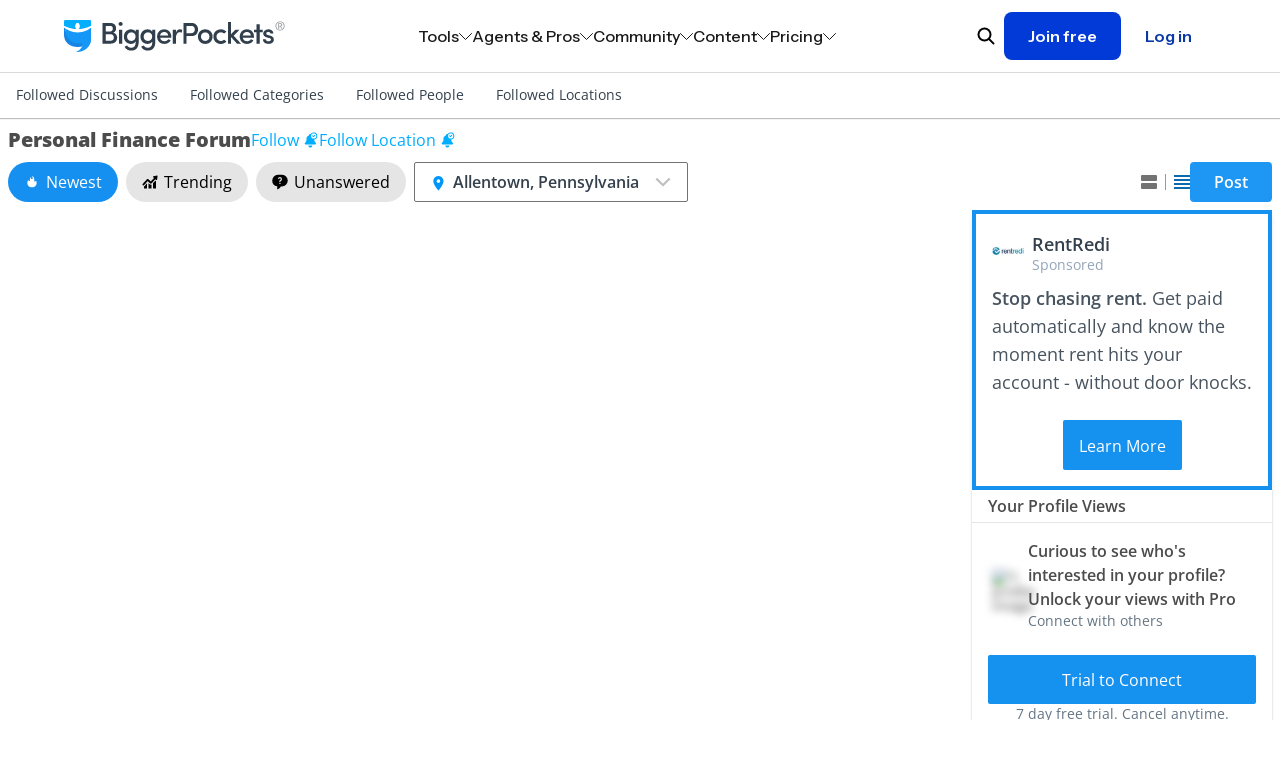

--- FILE ---
content_type: text/html; charset=utf-8
request_url: https://www.biggerpockets.com/forums/519-personal-finance?location=allentown-pennsylvania
body_size: 37029
content:

<!DOCTYPE html>
<html lang="en" class=" no-js b-chrome chrome-131 ">
  <head>
    
    <title>Personal Finance Forum | BiggerPockets</title>



<meta name="viewport" content="width=device-width, initial-scale=1">
<meta charset="utf-8">
<meta http-equiv="X-UA-Compatible" content="IE=edge,chrome=1" />


<meta name="copyright" content="Copyright (c)2004-2026 BiggerPockets, LLC." />

  
  <meta name="apple-itunes-app" content="app-id=6736392302, app-argument=biggerpockets://deep/eyJ1cmxzIjpbImh0dHBzOi8vd3d3LmJpZ2dlcnBvY2tldHMuY29tL2ZvcnVtcy9sb2NhdGlvbnMvMzA5P3NvcnQ9bmV3ZXN0Il0sInNlbGVjdGVkX3RhYiI6ImZvcnVtcyJ9">


<meta name="robots" content="index, follow" />


    <meta property="og:title" content="Personal Finance Forum | BiggerPockets" />

  <meta property="og:image" content="//bpimg.biggerpockets.com/assets/forums/forums-og-096d8b8b7ae34439be0be4aaf10f1e6d389d3549e484da0c3934d96dcd3fd480.jpg" />

  <meta property="og:type" content="website" />

  <meta property="og:url" content="https://www.biggerpockets.com/forums/519-personal-finance?location=allentown-pennsylvania" />

  <meta name="twitter:card" content="summary_large_image" />
  <meta name="twitter:image" content="//bpimg.biggerpockets.com/assets/forums/forums-og-096d8b8b7ae34439be0be4aaf10f1e6d389d3549e484da0c3934d96dcd3fd480.jpg" />

  <meta name="description" content="The BiggerPockets Forums are the most active &amp; comprehensive place for investors to find questions &amp; answers or real estate discussions. Join the conversation today!" />

  <meta property="og:description" content="The BiggerPockets Forums are the most active &amp; comprehensive place for investors to find questions &amp; answers or real estate discussions. Join the conversation today!" />
  <meta name="twitter:description" content="The BiggerPockets Forums are the most active &amp; comprehensive place for investors to find questions &amp; answers or real estate discussions. Join the conversation today!" />

<meta name="twitter:site" content="@BiggerPockets" />
<meta name="twitter:title" content="Personal Finance Forum | BiggerPockets" />

<meta name="icons-path" content="/packs/icons-8aa62bdcdf6d1d17247d.svg"/>

<link rel="preload" href="//bpimg.biggerpockets.com/assets/fonts-82cf88eaec5ea7c45713544c12c7611e5274ee39fcde43717e601cbacf6098b6.css" as="style" type="text/css">
<link rel="preload" href="//bpimg.biggerpockets.com/assets/open-sans-v35-latin_latin-ext-regular-5ecb9fdca6cf7a7086c22e86a23c7d16338bdbb1f0ae5f31b1bbe3848077a2ab.woff2" as="font" type="font/woff2" crossorigin="anonymous">
<link rel="preload" href="//bpimg.biggerpockets.com/assets/open-sans-v35-latin_latin-ext-italic-cb05048e22e75cbee850789f8ebb8bc0a7322a47a2665cfb2dbf48a97dafd517.woff2" as="font" type="font/woff2" crossorigin="anonymous">

<link
  rel="stylesheet"
  href="//bpimg.biggerpockets.com/assets/fonts-82cf88eaec5ea7c45713544c12c7611e5274ee39fcde43717e601cbacf6098b6.css"
  media="print" onload="this.media='all'"
/>

<noscript>
  <link rel="stylesheet" href="//bpimg.biggerpockets.com/assets/fonts-82cf88eaec5ea7c45713544c12c7611e5274ee39fcde43717e601cbacf6098b6.css" media="screen" />
</noscript>

<meta name="csrf-param" content="authenticity_token" />
<meta name="csrf-token" content="jtjUkcvJnVDNMYMLN2W_yfCtNRKTMY-0bF8sH4EmCCYd_2GAajV21P1Fzyw63Ear9FtLOjTQDPHoGXVI2QAKdw" />

<link rel="shortcut icon" href="/favicon.ico" />
  <link rel="canonical" href="https://www.biggerpockets.com/forums/519" />
<link rel="manifest" href="/manifest.json" />

  <link rel="stylesheet" href="//bpimg.biggerpockets.com/assets/forum-9a052c679e680b2a2522bbbb4caff75bc27da9e7358bbdd76762d828d88e6949.css" media="all" />

<link rel="stylesheet" href="//bpimg.biggerpockets.com/assets/tailwind-3f36c024bf9d49df58568b5e38bb1f3465d1a707f9c8bb1a2a56fc5dfb63abec.css" media="all" />


<link rel="stylesheet" href="//bpimg.biggerpockets.com/packs/css/306-96ee2b12.css" media="screen" />

<link rel="stylesheet" href="//bpimg.biggerpockets.com/packs/css/marketing-nav-86a8e04e.css" media="screen" />

<link rel="preload" href="/packs/icons-8aa62bdcdf6d1d17247d.svg" as="image" type="image/svg+xml">

<script src="//bpimg.biggerpockets.com/packs/js/runtime-2059111c919943f307e5.js" defer="defer"></script>
<script src="//bpimg.biggerpockets.com/packs/js/518-bc24597c33af005c5da2.js" defer="defer"></script>
<script src="//bpimg.biggerpockets.com/packs/js/83-33b9909553f8fd2435a5.js" defer="defer"></script>
<script src="//bpimg.biggerpockets.com/packs/js/508-0c9448e373e4ecaf8950.js" defer="defer"></script>
<script src="//bpimg.biggerpockets.com/packs/js/246-7e9b0339f01fbe5c7fb9.js" defer="defer"></script>
<script src="//bpimg.biggerpockets.com/packs/js/663-f56b04f8018eda166a02.js" defer="defer"></script>
<script src="//bpimg.biggerpockets.com/packs/js/306-a7986a8966a15f86e95d.js" defer="defer"></script>
<script src="//bpimg.biggerpockets.com/packs/js/577-ff42a4c314d0e1f4381d.js" defer="defer"></script>
<script src="//bpimg.biggerpockets.com/packs/js/guest-f32e63664cf5e1cf7da4.js" defer="defer"></script>
<script src="//bpimg.biggerpockets.com/packs/js/338-d5450c5f9d82a768631f.js" defer="defer"></script>
<script src="//bpimg.biggerpockets.com/packs/js/905-2233b20dc11f2bd75a0a.js" defer="defer"></script>
<script src="//bpimg.biggerpockets.com/packs/js/marketing-nav-b745f04f228e1cd8afc3.js" defer="defer"></script>

<script src="//bpimg.biggerpockets.com/assets/application-98fb332d0d1dc67f2cd5b9ae89f68d7740aae91b3238a0acd585413ca6d44ce2.js" defer="defer"></script>

<script src="//bpimg.biggerpockets.com/assets/castle-c041dd0ce44f17d2ddeef09291c8b5efa64ca0b207fa0e18fbe4910ebe2e3ca2.js"></script>
<script>Castle.configure({ pk: 'pk_iW6tT4KJQ8wYPqyqWnpjwzYEnzhKB2fk' });</script>




<script src="https://cdnjs.cloudflare.com/ajax/libs/pusher/7.0.3/pusher.min.js" crossorigin="anonymous" referrerpolicy="no-referrer" defer></script>

<script src="//bpimg.biggerpockets.com/assets/pusher-1db28bf01861c576b6e89c853579cc732bc2b93f62649decc7a43e89736b6038.js" defer="defer"></script>

  


  </head>

  <body
    data-controller="free-pro-trial--dialog-component exit-intent--dialog-component timezone-cookie"
    class="simplified-forums tw-flex tw-flex-col tw-min-h-screen"
    style="background-color: #ffffff;"
    data-return-to="https://www.biggerpockets.com/forums/519-personal-finance?location=allentown-pennsylvania" data-user-level=""
    data-user-type="guest"
    data-logged-in="false"
    
    
  >
    

      <div id="refresher" class="pwa-standalone tw-absolute tw-top-[-33px] tw-z-[9001] tw-w-full tw-pointer-events-none">
  <div class="tw-flex tw-justify-center tw-w-full">
    <div class="tw-bg-slate-bp-dark tw-rounded-full tw-text-white tw-shadow-legacy">
      <svg class="icon tw-h-4 tw-w-4 tw-align-text-bottom tw-overflow-hidden tw-box-content tw-fill-current  tw-inline" aria-labelledby="restart-line35de" aria-hidden="true" style="animation: spin 2s linear infinite"><title id="restart-line35de">Restart Line</title><use xlink:href="/packs/icons-8aa62bdcdf6d1d17247d.svg#restart-line"></use></svg>
    </div>
  </div>
</div>


<a class="tw-m-8 tw-absolute -tw-left-[10000px] tw-overflow-hidden focus:tw-left-[0px] focus:tw-flex tw-bg-white tw-border-blue-bp tw-text-blue-bp tw-items-center tw-font-bold tw-px-[16px] tw-py-[8px] tw-border tw-border-solid tw-rounded-sm tw-whitespace-nowrap"
  href="#primary">Skip to content</a>

  <div id="marketing-nav-root"></div>



<dialog id="BIG-19409-control" data-free-pro-trial--dialog-component-target="dialog" class="tw-border-none tw-shadow-xl tw-p-0 tw-rounded-[40px] backdrop:tw-bg-slate-bp-dark/50 tw-w-[calc(100vw_-_30px)] tw-max-w-[1377px]">
  <div class="tw-relative tw-text-left" data-test-id="free-pro-trial--modal">
  <div data-controller="tracking--visible-element" data-visible-element-identifier="Pro Upgrade Modal" data-cta-id="BIG-19409-control" data-url="https://www.biggerpockets.com/forums/519-personal-finance?location=allentown-pennsylvania" data-tracking--visible-element-attributes-value="{}">
</div>
  <div class="tw-flex tw-bg-cover tw-bg-no-repeat tw-bg-[url('https://bpimg-biggerpockets.twic.pics/assets/bg_modal_2.jpg')] lg:tw-bg-[url('https://bpimg-biggerpockets.twic.pics/assets/bg_desktop.jpg')]">
    <div class="tw-cursor-pointer tw-absolute tw-right-[20px] tw-top-[20px] tw-h-[42px] tw-w-[42px] tw-text-center tw-text-[42px] tw-text-white" data-action="click->free-pro-trial--dialog-component#close">
      &times;
    </div>
    <form class="tw-text-white tw-px-[20px] lg:tw-px-[80px] tw-pt-16 tw-pb-8 sm:tw-py-13 tw-grid tw-grid-cols-1 lg:tw-grid-cols-2" action="/subscriptions/new">
      <div class="tw-flex tw-flex-col tw-gap-4 lg:tw-gap-[20px] tw-text-base" data-controller="free-trial-popup" data-class="tw-hidden">
        <div class="tw-flex tw-flex-col tw-gap-[20px]">
          <div class="tw-text-4xl tw-font-bold tw-mb-0">
            PRO Members Get <br class="tw-block sm:tw-hidden">Full Access
          </div>
        </div>
        <div class="tw-flex tw-flex-col tw-gap-[10px]">
          <div class="tw-block tw-text-sm sm:tw-text-base">Get off the sidelines and take action in real estate investing with <span class="tw-font-bold tw-whitespace-nowrap">BiggerPockets Pro</span>. Our comprehensive suite of tools and resources minimize mistakes, support informed decisions, and propel you to success.</div>
          <div class="sm:tw-px-[20px] tw-flex tw-flex-col tw-gap-[10px]">
            <div class="tw-flex tw-gap-[15px]"><div><svg class="icon tw-h-4 tw-w-4 tw-align-text-bottom tw-overflow-hidden tw-box-content tw-fill-current !tw-h-[22px] !tw-w-[22px] tw-inline" aria-labelledby="check-circle-3d2a6" aria-hidden="true"><title id="check-circle-3d2a6">Check Circle 3</title><use xlink:href="/packs/icons-8aa62bdcdf6d1d17247d.svg#check-circle-3"></use></svg></div><div>Advanced networking features</div></div>
            <div class="tw-flex tw-gap-[15px]"><div><svg class="icon tw-h-4 tw-w-4 tw-align-text-bottom tw-overflow-hidden tw-box-content tw-fill-current !tw-h-[22px] !tw-w-[22px] tw-inline" aria-labelledby="check-circle-38c8b" aria-hidden="true"><title id="check-circle-38c8b">Check Circle 3</title><use xlink:href="/packs/icons-8aa62bdcdf6d1d17247d.svg#check-circle-3"></use></svg></div><div>Market and Deal Finder tools</div></div>
            <div class="tw-flex tw-gap-[15px]"><div><svg class="icon tw-h-4 tw-w-4 tw-align-text-bottom tw-overflow-hidden tw-box-content tw-fill-current !tw-h-[22px] !tw-w-[22px] tw-inline" aria-labelledby="check-circle-3d060" aria-hidden="true"><title id="check-circle-3d060">Check Circle 3</title><use xlink:href="/packs/icons-8aa62bdcdf6d1d17247d.svg#check-circle-3"></use></svg></div><div>Property analysis calculators</div></div>
            <div class="tw-flex tw-gap-[15px]"><div><svg class="icon tw-h-4 tw-w-4 tw-align-text-bottom tw-overflow-hidden tw-box-content tw-fill-current !tw-h-[22px] !tw-w-[22px] tw-inline" aria-labelledby="check-circle-306f2" aria-hidden="true"><title id="check-circle-306f2">Check Circle 3</title><use xlink:href="/packs/icons-8aa62bdcdf6d1d17247d.svg#check-circle-3"></use></svg></div><div>Landlord Command Center</div></div>
          </div>
        </div>
        <div class="tw-flex tw-items-center tw-gap-4">
          <div class="tw-shrink-0 tw-w-fit sm:tw-w-auto tw-flex-2 sm:tw-flex-none tw-cursor-pointer tw-rounded tw-flex tw-w-44 tw-h-28 tw-bg-[#6e4d99] tw-bg-[#7e61a5] tw-shadow-[0_0_13px_5px_#7e61a5,inset_0_0_2px_1px_#C9A5F9] tw-border-solid tw-border-white tw-border"
               data-action="click->free-trial-popup#select"
               data-value="BP-PRO-2017-12"
               data-free-trial-popup-target="button">
            <div class="tw-flex tw-flex-col tw-gap-2 tw-my-auto tw-px-2 sm:tw-px-5">
              <div>
                <span class="tw-text-white tw-text-sm tw-font-bold tw-m-auto">
                  ANNUAL
                </span>
                <span class="tw-bg-[#F2C172] tw-text-[#361D56] tw-px-2 tw-py-0.5 tw-rounded tw-text-xs tw-font-semibold">Save 16%</span>
              </div>
              <div>
                <span class="tw-text-white tw-text-xl tw-font-bold">
                  $32.50
                </span>
                <span class="tw-text-white tw-text-sm tw-font-semibold -tw-ml-1">
                  /mo
                </span>
              </div>
              <div class="tw-opacity-80 tw-text-[11px]">$390 billed annualy</div>
            </div>
          </div>
          <div class="tw-shrink sm:tw-flex-none tw-cursor-pointer tw-rounded tw-flex tw-w-44 tw-h-28 tw-bg-[#6e4d99]"
               data-action="click->free-trial-popup#select"
               data-value="BP-PRO-2017-1"
               data-free-trial-popup-target="button">
            <div class="tw-flex tw-flex-col tw-gap-2 tw-my-auto tw-pl-2 sm:tw-px-5">
              <div>
                <span class="tw-text-white tw-text-sm tw-font-bold tw-m-auto">
                  MONTHLY
                </span>
              </div>
              <div>
                <span class="tw-text-white tw-text-xl tw-font-bold">
                  $39
                </span>
                <span class="tw-text-white tw-text-sm tw-font-semibold -tw-ml-1">
                  /mo
                </span>
              </div>
              <div class="tw-opacity-80 tw-text-[11px]">billed monthly</div>
            </div>
          </div>
        </div>

        <input value="BP-PRO-2017-12" type="hidden" class="tw-hidden" name="plan_id" data-free-trial-popup-target="hiddenInput">

        <div>
          <button class="tw-flex tw-px-0 tw-max-w-[300px] tw-h-[63px] tw-text-[20px] tw-font-bold tw-leading-[30px] !tw-rounded tw-w-full !tw-bg-white !tw-text-purple-bp hover:!tw-text-purple-bp hover:!tw-bg-purple-bp-light active:!tw-text-purple-bp active:!tw-bg-white tw-text-normal">
            <div class="tw-m-auto tw-flex">
              <div class="">Start 7 Day Free Trial</div>
              <div class="tw-pl-2"><svg class="icon tw-h-4 tw-w-4 tw-align-text-bottom tw-overflow-hidden tw-box-content tw-fill-current tw-rotate-180 !tw-h-[14px] !tw-w-[14px] tw-mb-[6px] tw-inline" aria-labelledby="arrow-back1b9b" aria-hidden="true"><title id="arrow-back1b9b">Arrow Back</title><use xlink:href="/packs/icons-8aa62bdcdf6d1d17247d.svg#arrow-back"></use></svg></div>
            </div>
          </button>

          <div class="tw-opacity-80 tw-text-[11px] tw-pt-2">7 day free trial. Cancel anytime.</div>
        </div>
      </div>
      <div class="tw-hidden lg:tw-block tw-relative">
        <div class="tw-absolute tw-right-0 -tw-bottom-8 tw-h-[calc(100%_+_40px)] tw-w-[calc(100%_+_40px)]" style="background-image: url('//bpimg.biggerpockets.com/assets/free_pro_trial/phone_mockup-0ddf1d23924f9a691843365ca989d4f873ecc3eb94dfce7b094640a4a97a8c74.webp'); background-position: right bottom; background-size: contain; background-repeat: no-repeat;">
        </div>
      </div>
    </form>
  </div>
</div>

</dialog>

<dialog id="BIG-19409-test" class="tw-border-none tw-py-8 tw-px-4 md:tw-py-12 md:tw-px-8 tw-rounded-[8px] backdrop:tw-bg-slate-bp-dark/50 tw-w-[360px] md:tw-w-[480px] tw-max-w-[calc(100vw_-_16px)]">
  <style type="text/css">
    #BIG-19409-test input[type="radio"]+label:before {
      content: "";
      display: none;
    }
    #BIG-19409-test input[type="radio"]+label:after {
      content: "";
      display: none;
    }
  </style>

  <div data-controller="tracking--visible-element" data-visible-element-identifier="Pro Upgrade Modal" data-cta-id="BIG-19409-test" data-url="https://www.biggerpockets.com/forums/519-personal-finance?location=allentown-pennsylvania" data-tracking--visible-element-attributes-value="{}">
</div>

  <div id="modal-close-button" class="tw-absolute tw-top-5 tw-right-5 tw-cursor-pointer tw-w-4 tw-h-4 tw-text-black">
      <a class="icon-button-component tw-p-0 tw-bg-transparent tw-contents hover:tw-bg-transparent focus:tw-bg-transparent
                      tw-text-inherit hover:tw-text-inherit focus:tw-text-inherit " data-action="click-&gt;free-pro-trial--dialog-component#close" aria-label="Close button" href="#">
  <svg class="icon tw-h-4 tw-w-4 tw-align-text-bottom tw-overflow-hidden tw-box-content tw-fill-current !tw-w-full !tw-h-full !tw-block" aria-labelledby="close-thin3cc1" aria-hidden="true" data-test-id="icon-close-thin"><title id="close-thin3cc1">Close Thin</title><use xlink:href="/packs/icons-8aa62bdcdf6d1d17247d.svg#close-thin"></use></svg>

</a>
</div>

  <form action="/subscriptions/new" method="get" class="tw-flex tw-flex-col tw-gap-6">
    <div class="tw-flex tw-flex-col tw-gap-2">
      <div class="tw-font-semibold tw-text-xl tw-text-center">
        Level up your investing with Pro
      </div>

      <div class="tw-font-normal tw-text-base tw-text-center">
        Explore exclusive tools and resources to start, grow, or optimize your portfolio.
      </div>
    </div>

    <div class="tw-flex tw-flex-col tw-gap-[10px]">
        <div class="tw-flex tw-gap-2 tw-text-base">
          <div class="tw-w-5 tw-h-5 tw-shrink-0">
            <svg class="icon tw-h-4 tw-w-4 tw-align-text-bottom tw-overflow-hidden tw-box-content tw-fill-current !tw-w-full !tw-h-full !tw-block" aria-labelledby="check-thin9148" aria-hidden="true" data-test-id="icon-check-thin"><title id="check-thin9148">Check Thin</title><use xlink:href="/packs/icons-8aa62bdcdf6d1d17247d.svg#check-thin"></use></svg>

          </div>
          <div>
            10+ investment analysis calculators
          </div>
        </div>
        <div class="tw-flex tw-gap-2 tw-text-base">
          <div class="tw-w-5 tw-h-5 tw-shrink-0">
            <svg class="icon tw-h-4 tw-w-4 tw-align-text-bottom tw-overflow-hidden tw-box-content tw-fill-current !tw-w-full !tw-h-full !tw-block" aria-labelledby="check-thinb8fd" aria-hidden="true" data-test-id="icon-check-thin"><title id="check-thinb8fd">Check Thin</title><use xlink:href="/packs/icons-8aa62bdcdf6d1d17247d.svg#check-thin"></use></svg>

          </div>
          <div>
            $1,000+/yr savings on landlord software
          </div>
        </div>
        <div class="tw-flex tw-gap-2 tw-text-base">
          <div class="tw-w-5 tw-h-5 tw-shrink-0">
            <svg class="icon tw-h-4 tw-w-4 tw-align-text-bottom tw-overflow-hidden tw-box-content tw-fill-current !tw-w-full !tw-h-full !tw-block" aria-labelledby="check-thin3ec5" aria-hidden="true" data-test-id="icon-check-thin"><title id="check-thin3ec5">Check Thin</title><use xlink:href="/packs/icons-8aa62bdcdf6d1d17247d.svg#check-thin"></use></svg>

          </div>
          <div>
            Lawyer-reviewed lease forms <em>(annual only)</em>
          </div>
        </div>
        <div class="tw-flex tw-gap-2 tw-text-base">
          <div class="tw-w-5 tw-h-5 tw-shrink-0">
            <svg class="icon tw-h-4 tw-w-4 tw-align-text-bottom tw-overflow-hidden tw-box-content tw-fill-current !tw-w-full !tw-h-full !tw-block" aria-labelledby="check-thin9071" aria-hidden="true" data-test-id="icon-check-thin"><title id="check-thin9071">Check Thin</title><use xlink:href="/packs/icons-8aa62bdcdf6d1d17247d.svg#check-thin"></use></svg>

          </div>
          <div>
            Unlimited access to the Forums
          </div>
        </div>
    </div>

    <div class="tw-flex tw-flex-col tw-gap-[10px]">
        <div>
          <input type="radio" name="plan_id" id="plan-0" value="PRO-MEMBERSHIP-YEARLY" class="tw-peer tw-absolute tw-opacity-0 tw-w-full tw-h-full tw-z-10" checked="checked" />

          <label class="tw-block tw-rounded-lg tw-border-[1.5px] tw-border-gray-bp-light tw-border-solid tw-px-5 tw-py-4 tw-cursor-pointer tw-font-normal tw-text-black tw-m-0 peer-checked:tw-bg-[#E0F1FE66] peer-checked:tw-border-blue-bp tw-transition" data-value="PRO-MEMBERSHIP-YEARLY" for="plan-0" style="display: block">
            <div class="tw-flex tw-align-items-center tw-justify-between">
              <div class="tw-font-semibold tw-text-base">$32/month</div>
                <div class="tw-rounded-full tw-text-[12px] tw-py-1 tw-px-2 tw-bg-blue-bp-lightest tw-flex tw-items-center">
                  Save 18%
                </div>
            </div>
            <div class="tw-text-base">$384 per year, billed annually</div>
          </label>
        </div>
        <div>
          <input type="radio" name="plan_id" id="plan-1" value="PRO-MEMBERSHIP-MONTHLY" class="tw-peer tw-absolute tw-opacity-0 tw-w-full tw-h-full tw-z-10" />

          <label class="tw-block tw-rounded-lg tw-border-[1.5px] tw-border-gray-bp-light tw-border-solid tw-px-5 tw-py-4 tw-cursor-pointer tw-font-normal tw-text-black tw-m-0 peer-checked:tw-bg-[#E0F1FE66] peer-checked:tw-border-blue-bp tw-transition" data-value="PRO-MEMBERSHIP-MONTHLY" for="plan-1" style="display: block">
            <div class="tw-flex tw-align-items-center tw-justify-between">
              <div class="tw-font-semibold tw-text-base">$39/month</div>
            </div>
            <div class="tw-text-base">$468 per year, billed monthly</div>
          </label>
        </div>
    </div>

    <div class="tw-flex tw-flex-col tw-gap-[16px]">
      <button type="submit" class="tw-w-full tw-text-base">
        Start your 7-day free trial
      </button>
    </div>
  </form>
</dialog>

<dialog data-exit-intent--dialog-component-target="dialog" class="tw-p-0 tw-border-hidden tw-bg-transparent tw-overflow-none tw-w-full md:tw-w-[480px] backdrop:tw-bg-slate-bp-dark backdrop:tw-opacity-95">
  <div data-exit-intent--dialog-component-target="exitIntentContent" class="tw-bg-white tw-rounded-lg tw-flex tw-flex-col tw-items-center tw-relative tw-py-6 tw-px-4 md:tw-px-8">
  <div class="tw-absolute tw-top-0 tw-right-0 tw-h-4 tw-w-4 tw-cursor-pointer tw-p-4">
    <a class="icon-button-component tw-p-0 tw-bg-transparent tw-contents hover:tw-bg-transparent focus:tw-bg-transparent
                      tw-text-gray-bp hover:tw-text-gray-bp-light focus:tw-text-gray-bp-dark " data-action="click-&gt;exit-intent--dialog-component#close" aria-label="" href="#">
  <svg class="icon tw-h-4 tw-w-4 tw-align-text-bottom tw-overflow-hidden tw-box-content tw-fill-current !tw-w-full !tw-h-full !tw-block" aria-labelledby="x6676" aria-hidden="true" data-test-id="icon-x"><title id="x6676">X</title><use xlink:href="/packs/icons-8aa62bdcdf6d1d17247d.svg#x"></use></svg>

</a>
  </div>

  <div class="tw-pt-4">
      <img alt="" class="tw-rounded-lg tw-object-cover tw-object-center tw-border-none tw-leading-none tw-h-full tw-w-full tw-object-center" src="//bpimg.biggerpockets.com/assets/exit_intent_hero_image-3b057e8cf35678d35476163e94d2eefada2b48c99ed0afb8526fd4660a6410ec.avif" />

  </div>

  <div class="tw-flex tw-flex-col tw-items-center tw-text-center tw-mt-6 tw-mb-2">
    <p class="tw-text-xl tw-font-semibold tw-mb-2">
      Let's keep in touch
    </p>
    <p class="tw-text-base">
      Subscribe to our newsletter for timely insights and actionable tips on your real estate journey.
    </p>
  </div>

  <form class="tw-flex tw-flex-col" data-exit-intent--dialog-component-target="subscriptionForm" action="/exit-intent-subscriptions" accept-charset="UTF-8" method="post"><input type="hidden" name="authenticity_token" value="oKhCbhUoaPSsBi-vEJIAyw1KzIez1uOaBYhWYDMczRxJsARGbt72ZJIiA487xoxo6Xj7xJ5zf9g3VnsRq4f42g" autocomplete="off" />
      <label for="email-60845" class=" tw-block tw-font-normal !tw-text-sm tw-text-left !tw-text-gray-900" style="">Email</label>


<div class="tw-relative  tw-grow !tw-min-h-10" data-controller="input-field-component--email-validator">

    <div class="tw-text-base tw-w-auto ">
      
    </div>

  <input type="email" name="email" value="" id="email-60845" data-input-field-component--email-validator-target="input" data-action=" input-&gt;input-field-component--email-validator#validate" onchange="this.classList.remove(&quot;tw-has-server-side-error&quot;)" onblur="this.classList.add(&quot;tw-is-dirty&quot;)" class="tw-peer !tw-px-4 !tw-py-3 border !tw-shadow-sm tw-max-w-full         tw-box-border tw-border-solid !tw-text-gray-900 tw-w-full !tw-font-sans         []: tw-
        [&amp;.tw-has-server-side-error:not(:focus)]:!tw-ring-[1px]         [&amp;.tw-has-server-side-error:not(:focus)]:!tw-ring-status-bp-negative         [&amp;.tw-has-server-side-error:not(:focus)]:!tw-border-status-bp-negative         [&amp;.tw-is-dirty:not(:focus):invalid]:!tw-ring-[1px]         [&amp;.tw-is-dirty:not(:focus):invalid]:!tw-ring-status-bp-negative         [&amp;.tw-is-dirty:not(:focus):invalid]:!tw-border-status-bp-negative tw-bg-white disabled:tw-bg-gray-100 disabled:!tw-ring-gray-600 disabled:!tw-ring-[1px] disabled:!tw-border-gray-600 disabled:!tw-ring-inset focus:!tw-ring-blue-bp focus:!tw-ring-[1px]                     focus:!tw-border-blue-bp focus:!tw-ring-inset md:!tw-text-base sm:!tw-text-sm tw-rounded-sm tw-border-slate-bp-light !tw-placeholder-slate-bp-light !tw-min-h-10                           tw-block tw-ring-inset">

  <div class="tw-hidden
                   peer-[.tw-has-server-side-error:not(:focus)]:tw-flex
                   peer-[.tw-is-dirty:not(:focus):invalid]:tw-flex
                   tw-justify-end tw-flex-row-reverse tw-items-center tw-gap-0.5
                   tw-mt-2 tw-text-xs tw-text-status-bp-negative ">
  <span class="tw-peer" data-input-field-component--email-validator-target="inputErrorMessage"></span>
  <div class="tw-bg-status-bp-negative tw-rounded-full tw-text-white
              tw-w-2 tw-h-2 tw-m-0.5 tw-align-middle
              peer-[:empty]:tw-hidden peer-[:not(:empty)]:tw-inline-block">
    <svg class="icon tw-h-4 tw-w-4 tw-align-text-bottom tw-overflow-hidden tw-box-content tw-fill-current !tw-w-full !tw-h-full !tw-block" aria-labelledby="x-markdd6a" aria-hidden="true" data-test-id="icon-x-mark"><title id="x-markdd6a">X Mark</title><use xlink:href="/packs/icons-8aa62bdcdf6d1d17247d.svg#x-mark"></use></svg>

  </div>
</div>

</div>

    <div class="tw-mt-6 tw-mb-4">
      <button data-exit-intent--dialog-component-target="submitButton" data-track-click="true" data-extra-data="{&quot;action&quot;:&quot;Exit Intent Modal - Subscribe Button Clicked&quot;}" data-track-click="true" class="tw-font-sans tw-w-full tw-bg-blue-bp tw-text-white tw-border-0 tw-font-normal active:tw-bg-blue-bp-dark disabled:!tw-text-gray-600 disabled:!tw-bg-gray-100 disabled:!tw-cursor-not-allowed hover:tw-bg-blue-bp-light tw-text-base tw-rounded-sm tw-h-[unset] tw-px-4 tw-py-3 tw-box-border tw-cursor-pointer tw-inline-block tw-whitespace-no-wrap tw-relative" type="submit">
  <span class="tw-align-middle">
    
        Subscribe

  </span>
</button>    </div>

    <div class="tw-leading-normal tw-text-xs ">
      By signing up, you indicate that you agree to the
      <a class="tw-text-gray-900 tw-underline" target="_blank" href="/terms">BiggerPockets Terms &amp; Conditions</a>
    </div>
</form></div>

  <div data-exit-intent--dialog-component-target="successContent" class="tw-bg-white tw-rounded-lg tw-flex tw-flex-col tw-items-center tw-relative tw-py-6 tw-px-4 md:tw-px-8" style="display: none;">
  <div class="tw-absolute tw-top-0 tw-right-0 tw-h-4 tw-w-4 tw-cursor-pointer tw-p-4">
    <a class="icon-button-component tw-p-0 tw-bg-transparent tw-contents hover:tw-bg-transparent focus:tw-bg-transparent
                      tw-text-gray-bp hover:tw-text-gray-bp-light focus:tw-text-gray-bp-dark " data-action="click-&gt;exit-intent--dialog-component#close" aria-label="" href="#">
  <svg class="icon tw-h-4 tw-w-4 tw-align-text-bottom tw-overflow-hidden tw-box-content tw-fill-current !tw-w-full !tw-h-full !tw-block" aria-labelledby="xe18f" aria-hidden="true" data-test-id="icon-x"><title id="xe18f">X</title><use xlink:href="/packs/icons-8aa62bdcdf6d1d17247d.svg#x"></use></svg>

</a>
  </div>

  <div>
    <div class="tw-flex tw-flex-col tw-items-center tw-text-center tw-pt-4">
      <div class="tw-h-8 tw-w-8 tw-text-blue-bp">
        <svg class="icon tw-h-4 tw-w-4 tw-align-text-bottom tw-overflow-hidden tw-box-content tw-fill-current !tw-w-full !tw-h-full !tw-block" aria-labelledby="check-circle-29ae5" aria-hidden="true" data-test-id="icon-check-circle-2"><title id="check-circle-29ae5">Check Circle 2</title><use xlink:href="/packs/icons-8aa62bdcdf6d1d17247d.svg#check-circle-2"></use></svg>

      </div>

      <p class="tw-text-xl tw-font-semibold tw-pt-6 tw-mb-2">
        You're subscribed!
      </p>

      <p class="tw-text-base">
        We'll see you in your inbox.
      </p>
    </div>

    <div class="tw-mt-6 tw-mb-4">
      <button data-action="click-&gt;exit-intent--dialog-component#close" data-track-click="true" class="tw-font-sans tw-w-full tw-bg-blue-bp tw-text-white tw-border-0 tw-font-normal active:tw-bg-blue-bp-dark disabled:!tw-text-gray-600 disabled:!tw-bg-gray-100 disabled:!tw-cursor-not-allowed hover:tw-bg-blue-bp-light tw-text-base tw-rounded-sm tw-h-[unset] tw-px-4 tw-py-3 tw-box-border tw-cursor-pointer tw-inline-block tw-whitespace-no-wrap tw-relative" type="button">
  <span class="tw-align-middle">
    
        Done

  </span>
</button>    </div>
  </div>
</div>

</dialog>





    <style type="text/css">
  .simplified-forums__topic-content__body > p {
    pointer-events: none;
  }

  .simplified-forums__topic-content__body > p > * {
    pointer-events: auto;
  }
</style>




    <div class="simplified-forums__forum-nav">
  <div class="tw-hidden xl:tw-flex tw-max-w-cap tw-mx-auto tw-align-stretch">
      <a class="tw-p-4 tw-nowrap tw-text-slate-bp-dark" href="/followed-discussions">Followed Discussions</a>
      <a class="tw-p-4 tw-nowrap tw-text-slate-bp-dark" href="/followed-categories">Followed Categories</a>
      <a class="tw-p-4 tw-nowrap tw-text-slate-bp-dark" href="/followed-people">Followed People</a>
      <a class="tw-p-4 tw-nowrap tw-text-slate-bp-dark" href="/followed-locations">Followed Locations</a>
  </div>
  <details class="xl:tw-hidden reset">
    <summary class="tw-flex tw-justify-between tw-py-4 tw-px-5">
      <div>
          Personal Finance
      </div>
      <div class="flip-y-when-open">
        <svg class="icon tw-h-4 tw-w-4 tw-align-text-bottom tw-overflow-hidden tw-box-content tw-fill-current  tw-inline" aria-labelledby="arrow-down-lighte3da" aria-hidden="true"><title id="arrow-down-lighte3da">Arrow Down Light</title><use xlink:href="/packs/icons-8aa62bdcdf6d1d17247d.svg#arrow-down-light"></use></svg>
      </div>
    </summary>
    <div class="tw-divide-y tw-divide-neutral-200 tw-divide-solid">
      <div>
        <a class="tw-block tw-text-inherit tw-py-3 tw-px-5 " href="/forums">
          <div>All Forum Categories</div>
</a>      </div>
        <div>
          <a class="tw-block tw-text-inherit tw-py-3 tw-px-5 " href="/followed-discussions">
            <div>
              Followed Discussions
            </div>
</a>        </div>
        <div>
          <a class="tw-block tw-text-inherit tw-py-3 tw-px-5 " href="/followed-categories">
            <div>
              Followed Categories
            </div>
</a>        </div>
        <div>
          <a class="tw-block tw-text-inherit tw-py-3 tw-px-5 " href="/followed-people">
            <div>
              Followed People
            </div>
</a>        </div>
        <div>
          <a class="tw-block tw-text-inherit tw-py-3 tw-px-5 " href="/followed-locations">
            <div>
              Followed Locations
            </div>
</a>        </div>
        <details class="reset">
          <summary class="tw-flex tw-text-inherit tw-py-3 tw-px-5 tw-justify-between tw-items-center">
            <div>Market News &amp; Data</div>
            <div class="flip-y-when-open"><svg class="icon tw-h-4 tw-w-4 tw-align-text-bottom tw-overflow-hidden tw-box-content tw-fill-current  tw-inline" aria-labelledby="arrow-down-light0f58" aria-hidden="true"><title id="arrow-down-light0f58">Arrow Down Light</title><use xlink:href="/packs/icons-8aa62bdcdf6d1d17247d.svg#arrow-down-light"></use></svg></div>
          </summary>
          <div class="tw-divide-y tw-divide-solid tw-divide-gray-100 tw-bg-gray-75">
              <div class="tw-pl-8 tw-pr-5 tw-py-3">
                <a href="/forums/921">Market Trends &amp; Data</a>
              </div>
              <div class="tw-pl-8 tw-pr-5 tw-py-3">
                <a href="/forums/311">Buying &amp; Selling Real Estate</a>
              </div>
              <div class="tw-pl-8 tw-pr-5 tw-py-3">
                <a href="/forums/963">Out of State Investing</a>
              </div>
              <div class="tw-pl-8 tw-pr-5 tw-py-3">
                <a href="/forums/888">Real Estate News &amp; Current Events</a>
              </div>
              <div class="tw-pl-8 tw-pr-5 tw-py-3">
                <a href="/forums/80">Real Estate Technology</a>
              </div>
              <div class="tw-pl-8 tw-pr-5 tw-py-3">
                <a href="/forums/62">Investor Mindset</a>
              </div>
          <div>
        </details>
        <details class="reset">
          <summary class="tw-flex tw-text-inherit tw-py-3 tw-px-5 tw-justify-between tw-items-center">
            <div>General Info</div>
            <div class="flip-y-when-open"><svg class="icon tw-h-4 tw-w-4 tw-align-text-bottom tw-overflow-hidden tw-box-content tw-fill-current  tw-inline" aria-labelledby="arrow-down-lightd267" aria-hidden="true"><title id="arrow-down-lightd267">Arrow Down Light</title><use xlink:href="/packs/icons-8aa62bdcdf6d1d17247d.svg#arrow-down-light"></use></svg></div>
          </summary>
          <div class="tw-divide-y tw-divide-solid tw-divide-gray-100 tw-bg-gray-75">
              <div class="tw-pl-8 tw-pr-5 tw-py-3">
                <a href="/signup"><div class="tw-flex tw-gap-2"><div>BiggerPockets Exclusive PRO Area</div><div><span class="badge-component tw-rounded-full tw-text-[10px] tw-text-center tw-text-nowrap tw-bg-purple-bp tw-text-white tw-text-[10px] tw-px-[13px] tw-py-[4px] tw-inline">PRO</span>
</div></div></a>
              </div>
              <div class="tw-pl-8 tw-pr-5 tw-py-3">
                <a href="/forums/48">General Real Estate Investing</a>
              </div>
              <div class="tw-pl-8 tw-pr-5 tw-py-3">
                <a href="/forums/904">BPCON</a>
              </div>
              <div class="tw-pl-8 tw-pr-5 tw-py-3">
                <a href="/forums/55">New Member Introductions</a>
              </div>
              <div class="tw-pl-8 tw-pr-5 tw-py-3">
                <a href="/forums/25">Questions About BiggerPockets &amp; Official Site Announcements</a>
              </div>
              <div class="tw-pl-8 tw-pr-5 tw-py-3">
                <a href="/forums/56">Off Topic</a>
              </div>
              <div class="tw-pl-8 tw-pr-5 tw-py-3">
                <a href="/forums/12">Starting Out</a>
              </div>
              <div class="tw-pl-8 tw-pr-5 tw-py-3">
                <a href="/forums/927">Real Estate Success Stories</a>
              </div>
              <div class="tw-pl-8 tw-pr-5 tw-py-3">
                <a href="/forums/964">Real Estate Horror Stories</a>
              </div>
          <div>
        </details>
        <details class="reset">
          <summary class="tw-flex tw-text-inherit tw-py-3 tw-px-5 tw-justify-between tw-items-center">
            <div>Real Estate Strategies</div>
            <div class="flip-y-when-open"><svg class="icon tw-h-4 tw-w-4 tw-align-text-bottom tw-overflow-hidden tw-box-content tw-fill-current  tw-inline" aria-labelledby="arrow-down-light2dbe" aria-hidden="true"><title id="arrow-down-light2dbe">Arrow Down Light</title><use xlink:href="/packs/icons-8aa62bdcdf6d1d17247d.svg#arrow-down-light"></use></svg></div>
          </summary>
          <div class="tw-divide-y tw-divide-solid tw-divide-gray-100 tw-bg-gray-75">
              <div class="tw-pl-8 tw-pr-5 tw-py-3">
                <a href="/forums/922">House Hacking</a>
              </div>
              <div class="tw-pl-8 tw-pr-5 tw-py-3">
                <a href="/forums/32">Commercial Real Estate Investing</a>
              </div>
              <div class="tw-pl-8 tw-pr-5 tw-py-3">
                <a href="/forums/853">BRRRR - Buy, Rehab, Rent, Refinance, Repeat</a>
              </div>
              <div class="tw-pl-8 tw-pr-5 tw-py-3">
                <a href="/forums/30">Mobile Home Park Investing</a>
              </div>
              <div class="tw-pl-8 tw-pr-5 tw-py-3">
                <a href="/forums/61">Innovative Strategies</a>
              </div>
              <div class="tw-pl-8 tw-pr-5 tw-py-3">
                <a href="/forums/44">Land &amp; New Construction</a>
              </div>
              <div class="tw-pl-8 tw-pr-5 tw-py-3">
                <a href="/forums/432">Multi-Family and Apartment Investing</a>
              </div>
              <div class="tw-pl-8 tw-pr-5 tw-py-3">
                <a href="/forums/93">Wholesaling</a>
              </div>
              <div class="tw-pl-8 tw-pr-5 tw-py-3">
                <a href="/forums/67">Rehabbing &amp; House Flipping</a>
              </div>
              <div class="tw-pl-8 tw-pr-5 tw-py-3">
                <a href="/forums/530">Short-Term &amp; Vacation Rental Discussions</a>
                  <span class="tw-whitespace-nowrap">
                    <span class="tw-italic tw-text-xs tw-text-gray-400 tw-font-light">presented by</span>
                    <a href="https://www.biggerpockets.com/hospitable"><img class="tw-h-5 tw-align-middle" src="//bpimg.biggerpockets.com/assets/forums/sponsors/hospitable-deef083b895516ce26951b0ca48cf8f170861d742d4a4cb6cf5d19396b5eaac6.png" /></a>
                  </span>
              </div>
              <div class="tw-pl-8 tw-pr-5 tw-py-3">
                <a href="/forums/70">Tax Liens &amp; Mortgage Notes</a>
              </div>
              <div class="tw-pl-8 tw-pr-5 tw-py-3">
                <a href="/forums/925">Medium-Term Rentals</a>
              </div>
              <div class="tw-pl-8 tw-pr-5 tw-py-3">
                <a href="/forums/961">Buying &amp; Selling Small Businesses</a>
              </div>
              <div class="tw-pl-8 tw-pr-5 tw-py-3">
                <a href="/forums/962">Outdoor Hospitality</a>
              </div>
          <div>
        </details>
        <details class="reset">
          <summary class="tw-flex tw-text-inherit tw-py-3 tw-px-5 tw-justify-between tw-items-center">
            <div>Landlording &amp; Rental Properties</div>
            <div class="flip-y-when-open"><svg class="icon tw-h-4 tw-w-4 tw-align-text-bottom tw-overflow-hidden tw-box-content tw-fill-current  tw-inline" aria-labelledby="arrow-down-light6669" aria-hidden="true"><title id="arrow-down-light6669">Arrow Down Light</title><use xlink:href="/packs/icons-8aa62bdcdf6d1d17247d.svg#arrow-down-light"></use></svg></div>
          </summary>
          <div class="tw-divide-y tw-divide-solid tw-divide-gray-100 tw-bg-gray-75">
              <div class="tw-pl-8 tw-pr-5 tw-py-3">
                <a href="/forums/52">General Landlording &amp; Rental Properties</a>
              </div>
              <div class="tw-pl-8 tw-pr-5 tw-py-3">
                <a href="/forums/899">Managing Your Property</a>
              </div>
              <div class="tw-pl-8 tw-pr-5 tw-py-3">
                <a href="/forums/898">Marketing Your Property</a>
              </div>
              <div class="tw-pl-8 tw-pr-5 tw-py-3">
                <a href="/forums/897">Tenant Screening</a>
              </div>
              <div class="tw-pl-8 tw-pr-5 tw-py-3">
                <a href="/forums/903">First-Time Home Buyer</a>
              </div>
          <div>
        </details>
        <details class="reset">
          <summary class="tw-flex tw-text-inherit tw-py-3 tw-px-5 tw-justify-between tw-items-center">
            <div>Real Estate Professionals</div>
            <div class="flip-y-when-open"><svg class="icon tw-h-4 tw-w-4 tw-align-text-bottom tw-overflow-hidden tw-box-content tw-fill-current  tw-inline" aria-labelledby="arrow-down-light76b2" aria-hidden="true"><title id="arrow-down-light76b2">Arrow Down Light</title><use xlink:href="/packs/icons-8aa62bdcdf6d1d17247d.svg#arrow-down-light"></use></svg></div>
          </summary>
          <div class="tw-divide-y tw-divide-solid tw-divide-gray-100 tw-bg-gray-75">
              <div class="tw-pl-8 tw-pr-5 tw-py-3">
                <a href="/forums/22">Mortgage Brokers &amp; Lenders</a>
              </div>
              <div class="tw-pl-8 tw-pr-5 tw-py-3">
                <a href="/forums/24">Contractors</a>
              </div>
              <div class="tw-pl-8 tw-pr-5 tw-py-3">
                <a href="/forums/21">Real Estate Agent</a>
              </div>
          <div>
        </details>
        <details class="reset">
          <summary class="tw-flex tw-text-inherit tw-py-3 tw-px-5 tw-justify-between tw-items-center">
            <div>Financial, Tax, &amp; Legal</div>
            <div class="flip-y-when-open"><svg class="icon tw-h-4 tw-w-4 tw-align-text-bottom tw-overflow-hidden tw-box-content tw-fill-current  tw-inline" aria-labelledby="arrow-down-lighte31b" aria-hidden="true"><title id="arrow-down-lighte31b">Arrow Down Light</title><use xlink:href="/packs/icons-8aa62bdcdf6d1d17247d.svg#arrow-down-light"></use></svg></div>
          </summary>
          <div class="tw-divide-y tw-divide-solid tw-divide-gray-100 tw-bg-gray-75">
              <div class="tw-pl-8 tw-pr-5 tw-py-3">
                <a href="/forums/50">Creative Real Estate Financing</a>
                  <span class="tw-whitespace-nowrap">
                    <span class="tw-italic tw-text-xs tw-text-gray-400 tw-font-light">presented by</span>
                    <a href="https://www.figure.com/affiliate/search/home-equity-line/?utm_source=biggerpockets&amp;utm_medium=affiliates&amp;utm_campaign=heloc"><img class="tw-h-5 tw-align-middle" src="//bpimg.biggerpockets.com/assets/forums/sponsors/figure-b40f7cf5bb81568b352fd9cc9ae925267ed57593474c46c458e00893770b402d.png" /></a>
                  </span>
              </div>
              <div class="tw-pl-8 tw-pr-5 tw-py-3">
                <a href="/forums/519">Personal Finance</a>
              </div>
              <div class="tw-pl-8 tw-pr-5 tw-py-3">
                <a href="/forums/49">Private Lending &amp; Conventional Mortgage Advice</a>
              </div>
              <div class="tw-pl-8 tw-pr-5 tw-py-3">
                <a href="/forums/95">Insurance</a>
              </div>
              <div class="tw-pl-8 tw-pr-5 tw-py-3">
                <a href="/forums/51">Tax, SDIRAs &amp; Cost Segregation</a>
                  <span class="tw-whitespace-nowrap">
                    <span class="tw-italic tw-text-xs tw-text-gray-400 tw-font-light">presented by</span>
                    <a href="https://www.trustetc.com/lp/bigger-pockets/?utm_source=bigger_pockets&amp;utm_medium=forum&amp;utm_term=syndications_realestate"><img class="tw-h-5 tw-align-middle" src="//bpimg.biggerpockets.com/assets/forums/sponsors/equity_trust-2bcce80d03411a9e99a3cbcf4201c034562e18a3fc6eecd3fd22ecd5350c3aa5.avif" /></a>
                  </span>
              </div>
              <div class="tw-pl-8 tw-pr-5 tw-py-3">
                <a href="/forums/41">Foreclosures</a>
              </div>
              <div class="tw-pl-8 tw-pr-5 tw-py-3">
                <a href="/forums/104">1031 Exchanges</a>
                  <span class="tw-whitespace-nowrap">
                    <span class="tw-italic tw-text-xs tw-text-gray-400 tw-font-light">presented by</span>
                    <a href="https://getequity1031.com/biggerpockets?utm_source=bigger_pockets&amp;utm_medium=1031&amp;utm_term=forum"><img class="tw-h-5 tw-align-middle" src="//bpimg.biggerpockets.com/assets/forums/sponsors/equity_1031_exchange-96bbcda3f8ad2d724c0ac759709c7e295979badd52e428240d6eaad5c8eff385.avif" /></a>
                  </span>
              </div>
              <div class="tw-pl-8 tw-pr-5 tw-py-3">
                <a href="/forums/109">Goals, Business Plans &amp; Entities</a>
              </div>
              <div class="tw-pl-8 tw-pr-5 tw-py-3">
                <a href="/forums/926">Legal &amp; Legislation</a>
              </div>
          <div>
        </details>
        <details class="reset">
          <summary class="tw-flex tw-text-inherit tw-py-3 tw-px-5 tw-justify-between tw-items-center">
            <div>Real Estate Classifieds</div>
            <div class="flip-y-when-open"><svg class="icon tw-h-4 tw-w-4 tw-align-text-bottom tw-overflow-hidden tw-box-content tw-fill-current  tw-inline" aria-labelledby="arrow-down-light3533" aria-hidden="true"><title id="arrow-down-light3533">Arrow Down Light</title><use xlink:href="/packs/icons-8aa62bdcdf6d1d17247d.svg#arrow-down-light"></use></svg></div>
          </summary>
          <div class="tw-divide-y tw-divide-solid tw-divide-gray-100 tw-bg-gray-75">
              <div class="tw-pl-8 tw-pr-5 tw-py-3">
                <a href="/forums/517">Classifieds</a>
              </div>
              <div class="tw-pl-8 tw-pr-5 tw-py-3">
                <a href="/forums/521">Real Estate Events &amp; Meetups</a>
              </div>
          <div>
        </details>
        <details class="reset">
          <summary class="tw-flex tw-text-inherit tw-py-3 tw-px-5 tw-justify-between tw-items-center">
            <div>Reviews &amp; Feedback</div>
            <div class="flip-y-when-open"><svg class="icon tw-h-4 tw-w-4 tw-align-text-bottom tw-overflow-hidden tw-box-content tw-fill-current  tw-inline" aria-labelledby="arrow-down-light7d06" aria-hidden="true"><title id="arrow-down-light7d06">Arrow Down Light</title><use xlink:href="/packs/icons-8aa62bdcdf6d1d17247d.svg#arrow-down-light"></use></svg></div>
          </summary>
          <div class="tw-divide-y tw-divide-solid tw-divide-gray-100 tw-bg-gray-75">
              <div class="tw-pl-8 tw-pr-5 tw-py-3">
                <a href="/forums/92">Ask About A Real Estate Company</a>
              </div>
              <div class="tw-pl-8 tw-pr-5 tw-py-3">
                <a href="/forums/88">Real Estate Deal Analysis &amp; Advice</a>
              </div>
              <div class="tw-pl-8 tw-pr-5 tw-py-3">
                <a href="/forums/79">Guru, Book, &amp; Course Reviews</a>
              </div>
              <div class="tw-pl-8 tw-pr-5 tw-py-3">
                <a href="/forums/960">Syndications &amp; Passive Real Estate Investing</a>
              </div>
          <div>
        </details>
    </div>
  </details>
</div>




<div id="javascript-flash-messages-placeholder"></div>


    <div id="primary" class="page-content page-content--with-sub-navigation tw-flex-grow tw-relative">
      




<div class="tw-flex tw-max-w-cap tw-mx-auto tw-gap-2 tw-p-2 simplified-forums__mobile-hide-topic-content">
  <aside id="simplified-forums__category-sidebar" class="simplified-forums__sidebar__aside">
    <div class="tw-overflow-y-auto tw-overflow-x-hidden tw-sticky tw-top-[calc(theme('spacing.nav')_+_theme('spacing.byt')_+_6px)] tw-max-h-[calc(100vh_-_theme('spacing.nav')_-_58px)]">
  <div class="tw-bg-white tw-divide-solid tw-divide-neutral-200 tw-divide-y tw-shadow tw-border-neutral-400" data-controller="panel-component">
    <div class="tw-p-2 md:tw-px-4">
        <div class="tw-flex tw-items-center">
          <div class="tw-font-semibold tw-flex-grow tw-text-[1rem] tw-font-bold tw-mb-0">Forum Categories</div>
        </div>
    </div>

  <div>
        
    <div
  id="render_async_59cbedc0f01768838855"
  class=""
>
  
</div>




  </div>
</div></div>

  </aside>

  <div class="simplified-forums__main-container">
    <div>
      <div id="simplified-forums__header__content" class="tw-flex tw-flex-wrap tw-items-center tw-mb-2 tw-gap-2">
  <h1 class="tw-mb-0 tw-text-xl tw-font-extrabold">Personal Finance Forum</h1>
  <div class="simplified-forums__follow-category"><a class="simplified-forums__follow-category__link simplified-forums__follow-category__link--active" data-remote-modal="true" data-custom-modal-class="global-signup new-sign-up-modal" rel="nofollow" href="/signup?cta_source=Forums%2FFollow&amp;return_to=%2Fforums%2F519%2Ffollowings%2Fnew"><span class="simplified-forums__follow-category_text">Follow</span><svg class="icon tw-h-4 tw-w-4 tw-align-text-bottom tw-overflow-hidden tw-box-content tw-fill-current simplified-forums__follow-category__icon tw-inline" aria-labelledby="notification-bell-onfe1f" aria-hidden="true"><title id="notification-bell-onfe1f">Follow category</title><use xlink:href="/packs/icons-8aa62bdcdf6d1d17247d.svg#notification-bell-on"></use></svg></a></div>
  <div class="simplified-forums__follow-location"><a class="simplified-forums__follow-location__link simplified-forums__follow-location__link--active" data-remote-modal="true" data-custom-modal-class="global-signup new-sign-up-modal" rel="nofollow" href="/signup?cta_source=Forums%2FFollow&amp;return_to=%2Ffollowing-locations%2Fnew%3Fid%3Dallentown-pennsylvania"><span class="simplified-forums__follow-location_text">Follow Location</span><svg class="icon tw-h-4 tw-w-4 tw-align-text-bottom tw-overflow-hidden tw-box-content tw-fill-current simplified-forums__follow-location__icon tw-inline" aria-labelledby="notification-bell-on5f8a" aria-hidden="true"><title id="notification-bell-on5f8a">Follow location</title><use xlink:href="/packs/icons-8aa62bdcdf6d1d17247d.svg#notification-bell-on"></use></svg></a></div>
</div>


      <div class="tw-flex tw-mb-2 tw-space-between">
        <div class="simplified-forums__nav-options__sfilter">
          <div
  class="tw-flex"
  data-controller="tracking--discussion-sorting"
  data-tracking--discussion-sorting-user-tracking-id=""
  data-tracking--discussion-sorting-forum-category-name="Personal Finance"
  data-tracking--discussion-sorting-selected-discussion-location="allentown-pennsylvania"
  data-tracking--discussion-sorting-current-discussion-sort="newest"
>
  <a class="button simplified-forums__sort-button simplified-forums__sort-button--active" data-action="tracking--discussion-sorting#trackSort" data-target-sort-value="Newest" href="/forums/519-personal-finance?location=allentown-pennsylvania&amp;sort=newest"><svg class="icon tw-h-4 tw-w-4 tw-align-text-bottom tw-overflow-hidden tw-box-content tw-fill-current  tw-inline" aria-labelledby="hota18b" aria-hidden="true"><title id="hota18b">Newest</title><use xlink:href="/packs/icons-8aa62bdcdf6d1d17247d.svg#hot"></use></svg><span class="simplified-forums__sort-label">Newest</span></a><a class="button simplified-forums__sort-button" data-action="tracking--discussion-sorting#trackSort" data-target-sort-value="Trending" href="/forums/519-personal-finance?location=allentown-pennsylvania&amp;sort=trending"><svg class="icon tw-h-4 tw-w-4 tw-align-text-bottom tw-overflow-hidden tw-box-content tw-fill-current  tw-inline" aria-labelledby="trending6c0a" aria-hidden="true"><title id="trending6c0a">Trending</title><use xlink:href="/packs/icons-8aa62bdcdf6d1d17247d.svg#trending"></use></svg><span class="simplified-forums__sort-label">Trending</span></a><a class="button simplified-forums__sort-button" data-action="tracking--discussion-sorting#trackSort" data-target-sort-value="Unanswered" href="/forums/519-personal-finance?location=allentown-pennsylvania&amp;sort=unanswered"><svg class="icon tw-h-4 tw-w-4 tw-align-text-bottom tw-overflow-hidden tw-box-content tw-fill-current  tw-inline" aria-labelledby="question-bubble5127" aria-hidden="true"><title id="question-bubble5127">Unanswered</title><use xlink:href="/packs/icons-8aa62bdcdf6d1d17247d.svg#question-bubble"></use></svg><span class="simplified-forums__sort-label">Unanswered</span></a>

  <div data-controller="dropdown-navigator" class="simplified-forums__mobile-sort-options">
    <span class="select-container"><select name="forum-sort-navigator" id="forum-sort-navigator" data-action="tracking--discussion-sorting#trackSort dropdown-navigator#navigateToSelection"><option data-url="/forums/519-personal-finance?location=allentown-pennsylvania&amp;sort=newest" data-target-sort-value="Newest" selected="selected" value="newest">Sort by Newest</option>
<option data-url="/forums/519-personal-finance?location=allentown-pennsylvania&amp;sort=trending" data-target-sort-value="Trending" value="trending">Sort by Trending</option>
<option data-url="/forums/519-personal-finance?location=allentown-pennsylvania&amp;sort=unanswered" data-target-sort-value="Unanswered" value="unanswered">Filter by Unanswered</option></select></span>
  </div>
</div>

          
<div class="simplified-forums__selector-group">
  <a data-modal="#location_selector" data-track-click="true" data-track-click-name="Opened forums location selector" data-extra-data="{&quot;currentForum&quot;:&quot;Personal Finance&quot;,&quot;currentLocation&quot;:&quot;Allentown, Pennsylvania&quot;}" class="simplified-forums__selector simplified-forums__selector-active" href="#">
  <svg class="icon tw-h-4 tw-w-4 tw-align-text-bottom tw-overflow-hidden tw-box-content tw-fill-current simplified-forums__selector-location-icon tw-inline" aria-labelledby="location-29a5d" aria-hidden="true"><title id="location-29a5d">Location 2</title><use xlink:href="/packs/icons-8aa62bdcdf6d1d17247d.svg#location-2"></use></svg>
  <span class="simplified-forums__selector-label">Allentown, Pennsylvania</span>
  <svg class="icon tw-h-4 tw-w-4 tw-align-text-bottom tw-overflow-hidden tw-box-content tw-fill-current simplified-forums__selector-caret tw-inline" aria-labelledby="arrow-down-light2540" aria-hidden="true"><title id="arrow-down-light2540">Arrow Down Light</title><use xlink:href="/packs/icons-8aa62bdcdf6d1d17247d.svg#arrow-down-light"></use></svg>
</a>
<div id="location_selector" class="modal-container closeable simplified-forums__picker" data-controller="simplified-forums--filter"><div class="modal">
  <header class="simplified-forums__picker-header">
  <label for="picker-filter-field" class="simplified-forums__picker-header-text">City Search</label>

  <div class="simplified-forums__picker-field-group">
    <input
      class="simplified-forums__picker-filter-field"
      type="text"
      data-simplified-forums--filter-target="input"
      data-action="input->simplified-forums--filter#filterItems"
      id="picker-filter-field"
      autocomplete="off"
    />

    <div class="simplified-forums__picker-filter-icon-container">
      <svg class="icon tw-h-4 tw-w-4 tw-align-text-bottom tw-overflow-hidden tw-box-content tw-fill-current simplified-forums__picker-search-icon tw-inline" aria-labelledby="searchb343" aria-hidden="true"><title id="searchb343">Search</title><use xlink:href="/packs/icons-8aa62bdcdf6d1d17247d.svg#search"></use></svg>
    </div>
  </div>
</header>

  <div class="simplified-forums__picker-content">
      <div class="simplified-forums__picker-current">
        <div class="simplified-forums__picker-heading">
          <span class="simplified-forums__picker-option-label">Current location</span>
        </div>

        <div class="simplified-forums__picker-current-option-container">
          <div class="simplified-forums__picker-current-option">
            Allentown, Pennsylvania

              <a class="simplified-forums__picker-current-option-clear" data-track-click="true" data-track-click-name="Cleared forums location" data-extra-data="{&quot;currentForum&quot;:&quot;Personal Finance&quot;,&quot;currentLocation&quot;:&quot;Allentown, Pennsylvania&quot;}" href="/forums/519-personal-finance"><svg class="icon tw-h-4 tw-w-4 tw-align-text-bottom tw-overflow-hidden tw-box-content tw-fill-current  tw-inline" aria-labelledby="close-thin140f" aria-hidden="true"><title id="close-thin140f">Clear</title><use xlink:href="/packs/icons-8aa62bdcdf6d1d17247d.svg#close-thin"></use></svg></a>
          </div>
        </div>
      </div>

      <div class="simplified-forums__picker-heading" data-simplified-forums--filter-target="parentLabel" data-parent-name="Alabama">
        <span class="simplified-forums__picker-option-label" data-simplified-forums--filter-target="parentText">Alabama</span>
      </div>

      <div class="simplified-forums__picker-options" data-simplified-forums--filter-target="parentList" data-parent-name="Alabama">
            <a class="simplified-forums__picker-option" rel="nofollow" data-simplified-forums--filter-target="child" data-parent-name="Alabama" data-track-click="true" data-track-click-name="Selected forums location" data-extra-data="{&quot;currentForum&quot;:&quot;Personal Finance&quot;,&quot;currentLocation&quot;:&quot;Allentown, Pennsylvania&quot;,&quot;selected&quot;:&quot;Birmingham, Alabama&quot;}" href="/forums/519-personal-finance?location=birmingham-alabama">
              <span class="simplified-forums__picker-option-label" data-simplified-forums--filter-target="childText">Birmingham</span>
              <svg class="icon tw-h-4 tw-w-4 tw-align-text-bottom tw-overflow-hidden tw-box-content tw-fill-current simplified-forums__picker-option-icon tw-inline" aria-labelledby="arrow-down-lightb0d8" aria-hidden="true"><title id="arrow-down-lightb0d8">Arrow Down Light</title><use xlink:href="/packs/icons-8aa62bdcdf6d1d17247d.svg#arrow-down-light"></use></svg>
</a>            <a class="simplified-forums__picker-option" rel="nofollow" data-simplified-forums--filter-target="child" data-parent-name="Alabama" data-track-click="true" data-track-click-name="Selected forums location" data-extra-data="{&quot;currentForum&quot;:&quot;Personal Finance&quot;,&quot;currentLocation&quot;:&quot;Allentown, Pennsylvania&quot;,&quot;selected&quot;:&quot;Gulf Shores, Alabama&quot;}" href="/forums/519-personal-finance?location=gulf-shores-alabama">
              <span class="simplified-forums__picker-option-label" data-simplified-forums--filter-target="childText">Gulf Shores</span>
              <svg class="icon tw-h-4 tw-w-4 tw-align-text-bottom tw-overflow-hidden tw-box-content tw-fill-current simplified-forums__picker-option-icon tw-inline" aria-labelledby="arrow-down-lighta474" aria-hidden="true"><title id="arrow-down-lighta474">Arrow Down Light</title><use xlink:href="/packs/icons-8aa62bdcdf6d1d17247d.svg#arrow-down-light"></use></svg>
</a>            <a class="simplified-forums__picker-option" rel="nofollow" data-simplified-forums--filter-target="child" data-parent-name="Alabama" data-track-click="true" data-track-click-name="Selected forums location" data-extra-data="{&quot;currentForum&quot;:&quot;Personal Finance&quot;,&quot;currentLocation&quot;:&quot;Allentown, Pennsylvania&quot;,&quot;selected&quot;:&quot;Huntsville, Alabama&quot;}" href="/forums/519-personal-finance?location=huntsville-alabama">
              <span class="simplified-forums__picker-option-label" data-simplified-forums--filter-target="childText">Huntsville</span>
              <svg class="icon tw-h-4 tw-w-4 tw-align-text-bottom tw-overflow-hidden tw-box-content tw-fill-current simplified-forums__picker-option-icon tw-inline" aria-labelledby="arrow-down-light25f7" aria-hidden="true"><title id="arrow-down-light25f7">Arrow Down Light</title><use xlink:href="/packs/icons-8aa62bdcdf6d1d17247d.svg#arrow-down-light"></use></svg>
</a>            <a class="simplified-forums__picker-option" rel="nofollow" data-simplified-forums--filter-target="child" data-parent-name="Alabama" data-track-click="true" data-track-click-name="Selected forums location" data-extra-data="{&quot;currentForum&quot;:&quot;Personal Finance&quot;,&quot;currentLocation&quot;:&quot;Allentown, Pennsylvania&quot;,&quot;selected&quot;:&quot;Mobile, Alabama&quot;}" href="/forums/519-personal-finance?location=mobile-alabama">
              <span class="simplified-forums__picker-option-label" data-simplified-forums--filter-target="childText">Mobile</span>
              <svg class="icon tw-h-4 tw-w-4 tw-align-text-bottom tw-overflow-hidden tw-box-content tw-fill-current simplified-forums__picker-option-icon tw-inline" aria-labelledby="arrow-down-light81de" aria-hidden="true"><title id="arrow-down-light81de">Arrow Down Light</title><use xlink:href="/packs/icons-8aa62bdcdf6d1d17247d.svg#arrow-down-light"></use></svg>
</a>            <a class="simplified-forums__picker-option" rel="nofollow" data-simplified-forums--filter-target="child" data-parent-name="Alabama" data-track-click="true" data-track-click-name="Selected forums location" data-extra-data="{&quot;currentForum&quot;:&quot;Personal Finance&quot;,&quot;currentLocation&quot;:&quot;Allentown, Pennsylvania&quot;,&quot;selected&quot;:&quot;Montgomery, Alabama&quot;}" href="/forums/519-personal-finance?location=montgomery-alabama">
              <span class="simplified-forums__picker-option-label" data-simplified-forums--filter-target="childText">Montgomery</span>
              <svg class="icon tw-h-4 tw-w-4 tw-align-text-bottom tw-overflow-hidden tw-box-content tw-fill-current simplified-forums__picker-option-icon tw-inline" aria-labelledby="arrow-down-lightf00f" aria-hidden="true"><title id="arrow-down-lightf00f">Arrow Down Light</title><use xlink:href="/packs/icons-8aa62bdcdf6d1d17247d.svg#arrow-down-light"></use></svg>
</a>            <a class="simplified-forums__picker-option" rel="nofollow" data-simplified-forums--filter-target="child" data-parent-name="Alabama" data-track-click="true" data-track-click-name="Selected forums location" data-extra-data="{&quot;currentForum&quot;:&quot;Personal Finance&quot;,&quot;currentLocation&quot;:&quot;Allentown, Pennsylvania&quot;,&quot;selected&quot;:&quot;Tuscaloosa, Alabama&quot;}" href="/forums/519-personal-finance?location=tuscaloosa-alabama">
              <span class="simplified-forums__picker-option-label" data-simplified-forums--filter-target="childText">Tuscaloosa</span>
              <svg class="icon tw-h-4 tw-w-4 tw-align-text-bottom tw-overflow-hidden tw-box-content tw-fill-current simplified-forums__picker-option-icon tw-inline" aria-labelledby="arrow-down-light19af" aria-hidden="true"><title id="arrow-down-light19af">Arrow Down Light</title><use xlink:href="/packs/icons-8aa62bdcdf6d1d17247d.svg#arrow-down-light"></use></svg>
</a>      </div>
      <div class="simplified-forums__picker-heading" data-simplified-forums--filter-target="parentLabel" data-parent-name="Alaska">
        <span class="simplified-forums__picker-option-label" data-simplified-forums--filter-target="parentText">Alaska</span>
      </div>

      <div class="simplified-forums__picker-options" data-simplified-forums--filter-target="parentList" data-parent-name="Alaska">
            <a class="simplified-forums__picker-option" rel="nofollow" data-simplified-forums--filter-target="child" data-parent-name="Alaska" data-track-click="true" data-track-click-name="Selected forums location" data-extra-data="{&quot;currentForum&quot;:&quot;Personal Finance&quot;,&quot;currentLocation&quot;:&quot;Allentown, Pennsylvania&quot;,&quot;selected&quot;:&quot;Anchorage, Alaska&quot;}" href="/forums/519-personal-finance?location=anchorage-alaska">
              <span class="simplified-forums__picker-option-label" data-simplified-forums--filter-target="childText">Anchorage</span>
              <svg class="icon tw-h-4 tw-w-4 tw-align-text-bottom tw-overflow-hidden tw-box-content tw-fill-current simplified-forums__picker-option-icon tw-inline" aria-labelledby="arrow-down-light0704" aria-hidden="true"><title id="arrow-down-light0704">Arrow Down Light</title><use xlink:href="/packs/icons-8aa62bdcdf6d1d17247d.svg#arrow-down-light"></use></svg>
</a>            <a class="simplified-forums__picker-option" rel="nofollow" data-simplified-forums--filter-target="child" data-parent-name="Alaska" data-track-click="true" data-track-click-name="Selected forums location" data-extra-data="{&quot;currentForum&quot;:&quot;Personal Finance&quot;,&quot;currentLocation&quot;:&quot;Allentown, Pennsylvania&quot;,&quot;selected&quot;:&quot;Fairbanks, Alaska&quot;}" href="/forums/519-personal-finance?location=fairbanks-ak">
              <span class="simplified-forums__picker-option-label" data-simplified-forums--filter-target="childText">Fairbanks</span>
              <svg class="icon tw-h-4 tw-w-4 tw-align-text-bottom tw-overflow-hidden tw-box-content tw-fill-current simplified-forums__picker-option-icon tw-inline" aria-labelledby="arrow-down-lightd97b" aria-hidden="true"><title id="arrow-down-lightd97b">Arrow Down Light</title><use xlink:href="/packs/icons-8aa62bdcdf6d1d17247d.svg#arrow-down-light"></use></svg>
</a>      </div>
      <div class="simplified-forums__picker-heading" data-simplified-forums--filter-target="parentLabel" data-parent-name="Alberta">
        <span class="simplified-forums__picker-option-label" data-simplified-forums--filter-target="parentText">Alberta</span>
      </div>

      <div class="simplified-forums__picker-options" data-simplified-forums--filter-target="parentList" data-parent-name="Alberta">
            <a class="simplified-forums__picker-option" rel="nofollow" data-simplified-forums--filter-target="child" data-parent-name="Alberta" data-track-click="true" data-track-click-name="Selected forums location" data-extra-data="{&quot;currentForum&quot;:&quot;Personal Finance&quot;,&quot;currentLocation&quot;:&quot;Allentown, Pennsylvania&quot;,&quot;selected&quot;:&quot;Calgary, Alberta&quot;}" href="/forums/519-personal-finance?location=calgary-alberta">
              <span class="simplified-forums__picker-option-label" data-simplified-forums--filter-target="childText">Calgary</span>
              <svg class="icon tw-h-4 tw-w-4 tw-align-text-bottom tw-overflow-hidden tw-box-content tw-fill-current simplified-forums__picker-option-icon tw-inline" aria-labelledby="arrow-down-lightfb6d" aria-hidden="true"><title id="arrow-down-lightfb6d">Arrow Down Light</title><use xlink:href="/packs/icons-8aa62bdcdf6d1d17247d.svg#arrow-down-light"></use></svg>
</a>            <a class="simplified-forums__picker-option" rel="nofollow" data-simplified-forums--filter-target="child" data-parent-name="Alberta" data-track-click="true" data-track-click-name="Selected forums location" data-extra-data="{&quot;currentForum&quot;:&quot;Personal Finance&quot;,&quot;currentLocation&quot;:&quot;Allentown, Pennsylvania&quot;,&quot;selected&quot;:&quot;Edmonton, Alberta&quot;}" href="/forums/519-personal-finance?location=edmonton-alberta">
              <span class="simplified-forums__picker-option-label" data-simplified-forums--filter-target="childText">Edmonton</span>
              <svg class="icon tw-h-4 tw-w-4 tw-align-text-bottom tw-overflow-hidden tw-box-content tw-fill-current simplified-forums__picker-option-icon tw-inline" aria-labelledby="arrow-down-light7249" aria-hidden="true"><title id="arrow-down-light7249">Arrow Down Light</title><use xlink:href="/packs/icons-8aa62bdcdf6d1d17247d.svg#arrow-down-light"></use></svg>
</a>      </div>
      <div class="simplified-forums__picker-heading" data-simplified-forums--filter-target="parentLabel" data-parent-name="Arizona">
        <span class="simplified-forums__picker-option-label" data-simplified-forums--filter-target="parentText">Arizona</span>
      </div>

      <div class="simplified-forums__picker-options" data-simplified-forums--filter-target="parentList" data-parent-name="Arizona">
            <a class="simplified-forums__picker-option" rel="nofollow" data-simplified-forums--filter-target="child" data-parent-name="Arizona" data-track-click="true" data-track-click-name="Selected forums location" data-extra-data="{&quot;currentForum&quot;:&quot;Personal Finance&quot;,&quot;currentLocation&quot;:&quot;Allentown, Pennsylvania&quot;,&quot;selected&quot;:&quot;Chandler, Arizona&quot;}" href="/forums/519-personal-finance?location=chandler-arizona">
              <span class="simplified-forums__picker-option-label" data-simplified-forums--filter-target="childText">Chandler</span>
              <svg class="icon tw-h-4 tw-w-4 tw-align-text-bottom tw-overflow-hidden tw-box-content tw-fill-current simplified-forums__picker-option-icon tw-inline" aria-labelledby="arrow-down-light685c" aria-hidden="true"><title id="arrow-down-light685c">Arrow Down Light</title><use xlink:href="/packs/icons-8aa62bdcdf6d1d17247d.svg#arrow-down-light"></use></svg>
</a>            <a class="simplified-forums__picker-option" rel="nofollow" data-simplified-forums--filter-target="child" data-parent-name="Arizona" data-track-click="true" data-track-click-name="Selected forums location" data-extra-data="{&quot;currentForum&quot;:&quot;Personal Finance&quot;,&quot;currentLocation&quot;:&quot;Allentown, Pennsylvania&quot;,&quot;selected&quot;:&quot;Flagstaff, Arizona&quot;}" href="/forums/519-personal-finance?location=flagstaff-arizona">
              <span class="simplified-forums__picker-option-label" data-simplified-forums--filter-target="childText">Flagstaff</span>
              <svg class="icon tw-h-4 tw-w-4 tw-align-text-bottom tw-overflow-hidden tw-box-content tw-fill-current simplified-forums__picker-option-icon tw-inline" aria-labelledby="arrow-down-light407a" aria-hidden="true"><title id="arrow-down-light407a">Arrow Down Light</title><use xlink:href="/packs/icons-8aa62bdcdf6d1d17247d.svg#arrow-down-light"></use></svg>
</a>            <a class="simplified-forums__picker-option" rel="nofollow" data-simplified-forums--filter-target="child" data-parent-name="Arizona" data-track-click="true" data-track-click-name="Selected forums location" data-extra-data="{&quot;currentForum&quot;:&quot;Personal Finance&quot;,&quot;currentLocation&quot;:&quot;Allentown, Pennsylvania&quot;,&quot;selected&quot;:&quot;Gilbert, Arizona&quot;}" href="/forums/519-personal-finance?location=gilbert-arizona">
              <span class="simplified-forums__picker-option-label" data-simplified-forums--filter-target="childText">Gilbert</span>
              <svg class="icon tw-h-4 tw-w-4 tw-align-text-bottom tw-overflow-hidden tw-box-content tw-fill-current simplified-forums__picker-option-icon tw-inline" aria-labelledby="arrow-down-light78de" aria-hidden="true"><title id="arrow-down-light78de">Arrow Down Light</title><use xlink:href="/packs/icons-8aa62bdcdf6d1d17247d.svg#arrow-down-light"></use></svg>
</a>            <a class="simplified-forums__picker-option" rel="nofollow" data-simplified-forums--filter-target="child" data-parent-name="Arizona" data-track-click="true" data-track-click-name="Selected forums location" data-extra-data="{&quot;currentForum&quot;:&quot;Personal Finance&quot;,&quot;currentLocation&quot;:&quot;Allentown, Pennsylvania&quot;,&quot;selected&quot;:&quot;Glendale, Arizona&quot;}" href="/forums/519-personal-finance?location=glendale-arizona">
              <span class="simplified-forums__picker-option-label" data-simplified-forums--filter-target="childText">Glendale</span>
              <svg class="icon tw-h-4 tw-w-4 tw-align-text-bottom tw-overflow-hidden tw-box-content tw-fill-current simplified-forums__picker-option-icon tw-inline" aria-labelledby="arrow-down-light90f8" aria-hidden="true"><title id="arrow-down-light90f8">Arrow Down Light</title><use xlink:href="/packs/icons-8aa62bdcdf6d1d17247d.svg#arrow-down-light"></use></svg>
</a>            <a class="simplified-forums__picker-option" rel="nofollow" data-simplified-forums--filter-target="child" data-parent-name="Arizona" data-track-click="true" data-track-click-name="Selected forums location" data-extra-data="{&quot;currentForum&quot;:&quot;Personal Finance&quot;,&quot;currentLocation&quot;:&quot;Allentown, Pennsylvania&quot;,&quot;selected&quot;:&quot;Lake Havasu City, Arizona&quot;}" href="/forums/519-personal-finance?location=lake-havasu-city-arizona">
              <span class="simplified-forums__picker-option-label" data-simplified-forums--filter-target="childText">Lake Havasu City</span>
              <svg class="icon tw-h-4 tw-w-4 tw-align-text-bottom tw-overflow-hidden tw-box-content tw-fill-current simplified-forums__picker-option-icon tw-inline" aria-labelledby="arrow-down-light9849" aria-hidden="true"><title id="arrow-down-light9849">Arrow Down Light</title><use xlink:href="/packs/icons-8aa62bdcdf6d1d17247d.svg#arrow-down-light"></use></svg>
</a>            <a class="simplified-forums__picker-option" rel="nofollow" data-simplified-forums--filter-target="child" data-parent-name="Arizona" data-track-click="true" data-track-click-name="Selected forums location" data-extra-data="{&quot;currentForum&quot;:&quot;Personal Finance&quot;,&quot;currentLocation&quot;:&quot;Allentown, Pennsylvania&quot;,&quot;selected&quot;:&quot;Mesa, Arizona&quot;}" href="/forums/519-personal-finance?location=mesa-arizona">
              <span class="simplified-forums__picker-option-label" data-simplified-forums--filter-target="childText">Mesa</span>
              <svg class="icon tw-h-4 tw-w-4 tw-align-text-bottom tw-overflow-hidden tw-box-content tw-fill-current simplified-forums__picker-option-icon tw-inline" aria-labelledby="arrow-down-light739e" aria-hidden="true"><title id="arrow-down-light739e">Arrow Down Light</title><use xlink:href="/packs/icons-8aa62bdcdf6d1d17247d.svg#arrow-down-light"></use></svg>
</a>            <a class="simplified-forums__picker-option" rel="nofollow" data-simplified-forums--filter-target="child" data-parent-name="Arizona" data-track-click="true" data-track-click-name="Selected forums location" data-extra-data="{&quot;currentForum&quot;:&quot;Personal Finance&quot;,&quot;currentLocation&quot;:&quot;Allentown, Pennsylvania&quot;,&quot;selected&quot;:&quot;Peoria, Arizona&quot;}" href="/forums/519-personal-finance?location=peoria-arizona">
              <span class="simplified-forums__picker-option-label" data-simplified-forums--filter-target="childText">Peoria</span>
              <svg class="icon tw-h-4 tw-w-4 tw-align-text-bottom tw-overflow-hidden tw-box-content tw-fill-current simplified-forums__picker-option-icon tw-inline" aria-labelledby="arrow-down-light2e71" aria-hidden="true"><title id="arrow-down-light2e71">Arrow Down Light</title><use xlink:href="/packs/icons-8aa62bdcdf6d1d17247d.svg#arrow-down-light"></use></svg>
</a>            <a class="simplified-forums__picker-option" rel="nofollow" data-simplified-forums--filter-target="child" data-parent-name="Arizona" data-track-click="true" data-track-click-name="Selected forums location" data-extra-data="{&quot;currentForum&quot;:&quot;Personal Finance&quot;,&quot;currentLocation&quot;:&quot;Allentown, Pennsylvania&quot;,&quot;selected&quot;:&quot;Phoenix, Arizona&quot;}" href="/forums/519-personal-finance?location=phoenix-arizona">
              <span class="simplified-forums__picker-option-label" data-simplified-forums--filter-target="childText">Phoenix</span>
              <svg class="icon tw-h-4 tw-w-4 tw-align-text-bottom tw-overflow-hidden tw-box-content tw-fill-current simplified-forums__picker-option-icon tw-inline" aria-labelledby="arrow-down-lightc61b" aria-hidden="true"><title id="arrow-down-lightc61b">Arrow Down Light</title><use xlink:href="/packs/icons-8aa62bdcdf6d1d17247d.svg#arrow-down-light"></use></svg>
</a>            <a class="simplified-forums__picker-option" rel="nofollow" data-simplified-forums--filter-target="child" data-parent-name="Arizona" data-track-click="true" data-track-click-name="Selected forums location" data-extra-data="{&quot;currentForum&quot;:&quot;Personal Finance&quot;,&quot;currentLocation&quot;:&quot;Allentown, Pennsylvania&quot;,&quot;selected&quot;:&quot;Scottsdale, Arizona&quot;}" href="/forums/519-personal-finance?location=scottsdale-arizona">
              <span class="simplified-forums__picker-option-label" data-simplified-forums--filter-target="childText">Scottsdale</span>
              <svg class="icon tw-h-4 tw-w-4 tw-align-text-bottom tw-overflow-hidden tw-box-content tw-fill-current simplified-forums__picker-option-icon tw-inline" aria-labelledby="arrow-down-light9fdb" aria-hidden="true"><title id="arrow-down-light9fdb">Arrow Down Light</title><use xlink:href="/packs/icons-8aa62bdcdf6d1d17247d.svg#arrow-down-light"></use></svg>
</a>            <a class="simplified-forums__picker-option" rel="nofollow" data-simplified-forums--filter-target="child" data-parent-name="Arizona" data-track-click="true" data-track-click-name="Selected forums location" data-extra-data="{&quot;currentForum&quot;:&quot;Personal Finance&quot;,&quot;currentLocation&quot;:&quot;Allentown, Pennsylvania&quot;,&quot;selected&quot;:&quot;Surprise, Arizona&quot;}" href="/forums/519-personal-finance?location=surprise-arizona">
              <span class="simplified-forums__picker-option-label" data-simplified-forums--filter-target="childText">Surprise</span>
              <svg class="icon tw-h-4 tw-w-4 tw-align-text-bottom tw-overflow-hidden tw-box-content tw-fill-current simplified-forums__picker-option-icon tw-inline" aria-labelledby="arrow-down-lighte95c" aria-hidden="true"><title id="arrow-down-lighte95c">Arrow Down Light</title><use xlink:href="/packs/icons-8aa62bdcdf6d1d17247d.svg#arrow-down-light"></use></svg>
</a>            <a class="simplified-forums__picker-option" rel="nofollow" data-simplified-forums--filter-target="child" data-parent-name="Arizona" data-track-click="true" data-track-click-name="Selected forums location" data-extra-data="{&quot;currentForum&quot;:&quot;Personal Finance&quot;,&quot;currentLocation&quot;:&quot;Allentown, Pennsylvania&quot;,&quot;selected&quot;:&quot;Tempe, Arizona&quot;}" href="/forums/519-personal-finance?location=tempe-arizona">
              <span class="simplified-forums__picker-option-label" data-simplified-forums--filter-target="childText">Tempe</span>
              <svg class="icon tw-h-4 tw-w-4 tw-align-text-bottom tw-overflow-hidden tw-box-content tw-fill-current simplified-forums__picker-option-icon tw-inline" aria-labelledby="arrow-down-lighta5c0" aria-hidden="true"><title id="arrow-down-lighta5c0">Arrow Down Light</title><use xlink:href="/packs/icons-8aa62bdcdf6d1d17247d.svg#arrow-down-light"></use></svg>
</a>            <a class="simplified-forums__picker-option" rel="nofollow" data-simplified-forums--filter-target="child" data-parent-name="Arizona" data-track-click="true" data-track-click-name="Selected forums location" data-extra-data="{&quot;currentForum&quot;:&quot;Personal Finance&quot;,&quot;currentLocation&quot;:&quot;Allentown, Pennsylvania&quot;,&quot;selected&quot;:&quot;Tucson, Arizona&quot;}" href="/forums/519-personal-finance?location=tucson-arizona">
              <span class="simplified-forums__picker-option-label" data-simplified-forums--filter-target="childText">Tucson</span>
              <svg class="icon tw-h-4 tw-w-4 tw-align-text-bottom tw-overflow-hidden tw-box-content tw-fill-current simplified-forums__picker-option-icon tw-inline" aria-labelledby="arrow-down-light143d" aria-hidden="true"><title id="arrow-down-light143d">Arrow Down Light</title><use xlink:href="/packs/icons-8aa62bdcdf6d1d17247d.svg#arrow-down-light"></use></svg>
</a>            <a class="simplified-forums__picker-option" rel="nofollow" data-simplified-forums--filter-target="child" data-parent-name="Arizona" data-track-click="true" data-track-click-name="Selected forums location" data-extra-data="{&quot;currentForum&quot;:&quot;Personal Finance&quot;,&quot;currentLocation&quot;:&quot;Allentown, Pennsylvania&quot;,&quot;selected&quot;:&quot;Verde Valley, Arizona&quot;}" href="/forums/519-personal-finance?location=verde-valley-arizona">
              <span class="simplified-forums__picker-option-label" data-simplified-forums--filter-target="childText">Verde Valley</span>
              <svg class="icon tw-h-4 tw-w-4 tw-align-text-bottom tw-overflow-hidden tw-box-content tw-fill-current simplified-forums__picker-option-icon tw-inline" aria-labelledby="arrow-down-light48a3" aria-hidden="true"><title id="arrow-down-light48a3">Arrow Down Light</title><use xlink:href="/packs/icons-8aa62bdcdf6d1d17247d.svg#arrow-down-light"></use></svg>
</a>      </div>
      <div class="simplified-forums__picker-heading" data-simplified-forums--filter-target="parentLabel" data-parent-name="Arkansas">
        <span class="simplified-forums__picker-option-label" data-simplified-forums--filter-target="parentText">Arkansas</span>
      </div>

      <div class="simplified-forums__picker-options" data-simplified-forums--filter-target="parentList" data-parent-name="Arkansas">
            <a class="simplified-forums__picker-option" rel="nofollow" data-simplified-forums--filter-target="child" data-parent-name="Arkansas" data-track-click="true" data-track-click-name="Selected forums location" data-extra-data="{&quot;currentForum&quot;:&quot;Personal Finance&quot;,&quot;currentLocation&quot;:&quot;Allentown, Pennsylvania&quot;,&quot;selected&quot;:&quot;Conway, Arkansas&quot;}" href="/forums/519-personal-finance?location=conway-arkansas">
              <span class="simplified-forums__picker-option-label" data-simplified-forums--filter-target="childText">Conway</span>
              <svg class="icon tw-h-4 tw-w-4 tw-align-text-bottom tw-overflow-hidden tw-box-content tw-fill-current simplified-forums__picker-option-icon tw-inline" aria-labelledby="arrow-down-light0aab" aria-hidden="true"><title id="arrow-down-light0aab">Arrow Down Light</title><use xlink:href="/packs/icons-8aa62bdcdf6d1d17247d.svg#arrow-down-light"></use></svg>
</a>            <a class="simplified-forums__picker-option" rel="nofollow" data-simplified-forums--filter-target="child" data-parent-name="Arkansas" data-track-click="true" data-track-click-name="Selected forums location" data-extra-data="{&quot;currentForum&quot;:&quot;Personal Finance&quot;,&quot;currentLocation&quot;:&quot;Allentown, Pennsylvania&quot;,&quot;selected&quot;:&quot;Fayetteville, Arkansas&quot;}" href="/forums/519-personal-finance?location=fayetteville-arkansas">
              <span class="simplified-forums__picker-option-label" data-simplified-forums--filter-target="childText">Fayetteville</span>
              <svg class="icon tw-h-4 tw-w-4 tw-align-text-bottom tw-overflow-hidden tw-box-content tw-fill-current simplified-forums__picker-option-icon tw-inline" aria-labelledby="arrow-down-light2935" aria-hidden="true"><title id="arrow-down-light2935">Arrow Down Light</title><use xlink:href="/packs/icons-8aa62bdcdf6d1d17247d.svg#arrow-down-light"></use></svg>
</a>            <a class="simplified-forums__picker-option" rel="nofollow" data-simplified-forums--filter-target="child" data-parent-name="Arkansas" data-track-click="true" data-track-click-name="Selected forums location" data-extra-data="{&quot;currentForum&quot;:&quot;Personal Finance&quot;,&quot;currentLocation&quot;:&quot;Allentown, Pennsylvania&quot;,&quot;selected&quot;:&quot;Fort Smith, Arkansas&quot;}" href="/forums/519-personal-finance?location=fort-smith-arkansas">
              <span class="simplified-forums__picker-option-label" data-simplified-forums--filter-target="childText">Fort Smith</span>
              <svg class="icon tw-h-4 tw-w-4 tw-align-text-bottom tw-overflow-hidden tw-box-content tw-fill-current simplified-forums__picker-option-icon tw-inline" aria-labelledby="arrow-down-light2969" aria-hidden="true"><title id="arrow-down-light2969">Arrow Down Light</title><use xlink:href="/packs/icons-8aa62bdcdf6d1d17247d.svg#arrow-down-light"></use></svg>
</a>            <a class="simplified-forums__picker-option" rel="nofollow" data-simplified-forums--filter-target="child" data-parent-name="Arkansas" data-track-click="true" data-track-click-name="Selected forums location" data-extra-data="{&quot;currentForum&quot;:&quot;Personal Finance&quot;,&quot;currentLocation&quot;:&quot;Allentown, Pennsylvania&quot;,&quot;selected&quot;:&quot;Jonesboro, Arkansas&quot;}" href="/forums/519-personal-finance?location=jonesboro-arkansas">
              <span class="simplified-forums__picker-option-label" data-simplified-forums--filter-target="childText">Jonesboro</span>
              <svg class="icon tw-h-4 tw-w-4 tw-align-text-bottom tw-overflow-hidden tw-box-content tw-fill-current simplified-forums__picker-option-icon tw-inline" aria-labelledby="arrow-down-light9418" aria-hidden="true"><title id="arrow-down-light9418">Arrow Down Light</title><use xlink:href="/packs/icons-8aa62bdcdf6d1d17247d.svg#arrow-down-light"></use></svg>
</a>            <a class="simplified-forums__picker-option" rel="nofollow" data-simplified-forums--filter-target="child" data-parent-name="Arkansas" data-track-click="true" data-track-click-name="Selected forums location" data-extra-data="{&quot;currentForum&quot;:&quot;Personal Finance&quot;,&quot;currentLocation&quot;:&quot;Allentown, Pennsylvania&quot;,&quot;selected&quot;:&quot;Little Rock, Arkansas&quot;}" href="/forums/519-personal-finance?location=little-rock-arkansas">
              <span class="simplified-forums__picker-option-label" data-simplified-forums--filter-target="childText">Little Rock</span>
              <svg class="icon tw-h-4 tw-w-4 tw-align-text-bottom tw-overflow-hidden tw-box-content tw-fill-current simplified-forums__picker-option-icon tw-inline" aria-labelledby="arrow-down-lightbce3" aria-hidden="true"><title id="arrow-down-lightbce3">Arrow Down Light</title><use xlink:href="/packs/icons-8aa62bdcdf6d1d17247d.svg#arrow-down-light"></use></svg>
</a>            <a class="simplified-forums__picker-option" rel="nofollow" data-simplified-forums--filter-target="child" data-parent-name="Arkansas" data-track-click="true" data-track-click-name="Selected forums location" data-extra-data="{&quot;currentForum&quot;:&quot;Personal Finance&quot;,&quot;currentLocation&quot;:&quot;Allentown, Pennsylvania&quot;,&quot;selected&quot;:&quot;Springdale, Arkansas&quot;}" href="/forums/519-personal-finance?location=springdale-arkansas">
              <span class="simplified-forums__picker-option-label" data-simplified-forums--filter-target="childText">Springdale</span>
              <svg class="icon tw-h-4 tw-w-4 tw-align-text-bottom tw-overflow-hidden tw-box-content tw-fill-current simplified-forums__picker-option-icon tw-inline" aria-labelledby="arrow-down-light4f64" aria-hidden="true"><title id="arrow-down-light4f64">Arrow Down Light</title><use xlink:href="/packs/icons-8aa62bdcdf6d1d17247d.svg#arrow-down-light"></use></svg>
</a>      </div>
      <div class="simplified-forums__picker-heading" data-simplified-forums--filter-target="parentLabel" data-parent-name="British Columbia">
        <span class="simplified-forums__picker-option-label" data-simplified-forums--filter-target="parentText">British Columbia</span>
      </div>

      <div class="simplified-forums__picker-options" data-simplified-forums--filter-target="parentList" data-parent-name="British Columbia">
            <a class="simplified-forums__picker-option" rel="nofollow" data-simplified-forums--filter-target="child" data-parent-name="British Columbia" data-track-click="true" data-track-click-name="Selected forums location" data-extra-data="{&quot;currentForum&quot;:&quot;Personal Finance&quot;,&quot;currentLocation&quot;:&quot;Allentown, Pennsylvania&quot;,&quot;selected&quot;:&quot;Surrey, British Columbia&quot;}" href="/forums/519-personal-finance?location=surrey-british-columbia">
              <span class="simplified-forums__picker-option-label" data-simplified-forums--filter-target="childText">Surrey</span>
              <svg class="icon tw-h-4 tw-w-4 tw-align-text-bottom tw-overflow-hidden tw-box-content tw-fill-current simplified-forums__picker-option-icon tw-inline" aria-labelledby="arrow-down-light03b2" aria-hidden="true"><title id="arrow-down-light03b2">Arrow Down Light</title><use xlink:href="/packs/icons-8aa62bdcdf6d1d17247d.svg#arrow-down-light"></use></svg>
</a>            <a class="simplified-forums__picker-option" rel="nofollow" data-simplified-forums--filter-target="child" data-parent-name="British Columbia" data-track-click="true" data-track-click-name="Selected forums location" data-extra-data="{&quot;currentForum&quot;:&quot;Personal Finance&quot;,&quot;currentLocation&quot;:&quot;Allentown, Pennsylvania&quot;,&quot;selected&quot;:&quot;Vancouver, British Columbia&quot;}" href="/forums/519-personal-finance?location=vancouver-british-columbia">
              <span class="simplified-forums__picker-option-label" data-simplified-forums--filter-target="childText">Vancouver</span>
              <svg class="icon tw-h-4 tw-w-4 tw-align-text-bottom tw-overflow-hidden tw-box-content tw-fill-current simplified-forums__picker-option-icon tw-inline" aria-labelledby="arrow-down-light4c3d" aria-hidden="true"><title id="arrow-down-light4c3d">Arrow Down Light</title><use xlink:href="/packs/icons-8aa62bdcdf6d1d17247d.svg#arrow-down-light"></use></svg>
</a>      </div>
      <div class="simplified-forums__picker-heading" data-simplified-forums--filter-target="parentLabel" data-parent-name="California">
        <span class="simplified-forums__picker-option-label" data-simplified-forums--filter-target="parentText">California</span>
      </div>

      <div class="simplified-forums__picker-options" data-simplified-forums--filter-target="parentList" data-parent-name="California">
            <a class="simplified-forums__picker-option" rel="nofollow" data-simplified-forums--filter-target="child" data-parent-name="California" data-track-click="true" data-track-click-name="Selected forums location" data-extra-data="{&quot;currentForum&quot;:&quot;Personal Finance&quot;,&quot;currentLocation&quot;:&quot;Allentown, Pennsylvania&quot;,&quot;selected&quot;:&quot;Bakersfield, California&quot;}" href="/forums/519-personal-finance?location=bakersfield-california">
              <span class="simplified-forums__picker-option-label" data-simplified-forums--filter-target="childText">Bakersfield</span>
              <svg class="icon tw-h-4 tw-w-4 tw-align-text-bottom tw-overflow-hidden tw-box-content tw-fill-current simplified-forums__picker-option-icon tw-inline" aria-labelledby="arrow-down-light6973" aria-hidden="true"><title id="arrow-down-light6973">Arrow Down Light</title><use xlink:href="/packs/icons-8aa62bdcdf6d1d17247d.svg#arrow-down-light"></use></svg>
</a>            <a class="simplified-forums__picker-option" rel="nofollow" data-simplified-forums--filter-target="child" data-parent-name="California" data-track-click="true" data-track-click-name="Selected forums location" data-extra-data="{&quot;currentForum&quot;:&quot;Personal Finance&quot;,&quot;currentLocation&quot;:&quot;Allentown, Pennsylvania&quot;,&quot;selected&quot;:&quot;Fresno, California&quot;}" href="/forums/519-personal-finance?location=fresno-california">
              <span class="simplified-forums__picker-option-label" data-simplified-forums--filter-target="childText">Fresno</span>
              <svg class="icon tw-h-4 tw-w-4 tw-align-text-bottom tw-overflow-hidden tw-box-content tw-fill-current simplified-forums__picker-option-icon tw-inline" aria-labelledby="arrow-down-lighte5b1" aria-hidden="true"><title id="arrow-down-lighte5b1">Arrow Down Light</title><use xlink:href="/packs/icons-8aa62bdcdf6d1d17247d.svg#arrow-down-light"></use></svg>
</a>            <a class="simplified-forums__picker-option" rel="nofollow" data-simplified-forums--filter-target="child" data-parent-name="California" data-track-click="true" data-track-click-name="Selected forums location" data-extra-data="{&quot;currentForum&quot;:&quot;Personal Finance&quot;,&quot;currentLocation&quot;:&quot;Allentown, Pennsylvania&quot;,&quot;selected&quot;:&quot;High Desert, California&quot;}" href="/forums/519-personal-finance?location=high-desert-california">
              <span class="simplified-forums__picker-option-label" data-simplified-forums--filter-target="childText">High Desert</span>
              <svg class="icon tw-h-4 tw-w-4 tw-align-text-bottom tw-overflow-hidden tw-box-content tw-fill-current simplified-forums__picker-option-icon tw-inline" aria-labelledby="arrow-down-lightf5de" aria-hidden="true"><title id="arrow-down-lightf5de">Arrow Down Light</title><use xlink:href="/packs/icons-8aa62bdcdf6d1d17247d.svg#arrow-down-light"></use></svg>
</a>            <a class="simplified-forums__picker-option" rel="nofollow" data-simplified-forums--filter-target="child" data-parent-name="California" data-track-click="true" data-track-click-name="Selected forums location" data-extra-data="{&quot;currentForum&quot;:&quot;Personal Finance&quot;,&quot;currentLocation&quot;:&quot;Allentown, Pennsylvania&quot;,&quot;selected&quot;:&quot;Joshua Tree, California&quot;}" href="/forums/519-personal-finance?location=joshua-tree-california">
              <span class="simplified-forums__picker-option-label" data-simplified-forums--filter-target="childText">Joshua Tree</span>
              <svg class="icon tw-h-4 tw-w-4 tw-align-text-bottom tw-overflow-hidden tw-box-content tw-fill-current simplified-forums__picker-option-icon tw-inline" aria-labelledby="arrow-down-light5ab4" aria-hidden="true"><title id="arrow-down-light5ab4">Arrow Down Light</title><use xlink:href="/packs/icons-8aa62bdcdf6d1d17247d.svg#arrow-down-light"></use></svg>
</a>            <a class="simplified-forums__picker-option" rel="nofollow" data-simplified-forums--filter-target="child" data-parent-name="California" data-track-click="true" data-track-click-name="Selected forums location" data-extra-data="{&quot;currentForum&quot;:&quot;Personal Finance&quot;,&quot;currentLocation&quot;:&quot;Allentown, Pennsylvania&quot;,&quot;selected&quot;:&quot;Long Beach, California&quot;}" href="/forums/519-personal-finance?location=long-beach-california">
              <span class="simplified-forums__picker-option-label" data-simplified-forums--filter-target="childText">Long Beach</span>
              <svg class="icon tw-h-4 tw-w-4 tw-align-text-bottom tw-overflow-hidden tw-box-content tw-fill-current simplified-forums__picker-option-icon tw-inline" aria-labelledby="arrow-down-light0945" aria-hidden="true"><title id="arrow-down-light0945">Arrow Down Light</title><use xlink:href="/packs/icons-8aa62bdcdf6d1d17247d.svg#arrow-down-light"></use></svg>
</a>            <a class="simplified-forums__picker-option" rel="nofollow" data-simplified-forums--filter-target="child" data-parent-name="California" data-track-click="true" data-track-click-name="Selected forums location" data-extra-data="{&quot;currentForum&quot;:&quot;Personal Finance&quot;,&quot;currentLocation&quot;:&quot;Allentown, Pennsylvania&quot;,&quot;selected&quot;:&quot;Los Angeles County, California&quot;}" href="/forums/519-personal-finance?location=los-angeles-county-california">
              <span class="simplified-forums__picker-option-label" data-simplified-forums--filter-target="childText">Los Angeles County</span>
              <svg class="icon tw-h-4 tw-w-4 tw-align-text-bottom tw-overflow-hidden tw-box-content tw-fill-current simplified-forums__picker-option-icon tw-inline" aria-labelledby="arrow-down-light1673" aria-hidden="true"><title id="arrow-down-light1673">Arrow Down Light</title><use xlink:href="/packs/icons-8aa62bdcdf6d1d17247d.svg#arrow-down-light"></use></svg>
</a>            <a class="simplified-forums__picker-option" rel="nofollow" data-simplified-forums--filter-target="child" data-parent-name="California" data-track-click="true" data-track-click-name="Selected forums location" data-extra-data="{&quot;currentForum&quot;:&quot;Personal Finance&quot;,&quot;currentLocation&quot;:&quot;Allentown, Pennsylvania&quot;,&quot;selected&quot;:&quot;Modesto/Merced, California&quot;}" href="/forums/519-personal-finance?location=modesto-merced-california">
              <span class="simplified-forums__picker-option-label" data-simplified-forums--filter-target="childText">Modesto/Merced</span>
              <svg class="icon tw-h-4 tw-w-4 tw-align-text-bottom tw-overflow-hidden tw-box-content tw-fill-current simplified-forums__picker-option-icon tw-inline" aria-labelledby="arrow-down-light1b81" aria-hidden="true"><title id="arrow-down-light1b81">Arrow Down Light</title><use xlink:href="/packs/icons-8aa62bdcdf6d1d17247d.svg#arrow-down-light"></use></svg>
</a>            <a class="simplified-forums__picker-option" rel="nofollow" data-simplified-forums--filter-target="child" data-parent-name="California" data-track-click="true" data-track-click-name="Selected forums location" data-extra-data="{&quot;currentForum&quot;:&quot;Personal Finance&quot;,&quot;currentLocation&quot;:&quot;Allentown, Pennsylvania&quot;,&quot;selected&quot;:&quot;Napa County, California&quot;}" href="/forums/519-personal-finance?location=napa-california">
              <span class="simplified-forums__picker-option-label" data-simplified-forums--filter-target="childText">Napa County</span>
              <svg class="icon tw-h-4 tw-w-4 tw-align-text-bottom tw-overflow-hidden tw-box-content tw-fill-current simplified-forums__picker-option-icon tw-inline" aria-labelledby="arrow-down-lightf2a1" aria-hidden="true"><title id="arrow-down-lightf2a1">Arrow Down Light</title><use xlink:href="/packs/icons-8aa62bdcdf6d1d17247d.svg#arrow-down-light"></use></svg>
</a>            <a class="simplified-forums__picker-option" rel="nofollow" data-simplified-forums--filter-target="child" data-parent-name="California" data-track-click="true" data-track-click-name="Selected forums location" data-extra-data="{&quot;currentForum&quot;:&quot;Personal Finance&quot;,&quot;currentLocation&quot;:&quot;Allentown, Pennsylvania&quot;,&quot;selected&quot;:&quot;Oakland, California&quot;}" href="/forums/519-personal-finance?location=oakland-california">
              <span class="simplified-forums__picker-option-label" data-simplified-forums--filter-target="childText">Oakland</span>
              <svg class="icon tw-h-4 tw-w-4 tw-align-text-bottom tw-overflow-hidden tw-box-content tw-fill-current simplified-forums__picker-option-icon tw-inline" aria-labelledby="arrow-down-light881d" aria-hidden="true"><title id="arrow-down-light881d">Arrow Down Light</title><use xlink:href="/packs/icons-8aa62bdcdf6d1d17247d.svg#arrow-down-light"></use></svg>
</a>            <a class="simplified-forums__picker-option" rel="nofollow" data-simplified-forums--filter-target="child" data-parent-name="California" data-track-click="true" data-track-click-name="Selected forums location" data-extra-data="{&quot;currentForum&quot;:&quot;Personal Finance&quot;,&quot;currentLocation&quot;:&quot;Allentown, Pennsylvania&quot;,&quot;selected&quot;:&quot;Orange County, California&quot;}" href="/forums/519-personal-finance?location=orange-county-california">
              <span class="simplified-forums__picker-option-label" data-simplified-forums--filter-target="childText">Orange County</span>
              <svg class="icon tw-h-4 tw-w-4 tw-align-text-bottom tw-overflow-hidden tw-box-content tw-fill-current simplified-forums__picker-option-icon tw-inline" aria-labelledby="arrow-down-light1047" aria-hidden="true"><title id="arrow-down-light1047">Arrow Down Light</title><use xlink:href="/packs/icons-8aa62bdcdf6d1d17247d.svg#arrow-down-light"></use></svg>
</a>            <a class="simplified-forums__picker-option" rel="nofollow" data-simplified-forums--filter-target="child" data-parent-name="California" data-track-click="true" data-track-click-name="Selected forums location" data-extra-data="{&quot;currentForum&quot;:&quot;Personal Finance&quot;,&quot;currentLocation&quot;:&quot;Allentown, Pennsylvania&quot;,&quot;selected&quot;:&quot;Palm Springs, California&quot;}" href="/forums/519-personal-finance?location=palm-springs-california">
              <span class="simplified-forums__picker-option-label" data-simplified-forums--filter-target="childText">Palm Springs</span>
              <svg class="icon tw-h-4 tw-w-4 tw-align-text-bottom tw-overflow-hidden tw-box-content tw-fill-current simplified-forums__picker-option-icon tw-inline" aria-labelledby="arrow-down-lightae7e" aria-hidden="true"><title id="arrow-down-lightae7e">Arrow Down Light</title><use xlink:href="/packs/icons-8aa62bdcdf6d1d17247d.svg#arrow-down-light"></use></svg>
</a>            <a class="simplified-forums__picker-option" rel="nofollow" data-simplified-forums--filter-target="child" data-parent-name="California" data-track-click="true" data-track-click-name="Selected forums location" data-extra-data="{&quot;currentForum&quot;:&quot;Personal Finance&quot;,&quot;currentLocation&quot;:&quot;Allentown, Pennsylvania&quot;,&quot;selected&quot;:&quot;Redding, California&quot;}" href="/forums/519-personal-finance?location=redding-california">
              <span class="simplified-forums__picker-option-label" data-simplified-forums--filter-target="childText">Redding</span>
              <svg class="icon tw-h-4 tw-w-4 tw-align-text-bottom tw-overflow-hidden tw-box-content tw-fill-current simplified-forums__picker-option-icon tw-inline" aria-labelledby="arrow-down-light251b" aria-hidden="true"><title id="arrow-down-light251b">Arrow Down Light</title><use xlink:href="/packs/icons-8aa62bdcdf6d1d17247d.svg#arrow-down-light"></use></svg>
</a>            <a class="simplified-forums__picker-option" rel="nofollow" data-simplified-forums--filter-target="child" data-parent-name="California" data-track-click="true" data-track-click-name="Selected forums location" data-extra-data="{&quot;currentForum&quot;:&quot;Personal Finance&quot;,&quot;currentLocation&quot;:&quot;Allentown, Pennsylvania&quot;,&quot;selected&quot;:&quot;Riverside, California&quot;}" href="/forums/519-personal-finance?location=riverside-california">
              <span class="simplified-forums__picker-option-label" data-simplified-forums--filter-target="childText">Riverside</span>
              <svg class="icon tw-h-4 tw-w-4 tw-align-text-bottom tw-overflow-hidden tw-box-content tw-fill-current simplified-forums__picker-option-icon tw-inline" aria-labelledby="arrow-down-light1a2e" aria-hidden="true"><title id="arrow-down-light1a2e">Arrow Down Light</title><use xlink:href="/packs/icons-8aa62bdcdf6d1d17247d.svg#arrow-down-light"></use></svg>
</a>            <a class="simplified-forums__picker-option" rel="nofollow" data-simplified-forums--filter-target="child" data-parent-name="California" data-track-click="true" data-track-click-name="Selected forums location" data-extra-data="{&quot;currentForum&quot;:&quot;Personal Finance&quot;,&quot;currentLocation&quot;:&quot;Allentown, Pennsylvania&quot;,&quot;selected&quot;:&quot;Sacramento, California&quot;}" href="/forums/519-personal-finance?location=sacramento-california">
              <span class="simplified-forums__picker-option-label" data-simplified-forums--filter-target="childText">Sacramento</span>
              <svg class="icon tw-h-4 tw-w-4 tw-align-text-bottom tw-overflow-hidden tw-box-content tw-fill-current simplified-forums__picker-option-icon tw-inline" aria-labelledby="arrow-down-light7d7e" aria-hidden="true"><title id="arrow-down-light7d7e">Arrow Down Light</title><use xlink:href="/packs/icons-8aa62bdcdf6d1d17247d.svg#arrow-down-light"></use></svg>
</a>            <a class="simplified-forums__picker-option" rel="nofollow" data-simplified-forums--filter-target="child" data-parent-name="California" data-track-click="true" data-track-click-name="Selected forums location" data-extra-data="{&quot;currentForum&quot;:&quot;Personal Finance&quot;,&quot;currentLocation&quot;:&quot;Allentown, Pennsylvania&quot;,&quot;selected&quot;:&quot;San Diego, California&quot;}" href="/forums/519-personal-finance?location=san-diego-california">
              <span class="simplified-forums__picker-option-label" data-simplified-forums--filter-target="childText">San Diego</span>
              <svg class="icon tw-h-4 tw-w-4 tw-align-text-bottom tw-overflow-hidden tw-box-content tw-fill-current simplified-forums__picker-option-icon tw-inline" aria-labelledby="arrow-down-light30e2" aria-hidden="true"><title id="arrow-down-light30e2">Arrow Down Light</title><use xlink:href="/packs/icons-8aa62bdcdf6d1d17247d.svg#arrow-down-light"></use></svg>
</a>            <a class="simplified-forums__picker-option" rel="nofollow" data-simplified-forums--filter-target="child" data-parent-name="California" data-track-click="true" data-track-click-name="Selected forums location" data-extra-data="{&quot;currentForum&quot;:&quot;Personal Finance&quot;,&quot;currentLocation&quot;:&quot;Allentown, Pennsylvania&quot;,&quot;selected&quot;:&quot;San Francisco, California&quot;}" href="/forums/519-personal-finance?location=san-francisco-california">
              <span class="simplified-forums__picker-option-label" data-simplified-forums--filter-target="childText">San Francisco</span>
              <svg class="icon tw-h-4 tw-w-4 tw-align-text-bottom tw-overflow-hidden tw-box-content tw-fill-current simplified-forums__picker-option-icon tw-inline" aria-labelledby="arrow-down-light4c2e" aria-hidden="true"><title id="arrow-down-light4c2e">Arrow Down Light</title><use xlink:href="/packs/icons-8aa62bdcdf6d1d17247d.svg#arrow-down-light"></use></svg>
</a>            <a class="simplified-forums__picker-option" rel="nofollow" data-simplified-forums--filter-target="child" data-parent-name="California" data-track-click="true" data-track-click-name="Selected forums location" data-extra-data="{&quot;currentForum&quot;:&quot;Personal Finance&quot;,&quot;currentLocation&quot;:&quot;Allentown, Pennsylvania&quot;,&quot;selected&quot;:&quot;San Jose, California&quot;}" href="/forums/519-personal-finance?location=san-jose-california">
              <span class="simplified-forums__picker-option-label" data-simplified-forums--filter-target="childText">San Jose</span>
              <svg class="icon tw-h-4 tw-w-4 tw-align-text-bottom tw-overflow-hidden tw-box-content tw-fill-current simplified-forums__picker-option-icon tw-inline" aria-labelledby="arrow-down-lightf196" aria-hidden="true"><title id="arrow-down-lightf196">Arrow Down Light</title><use xlink:href="/packs/icons-8aa62bdcdf6d1d17247d.svg#arrow-down-light"></use></svg>
</a>            <a class="simplified-forums__picker-option" rel="nofollow" data-simplified-forums--filter-target="child" data-parent-name="California" data-track-click="true" data-track-click-name="Selected forums location" data-extra-data="{&quot;currentForum&quot;:&quot;Personal Finance&quot;,&quot;currentLocation&quot;:&quot;Allentown, Pennsylvania&quot;,&quot;selected&quot;:&quot;San Luis Obispo, California&quot;}" href="/forums/519-personal-finance?location=san-luis-obispo-california">
              <span class="simplified-forums__picker-option-label" data-simplified-forums--filter-target="childText">San Luis Obispo</span>
              <svg class="icon tw-h-4 tw-w-4 tw-align-text-bottom tw-overflow-hidden tw-box-content tw-fill-current simplified-forums__picker-option-icon tw-inline" aria-labelledby="arrow-down-lightbfb4" aria-hidden="true"><title id="arrow-down-lightbfb4">Arrow Down Light</title><use xlink:href="/packs/icons-8aa62bdcdf6d1d17247d.svg#arrow-down-light"></use></svg>
</a>            <a class="simplified-forums__picker-option" rel="nofollow" data-simplified-forums--filter-target="child" data-parent-name="California" data-track-click="true" data-track-click-name="Selected forums location" data-extra-data="{&quot;currentForum&quot;:&quot;Personal Finance&quot;,&quot;currentLocation&quot;:&quot;Allentown, Pennsylvania&quot;,&quot;selected&quot;:&quot;Santa Barbara, California&quot;}" href="/forums/519-personal-finance?location=santabarbara-california">
              <span class="simplified-forums__picker-option-label" data-simplified-forums--filter-target="childText">Santa Barbara</span>
              <svg class="icon tw-h-4 tw-w-4 tw-align-text-bottom tw-overflow-hidden tw-box-content tw-fill-current simplified-forums__picker-option-icon tw-inline" aria-labelledby="arrow-down-light2b56" aria-hidden="true"><title id="arrow-down-light2b56">Arrow Down Light</title><use xlink:href="/packs/icons-8aa62bdcdf6d1d17247d.svg#arrow-down-light"></use></svg>
</a>            <a class="simplified-forums__picker-option" rel="nofollow" data-simplified-forums--filter-target="child" data-parent-name="California" data-track-click="true" data-track-click-name="Selected forums location" data-extra-data="{&quot;currentForum&quot;:&quot;Personal Finance&quot;,&quot;currentLocation&quot;:&quot;Allentown, Pennsylvania&quot;,&quot;selected&quot;:&quot;Stockton, California&quot;}" href="/forums/519-personal-finance?location=stockton-california">
              <span class="simplified-forums__picker-option-label" data-simplified-forums--filter-target="childText">Stockton</span>
              <svg class="icon tw-h-4 tw-w-4 tw-align-text-bottom tw-overflow-hidden tw-box-content tw-fill-current simplified-forums__picker-option-icon tw-inline" aria-labelledby="arrow-down-lightd989" aria-hidden="true"><title id="arrow-down-lightd989">Arrow Down Light</title><use xlink:href="/packs/icons-8aa62bdcdf6d1d17247d.svg#arrow-down-light"></use></svg>
</a>      </div>
      <div class="simplified-forums__picker-heading" data-simplified-forums--filter-target="parentLabel" data-parent-name="Colorado">
        <span class="simplified-forums__picker-option-label" data-simplified-forums--filter-target="parentText">Colorado</span>
      </div>

      <div class="simplified-forums__picker-options" data-simplified-forums--filter-target="parentList" data-parent-name="Colorado">
            <a class="simplified-forums__picker-option" rel="nofollow" data-simplified-forums--filter-target="child" data-parent-name="Colorado" data-track-click="true" data-track-click-name="Selected forums location" data-extra-data="{&quot;currentForum&quot;:&quot;Personal Finance&quot;,&quot;currentLocation&quot;:&quot;Allentown, Pennsylvania&quot;,&quot;selected&quot;:&quot;Aurora, Colorado&quot;}" href="/forums/519-personal-finance?location=aurora-colorado">
              <span class="simplified-forums__picker-option-label" data-simplified-forums--filter-target="childText">Aurora</span>
              <svg class="icon tw-h-4 tw-w-4 tw-align-text-bottom tw-overflow-hidden tw-box-content tw-fill-current simplified-forums__picker-option-icon tw-inline" aria-labelledby="arrow-down-lightad12" aria-hidden="true"><title id="arrow-down-lightad12">Arrow Down Light</title><use xlink:href="/packs/icons-8aa62bdcdf6d1d17247d.svg#arrow-down-light"></use></svg>
</a>            <a class="simplified-forums__picker-option" rel="nofollow" data-simplified-forums--filter-target="child" data-parent-name="Colorado" data-track-click="true" data-track-click-name="Selected forums location" data-extra-data="{&quot;currentForum&quot;:&quot;Personal Finance&quot;,&quot;currentLocation&quot;:&quot;Allentown, Pennsylvania&quot;,&quot;selected&quot;:&quot;Colorado Springs, Colorado&quot;}" href="/forums/519-personal-finance?location=colorado-springs-colorado">
              <span class="simplified-forums__picker-option-label" data-simplified-forums--filter-target="childText">Colorado Springs</span>
              <svg class="icon tw-h-4 tw-w-4 tw-align-text-bottom tw-overflow-hidden tw-box-content tw-fill-current simplified-forums__picker-option-icon tw-inline" aria-labelledby="arrow-down-lightfe1d" aria-hidden="true"><title id="arrow-down-lightfe1d">Arrow Down Light</title><use xlink:href="/packs/icons-8aa62bdcdf6d1d17247d.svg#arrow-down-light"></use></svg>
</a>            <a class="simplified-forums__picker-option" rel="nofollow" data-simplified-forums--filter-target="child" data-parent-name="Colorado" data-track-click="true" data-track-click-name="Selected forums location" data-extra-data="{&quot;currentForum&quot;:&quot;Personal Finance&quot;,&quot;currentLocation&quot;:&quot;Allentown, Pennsylvania&quot;,&quot;selected&quot;:&quot;Denver, Colorado&quot;}" href="/forums/519-personal-finance?location=denver-colorado">
              <span class="simplified-forums__picker-option-label" data-simplified-forums--filter-target="childText">Denver</span>
              <svg class="icon tw-h-4 tw-w-4 tw-align-text-bottom tw-overflow-hidden tw-box-content tw-fill-current simplified-forums__picker-option-icon tw-inline" aria-labelledby="arrow-down-light7bbd" aria-hidden="true"><title id="arrow-down-light7bbd">Arrow Down Light</title><use xlink:href="/packs/icons-8aa62bdcdf6d1d17247d.svg#arrow-down-light"></use></svg>
</a>            <a class="simplified-forums__picker-option" rel="nofollow" data-simplified-forums--filter-target="child" data-parent-name="Colorado" data-track-click="true" data-track-click-name="Selected forums location" data-extra-data="{&quot;currentForum&quot;:&quot;Personal Finance&quot;,&quot;currentLocation&quot;:&quot;Allentown, Pennsylvania&quot;,&quot;selected&quot;:&quot;Fort Collins, Colorado&quot;}" href="/forums/519-personal-finance?location=fort-collins-colorado">
              <span class="simplified-forums__picker-option-label" data-simplified-forums--filter-target="childText">Fort Collins</span>
              <svg class="icon tw-h-4 tw-w-4 tw-align-text-bottom tw-overflow-hidden tw-box-content tw-fill-current simplified-forums__picker-option-icon tw-inline" aria-labelledby="arrow-down-light4d1c" aria-hidden="true"><title id="arrow-down-light4d1c">Arrow Down Light</title><use xlink:href="/packs/icons-8aa62bdcdf6d1d17247d.svg#arrow-down-light"></use></svg>
</a>            <a class="simplified-forums__picker-option" rel="nofollow" data-simplified-forums--filter-target="child" data-parent-name="Colorado" data-track-click="true" data-track-click-name="Selected forums location" data-extra-data="{&quot;currentForum&quot;:&quot;Personal Finance&quot;,&quot;currentLocation&quot;:&quot;Allentown, Pennsylvania&quot;,&quot;selected&quot;:&quot;Lakewood, Colorado&quot;}" href="/forums/519-personal-finance?location=lakewood-colorado">
              <span class="simplified-forums__picker-option-label" data-simplified-forums--filter-target="childText">Lakewood</span>
              <svg class="icon tw-h-4 tw-w-4 tw-align-text-bottom tw-overflow-hidden tw-box-content tw-fill-current simplified-forums__picker-option-icon tw-inline" aria-labelledby="arrow-down-light291a" aria-hidden="true"><title id="arrow-down-light291a">Arrow Down Light</title><use xlink:href="/packs/icons-8aa62bdcdf6d1d17247d.svg#arrow-down-light"></use></svg>
</a>            <a class="simplified-forums__picker-option" rel="nofollow" data-simplified-forums--filter-target="child" data-parent-name="Colorado" data-track-click="true" data-track-click-name="Selected forums location" data-extra-data="{&quot;currentForum&quot;:&quot;Personal Finance&quot;,&quot;currentLocation&quot;:&quot;Allentown, Pennsylvania&quot;,&quot;selected&quot;:&quot;Thornton, Colorado&quot;}" href="/forums/519-personal-finance?location=thornton-colorado">
              <span class="simplified-forums__picker-option-label" data-simplified-forums--filter-target="childText">Thornton</span>
              <svg class="icon tw-h-4 tw-w-4 tw-align-text-bottom tw-overflow-hidden tw-box-content tw-fill-current simplified-forums__picker-option-icon tw-inline" aria-labelledby="arrow-down-light48f5" aria-hidden="true"><title id="arrow-down-light48f5">Arrow Down Light</title><use xlink:href="/packs/icons-8aa62bdcdf6d1d17247d.svg#arrow-down-light"></use></svg>
</a>      </div>
      <div class="simplified-forums__picker-heading" data-simplified-forums--filter-target="parentLabel" data-parent-name="Connecticut">
        <span class="simplified-forums__picker-option-label" data-simplified-forums--filter-target="parentText">Connecticut</span>
      </div>

      <div class="simplified-forums__picker-options" data-simplified-forums--filter-target="parentList" data-parent-name="Connecticut">
            <a class="simplified-forums__picker-option" rel="nofollow" data-simplified-forums--filter-target="child" data-parent-name="Connecticut" data-track-click="true" data-track-click-name="Selected forums location" data-extra-data="{&quot;currentForum&quot;:&quot;Personal Finance&quot;,&quot;currentLocation&quot;:&quot;Allentown, Pennsylvania&quot;,&quot;selected&quot;:&quot;Bridgeport, Connecticut&quot;}" href="/forums/519-personal-finance?location=bridgeport-connecticut">
              <span class="simplified-forums__picker-option-label" data-simplified-forums--filter-target="childText">Bridgeport</span>
              <svg class="icon tw-h-4 tw-w-4 tw-align-text-bottom tw-overflow-hidden tw-box-content tw-fill-current simplified-forums__picker-option-icon tw-inline" aria-labelledby="arrow-down-light512e" aria-hidden="true"><title id="arrow-down-light512e">Arrow Down Light</title><use xlink:href="/packs/icons-8aa62bdcdf6d1d17247d.svg#arrow-down-light"></use></svg>
</a>            <a class="simplified-forums__picker-option" rel="nofollow" data-simplified-forums--filter-target="child" data-parent-name="Connecticut" data-track-click="true" data-track-click-name="Selected forums location" data-extra-data="{&quot;currentForum&quot;:&quot;Personal Finance&quot;,&quot;currentLocation&quot;:&quot;Allentown, Pennsylvania&quot;,&quot;selected&quot;:&quot;Hartford, Connecticut&quot;}" href="/forums/519-personal-finance?location=hartford-connecticut">
              <span class="simplified-forums__picker-option-label" data-simplified-forums--filter-target="childText">Hartford</span>
              <svg class="icon tw-h-4 tw-w-4 tw-align-text-bottom tw-overflow-hidden tw-box-content tw-fill-current simplified-forums__picker-option-icon tw-inline" aria-labelledby="arrow-down-light10bb" aria-hidden="true"><title id="arrow-down-light10bb">Arrow Down Light</title><use xlink:href="/packs/icons-8aa62bdcdf6d1d17247d.svg#arrow-down-light"></use></svg>
</a>            <a class="simplified-forums__picker-option" rel="nofollow" data-simplified-forums--filter-target="child" data-parent-name="Connecticut" data-track-click="true" data-track-click-name="Selected forums location" data-extra-data="{&quot;currentForum&quot;:&quot;Personal Finance&quot;,&quot;currentLocation&quot;:&quot;Allentown, Pennsylvania&quot;,&quot;selected&quot;:&quot;New Haven, Connecticut&quot;}" href="/forums/519-personal-finance?location=new-haven-connecticut">
              <span class="simplified-forums__picker-option-label" data-simplified-forums--filter-target="childText">New Haven</span>
              <svg class="icon tw-h-4 tw-w-4 tw-align-text-bottom tw-overflow-hidden tw-box-content tw-fill-current simplified-forums__picker-option-icon tw-inline" aria-labelledby="arrow-down-lightff0f" aria-hidden="true"><title id="arrow-down-lightff0f">Arrow Down Light</title><use xlink:href="/packs/icons-8aa62bdcdf6d1d17247d.svg#arrow-down-light"></use></svg>
</a>            <a class="simplified-forums__picker-option" rel="nofollow" data-simplified-forums--filter-target="child" data-parent-name="Connecticut" data-track-click="true" data-track-click-name="Selected forums location" data-extra-data="{&quot;currentForum&quot;:&quot;Personal Finance&quot;,&quot;currentLocation&quot;:&quot;Allentown, Pennsylvania&quot;,&quot;selected&quot;:&quot;Norwalk, Connecticut&quot;}" href="/forums/519-personal-finance?location=norwalk-connecticut">
              <span class="simplified-forums__picker-option-label" data-simplified-forums--filter-target="childText">Norwalk</span>
              <svg class="icon tw-h-4 tw-w-4 tw-align-text-bottom tw-overflow-hidden tw-box-content tw-fill-current simplified-forums__picker-option-icon tw-inline" aria-labelledby="arrow-down-lightafc8" aria-hidden="true"><title id="arrow-down-lightafc8">Arrow Down Light</title><use xlink:href="/packs/icons-8aa62bdcdf6d1d17247d.svg#arrow-down-light"></use></svg>
</a>            <a class="simplified-forums__picker-option" rel="nofollow" data-simplified-forums--filter-target="child" data-parent-name="Connecticut" data-track-click="true" data-track-click-name="Selected forums location" data-extra-data="{&quot;currentForum&quot;:&quot;Personal Finance&quot;,&quot;currentLocation&quot;:&quot;Allentown, Pennsylvania&quot;,&quot;selected&quot;:&quot;Stamford, Connecticut&quot;}" href="/forums/519-personal-finance?location=stamford-connecticut">
              <span class="simplified-forums__picker-option-label" data-simplified-forums--filter-target="childText">Stamford</span>
              <svg class="icon tw-h-4 tw-w-4 tw-align-text-bottom tw-overflow-hidden tw-box-content tw-fill-current simplified-forums__picker-option-icon tw-inline" aria-labelledby="arrow-down-lightb728" aria-hidden="true"><title id="arrow-down-lightb728">Arrow Down Light</title><use xlink:href="/packs/icons-8aa62bdcdf6d1d17247d.svg#arrow-down-light"></use></svg>
</a>            <a class="simplified-forums__picker-option" rel="nofollow" data-simplified-forums--filter-target="child" data-parent-name="Connecticut" data-track-click="true" data-track-click-name="Selected forums location" data-extra-data="{&quot;currentForum&quot;:&quot;Personal Finance&quot;,&quot;currentLocation&quot;:&quot;Allentown, Pennsylvania&quot;,&quot;selected&quot;:&quot;Waterbury, Connecticut&quot;}" href="/forums/519-personal-finance?location=waterbury-connecticut">
              <span class="simplified-forums__picker-option-label" data-simplified-forums--filter-target="childText">Waterbury</span>
              <svg class="icon tw-h-4 tw-w-4 tw-align-text-bottom tw-overflow-hidden tw-box-content tw-fill-current simplified-forums__picker-option-icon tw-inline" aria-labelledby="arrow-down-light70f7" aria-hidden="true"><title id="arrow-down-light70f7">Arrow Down Light</title><use xlink:href="/packs/icons-8aa62bdcdf6d1d17247d.svg#arrow-down-light"></use></svg>
</a>      </div>
      <div class="simplified-forums__picker-heading" data-simplified-forums--filter-target="parentLabel" data-parent-name="DC">
        <span class="simplified-forums__picker-option-label" data-simplified-forums--filter-target="parentText">DC</span>
      </div>

      <div class="simplified-forums__picker-options" data-simplified-forums--filter-target="parentList" data-parent-name="DC">
            <a class="simplified-forums__picker-option" rel="nofollow" data-simplified-forums--filter-target="child" data-parent-name="DC" data-track-click="true" data-track-click-name="Selected forums location" data-extra-data="{&quot;currentForum&quot;:&quot;Personal Finance&quot;,&quot;currentLocation&quot;:&quot;Allentown, Pennsylvania&quot;,&quot;selected&quot;:&quot;Washington, DC&quot;}" href="/forums/519-personal-finance?location=washington-district-of-columbia">
              <span class="simplified-forums__picker-option-label" data-simplified-forums--filter-target="childText">Washington</span>
              <svg class="icon tw-h-4 tw-w-4 tw-align-text-bottom tw-overflow-hidden tw-box-content tw-fill-current simplified-forums__picker-option-icon tw-inline" aria-labelledby="arrow-down-light557d" aria-hidden="true"><title id="arrow-down-light557d">Arrow Down Light</title><use xlink:href="/packs/icons-8aa62bdcdf6d1d17247d.svg#arrow-down-light"></use></svg>
</a>      </div>
      <div class="simplified-forums__picker-heading" data-simplified-forums--filter-target="parentLabel" data-parent-name="Delaware">
        <span class="simplified-forums__picker-option-label" data-simplified-forums--filter-target="parentText">Delaware</span>
      </div>

      <div class="simplified-forums__picker-options" data-simplified-forums--filter-target="parentList" data-parent-name="Delaware">
            <a class="simplified-forums__picker-option" rel="nofollow" data-simplified-forums--filter-target="child" data-parent-name="Delaware" data-track-click="true" data-track-click-name="Selected forums location" data-extra-data="{&quot;currentForum&quot;:&quot;Personal Finance&quot;,&quot;currentLocation&quot;:&quot;Allentown, Pennsylvania&quot;,&quot;selected&quot;:&quot;Wilmington, Delaware&quot;}" href="/forums/519-personal-finance?location=wilmington-delaware">
              <span class="simplified-forums__picker-option-label" data-simplified-forums--filter-target="childText">Wilmington</span>
              <svg class="icon tw-h-4 tw-w-4 tw-align-text-bottom tw-overflow-hidden tw-box-content tw-fill-current simplified-forums__picker-option-icon tw-inline" aria-labelledby="arrow-down-light6609" aria-hidden="true"><title id="arrow-down-light6609">Arrow Down Light</title><use xlink:href="/packs/icons-8aa62bdcdf6d1d17247d.svg#arrow-down-light"></use></svg>
</a>      </div>
      <div class="simplified-forums__picker-heading" data-simplified-forums--filter-target="parentLabel" data-parent-name="Emirate of Abu Dhabi">
        <span class="simplified-forums__picker-option-label" data-simplified-forums--filter-target="parentText">Emirate of Abu Dhabi</span>
      </div>

      <div class="simplified-forums__picker-options" data-simplified-forums--filter-target="parentList" data-parent-name="Emirate of Abu Dhabi">
            <a class="simplified-forums__picker-option" rel="nofollow" data-simplified-forums--filter-target="child" data-parent-name="Emirate of Abu Dhabi" data-track-click="true" data-track-click-name="Selected forums location" data-extra-data="{&quot;currentForum&quot;:&quot;Personal Finance&quot;,&quot;currentLocation&quot;:&quot;Allentown, Pennsylvania&quot;,&quot;selected&quot;:&quot;Abu Dhabi, Emirate of Abu Dhabi&quot;}" href="/forums/519-personal-finance?location=abu-dhabi">
              <span class="simplified-forums__picker-option-label" data-simplified-forums--filter-target="childText">Abu Dhabi</span>
              <svg class="icon tw-h-4 tw-w-4 tw-align-text-bottom tw-overflow-hidden tw-box-content tw-fill-current simplified-forums__picker-option-icon tw-inline" aria-labelledby="arrow-down-lightf438" aria-hidden="true"><title id="arrow-down-lightf438">Arrow Down Light</title><use xlink:href="/packs/icons-8aa62bdcdf6d1d17247d.svg#arrow-down-light"></use></svg>
</a>      </div>
      <div class="simplified-forums__picker-heading" data-simplified-forums--filter-target="parentLabel" data-parent-name="Emirate of Dubai">
        <span class="simplified-forums__picker-option-label" data-simplified-forums--filter-target="parentText">Emirate of Dubai</span>
      </div>

      <div class="simplified-forums__picker-options" data-simplified-forums--filter-target="parentList" data-parent-name="Emirate of Dubai">
            <a class="simplified-forums__picker-option" rel="nofollow" data-simplified-forums--filter-target="child" data-parent-name="Emirate of Dubai" data-track-click="true" data-track-click-name="Selected forums location" data-extra-data="{&quot;currentForum&quot;:&quot;Personal Finance&quot;,&quot;currentLocation&quot;:&quot;Allentown, Pennsylvania&quot;,&quot;selected&quot;:&quot;Dubai, Emirate of Dubai&quot;}" href="/forums/519-personal-finance?location=dubai">
              <span class="simplified-forums__picker-option-label" data-simplified-forums--filter-target="childText">Dubai</span>
              <svg class="icon tw-h-4 tw-w-4 tw-align-text-bottom tw-overflow-hidden tw-box-content tw-fill-current simplified-forums__picker-option-icon tw-inline" aria-labelledby="arrow-down-lightfe9b" aria-hidden="true"><title id="arrow-down-lightfe9b">Arrow Down Light</title><use xlink:href="/packs/icons-8aa62bdcdf6d1d17247d.svg#arrow-down-light"></use></svg>
</a>      </div>
      <div class="simplified-forums__picker-heading" data-simplified-forums--filter-target="parentLabel" data-parent-name="Florida">
        <span class="simplified-forums__picker-option-label" data-simplified-forums--filter-target="parentText">Florida</span>
      </div>

      <div class="simplified-forums__picker-options" data-simplified-forums--filter-target="parentList" data-parent-name="Florida">
            <a class="simplified-forums__picker-option" rel="nofollow" data-simplified-forums--filter-target="child" data-parent-name="Florida" data-track-click="true" data-track-click-name="Selected forums location" data-extra-data="{&quot;currentForum&quot;:&quot;Personal Finance&quot;,&quot;currentLocation&quot;:&quot;Allentown, Pennsylvania&quot;,&quot;selected&quot;:&quot;Cape Coral, Florida&quot;}" href="/forums/519-personal-finance?location=cape-coral-florida">
              <span class="simplified-forums__picker-option-label" data-simplified-forums--filter-target="childText">Cape Coral</span>
              <svg class="icon tw-h-4 tw-w-4 tw-align-text-bottom tw-overflow-hidden tw-box-content tw-fill-current simplified-forums__picker-option-icon tw-inline" aria-labelledby="arrow-down-light3821" aria-hidden="true"><title id="arrow-down-light3821">Arrow Down Light</title><use xlink:href="/packs/icons-8aa62bdcdf6d1d17247d.svg#arrow-down-light"></use></svg>
</a>            <a class="simplified-forums__picker-option" rel="nofollow" data-simplified-forums--filter-target="child" data-parent-name="Florida" data-track-click="true" data-track-click-name="Selected forums location" data-extra-data="{&quot;currentForum&quot;:&quot;Personal Finance&quot;,&quot;currentLocation&quot;:&quot;Allentown, Pennsylvania&quot;,&quot;selected&quot;:&quot;Destin, Florida&quot;}" href="/forums/519-personal-finance?location=destin-florida">
              <span class="simplified-forums__picker-option-label" data-simplified-forums--filter-target="childText">Destin</span>
              <svg class="icon tw-h-4 tw-w-4 tw-align-text-bottom tw-overflow-hidden tw-box-content tw-fill-current simplified-forums__picker-option-icon tw-inline" aria-labelledby="arrow-down-lighta1fd" aria-hidden="true"><title id="arrow-down-lighta1fd">Arrow Down Light</title><use xlink:href="/packs/icons-8aa62bdcdf6d1d17247d.svg#arrow-down-light"></use></svg>
</a>            <a class="simplified-forums__picker-option" rel="nofollow" data-simplified-forums--filter-target="child" data-parent-name="Florida" data-track-click="true" data-track-click-name="Selected forums location" data-extra-data="{&quot;currentForum&quot;:&quot;Personal Finance&quot;,&quot;currentLocation&quot;:&quot;Allentown, Pennsylvania&quot;,&quot;selected&quot;:&quot;Fort Lauderdale, Florida&quot;}" href="/forums/519-personal-finance?location=fort-lauderdale-florida">
              <span class="simplified-forums__picker-option-label" data-simplified-forums--filter-target="childText">Fort Lauderdale</span>
              <svg class="icon tw-h-4 tw-w-4 tw-align-text-bottom tw-overflow-hidden tw-box-content tw-fill-current simplified-forums__picker-option-icon tw-inline" aria-labelledby="arrow-down-lightfd24" aria-hidden="true"><title id="arrow-down-lightfd24">Arrow Down Light</title><use xlink:href="/packs/icons-8aa62bdcdf6d1d17247d.svg#arrow-down-light"></use></svg>
</a>            <a class="simplified-forums__picker-option" rel="nofollow" data-simplified-forums--filter-target="child" data-parent-name="Florida" data-track-click="true" data-track-click-name="Selected forums location" data-extra-data="{&quot;currentForum&quot;:&quot;Personal Finance&quot;,&quot;currentLocation&quot;:&quot;Allentown, Pennsylvania&quot;,&quot;selected&quot;:&quot;Gainesville, Florida&quot;}" href="/forums/519-personal-finance?location=gainesville-florida">
              <span class="simplified-forums__picker-option-label" data-simplified-forums--filter-target="childText">Gainesville</span>
              <svg class="icon tw-h-4 tw-w-4 tw-align-text-bottom tw-overflow-hidden tw-box-content tw-fill-current simplified-forums__picker-option-icon tw-inline" aria-labelledby="arrow-down-lightc845" aria-hidden="true"><title id="arrow-down-lightc845">Arrow Down Light</title><use xlink:href="/packs/icons-8aa62bdcdf6d1d17247d.svg#arrow-down-light"></use></svg>
</a>            <a class="simplified-forums__picker-option" rel="nofollow" data-simplified-forums--filter-target="child" data-parent-name="Florida" data-track-click="true" data-track-click-name="Selected forums location" data-extra-data="{&quot;currentForum&quot;:&quot;Personal Finance&quot;,&quot;currentLocation&quot;:&quot;Allentown, Pennsylvania&quot;,&quot;selected&quot;:&quot;Hialeah, Florida&quot;}" href="/forums/519-personal-finance?location=hialeah-florida">
              <span class="simplified-forums__picker-option-label" data-simplified-forums--filter-target="childText">Hialeah</span>
              <svg class="icon tw-h-4 tw-w-4 tw-align-text-bottom tw-overflow-hidden tw-box-content tw-fill-current simplified-forums__picker-option-icon tw-inline" aria-labelledby="arrow-down-light4f7d" aria-hidden="true"><title id="arrow-down-light4f7d">Arrow Down Light</title><use xlink:href="/packs/icons-8aa62bdcdf6d1d17247d.svg#arrow-down-light"></use></svg>
</a>            <a class="simplified-forums__picker-option" rel="nofollow" data-simplified-forums--filter-target="child" data-parent-name="Florida" data-track-click="true" data-track-click-name="Selected forums location" data-extra-data="{&quot;currentForum&quot;:&quot;Personal Finance&quot;,&quot;currentLocation&quot;:&quot;Allentown, Pennsylvania&quot;,&quot;selected&quot;:&quot;Jacksonville, Florida&quot;}" href="/forums/519-personal-finance?location=jacksonville-florida">
              <span class="simplified-forums__picker-option-label" data-simplified-forums--filter-target="childText">Jacksonville</span>
              <svg class="icon tw-h-4 tw-w-4 tw-align-text-bottom tw-overflow-hidden tw-box-content tw-fill-current simplified-forums__picker-option-icon tw-inline" aria-labelledby="arrow-down-lightf11e" aria-hidden="true"><title id="arrow-down-lightf11e">Arrow Down Light</title><use xlink:href="/packs/icons-8aa62bdcdf6d1d17247d.svg#arrow-down-light"></use></svg>
</a>            <a class="simplified-forums__picker-option" rel="nofollow" data-simplified-forums--filter-target="child" data-parent-name="Florida" data-track-click="true" data-track-click-name="Selected forums location" data-extra-data="{&quot;currentForum&quot;:&quot;Personal Finance&quot;,&quot;currentLocation&quot;:&quot;Allentown, Pennsylvania&quot;,&quot;selected&quot;:&quot;Miami, Florida&quot;}" href="/forums/519-personal-finance?location=miami-florida">
              <span class="simplified-forums__picker-option-label" data-simplified-forums--filter-target="childText">Miami</span>
              <svg class="icon tw-h-4 tw-w-4 tw-align-text-bottom tw-overflow-hidden tw-box-content tw-fill-current simplified-forums__picker-option-icon tw-inline" aria-labelledby="arrow-down-light57b4" aria-hidden="true"><title id="arrow-down-light57b4">Arrow Down Light</title><use xlink:href="/packs/icons-8aa62bdcdf6d1d17247d.svg#arrow-down-light"></use></svg>
</a>            <a class="simplified-forums__picker-option" rel="nofollow" data-simplified-forums--filter-target="child" data-parent-name="Florida" data-track-click="true" data-track-click-name="Selected forums location" data-extra-data="{&quot;currentForum&quot;:&quot;Personal Finance&quot;,&quot;currentLocation&quot;:&quot;Allentown, Pennsylvania&quot;,&quot;selected&quot;:&quot;Orlando, Florida&quot;}" href="/forums/519-personal-finance?location=orlando-florida">
              <span class="simplified-forums__picker-option-label" data-simplified-forums--filter-target="childText">Orlando</span>
              <svg class="icon tw-h-4 tw-w-4 tw-align-text-bottom tw-overflow-hidden tw-box-content tw-fill-current simplified-forums__picker-option-icon tw-inline" aria-labelledby="arrow-down-lightbbf9" aria-hidden="true"><title id="arrow-down-lightbbf9">Arrow Down Light</title><use xlink:href="/packs/icons-8aa62bdcdf6d1d17247d.svg#arrow-down-light"></use></svg>
</a>            <a class="simplified-forums__picker-option" rel="nofollow" data-simplified-forums--filter-target="child" data-parent-name="Florida" data-track-click="true" data-track-click-name="Selected forums location" data-extra-data="{&quot;currentForum&quot;:&quot;Personal Finance&quot;,&quot;currentLocation&quot;:&quot;Allentown, Pennsylvania&quot;,&quot;selected&quot;:&quot;Panama City, Florida&quot;}" href="/forums/519-personal-finance?location=panama-city-florida">
              <span class="simplified-forums__picker-option-label" data-simplified-forums--filter-target="childText">Panama City</span>
              <svg class="icon tw-h-4 tw-w-4 tw-align-text-bottom tw-overflow-hidden tw-box-content tw-fill-current simplified-forums__picker-option-icon tw-inline" aria-labelledby="arrow-down-lighte05e" aria-hidden="true"><title id="arrow-down-lighte05e">Arrow Down Light</title><use xlink:href="/packs/icons-8aa62bdcdf6d1d17247d.svg#arrow-down-light"></use></svg>
</a>            <a class="simplified-forums__picker-option" rel="nofollow" data-simplified-forums--filter-target="child" data-parent-name="Florida" data-track-click="true" data-track-click-name="Selected forums location" data-extra-data="{&quot;currentForum&quot;:&quot;Personal Finance&quot;,&quot;currentLocation&quot;:&quot;Allentown, Pennsylvania&quot;,&quot;selected&quot;:&quot;Pensacola, Florida&quot;}" href="/forums/519-personal-finance?location=pensacola-florida">
              <span class="simplified-forums__picker-option-label" data-simplified-forums--filter-target="childText">Pensacola</span>
              <svg class="icon tw-h-4 tw-w-4 tw-align-text-bottom tw-overflow-hidden tw-box-content tw-fill-current simplified-forums__picker-option-icon tw-inline" aria-labelledby="arrow-down-light1236" aria-hidden="true"><title id="arrow-down-light1236">Arrow Down Light</title><use xlink:href="/packs/icons-8aa62bdcdf6d1d17247d.svg#arrow-down-light"></use></svg>
</a>            <a class="simplified-forums__picker-option" rel="nofollow" data-simplified-forums--filter-target="child" data-parent-name="Florida" data-track-click="true" data-track-click-name="Selected forums location" data-extra-data="{&quot;currentForum&quot;:&quot;Personal Finance&quot;,&quot;currentLocation&quot;:&quot;Allentown, Pennsylvania&quot;,&quot;selected&quot;:&quot;Saint Petersburg, Florida&quot;}" href="/forums/519-personal-finance?location=saint-petersburg-florida">
              <span class="simplified-forums__picker-option-label" data-simplified-forums--filter-target="childText">Saint Petersburg</span>
              <svg class="icon tw-h-4 tw-w-4 tw-align-text-bottom tw-overflow-hidden tw-box-content tw-fill-current simplified-forums__picker-option-icon tw-inline" aria-labelledby="arrow-down-light4561" aria-hidden="true"><title id="arrow-down-light4561">Arrow Down Light</title><use xlink:href="/packs/icons-8aa62bdcdf6d1d17247d.svg#arrow-down-light"></use></svg>
</a>            <a class="simplified-forums__picker-option" rel="nofollow" data-simplified-forums--filter-target="child" data-parent-name="Florida" data-track-click="true" data-track-click-name="Selected forums location" data-extra-data="{&quot;currentForum&quot;:&quot;Personal Finance&quot;,&quot;currentLocation&quot;:&quot;Allentown, Pennsylvania&quot;,&quot;selected&quot;:&quot;Tallahassee, Florida&quot;}" href="/forums/519-personal-finance?location=tallahassee-florida">
              <span class="simplified-forums__picker-option-label" data-simplified-forums--filter-target="childText">Tallahassee</span>
              <svg class="icon tw-h-4 tw-w-4 tw-align-text-bottom tw-overflow-hidden tw-box-content tw-fill-current simplified-forums__picker-option-icon tw-inline" aria-labelledby="arrow-down-light6f9b" aria-hidden="true"><title id="arrow-down-light6f9b">Arrow Down Light</title><use xlink:href="/packs/icons-8aa62bdcdf6d1d17247d.svg#arrow-down-light"></use></svg>
</a>            <a class="simplified-forums__picker-option" rel="nofollow" data-simplified-forums--filter-target="child" data-parent-name="Florida" data-track-click="true" data-track-click-name="Selected forums location" data-extra-data="{&quot;currentForum&quot;:&quot;Personal Finance&quot;,&quot;currentLocation&quot;:&quot;Allentown, Pennsylvania&quot;,&quot;selected&quot;:&quot;Tampa, Florida&quot;}" href="/forums/519-personal-finance?location=tampa-florida">
              <span class="simplified-forums__picker-option-label" data-simplified-forums--filter-target="childText">Tampa</span>
              <svg class="icon tw-h-4 tw-w-4 tw-align-text-bottom tw-overflow-hidden tw-box-content tw-fill-current simplified-forums__picker-option-icon tw-inline" aria-labelledby="arrow-down-light7865" aria-hidden="true"><title id="arrow-down-light7865">Arrow Down Light</title><use xlink:href="/packs/icons-8aa62bdcdf6d1d17247d.svg#arrow-down-light"></use></svg>
</a>      </div>
      <div class="simplified-forums__picker-heading" data-simplified-forums--filter-target="parentLabel" data-parent-name="Georgia">
        <span class="simplified-forums__picker-option-label" data-simplified-forums--filter-target="parentText">Georgia</span>
      </div>

      <div class="simplified-forums__picker-options" data-simplified-forums--filter-target="parentList" data-parent-name="Georgia">
            <a class="simplified-forums__picker-option" rel="nofollow" data-simplified-forums--filter-target="child" data-parent-name="Georgia" data-track-click="true" data-track-click-name="Selected forums location" data-extra-data="{&quot;currentForum&quot;:&quot;Personal Finance&quot;,&quot;currentLocation&quot;:&quot;Allentown, Pennsylvania&quot;,&quot;selected&quot;:&quot;Athens, Georgia&quot;}" href="/forums/519-personal-finance?location=athens-georgia">
              <span class="simplified-forums__picker-option-label" data-simplified-forums--filter-target="childText">Athens</span>
              <svg class="icon tw-h-4 tw-w-4 tw-align-text-bottom tw-overflow-hidden tw-box-content tw-fill-current simplified-forums__picker-option-icon tw-inline" aria-labelledby="arrow-down-lighta52b" aria-hidden="true"><title id="arrow-down-lighta52b">Arrow Down Light</title><use xlink:href="/packs/icons-8aa62bdcdf6d1d17247d.svg#arrow-down-light"></use></svg>
</a>            <a class="simplified-forums__picker-option" rel="nofollow" data-simplified-forums--filter-target="child" data-parent-name="Georgia" data-track-click="true" data-track-click-name="Selected forums location" data-extra-data="{&quot;currentForum&quot;:&quot;Personal Finance&quot;,&quot;currentLocation&quot;:&quot;Allentown, Pennsylvania&quot;,&quot;selected&quot;:&quot;Atlanta, Georgia&quot;}" href="/forums/519-personal-finance?location=atlanta-georgia">
              <span class="simplified-forums__picker-option-label" data-simplified-forums--filter-target="childText">Atlanta</span>
              <svg class="icon tw-h-4 tw-w-4 tw-align-text-bottom tw-overflow-hidden tw-box-content tw-fill-current simplified-forums__picker-option-icon tw-inline" aria-labelledby="arrow-down-light4cc7" aria-hidden="true"><title id="arrow-down-light4cc7">Arrow Down Light</title><use xlink:href="/packs/icons-8aa62bdcdf6d1d17247d.svg#arrow-down-light"></use></svg>
</a>            <a class="simplified-forums__picker-option" rel="nofollow" data-simplified-forums--filter-target="child" data-parent-name="Georgia" data-track-click="true" data-track-click-name="Selected forums location" data-extra-data="{&quot;currentForum&quot;:&quot;Personal Finance&quot;,&quot;currentLocation&quot;:&quot;Allentown, Pennsylvania&quot;,&quot;selected&quot;:&quot;Augusta, Georgia&quot;}" href="/forums/519-personal-finance?location=augusta-georgia">
              <span class="simplified-forums__picker-option-label" data-simplified-forums--filter-target="childText">Augusta</span>
              <svg class="icon tw-h-4 tw-w-4 tw-align-text-bottom tw-overflow-hidden tw-box-content tw-fill-current simplified-forums__picker-option-icon tw-inline" aria-labelledby="arrow-down-light1494" aria-hidden="true"><title id="arrow-down-light1494">Arrow Down Light</title><use xlink:href="/packs/icons-8aa62bdcdf6d1d17247d.svg#arrow-down-light"></use></svg>
</a>            <a class="simplified-forums__picker-option" rel="nofollow" data-simplified-forums--filter-target="child" data-parent-name="Georgia" data-track-click="true" data-track-click-name="Selected forums location" data-extra-data="{&quot;currentForum&quot;:&quot;Personal Finance&quot;,&quot;currentLocation&quot;:&quot;Allentown, Pennsylvania&quot;,&quot;selected&quot;:&quot;Blue Ridge, Georgia&quot;}" href="/forums/519-personal-finance?location=blueridge-georgia">
              <span class="simplified-forums__picker-option-label" data-simplified-forums--filter-target="childText">Blue Ridge</span>
              <svg class="icon tw-h-4 tw-w-4 tw-align-text-bottom tw-overflow-hidden tw-box-content tw-fill-current simplified-forums__picker-option-icon tw-inline" aria-labelledby="arrow-down-lighte6e5" aria-hidden="true"><title id="arrow-down-lighte6e5">Arrow Down Light</title><use xlink:href="/packs/icons-8aa62bdcdf6d1d17247d.svg#arrow-down-light"></use></svg>
</a>            <a class="simplified-forums__picker-option" rel="nofollow" data-simplified-forums--filter-target="child" data-parent-name="Georgia" data-track-click="true" data-track-click-name="Selected forums location" data-extra-data="{&quot;currentForum&quot;:&quot;Personal Finance&quot;,&quot;currentLocation&quot;:&quot;Allentown, Pennsylvania&quot;,&quot;selected&quot;:&quot;Columbus, Georgia&quot;}" href="/forums/519-personal-finance?location=columbus-georgia">
              <span class="simplified-forums__picker-option-label" data-simplified-forums--filter-target="childText">Columbus</span>
              <svg class="icon tw-h-4 tw-w-4 tw-align-text-bottom tw-overflow-hidden tw-box-content tw-fill-current simplified-forums__picker-option-icon tw-inline" aria-labelledby="arrow-down-light2598" aria-hidden="true"><title id="arrow-down-light2598">Arrow Down Light</title><use xlink:href="/packs/icons-8aa62bdcdf6d1d17247d.svg#arrow-down-light"></use></svg>
</a>            <a class="simplified-forums__picker-option" rel="nofollow" data-simplified-forums--filter-target="child" data-parent-name="Georgia" data-track-click="true" data-track-click-name="Selected forums location" data-extra-data="{&quot;currentForum&quot;:&quot;Personal Finance&quot;,&quot;currentLocation&quot;:&quot;Allentown, Pennsylvania&quot;,&quot;selected&quot;:&quot;Sandy Springs, Georgia&quot;}" href="/forums/519-personal-finance?location=sandy-springs-georgia">
              <span class="simplified-forums__picker-option-label" data-simplified-forums--filter-target="childText">Sandy Springs</span>
              <svg class="icon tw-h-4 tw-w-4 tw-align-text-bottom tw-overflow-hidden tw-box-content tw-fill-current simplified-forums__picker-option-icon tw-inline" aria-labelledby="arrow-down-lightdf26" aria-hidden="true"><title id="arrow-down-lightdf26">Arrow Down Light</title><use xlink:href="/packs/icons-8aa62bdcdf6d1d17247d.svg#arrow-down-light"></use></svg>
</a>            <a class="simplified-forums__picker-option" rel="nofollow" data-simplified-forums--filter-target="child" data-parent-name="Georgia" data-track-click="true" data-track-click-name="Selected forums location" data-extra-data="{&quot;currentForum&quot;:&quot;Personal Finance&quot;,&quot;currentLocation&quot;:&quot;Allentown, Pennsylvania&quot;,&quot;selected&quot;:&quot;Savannah, Georgia&quot;}" href="/forums/519-personal-finance?location=savannah-georgia">
              <span class="simplified-forums__picker-option-label" data-simplified-forums--filter-target="childText">Savannah</span>
              <svg class="icon tw-h-4 tw-w-4 tw-align-text-bottom tw-overflow-hidden tw-box-content tw-fill-current simplified-forums__picker-option-icon tw-inline" aria-labelledby="arrow-down-light2a56" aria-hidden="true"><title id="arrow-down-light2a56">Arrow Down Light</title><use xlink:href="/packs/icons-8aa62bdcdf6d1d17247d.svg#arrow-down-light"></use></svg>
</a>            <a class="simplified-forums__picker-option" rel="nofollow" data-simplified-forums--filter-target="child" data-parent-name="Georgia" data-track-click="true" data-track-click-name="Selected forums location" data-extra-data="{&quot;currentForum&quot;:&quot;Personal Finance&quot;,&quot;currentLocation&quot;:&quot;Allentown, Pennsylvania&quot;,&quot;selected&quot;:&quot;Valdosta, Georgia&quot;}" href="/forums/519-personal-finance?location=valdosta-georgia">
              <span class="simplified-forums__picker-option-label" data-simplified-forums--filter-target="childText">Valdosta</span>
              <svg class="icon tw-h-4 tw-w-4 tw-align-text-bottom tw-overflow-hidden tw-box-content tw-fill-current simplified-forums__picker-option-icon tw-inline" aria-labelledby="arrow-down-light2904" aria-hidden="true"><title id="arrow-down-light2904">Arrow Down Light</title><use xlink:href="/packs/icons-8aa62bdcdf6d1d17247d.svg#arrow-down-light"></use></svg>
</a>      </div>
      <div class="simplified-forums__picker-heading" data-simplified-forums--filter-target="parentLabel" data-parent-name="Hawaii">
        <span class="simplified-forums__picker-option-label" data-simplified-forums--filter-target="parentText">Hawaii</span>
      </div>

      <div class="simplified-forums__picker-options" data-simplified-forums--filter-target="parentList" data-parent-name="Hawaii">
            <a class="simplified-forums__picker-option" rel="nofollow" data-simplified-forums--filter-target="child" data-parent-name="Hawaii" data-track-click="true" data-track-click-name="Selected forums location" data-extra-data="{&quot;currentForum&quot;:&quot;Personal Finance&quot;,&quot;currentLocation&quot;:&quot;Allentown, Pennsylvania&quot;,&quot;selected&quot;:&quot;Hilo, Hawaii&quot;}" href="/forums/519-personal-finance?location=hilo-hawaii">
              <span class="simplified-forums__picker-option-label" data-simplified-forums--filter-target="childText">Hilo</span>
              <svg class="icon tw-h-4 tw-w-4 tw-align-text-bottom tw-overflow-hidden tw-box-content tw-fill-current simplified-forums__picker-option-icon tw-inline" aria-labelledby="arrow-down-light1953" aria-hidden="true"><title id="arrow-down-light1953">Arrow Down Light</title><use xlink:href="/packs/icons-8aa62bdcdf6d1d17247d.svg#arrow-down-light"></use></svg>
</a>            <a class="simplified-forums__picker-option" rel="nofollow" data-simplified-forums--filter-target="child" data-parent-name="Hawaii" data-track-click="true" data-track-click-name="Selected forums location" data-extra-data="{&quot;currentForum&quot;:&quot;Personal Finance&quot;,&quot;currentLocation&quot;:&quot;Allentown, Pennsylvania&quot;,&quot;selected&quot;:&quot;Honolulu, Hawaii&quot;}" href="/forums/519-personal-finance?location=honolulu-hawaii">
              <span class="simplified-forums__picker-option-label" data-simplified-forums--filter-target="childText">Honolulu</span>
              <svg class="icon tw-h-4 tw-w-4 tw-align-text-bottom tw-overflow-hidden tw-box-content tw-fill-current simplified-forums__picker-option-icon tw-inline" aria-labelledby="arrow-down-light70a2" aria-hidden="true"><title id="arrow-down-light70a2">Arrow Down Light</title><use xlink:href="/packs/icons-8aa62bdcdf6d1d17247d.svg#arrow-down-light"></use></svg>
</a>            <a class="simplified-forums__picker-option" rel="nofollow" data-simplified-forums--filter-target="child" data-parent-name="Hawaii" data-track-click="true" data-track-click-name="Selected forums location" data-extra-data="{&quot;currentForum&quot;:&quot;Personal Finance&quot;,&quot;currentLocation&quot;:&quot;Allentown, Pennsylvania&quot;,&quot;selected&quot;:&quot;Kailua, Hawaii&quot;}" href="/forums/519-personal-finance?location=kailua-hawaii">
              <span class="simplified-forums__picker-option-label" data-simplified-forums--filter-target="childText">Kailua</span>
              <svg class="icon tw-h-4 tw-w-4 tw-align-text-bottom tw-overflow-hidden tw-box-content tw-fill-current simplified-forums__picker-option-icon tw-inline" aria-labelledby="arrow-down-lightc50c" aria-hidden="true"><title id="arrow-down-lightc50c">Arrow Down Light</title><use xlink:href="/packs/icons-8aa62bdcdf6d1d17247d.svg#arrow-down-light"></use></svg>
</a>            <a class="simplified-forums__picker-option" rel="nofollow" data-simplified-forums--filter-target="child" data-parent-name="Hawaii" data-track-click="true" data-track-click-name="Selected forums location" data-extra-data="{&quot;currentForum&quot;:&quot;Personal Finance&quot;,&quot;currentLocation&quot;:&quot;Allentown, Pennsylvania&quot;,&quot;selected&quot;:&quot;Kailua-Kona, Hawaii&quot;}" href="/forums/519-personal-finance?location=kailua-kona-hawaii">
              <span class="simplified-forums__picker-option-label" data-simplified-forums--filter-target="childText">Kailua-Kona</span>
              <svg class="icon tw-h-4 tw-w-4 tw-align-text-bottom tw-overflow-hidden tw-box-content tw-fill-current simplified-forums__picker-option-icon tw-inline" aria-labelledby="arrow-down-lightf0ca" aria-hidden="true"><title id="arrow-down-lightf0ca">Arrow Down Light</title><use xlink:href="/packs/icons-8aa62bdcdf6d1d17247d.svg#arrow-down-light"></use></svg>
</a>            <a class="simplified-forums__picker-option" rel="nofollow" data-simplified-forums--filter-target="child" data-parent-name="Hawaii" data-track-click="true" data-track-click-name="Selected forums location" data-extra-data="{&quot;currentForum&quot;:&quot;Personal Finance&quot;,&quot;currentLocation&quot;:&quot;Allentown, Pennsylvania&quot;,&quot;selected&quot;:&quot;Kānèohe, Hawaii&quot;}" href="/forums/519-personal-finance?location=k-n-ohe-hawaii">
              <span class="simplified-forums__picker-option-label" data-simplified-forums--filter-target="childText">Kānèohe</span>
              <svg class="icon tw-h-4 tw-w-4 tw-align-text-bottom tw-overflow-hidden tw-box-content tw-fill-current simplified-forums__picker-option-icon tw-inline" aria-labelledby="arrow-down-lightffb8" aria-hidden="true"><title id="arrow-down-lightffb8">Arrow Down Light</title><use xlink:href="/packs/icons-8aa62bdcdf6d1d17247d.svg#arrow-down-light"></use></svg>
</a>            <a class="simplified-forums__picker-option" rel="nofollow" data-simplified-forums--filter-target="child" data-parent-name="Hawaii" data-track-click="true" data-track-click-name="Selected forums location" data-extra-data="{&quot;currentForum&quot;:&quot;Personal Finance&quot;,&quot;currentLocation&quot;:&quot;Allentown, Pennsylvania&quot;,&quot;selected&quot;:&quot;Maui, Hawaii&quot;}" href="/forums/519-personal-finance?location=maui-hawaii">
              <span class="simplified-forums__picker-option-label" data-simplified-forums--filter-target="childText">Maui</span>
              <svg class="icon tw-h-4 tw-w-4 tw-align-text-bottom tw-overflow-hidden tw-box-content tw-fill-current simplified-forums__picker-option-icon tw-inline" aria-labelledby="arrow-down-lighte18d" aria-hidden="true"><title id="arrow-down-lighte18d">Arrow Down Light</title><use xlink:href="/packs/icons-8aa62bdcdf6d1d17247d.svg#arrow-down-light"></use></svg>
</a>            <a class="simplified-forums__picker-option" rel="nofollow" data-simplified-forums--filter-target="child" data-parent-name="Hawaii" data-track-click="true" data-track-click-name="Selected forums location" data-extra-data="{&quot;currentForum&quot;:&quot;Personal Finance&quot;,&quot;currentLocation&quot;:&quot;Allentown, Pennsylvania&quot;,&quot;selected&quot;:&quot;Pearl City, Hawaii&quot;}" href="/forums/519-personal-finance?location=pearl-city-hawaii">
              <span class="simplified-forums__picker-option-label" data-simplified-forums--filter-target="childText">Pearl City</span>
              <svg class="icon tw-h-4 tw-w-4 tw-align-text-bottom tw-overflow-hidden tw-box-content tw-fill-current simplified-forums__picker-option-icon tw-inline" aria-labelledby="arrow-down-light9530" aria-hidden="true"><title id="arrow-down-light9530">Arrow Down Light</title><use xlink:href="/packs/icons-8aa62bdcdf6d1d17247d.svg#arrow-down-light"></use></svg>
</a>            <a class="simplified-forums__picker-option" rel="nofollow" data-simplified-forums--filter-target="child" data-parent-name="Hawaii" data-track-click="true" data-track-click-name="Selected forums location" data-extra-data="{&quot;currentForum&quot;:&quot;Personal Finance&quot;,&quot;currentLocation&quot;:&quot;Allentown, Pennsylvania&quot;,&quot;selected&quot;:&quot;Waikōloa, Hawaii&quot;}" href="/forums/519-personal-finance?location=waikoloa-hawaii">
              <span class="simplified-forums__picker-option-label" data-simplified-forums--filter-target="childText">Waikōloa</span>
              <svg class="icon tw-h-4 tw-w-4 tw-align-text-bottom tw-overflow-hidden tw-box-content tw-fill-current simplified-forums__picker-option-icon tw-inline" aria-labelledby="arrow-down-light3f5e" aria-hidden="true"><title id="arrow-down-light3f5e">Arrow Down Light</title><use xlink:href="/packs/icons-8aa62bdcdf6d1d17247d.svg#arrow-down-light"></use></svg>
</a>            <a class="simplified-forums__picker-option" rel="nofollow" data-simplified-forums--filter-target="child" data-parent-name="Hawaii" data-track-click="true" data-track-click-name="Selected forums location" data-extra-data="{&quot;currentForum&quot;:&quot;Personal Finance&quot;,&quot;currentLocation&quot;:&quot;Allentown, Pennsylvania&quot;,&quot;selected&quot;:&quot;Waipahu, Hawaii&quot;}" href="/forums/519-personal-finance?location=waipahu-hawaii">
              <span class="simplified-forums__picker-option-label" data-simplified-forums--filter-target="childText">Waipahu</span>
              <svg class="icon tw-h-4 tw-w-4 tw-align-text-bottom tw-overflow-hidden tw-box-content tw-fill-current simplified-forums__picker-option-icon tw-inline" aria-labelledby="arrow-down-light2572" aria-hidden="true"><title id="arrow-down-light2572">Arrow Down Light</title><use xlink:href="/packs/icons-8aa62bdcdf6d1d17247d.svg#arrow-down-light"></use></svg>
</a>      </div>
      <div class="simplified-forums__picker-heading" data-simplified-forums--filter-target="parentLabel" data-parent-name="Idaho">
        <span class="simplified-forums__picker-option-label" data-simplified-forums--filter-target="parentText">Idaho</span>
      </div>

      <div class="simplified-forums__picker-options" data-simplified-forums--filter-target="parentList" data-parent-name="Idaho">
            <a class="simplified-forums__picker-option" rel="nofollow" data-simplified-forums--filter-target="child" data-parent-name="Idaho" data-track-click="true" data-track-click-name="Selected forums location" data-extra-data="{&quot;currentForum&quot;:&quot;Personal Finance&quot;,&quot;currentLocation&quot;:&quot;Allentown, Pennsylvania&quot;,&quot;selected&quot;:&quot;Boise, Idaho&quot;}" href="/forums/519-personal-finance?location=boise-idaho">
              <span class="simplified-forums__picker-option-label" data-simplified-forums--filter-target="childText">Boise</span>
              <svg class="icon tw-h-4 tw-w-4 tw-align-text-bottom tw-overflow-hidden tw-box-content tw-fill-current simplified-forums__picker-option-icon tw-inline" aria-labelledby="arrow-down-light28d6" aria-hidden="true"><title id="arrow-down-light28d6">Arrow Down Light</title><use xlink:href="/packs/icons-8aa62bdcdf6d1d17247d.svg#arrow-down-light"></use></svg>
</a>            <a class="simplified-forums__picker-option" rel="nofollow" data-simplified-forums--filter-target="child" data-parent-name="Idaho" data-track-click="true" data-track-click-name="Selected forums location" data-extra-data="{&quot;currentForum&quot;:&quot;Personal Finance&quot;,&quot;currentLocation&quot;:&quot;Allentown, Pennsylvania&quot;,&quot;selected&quot;:&quot;Coeur d&#39;Alene, Idaho&quot;}" href="/forums/519-personal-finance?location=coeur-d-alene-idaho">
              <span class="simplified-forums__picker-option-label" data-simplified-forums--filter-target="childText">Coeur d&#39;Alene</span>
              <svg class="icon tw-h-4 tw-w-4 tw-align-text-bottom tw-overflow-hidden tw-box-content tw-fill-current simplified-forums__picker-option-icon tw-inline" aria-labelledby="arrow-down-light5adc" aria-hidden="true"><title id="arrow-down-light5adc">Arrow Down Light</title><use xlink:href="/packs/icons-8aa62bdcdf6d1d17247d.svg#arrow-down-light"></use></svg>
</a>            <a class="simplified-forums__picker-option" rel="nofollow" data-simplified-forums--filter-target="child" data-parent-name="Idaho" data-track-click="true" data-track-click-name="Selected forums location" data-extra-data="{&quot;currentForum&quot;:&quot;Personal Finance&quot;,&quot;currentLocation&quot;:&quot;Allentown, Pennsylvania&quot;,&quot;selected&quot;:&quot;Idaho Falls, Idaho&quot;}" href="/forums/519-personal-finance?location=idaho-falls-idaho">
              <span class="simplified-forums__picker-option-label" data-simplified-forums--filter-target="childText">Idaho Falls</span>
              <svg class="icon tw-h-4 tw-w-4 tw-align-text-bottom tw-overflow-hidden tw-box-content tw-fill-current simplified-forums__picker-option-icon tw-inline" aria-labelledby="arrow-down-lightac46" aria-hidden="true"><title id="arrow-down-lightac46">Arrow Down Light</title><use xlink:href="/packs/icons-8aa62bdcdf6d1d17247d.svg#arrow-down-light"></use></svg>
</a>            <a class="simplified-forums__picker-option" rel="nofollow" data-simplified-forums--filter-target="child" data-parent-name="Idaho" data-track-click="true" data-track-click-name="Selected forums location" data-extra-data="{&quot;currentForum&quot;:&quot;Personal Finance&quot;,&quot;currentLocation&quot;:&quot;Allentown, Pennsylvania&quot;,&quot;selected&quot;:&quot;Meridian, Idaho&quot;}" href="/forums/519-personal-finance?location=meridian-idaho">
              <span class="simplified-forums__picker-option-label" data-simplified-forums--filter-target="childText">Meridian</span>
              <svg class="icon tw-h-4 tw-w-4 tw-align-text-bottom tw-overflow-hidden tw-box-content tw-fill-current simplified-forums__picker-option-icon tw-inline" aria-labelledby="arrow-down-light6a64" aria-hidden="true"><title id="arrow-down-light6a64">Arrow Down Light</title><use xlink:href="/packs/icons-8aa62bdcdf6d1d17247d.svg#arrow-down-light"></use></svg>
</a>            <a class="simplified-forums__picker-option" rel="nofollow" data-simplified-forums--filter-target="child" data-parent-name="Idaho" data-track-click="true" data-track-click-name="Selected forums location" data-extra-data="{&quot;currentForum&quot;:&quot;Personal Finance&quot;,&quot;currentLocation&quot;:&quot;Allentown, Pennsylvania&quot;,&quot;selected&quot;:&quot;Nampa, Idaho&quot;}" href="/forums/519-personal-finance?location=nampa-idaho">
              <span class="simplified-forums__picker-option-label" data-simplified-forums--filter-target="childText">Nampa</span>
              <svg class="icon tw-h-4 tw-w-4 tw-align-text-bottom tw-overflow-hidden tw-box-content tw-fill-current simplified-forums__picker-option-icon tw-inline" aria-labelledby="arrow-down-lighta7f5" aria-hidden="true"><title id="arrow-down-lighta7f5">Arrow Down Light</title><use xlink:href="/packs/icons-8aa62bdcdf6d1d17247d.svg#arrow-down-light"></use></svg>
</a>            <a class="simplified-forums__picker-option" rel="nofollow" data-simplified-forums--filter-target="child" data-parent-name="Idaho" data-track-click="true" data-track-click-name="Selected forums location" data-extra-data="{&quot;currentForum&quot;:&quot;Personal Finance&quot;,&quot;currentLocation&quot;:&quot;Allentown, Pennsylvania&quot;,&quot;selected&quot;:&quot;Pocatello, Idaho&quot;}" href="/forums/519-personal-finance?location=pocatello-idaho">
              <span class="simplified-forums__picker-option-label" data-simplified-forums--filter-target="childText">Pocatello</span>
              <svg class="icon tw-h-4 tw-w-4 tw-align-text-bottom tw-overflow-hidden tw-box-content tw-fill-current simplified-forums__picker-option-icon tw-inline" aria-labelledby="arrow-down-light4d51" aria-hidden="true"><title id="arrow-down-light4d51">Arrow Down Light</title><use xlink:href="/packs/icons-8aa62bdcdf6d1d17247d.svg#arrow-down-light"></use></svg>
</a>      </div>
      <div class="simplified-forums__picker-heading" data-simplified-forums--filter-target="parentLabel" data-parent-name="Illinois">
        <span class="simplified-forums__picker-option-label" data-simplified-forums--filter-target="parentText">Illinois</span>
      </div>

      <div class="simplified-forums__picker-options" data-simplified-forums--filter-target="parentList" data-parent-name="Illinois">
            <a class="simplified-forums__picker-option" rel="nofollow" data-simplified-forums--filter-target="child" data-parent-name="Illinois" data-track-click="true" data-track-click-name="Selected forums location" data-extra-data="{&quot;currentForum&quot;:&quot;Personal Finance&quot;,&quot;currentLocation&quot;:&quot;Allentown, Pennsylvania&quot;,&quot;selected&quot;:&quot;Aurora, Illinois&quot;}" href="/forums/519-personal-finance?location=aurora-illinois">
              <span class="simplified-forums__picker-option-label" data-simplified-forums--filter-target="childText">Aurora</span>
              <svg class="icon tw-h-4 tw-w-4 tw-align-text-bottom tw-overflow-hidden tw-box-content tw-fill-current simplified-forums__picker-option-icon tw-inline" aria-labelledby="arrow-down-light548d" aria-hidden="true"><title id="arrow-down-light548d">Arrow Down Light</title><use xlink:href="/packs/icons-8aa62bdcdf6d1d17247d.svg#arrow-down-light"></use></svg>
</a>            <a class="simplified-forums__picker-option" rel="nofollow" data-simplified-forums--filter-target="child" data-parent-name="Illinois" data-track-click="true" data-track-click-name="Selected forums location" data-extra-data="{&quot;currentForum&quot;:&quot;Personal Finance&quot;,&quot;currentLocation&quot;:&quot;Allentown, Pennsylvania&quot;,&quot;selected&quot;:&quot;Champaign, Illinois&quot;}" href="/forums/519-personal-finance?location=champaign-illinois">
              <span class="simplified-forums__picker-option-label" data-simplified-forums--filter-target="childText">Champaign</span>
              <svg class="icon tw-h-4 tw-w-4 tw-align-text-bottom tw-overflow-hidden tw-box-content tw-fill-current simplified-forums__picker-option-icon tw-inline" aria-labelledby="arrow-down-light1019" aria-hidden="true"><title id="arrow-down-light1019">Arrow Down Light</title><use xlink:href="/packs/icons-8aa62bdcdf6d1d17247d.svg#arrow-down-light"></use></svg>
</a>            <a class="simplified-forums__picker-option" rel="nofollow" data-simplified-forums--filter-target="child" data-parent-name="Illinois" data-track-click="true" data-track-click-name="Selected forums location" data-extra-data="{&quot;currentForum&quot;:&quot;Personal Finance&quot;,&quot;currentLocation&quot;:&quot;Allentown, Pennsylvania&quot;,&quot;selected&quot;:&quot;Chicago, Illinois&quot;}" href="/forums/519-personal-finance?location=chicago-illinois">
              <span class="simplified-forums__picker-option-label" data-simplified-forums--filter-target="childText">Chicago</span>
              <svg class="icon tw-h-4 tw-w-4 tw-align-text-bottom tw-overflow-hidden tw-box-content tw-fill-current simplified-forums__picker-option-icon tw-inline" aria-labelledby="arrow-down-light9fa2" aria-hidden="true"><title id="arrow-down-light9fa2">Arrow Down Light</title><use xlink:href="/packs/icons-8aa62bdcdf6d1d17247d.svg#arrow-down-light"></use></svg>
</a>            <a class="simplified-forums__picker-option" rel="nofollow" data-simplified-forums--filter-target="child" data-parent-name="Illinois" data-track-click="true" data-track-click-name="Selected forums location" data-extra-data="{&quot;currentForum&quot;:&quot;Personal Finance&quot;,&quot;currentLocation&quot;:&quot;Allentown, Pennsylvania&quot;,&quot;selected&quot;:&quot;Effingham, Illinois&quot;}" href="/forums/519-personal-finance?location=effingham-illinois">
              <span class="simplified-forums__picker-option-label" data-simplified-forums--filter-target="childText">Effingham</span>
              <svg class="icon tw-h-4 tw-w-4 tw-align-text-bottom tw-overflow-hidden tw-box-content tw-fill-current simplified-forums__picker-option-icon tw-inline" aria-labelledby="arrow-down-light417a" aria-hidden="true"><title id="arrow-down-light417a">Arrow Down Light</title><use xlink:href="/packs/icons-8aa62bdcdf6d1d17247d.svg#arrow-down-light"></use></svg>
</a>            <a class="simplified-forums__picker-option" rel="nofollow" data-simplified-forums--filter-target="child" data-parent-name="Illinois" data-track-click="true" data-track-click-name="Selected forums location" data-extra-data="{&quot;currentForum&quot;:&quot;Personal Finance&quot;,&quot;currentLocation&quot;:&quot;Allentown, Pennsylvania&quot;,&quot;selected&quot;:&quot;Joliet, Illinois&quot;}" href="/forums/519-personal-finance?location=joliet-illinois">
              <span class="simplified-forums__picker-option-label" data-simplified-forums--filter-target="childText">Joliet</span>
              <svg class="icon tw-h-4 tw-w-4 tw-align-text-bottom tw-overflow-hidden tw-box-content tw-fill-current simplified-forums__picker-option-icon tw-inline" aria-labelledby="arrow-down-light342d" aria-hidden="true"><title id="arrow-down-light342d">Arrow Down Light</title><use xlink:href="/packs/icons-8aa62bdcdf6d1d17247d.svg#arrow-down-light"></use></svg>
</a>            <a class="simplified-forums__picker-option" rel="nofollow" data-simplified-forums--filter-target="child" data-parent-name="Illinois" data-track-click="true" data-track-click-name="Selected forums location" data-extra-data="{&quot;currentForum&quot;:&quot;Personal Finance&quot;,&quot;currentLocation&quot;:&quot;Allentown, Pennsylvania&quot;,&quot;selected&quot;:&quot;Naperville, Illinois&quot;}" href="/forums/519-personal-finance?location=naperville-illinois">
              <span class="simplified-forums__picker-option-label" data-simplified-forums--filter-target="childText">Naperville</span>
              <svg class="icon tw-h-4 tw-w-4 tw-align-text-bottom tw-overflow-hidden tw-box-content tw-fill-current simplified-forums__picker-option-icon tw-inline" aria-labelledby="arrow-down-light78d6" aria-hidden="true"><title id="arrow-down-light78d6">Arrow Down Light</title><use xlink:href="/packs/icons-8aa62bdcdf6d1d17247d.svg#arrow-down-light"></use></svg>
</a>            <a class="simplified-forums__picker-option" rel="nofollow" data-simplified-forums--filter-target="child" data-parent-name="Illinois" data-track-click="true" data-track-click-name="Selected forums location" data-extra-data="{&quot;currentForum&quot;:&quot;Personal Finance&quot;,&quot;currentLocation&quot;:&quot;Allentown, Pennsylvania&quot;,&quot;selected&quot;:&quot;Quad Cities, Illinois&quot;}" href="/forums/519-personal-finance?location=quad-cities-illinois">
              <span class="simplified-forums__picker-option-label" data-simplified-forums--filter-target="childText">Quad Cities</span>
              <svg class="icon tw-h-4 tw-w-4 tw-align-text-bottom tw-overflow-hidden tw-box-content tw-fill-current simplified-forums__picker-option-icon tw-inline" aria-labelledby="arrow-down-light28c6" aria-hidden="true"><title id="arrow-down-light28c6">Arrow Down Light</title><use xlink:href="/packs/icons-8aa62bdcdf6d1d17247d.svg#arrow-down-light"></use></svg>
</a>            <a class="simplified-forums__picker-option" rel="nofollow" data-simplified-forums--filter-target="child" data-parent-name="Illinois" data-track-click="true" data-track-click-name="Selected forums location" data-extra-data="{&quot;currentForum&quot;:&quot;Personal Finance&quot;,&quot;currentLocation&quot;:&quot;Allentown, Pennsylvania&quot;,&quot;selected&quot;:&quot;Rockford, Illinois&quot;}" href="/forums/519-personal-finance?location=rockford-illinois">
              <span class="simplified-forums__picker-option-label" data-simplified-forums--filter-target="childText">Rockford</span>
              <svg class="icon tw-h-4 tw-w-4 tw-align-text-bottom tw-overflow-hidden tw-box-content tw-fill-current simplified-forums__picker-option-icon tw-inline" aria-labelledby="arrow-down-lightbe95" aria-hidden="true"><title id="arrow-down-lightbe95">Arrow Down Light</title><use xlink:href="/packs/icons-8aa62bdcdf6d1d17247d.svg#arrow-down-light"></use></svg>
</a>      </div>
      <div class="simplified-forums__picker-heading" data-simplified-forums--filter-target="parentLabel" data-parent-name="Indiana">
        <span class="simplified-forums__picker-option-label" data-simplified-forums--filter-target="parentText">Indiana</span>
      </div>

      <div class="simplified-forums__picker-options" data-simplified-forums--filter-target="parentList" data-parent-name="Indiana">
            <a class="simplified-forums__picker-option" rel="nofollow" data-simplified-forums--filter-target="child" data-parent-name="Indiana" data-track-click="true" data-track-click-name="Selected forums location" data-extra-data="{&quot;currentForum&quot;:&quot;Personal Finance&quot;,&quot;currentLocation&quot;:&quot;Allentown, Pennsylvania&quot;,&quot;selected&quot;:&quot;Evansville, Indiana&quot;}" href="/forums/519-personal-finance?location=evansville-indiana">
              <span class="simplified-forums__picker-option-label" data-simplified-forums--filter-target="childText">Evansville</span>
              <svg class="icon tw-h-4 tw-w-4 tw-align-text-bottom tw-overflow-hidden tw-box-content tw-fill-current simplified-forums__picker-option-icon tw-inline" aria-labelledby="arrow-down-lightd76c" aria-hidden="true"><title id="arrow-down-lightd76c">Arrow Down Light</title><use xlink:href="/packs/icons-8aa62bdcdf6d1d17247d.svg#arrow-down-light"></use></svg>
</a>            <a class="simplified-forums__picker-option" rel="nofollow" data-simplified-forums--filter-target="child" data-parent-name="Indiana" data-track-click="true" data-track-click-name="Selected forums location" data-extra-data="{&quot;currentForum&quot;:&quot;Personal Finance&quot;,&quot;currentLocation&quot;:&quot;Allentown, Pennsylvania&quot;,&quot;selected&quot;:&quot;Fort Wayne, Indiana&quot;}" href="/forums/519-personal-finance?location=fort-wayne-indiana">
              <span class="simplified-forums__picker-option-label" data-simplified-forums--filter-target="childText">Fort Wayne</span>
              <svg class="icon tw-h-4 tw-w-4 tw-align-text-bottom tw-overflow-hidden tw-box-content tw-fill-current simplified-forums__picker-option-icon tw-inline" aria-labelledby="arrow-down-lightf264" aria-hidden="true"><title id="arrow-down-lightf264">Arrow Down Light</title><use xlink:href="/packs/icons-8aa62bdcdf6d1d17247d.svg#arrow-down-light"></use></svg>
</a>            <a class="simplified-forums__picker-option" rel="nofollow" data-simplified-forums--filter-target="child" data-parent-name="Indiana" data-track-click="true" data-track-click-name="Selected forums location" data-extra-data="{&quot;currentForum&quot;:&quot;Personal Finance&quot;,&quot;currentLocation&quot;:&quot;Allentown, Pennsylvania&quot;,&quot;selected&quot;:&quot;Hammond, Indiana&quot;}" href="/forums/519-personal-finance?location=hammond-indiana">
              <span class="simplified-forums__picker-option-label" data-simplified-forums--filter-target="childText">Hammond</span>
              <svg class="icon tw-h-4 tw-w-4 tw-align-text-bottom tw-overflow-hidden tw-box-content tw-fill-current simplified-forums__picker-option-icon tw-inline" aria-labelledby="arrow-down-light575c" aria-hidden="true"><title id="arrow-down-light575c">Arrow Down Light</title><use xlink:href="/packs/icons-8aa62bdcdf6d1d17247d.svg#arrow-down-light"></use></svg>
</a>            <a class="simplified-forums__picker-option" rel="nofollow" data-simplified-forums--filter-target="child" data-parent-name="Indiana" data-track-click="true" data-track-click-name="Selected forums location" data-extra-data="{&quot;currentForum&quot;:&quot;Personal Finance&quot;,&quot;currentLocation&quot;:&quot;Allentown, Pennsylvania&quot;,&quot;selected&quot;:&quot;Indianapolis, Indiana&quot;}" href="/forums/519-personal-finance?location=indianapolis-indiana">
              <span class="simplified-forums__picker-option-label" data-simplified-forums--filter-target="childText">Indianapolis</span>
              <svg class="icon tw-h-4 tw-w-4 tw-align-text-bottom tw-overflow-hidden tw-box-content tw-fill-current simplified-forums__picker-option-icon tw-inline" aria-labelledby="arrow-down-light0365" aria-hidden="true"><title id="arrow-down-light0365">Arrow Down Light</title><use xlink:href="/packs/icons-8aa62bdcdf6d1d17247d.svg#arrow-down-light"></use></svg>
</a>            <a class="simplified-forums__picker-option" rel="nofollow" data-simplified-forums--filter-target="child" data-parent-name="Indiana" data-track-click="true" data-track-click-name="Selected forums location" data-extra-data="{&quot;currentForum&quot;:&quot;Personal Finance&quot;,&quot;currentLocation&quot;:&quot;Allentown, Pennsylvania&quot;,&quot;selected&quot;:&quot;South Bend, Indiana&quot;}" href="/forums/519-personal-finance?location=south-bend-indiana">
              <span class="simplified-forums__picker-option-label" data-simplified-forums--filter-target="childText">South Bend</span>
              <svg class="icon tw-h-4 tw-w-4 tw-align-text-bottom tw-overflow-hidden tw-box-content tw-fill-current simplified-forums__picker-option-icon tw-inline" aria-labelledby="arrow-down-lightaf3b" aria-hidden="true"><title id="arrow-down-lightaf3b">Arrow Down Light</title><use xlink:href="/packs/icons-8aa62bdcdf6d1d17247d.svg#arrow-down-light"></use></svg>
</a>      </div>
      <div class="simplified-forums__picker-heading" data-simplified-forums--filter-target="parentLabel" data-parent-name="Iowa">
        <span class="simplified-forums__picker-option-label" data-simplified-forums--filter-target="parentText">Iowa</span>
      </div>

      <div class="simplified-forums__picker-options" data-simplified-forums--filter-target="parentList" data-parent-name="Iowa">
            <a class="simplified-forums__picker-option" rel="nofollow" data-simplified-forums--filter-target="child" data-parent-name="Iowa" data-track-click="true" data-track-click-name="Selected forums location" data-extra-data="{&quot;currentForum&quot;:&quot;Personal Finance&quot;,&quot;currentLocation&quot;:&quot;Allentown, Pennsylvania&quot;,&quot;selected&quot;:&quot;Cedar Rapids, Iowa&quot;}" href="/forums/519-personal-finance?location=cedar-rapids-iowa">
              <span class="simplified-forums__picker-option-label" data-simplified-forums--filter-target="childText">Cedar Rapids</span>
              <svg class="icon tw-h-4 tw-w-4 tw-align-text-bottom tw-overflow-hidden tw-box-content tw-fill-current simplified-forums__picker-option-icon tw-inline" aria-labelledby="arrow-down-light5a10" aria-hidden="true"><title id="arrow-down-light5a10">Arrow Down Light</title><use xlink:href="/packs/icons-8aa62bdcdf6d1d17247d.svg#arrow-down-light"></use></svg>
</a>            <a class="simplified-forums__picker-option" rel="nofollow" data-simplified-forums--filter-target="child" data-parent-name="Iowa" data-track-click="true" data-track-click-name="Selected forums location" data-extra-data="{&quot;currentForum&quot;:&quot;Personal Finance&quot;,&quot;currentLocation&quot;:&quot;Allentown, Pennsylvania&quot;,&quot;selected&quot;:&quot;Davenport, Iowa&quot;}" href="/forums/519-personal-finance?location=davenport-iowa">
              <span class="simplified-forums__picker-option-label" data-simplified-forums--filter-target="childText">Davenport</span>
              <svg class="icon tw-h-4 tw-w-4 tw-align-text-bottom tw-overflow-hidden tw-box-content tw-fill-current simplified-forums__picker-option-icon tw-inline" aria-labelledby="arrow-down-light4939" aria-hidden="true"><title id="arrow-down-light4939">Arrow Down Light</title><use xlink:href="/packs/icons-8aa62bdcdf6d1d17247d.svg#arrow-down-light"></use></svg>
</a>            <a class="simplified-forums__picker-option" rel="nofollow" data-simplified-forums--filter-target="child" data-parent-name="Iowa" data-track-click="true" data-track-click-name="Selected forums location" data-extra-data="{&quot;currentForum&quot;:&quot;Personal Finance&quot;,&quot;currentLocation&quot;:&quot;Allentown, Pennsylvania&quot;,&quot;selected&quot;:&quot;Des Moines, Iowa&quot;}" href="/forums/519-personal-finance?location=des-moines-iowa">
              <span class="simplified-forums__picker-option-label" data-simplified-forums--filter-target="childText">Des Moines</span>
              <svg class="icon tw-h-4 tw-w-4 tw-align-text-bottom tw-overflow-hidden tw-box-content tw-fill-current simplified-forums__picker-option-icon tw-inline" aria-labelledby="arrow-down-lightf0bd" aria-hidden="true"><title id="arrow-down-lightf0bd">Arrow Down Light</title><use xlink:href="/packs/icons-8aa62bdcdf6d1d17247d.svg#arrow-down-light"></use></svg>
</a>            <a class="simplified-forums__picker-option" rel="nofollow" data-simplified-forums--filter-target="child" data-parent-name="Iowa" data-track-click="true" data-track-click-name="Selected forums location" data-extra-data="{&quot;currentForum&quot;:&quot;Personal Finance&quot;,&quot;currentLocation&quot;:&quot;Allentown, Pennsylvania&quot;,&quot;selected&quot;:&quot;Sioux City, Iowa&quot;}" href="/forums/519-personal-finance?location=sioux-city-iowa">
              <span class="simplified-forums__picker-option-label" data-simplified-forums--filter-target="childText">Sioux City</span>
              <svg class="icon tw-h-4 tw-w-4 tw-align-text-bottom tw-overflow-hidden tw-box-content tw-fill-current simplified-forums__picker-option-icon tw-inline" aria-labelledby="arrow-down-light6ff0" aria-hidden="true"><title id="arrow-down-light6ff0">Arrow Down Light</title><use xlink:href="/packs/icons-8aa62bdcdf6d1d17247d.svg#arrow-down-light"></use></svg>
</a>      </div>
      <div class="simplified-forums__picker-heading" data-simplified-forums--filter-target="parentLabel" data-parent-name="Kansas">
        <span class="simplified-forums__picker-option-label" data-simplified-forums--filter-target="parentText">Kansas</span>
      </div>

      <div class="simplified-forums__picker-options" data-simplified-forums--filter-target="parentList" data-parent-name="Kansas">
            <a class="simplified-forums__picker-option" rel="nofollow" data-simplified-forums--filter-target="child" data-parent-name="Kansas" data-track-click="true" data-track-click-name="Selected forums location" data-extra-data="{&quot;currentForum&quot;:&quot;Personal Finance&quot;,&quot;currentLocation&quot;:&quot;Allentown, Pennsylvania&quot;,&quot;selected&quot;:&quot;Kansas City, Kansas&quot;}" href="/forums/519-personal-finance?location=kansas-city-kansas">
              <span class="simplified-forums__picker-option-label" data-simplified-forums--filter-target="childText">Kansas City</span>
              <svg class="icon tw-h-4 tw-w-4 tw-align-text-bottom tw-overflow-hidden tw-box-content tw-fill-current simplified-forums__picker-option-icon tw-inline" aria-labelledby="arrow-down-light66f0" aria-hidden="true"><title id="arrow-down-light66f0">Arrow Down Light</title><use xlink:href="/packs/icons-8aa62bdcdf6d1d17247d.svg#arrow-down-light"></use></svg>
</a>            <a class="simplified-forums__picker-option" rel="nofollow" data-simplified-forums--filter-target="child" data-parent-name="Kansas" data-track-click="true" data-track-click-name="Selected forums location" data-extra-data="{&quot;currentForum&quot;:&quot;Personal Finance&quot;,&quot;currentLocation&quot;:&quot;Allentown, Pennsylvania&quot;,&quot;selected&quot;:&quot;Overland Park, Kansas&quot;}" href="/forums/519-personal-finance?location=overland-park-kansas">
              <span class="simplified-forums__picker-option-label" data-simplified-forums--filter-target="childText">Overland Park</span>
              <svg class="icon tw-h-4 tw-w-4 tw-align-text-bottom tw-overflow-hidden tw-box-content tw-fill-current simplified-forums__picker-option-icon tw-inline" aria-labelledby="arrow-down-lightd6d3" aria-hidden="true"><title id="arrow-down-lightd6d3">Arrow Down Light</title><use xlink:href="/packs/icons-8aa62bdcdf6d1d17247d.svg#arrow-down-light"></use></svg>
</a>            <a class="simplified-forums__picker-option" rel="nofollow" data-simplified-forums--filter-target="child" data-parent-name="Kansas" data-track-click="true" data-track-click-name="Selected forums location" data-extra-data="{&quot;currentForum&quot;:&quot;Personal Finance&quot;,&quot;currentLocation&quot;:&quot;Allentown, Pennsylvania&quot;,&quot;selected&quot;:&quot;Topeka, Kansas&quot;}" href="/forums/519-personal-finance?location=topeka-kansas">
              <span class="simplified-forums__picker-option-label" data-simplified-forums--filter-target="childText">Topeka</span>
              <svg class="icon tw-h-4 tw-w-4 tw-align-text-bottom tw-overflow-hidden tw-box-content tw-fill-current simplified-forums__picker-option-icon tw-inline" aria-labelledby="arrow-down-lighte89d" aria-hidden="true"><title id="arrow-down-lighte89d">Arrow Down Light</title><use xlink:href="/packs/icons-8aa62bdcdf6d1d17247d.svg#arrow-down-light"></use></svg>
</a>            <a class="simplified-forums__picker-option" rel="nofollow" data-simplified-forums--filter-target="child" data-parent-name="Kansas" data-track-click="true" data-track-click-name="Selected forums location" data-extra-data="{&quot;currentForum&quot;:&quot;Personal Finance&quot;,&quot;currentLocation&quot;:&quot;Allentown, Pennsylvania&quot;,&quot;selected&quot;:&quot;Wichita, Kansas&quot;}" href="/forums/519-personal-finance?location=wichita-kansas">
              <span class="simplified-forums__picker-option-label" data-simplified-forums--filter-target="childText">Wichita</span>
              <svg class="icon tw-h-4 tw-w-4 tw-align-text-bottom tw-overflow-hidden tw-box-content tw-fill-current simplified-forums__picker-option-icon tw-inline" aria-labelledby="arrow-down-light7000" aria-hidden="true"><title id="arrow-down-light7000">Arrow Down Light</title><use xlink:href="/packs/icons-8aa62bdcdf6d1d17247d.svg#arrow-down-light"></use></svg>
</a>      </div>
      <div class="simplified-forums__picker-heading" data-simplified-forums--filter-target="parentLabel" data-parent-name="Kentucky">
        <span class="simplified-forums__picker-option-label" data-simplified-forums--filter-target="parentText">Kentucky</span>
      </div>

      <div class="simplified-forums__picker-options" data-simplified-forums--filter-target="parentList" data-parent-name="Kentucky">
            <a class="simplified-forums__picker-option" rel="nofollow" data-simplified-forums--filter-target="child" data-parent-name="Kentucky" data-track-click="true" data-track-click-name="Selected forums location" data-extra-data="{&quot;currentForum&quot;:&quot;Personal Finance&quot;,&quot;currentLocation&quot;:&quot;Allentown, Pennsylvania&quot;,&quot;selected&quot;:&quot;Lexington-Fayette, Kentucky&quot;}" href="/forums/519-personal-finance?location=lexington-fayette-kentucky">
              <span class="simplified-forums__picker-option-label" data-simplified-forums--filter-target="childText">Lexington-Fayette</span>
              <svg class="icon tw-h-4 tw-w-4 tw-align-text-bottom tw-overflow-hidden tw-box-content tw-fill-current simplified-forums__picker-option-icon tw-inline" aria-labelledby="arrow-down-light9063" aria-hidden="true"><title id="arrow-down-light9063">Arrow Down Light</title><use xlink:href="/packs/icons-8aa62bdcdf6d1d17247d.svg#arrow-down-light"></use></svg>
</a>            <a class="simplified-forums__picker-option" rel="nofollow" data-simplified-forums--filter-target="child" data-parent-name="Kentucky" data-track-click="true" data-track-click-name="Selected forums location" data-extra-data="{&quot;currentForum&quot;:&quot;Personal Finance&quot;,&quot;currentLocation&quot;:&quot;Allentown, Pennsylvania&quot;,&quot;selected&quot;:&quot;Louisville, Kentucky&quot;}" href="/forums/519-personal-finance?location=louisville-kentucky">
              <span class="simplified-forums__picker-option-label" data-simplified-forums--filter-target="childText">Louisville</span>
              <svg class="icon tw-h-4 tw-w-4 tw-align-text-bottom tw-overflow-hidden tw-box-content tw-fill-current simplified-forums__picker-option-icon tw-inline" aria-labelledby="arrow-down-light09c1" aria-hidden="true"><title id="arrow-down-light09c1">Arrow Down Light</title><use xlink:href="/packs/icons-8aa62bdcdf6d1d17247d.svg#arrow-down-light"></use></svg>
</a>            <a class="simplified-forums__picker-option" rel="nofollow" data-simplified-forums--filter-target="child" data-parent-name="Kentucky" data-track-click="true" data-track-click-name="Selected forums location" data-extra-data="{&quot;currentForum&quot;:&quot;Personal Finance&quot;,&quot;currentLocation&quot;:&quot;Allentown, Pennsylvania&quot;,&quot;selected&quot;:&quot;Meads, Kentucky&quot;}" href="/forums/519-personal-finance?location=meads-kentucky">
              <span class="simplified-forums__picker-option-label" data-simplified-forums--filter-target="childText">Meads</span>
              <svg class="icon tw-h-4 tw-w-4 tw-align-text-bottom tw-overflow-hidden tw-box-content tw-fill-current simplified-forums__picker-option-icon tw-inline" aria-labelledby="arrow-down-lightaa72" aria-hidden="true"><title id="arrow-down-lightaa72">Arrow Down Light</title><use xlink:href="/packs/icons-8aa62bdcdf6d1d17247d.svg#arrow-down-light"></use></svg>
</a>      </div>
      <div class="simplified-forums__picker-heading" data-simplified-forums--filter-target="parentLabel" data-parent-name="Louisiana">
        <span class="simplified-forums__picker-option-label" data-simplified-forums--filter-target="parentText">Louisiana</span>
      </div>

      <div class="simplified-forums__picker-options" data-simplified-forums--filter-target="parentList" data-parent-name="Louisiana">
            <a class="simplified-forums__picker-option" rel="nofollow" data-simplified-forums--filter-target="child" data-parent-name="Louisiana" data-track-click="true" data-track-click-name="Selected forums location" data-extra-data="{&quot;currentForum&quot;:&quot;Personal Finance&quot;,&quot;currentLocation&quot;:&quot;Allentown, Pennsylvania&quot;,&quot;selected&quot;:&quot;Baton Rouge, Louisiana&quot;}" href="/forums/519-personal-finance?location=baton-rouge-louisiana">
              <span class="simplified-forums__picker-option-label" data-simplified-forums--filter-target="childText">Baton Rouge</span>
              <svg class="icon tw-h-4 tw-w-4 tw-align-text-bottom tw-overflow-hidden tw-box-content tw-fill-current simplified-forums__picker-option-icon tw-inline" aria-labelledby="arrow-down-light4192" aria-hidden="true"><title id="arrow-down-light4192">Arrow Down Light</title><use xlink:href="/packs/icons-8aa62bdcdf6d1d17247d.svg#arrow-down-light"></use></svg>
</a>            <a class="simplified-forums__picker-option" rel="nofollow" data-simplified-forums--filter-target="child" data-parent-name="Louisiana" data-track-click="true" data-track-click-name="Selected forums location" data-extra-data="{&quot;currentForum&quot;:&quot;Personal Finance&quot;,&quot;currentLocation&quot;:&quot;Allentown, Pennsylvania&quot;,&quot;selected&quot;:&quot;New Orleans, Louisiana&quot;}" href="/forums/519-personal-finance?location=new-orleans-louisiana">
              <span class="simplified-forums__picker-option-label" data-simplified-forums--filter-target="childText">New Orleans</span>
              <svg class="icon tw-h-4 tw-w-4 tw-align-text-bottom tw-overflow-hidden tw-box-content tw-fill-current simplified-forums__picker-option-icon tw-inline" aria-labelledby="arrow-down-lightb8d9" aria-hidden="true"><title id="arrow-down-lightb8d9">Arrow Down Light</title><use xlink:href="/packs/icons-8aa62bdcdf6d1d17247d.svg#arrow-down-light"></use></svg>
</a>            <a class="simplified-forums__picker-option" rel="nofollow" data-simplified-forums--filter-target="child" data-parent-name="Louisiana" data-track-click="true" data-track-click-name="Selected forums location" data-extra-data="{&quot;currentForum&quot;:&quot;Personal Finance&quot;,&quot;currentLocation&quot;:&quot;Allentown, Pennsylvania&quot;,&quot;selected&quot;:&quot;Shreveport, Louisiana&quot;}" href="/forums/519-personal-finance?location=shreveport-louisiana">
              <span class="simplified-forums__picker-option-label" data-simplified-forums--filter-target="childText">Shreveport</span>
              <svg class="icon tw-h-4 tw-w-4 tw-align-text-bottom tw-overflow-hidden tw-box-content tw-fill-current simplified-forums__picker-option-icon tw-inline" aria-labelledby="arrow-down-light13de" aria-hidden="true"><title id="arrow-down-light13de">Arrow Down Light</title><use xlink:href="/packs/icons-8aa62bdcdf6d1d17247d.svg#arrow-down-light"></use></svg>
</a>      </div>
      <div class="simplified-forums__picker-heading" data-simplified-forums--filter-target="parentLabel" data-parent-name="Maine">
        <span class="simplified-forums__picker-option-label" data-simplified-forums--filter-target="parentText">Maine</span>
      </div>

      <div class="simplified-forums__picker-options" data-simplified-forums--filter-target="parentList" data-parent-name="Maine">
            <a class="simplified-forums__picker-option" rel="nofollow" data-simplified-forums--filter-target="child" data-parent-name="Maine" data-track-click="true" data-track-click-name="Selected forums location" data-extra-data="{&quot;currentForum&quot;:&quot;Personal Finance&quot;,&quot;currentLocation&quot;:&quot;Allentown, Pennsylvania&quot;,&quot;selected&quot;:&quot;Bangor, Maine&quot;}" href="/forums/519-personal-finance?location=bangor-maine">
              <span class="simplified-forums__picker-option-label" data-simplified-forums--filter-target="childText">Bangor</span>
              <svg class="icon tw-h-4 tw-w-4 tw-align-text-bottom tw-overflow-hidden tw-box-content tw-fill-current simplified-forums__picker-option-icon tw-inline" aria-labelledby="arrow-down-light6dbd" aria-hidden="true"><title id="arrow-down-light6dbd">Arrow Down Light</title><use xlink:href="/packs/icons-8aa62bdcdf6d1d17247d.svg#arrow-down-light"></use></svg>
</a>            <a class="simplified-forums__picker-option" rel="nofollow" data-simplified-forums--filter-target="child" data-parent-name="Maine" data-track-click="true" data-track-click-name="Selected forums location" data-extra-data="{&quot;currentForum&quot;:&quot;Personal Finance&quot;,&quot;currentLocation&quot;:&quot;Allentown, Pennsylvania&quot;,&quot;selected&quot;:&quot;Lewiston, Maine&quot;}" href="/forums/519-personal-finance?location=lewiston-maine">
              <span class="simplified-forums__picker-option-label" data-simplified-forums--filter-target="childText">Lewiston</span>
              <svg class="icon tw-h-4 tw-w-4 tw-align-text-bottom tw-overflow-hidden tw-box-content tw-fill-current simplified-forums__picker-option-icon tw-inline" aria-labelledby="arrow-down-lighte972" aria-hidden="true"><title id="arrow-down-lighte972">Arrow Down Light</title><use xlink:href="/packs/icons-8aa62bdcdf6d1d17247d.svg#arrow-down-light"></use></svg>
</a>            <a class="simplified-forums__picker-option" rel="nofollow" data-simplified-forums--filter-target="child" data-parent-name="Maine" data-track-click="true" data-track-click-name="Selected forums location" data-extra-data="{&quot;currentForum&quot;:&quot;Personal Finance&quot;,&quot;currentLocation&quot;:&quot;Allentown, Pennsylvania&quot;,&quot;selected&quot;:&quot;Portland, Maine&quot;}" href="/forums/519-personal-finance?location=portland-maine">
              <span class="simplified-forums__picker-option-label" data-simplified-forums--filter-target="childText">Portland</span>
              <svg class="icon tw-h-4 tw-w-4 tw-align-text-bottom tw-overflow-hidden tw-box-content tw-fill-current simplified-forums__picker-option-icon tw-inline" aria-labelledby="arrow-down-light60af" aria-hidden="true"><title id="arrow-down-light60af">Arrow Down Light</title><use xlink:href="/packs/icons-8aa62bdcdf6d1d17247d.svg#arrow-down-light"></use></svg>
</a>      </div>
      <div class="simplified-forums__picker-heading" data-simplified-forums--filter-target="parentLabel" data-parent-name="Manitoba">
        <span class="simplified-forums__picker-option-label" data-simplified-forums--filter-target="parentText">Manitoba</span>
      </div>

      <div class="simplified-forums__picker-options" data-simplified-forums--filter-target="parentList" data-parent-name="Manitoba">
            <a class="simplified-forums__picker-option" rel="nofollow" data-simplified-forums--filter-target="child" data-parent-name="Manitoba" data-track-click="true" data-track-click-name="Selected forums location" data-extra-data="{&quot;currentForum&quot;:&quot;Personal Finance&quot;,&quot;currentLocation&quot;:&quot;Allentown, Pennsylvania&quot;,&quot;selected&quot;:&quot;Winnipeg, Manitoba&quot;}" href="/forums/519-personal-finance?location=winnipeg-manitoba">
              <span class="simplified-forums__picker-option-label" data-simplified-forums--filter-target="childText">Winnipeg</span>
              <svg class="icon tw-h-4 tw-w-4 tw-align-text-bottom tw-overflow-hidden tw-box-content tw-fill-current simplified-forums__picker-option-icon tw-inline" aria-labelledby="arrow-down-light1f01" aria-hidden="true"><title id="arrow-down-light1f01">Arrow Down Light</title><use xlink:href="/packs/icons-8aa62bdcdf6d1d17247d.svg#arrow-down-light"></use></svg>
</a>      </div>
      <div class="simplified-forums__picker-heading" data-simplified-forums--filter-target="parentLabel" data-parent-name="Maryland">
        <span class="simplified-forums__picker-option-label" data-simplified-forums--filter-target="parentText">Maryland</span>
      </div>

      <div class="simplified-forums__picker-options" data-simplified-forums--filter-target="parentList" data-parent-name="Maryland">
            <a class="simplified-forums__picker-option" rel="nofollow" data-simplified-forums--filter-target="child" data-parent-name="Maryland" data-track-click="true" data-track-click-name="Selected forums location" data-extra-data="{&quot;currentForum&quot;:&quot;Personal Finance&quot;,&quot;currentLocation&quot;:&quot;Allentown, Pennsylvania&quot;,&quot;selected&quot;:&quot;Baltimore, Maryland&quot;}" href="/forums/519-personal-finance?location=baltimore-maryland">
              <span class="simplified-forums__picker-option-label" data-simplified-forums--filter-target="childText">Baltimore</span>
              <svg class="icon tw-h-4 tw-w-4 tw-align-text-bottom tw-overflow-hidden tw-box-content tw-fill-current simplified-forums__picker-option-icon tw-inline" aria-labelledby="arrow-down-light84d1" aria-hidden="true"><title id="arrow-down-light84d1">Arrow Down Light</title><use xlink:href="/packs/icons-8aa62bdcdf6d1d17247d.svg#arrow-down-light"></use></svg>
</a>            <a class="simplified-forums__picker-option" rel="nofollow" data-simplified-forums--filter-target="child" data-parent-name="Maryland" data-track-click="true" data-track-click-name="Selected forums location" data-extra-data="{&quot;currentForum&quot;:&quot;Personal Finance&quot;,&quot;currentLocation&quot;:&quot;Allentown, Pennsylvania&quot;,&quot;selected&quot;:&quot;Columbia, Maryland&quot;}" href="/forums/519-personal-finance?location=columbia-maryland">
              <span class="simplified-forums__picker-option-label" data-simplified-forums--filter-target="childText">Columbia</span>
              <svg class="icon tw-h-4 tw-w-4 tw-align-text-bottom tw-overflow-hidden tw-box-content tw-fill-current simplified-forums__picker-option-icon tw-inline" aria-labelledby="arrow-down-lightaf2d" aria-hidden="true"><title id="arrow-down-lightaf2d">Arrow Down Light</title><use xlink:href="/packs/icons-8aa62bdcdf6d1d17247d.svg#arrow-down-light"></use></svg>
</a>            <a class="simplified-forums__picker-option" rel="nofollow" data-simplified-forums--filter-target="child" data-parent-name="Maryland" data-track-click="true" data-track-click-name="Selected forums location" data-extra-data="{&quot;currentForum&quot;:&quot;Personal Finance&quot;,&quot;currentLocation&quot;:&quot;Allentown, Pennsylvania&quot;,&quot;selected&quot;:&quot;Germantown, Maryland&quot;}" href="/forums/519-personal-finance?location=germantown-maryland">
              <span class="simplified-forums__picker-option-label" data-simplified-forums--filter-target="childText">Germantown</span>
              <svg class="icon tw-h-4 tw-w-4 tw-align-text-bottom tw-overflow-hidden tw-box-content tw-fill-current simplified-forums__picker-option-icon tw-inline" aria-labelledby="arrow-down-light7ed5" aria-hidden="true"><title id="arrow-down-light7ed5">Arrow Down Light</title><use xlink:href="/packs/icons-8aa62bdcdf6d1d17247d.svg#arrow-down-light"></use></svg>
</a>      </div>
      <div class="simplified-forums__picker-heading" data-simplified-forums--filter-target="parentLabel" data-parent-name="Massachusetts">
        <span class="simplified-forums__picker-option-label" data-simplified-forums--filter-target="parentText">Massachusetts</span>
      </div>

      <div class="simplified-forums__picker-options" data-simplified-forums--filter-target="parentList" data-parent-name="Massachusetts">
            <a class="simplified-forums__picker-option" rel="nofollow" data-simplified-forums--filter-target="child" data-parent-name="Massachusetts" data-track-click="true" data-track-click-name="Selected forums location" data-extra-data="{&quot;currentForum&quot;:&quot;Personal Finance&quot;,&quot;currentLocation&quot;:&quot;Allentown, Pennsylvania&quot;,&quot;selected&quot;:&quot;Boston, Massachusetts&quot;}" href="/forums/519-personal-finance?location=boston-massachusetts">
              <span class="simplified-forums__picker-option-label" data-simplified-forums--filter-target="childText">Boston</span>
              <svg class="icon tw-h-4 tw-w-4 tw-align-text-bottom tw-overflow-hidden tw-box-content tw-fill-current simplified-forums__picker-option-icon tw-inline" aria-labelledby="arrow-down-light2322" aria-hidden="true"><title id="arrow-down-light2322">Arrow Down Light</title><use xlink:href="/packs/icons-8aa62bdcdf6d1d17247d.svg#arrow-down-light"></use></svg>
</a>            <a class="simplified-forums__picker-option" rel="nofollow" data-simplified-forums--filter-target="child" data-parent-name="Massachusetts" data-track-click="true" data-track-click-name="Selected forums location" data-extra-data="{&quot;currentForum&quot;:&quot;Personal Finance&quot;,&quot;currentLocation&quot;:&quot;Allentown, Pennsylvania&quot;,&quot;selected&quot;:&quot;Cambridge, Massachusetts&quot;}" href="/forums/519-personal-finance?location=cambridge-massachusetts">
              <span class="simplified-forums__picker-option-label" data-simplified-forums--filter-target="childText">Cambridge</span>
              <svg class="icon tw-h-4 tw-w-4 tw-align-text-bottom tw-overflow-hidden tw-box-content tw-fill-current simplified-forums__picker-option-icon tw-inline" aria-labelledby="arrow-down-light7780" aria-hidden="true"><title id="arrow-down-light7780">Arrow Down Light</title><use xlink:href="/packs/icons-8aa62bdcdf6d1d17247d.svg#arrow-down-light"></use></svg>
</a>            <a class="simplified-forums__picker-option" rel="nofollow" data-simplified-forums--filter-target="child" data-parent-name="Massachusetts" data-track-click="true" data-track-click-name="Selected forums location" data-extra-data="{&quot;currentForum&quot;:&quot;Personal Finance&quot;,&quot;currentLocation&quot;:&quot;Allentown, Pennsylvania&quot;,&quot;selected&quot;:&quot;Cape Cod, Massachusetts&quot;}" href="/forums/519-personal-finance?location=cape-cod-massachusetts">
              <span class="simplified-forums__picker-option-label" data-simplified-forums--filter-target="childText">Cape Cod</span>
              <svg class="icon tw-h-4 tw-w-4 tw-align-text-bottom tw-overflow-hidden tw-box-content tw-fill-current simplified-forums__picker-option-icon tw-inline" aria-labelledby="arrow-down-light67b5" aria-hidden="true"><title id="arrow-down-light67b5">Arrow Down Light</title><use xlink:href="/packs/icons-8aa62bdcdf6d1d17247d.svg#arrow-down-light"></use></svg>
</a>            <a class="simplified-forums__picker-option" rel="nofollow" data-simplified-forums--filter-target="child" data-parent-name="Massachusetts" data-track-click="true" data-track-click-name="Selected forums location" data-extra-data="{&quot;currentForum&quot;:&quot;Personal Finance&quot;,&quot;currentLocation&quot;:&quot;Allentown, Pennsylvania&quot;,&quot;selected&quot;:&quot;Springfield, Massachusetts&quot;}" href="/forums/519-personal-finance?location=springfield-massachusetts">
              <span class="simplified-forums__picker-option-label" data-simplified-forums--filter-target="childText">Springfield</span>
              <svg class="icon tw-h-4 tw-w-4 tw-align-text-bottom tw-overflow-hidden tw-box-content tw-fill-current simplified-forums__picker-option-icon tw-inline" aria-labelledby="arrow-down-light9e47" aria-hidden="true"><title id="arrow-down-light9e47">Arrow Down Light</title><use xlink:href="/packs/icons-8aa62bdcdf6d1d17247d.svg#arrow-down-light"></use></svg>
</a>            <a class="simplified-forums__picker-option" rel="nofollow" data-simplified-forums--filter-target="child" data-parent-name="Massachusetts" data-track-click="true" data-track-click-name="Selected forums location" data-extra-data="{&quot;currentForum&quot;:&quot;Personal Finance&quot;,&quot;currentLocation&quot;:&quot;Allentown, Pennsylvania&quot;,&quot;selected&quot;:&quot;Worcester, Massachusetts&quot;}" href="/forums/519-personal-finance?location=worcester-massachusetts">
              <span class="simplified-forums__picker-option-label" data-simplified-forums--filter-target="childText">Worcester</span>
              <svg class="icon tw-h-4 tw-w-4 tw-align-text-bottom tw-overflow-hidden tw-box-content tw-fill-current simplified-forums__picker-option-icon tw-inline" aria-labelledby="arrow-down-light9db3" aria-hidden="true"><title id="arrow-down-light9db3">Arrow Down Light</title><use xlink:href="/packs/icons-8aa62bdcdf6d1d17247d.svg#arrow-down-light"></use></svg>
</a>      </div>
      <div class="simplified-forums__picker-heading" data-simplified-forums--filter-target="parentLabel" data-parent-name="Michigan">
        <span class="simplified-forums__picker-option-label" data-simplified-forums--filter-target="parentText">Michigan</span>
      </div>

      <div class="simplified-forums__picker-options" data-simplified-forums--filter-target="parentList" data-parent-name="Michigan">
            <a class="simplified-forums__picker-option" rel="nofollow" data-simplified-forums--filter-target="child" data-parent-name="Michigan" data-track-click="true" data-track-click-name="Selected forums location" data-extra-data="{&quot;currentForum&quot;:&quot;Personal Finance&quot;,&quot;currentLocation&quot;:&quot;Allentown, Pennsylvania&quot;,&quot;selected&quot;:&quot;Ann Arbor, Michigan&quot;}" href="/forums/519-personal-finance?location=ann-arbor-michigan">
              <span class="simplified-forums__picker-option-label" data-simplified-forums--filter-target="childText">Ann Arbor</span>
              <svg class="icon tw-h-4 tw-w-4 tw-align-text-bottom tw-overflow-hidden tw-box-content tw-fill-current simplified-forums__picker-option-icon tw-inline" aria-labelledby="arrow-down-lightea9e" aria-hidden="true"><title id="arrow-down-lightea9e">Arrow Down Light</title><use xlink:href="/packs/icons-8aa62bdcdf6d1d17247d.svg#arrow-down-light"></use></svg>
</a>            <a class="simplified-forums__picker-option" rel="nofollow" data-simplified-forums--filter-target="child" data-parent-name="Michigan" data-track-click="true" data-track-click-name="Selected forums location" data-extra-data="{&quot;currentForum&quot;:&quot;Personal Finance&quot;,&quot;currentLocation&quot;:&quot;Allentown, Pennsylvania&quot;,&quot;selected&quot;:&quot;Detroit, Michigan&quot;}" href="/forums/519-personal-finance?location=detroit-michigan">
              <span class="simplified-forums__picker-option-label" data-simplified-forums--filter-target="childText">Detroit</span>
              <svg class="icon tw-h-4 tw-w-4 tw-align-text-bottom tw-overflow-hidden tw-box-content tw-fill-current simplified-forums__picker-option-icon tw-inline" aria-labelledby="arrow-down-light82f6" aria-hidden="true"><title id="arrow-down-light82f6">Arrow Down Light</title><use xlink:href="/packs/icons-8aa62bdcdf6d1d17247d.svg#arrow-down-light"></use></svg>
</a>            <a class="simplified-forums__picker-option" rel="nofollow" data-simplified-forums--filter-target="child" data-parent-name="Michigan" data-track-click="true" data-track-click-name="Selected forums location" data-extra-data="{&quot;currentForum&quot;:&quot;Personal Finance&quot;,&quot;currentLocation&quot;:&quot;Allentown, Pennsylvania&quot;,&quot;selected&quot;:&quot;Grand Rapids, Michigan&quot;}" href="/forums/519-personal-finance?location=grand-rapids-michigan">
              <span class="simplified-forums__picker-option-label" data-simplified-forums--filter-target="childText">Grand Rapids</span>
              <svg class="icon tw-h-4 tw-w-4 tw-align-text-bottom tw-overflow-hidden tw-box-content tw-fill-current simplified-forums__picker-option-icon tw-inline" aria-labelledby="arrow-down-light2c15" aria-hidden="true"><title id="arrow-down-light2c15">Arrow Down Light</title><use xlink:href="/packs/icons-8aa62bdcdf6d1d17247d.svg#arrow-down-light"></use></svg>
</a>            <a class="simplified-forums__picker-option" rel="nofollow" data-simplified-forums--filter-target="child" data-parent-name="Michigan" data-track-click="true" data-track-click-name="Selected forums location" data-extra-data="{&quot;currentForum&quot;:&quot;Personal Finance&quot;,&quot;currentLocation&quot;:&quot;Allentown, Pennsylvania&quot;,&quot;selected&quot;:&quot;Saint Joseph, Michigan&quot;}" href="/forums/519-personal-finance?location=saint-joseph-michigan">
              <span class="simplified-forums__picker-option-label" data-simplified-forums--filter-target="childText">Saint Joseph</span>
              <svg class="icon tw-h-4 tw-w-4 tw-align-text-bottom tw-overflow-hidden tw-box-content tw-fill-current simplified-forums__picker-option-icon tw-inline" aria-labelledby="arrow-down-light0c62" aria-hidden="true"><title id="arrow-down-light0c62">Arrow Down Light</title><use xlink:href="/packs/icons-8aa62bdcdf6d1d17247d.svg#arrow-down-light"></use></svg>
</a>            <a class="simplified-forums__picker-option" rel="nofollow" data-simplified-forums--filter-target="child" data-parent-name="Michigan" data-track-click="true" data-track-click-name="Selected forums location" data-extra-data="{&quot;currentForum&quot;:&quot;Personal Finance&quot;,&quot;currentLocation&quot;:&quot;Allentown, Pennsylvania&quot;,&quot;selected&quot;:&quot;Warren, Michigan&quot;}" href="/forums/519-personal-finance?location=warren-michigan">
              <span class="simplified-forums__picker-option-label" data-simplified-forums--filter-target="childText">Warren</span>
              <svg class="icon tw-h-4 tw-w-4 tw-align-text-bottom tw-overflow-hidden tw-box-content tw-fill-current simplified-forums__picker-option-icon tw-inline" aria-labelledby="arrow-down-lightddf8" aria-hidden="true"><title id="arrow-down-lightddf8">Arrow Down Light</title><use xlink:href="/packs/icons-8aa62bdcdf6d1d17247d.svg#arrow-down-light"></use></svg>
</a>      </div>
      <div class="simplified-forums__picker-heading" data-simplified-forums--filter-target="parentLabel" data-parent-name="Minnesota">
        <span class="simplified-forums__picker-option-label" data-simplified-forums--filter-target="parentText">Minnesota</span>
      </div>

      <div class="simplified-forums__picker-options" data-simplified-forums--filter-target="parentList" data-parent-name="Minnesota">
            <a class="simplified-forums__picker-option" rel="nofollow" data-simplified-forums--filter-target="child" data-parent-name="Minnesota" data-track-click="true" data-track-click-name="Selected forums location" data-extra-data="{&quot;currentForum&quot;:&quot;Personal Finance&quot;,&quot;currentLocation&quot;:&quot;Allentown, Pennsylvania&quot;,&quot;selected&quot;:&quot;Minneapolis, Minnesota&quot;}" href="/forums/519-personal-finance?location=minneapolis-minnesota">
              <span class="simplified-forums__picker-option-label" data-simplified-forums--filter-target="childText">Minneapolis</span>
              <svg class="icon tw-h-4 tw-w-4 tw-align-text-bottom tw-overflow-hidden tw-box-content tw-fill-current simplified-forums__picker-option-icon tw-inline" aria-labelledby="arrow-down-light26ed" aria-hidden="true"><title id="arrow-down-light26ed">Arrow Down Light</title><use xlink:href="/packs/icons-8aa62bdcdf6d1d17247d.svg#arrow-down-light"></use></svg>
</a>            <a class="simplified-forums__picker-option" rel="nofollow" data-simplified-forums--filter-target="child" data-parent-name="Minnesota" data-track-click="true" data-track-click-name="Selected forums location" data-extra-data="{&quot;currentForum&quot;:&quot;Personal Finance&quot;,&quot;currentLocation&quot;:&quot;Allentown, Pennsylvania&quot;,&quot;selected&quot;:&quot;Rochester, Minnesota&quot;}" href="/forums/519-personal-finance?location=rochester-minnesota">
              <span class="simplified-forums__picker-option-label" data-simplified-forums--filter-target="childText">Rochester</span>
              <svg class="icon tw-h-4 tw-w-4 tw-align-text-bottom tw-overflow-hidden tw-box-content tw-fill-current simplified-forums__picker-option-icon tw-inline" aria-labelledby="arrow-down-light55d1" aria-hidden="true"><title id="arrow-down-light55d1">Arrow Down Light</title><use xlink:href="/packs/icons-8aa62bdcdf6d1d17247d.svg#arrow-down-light"></use></svg>
</a>            <a class="simplified-forums__picker-option" rel="nofollow" data-simplified-forums--filter-target="child" data-parent-name="Minnesota" data-track-click="true" data-track-click-name="Selected forums location" data-extra-data="{&quot;currentForum&quot;:&quot;Personal Finance&quot;,&quot;currentLocation&quot;:&quot;Allentown, Pennsylvania&quot;,&quot;selected&quot;:&quot;Saint Paul, Minnesota&quot;}" href="/forums/519-personal-finance?location=saint-paul-minnesota">
              <span class="simplified-forums__picker-option-label" data-simplified-forums--filter-target="childText">Saint Paul</span>
              <svg class="icon tw-h-4 tw-w-4 tw-align-text-bottom tw-overflow-hidden tw-box-content tw-fill-current simplified-forums__picker-option-icon tw-inline" aria-labelledby="arrow-down-lightd43d" aria-hidden="true"><title id="arrow-down-lightd43d">Arrow Down Light</title><use xlink:href="/packs/icons-8aa62bdcdf6d1d17247d.svg#arrow-down-light"></use></svg>
</a>      </div>
      <div class="simplified-forums__picker-heading" data-simplified-forums--filter-target="parentLabel" data-parent-name="Mississippi">
        <span class="simplified-forums__picker-option-label" data-simplified-forums--filter-target="parentText">Mississippi</span>
      </div>

      <div class="simplified-forums__picker-options" data-simplified-forums--filter-target="parentList" data-parent-name="Mississippi">
            <a class="simplified-forums__picker-option" rel="nofollow" data-simplified-forums--filter-target="child" data-parent-name="Mississippi" data-track-click="true" data-track-click-name="Selected forums location" data-extra-data="{&quot;currentForum&quot;:&quot;Personal Finance&quot;,&quot;currentLocation&quot;:&quot;Allentown, Pennsylvania&quot;,&quot;selected&quot;:&quot;Jackson, Mississippi&quot;}" href="/forums/519-personal-finance?location=jackson-mississippi">
              <span class="simplified-forums__picker-option-label" data-simplified-forums--filter-target="childText">Jackson</span>
              <svg class="icon tw-h-4 tw-w-4 tw-align-text-bottom tw-overflow-hidden tw-box-content tw-fill-current simplified-forums__picker-option-icon tw-inline" aria-labelledby="arrow-down-lightcb98" aria-hidden="true"><title id="arrow-down-lightcb98">Arrow Down Light</title><use xlink:href="/packs/icons-8aa62bdcdf6d1d17247d.svg#arrow-down-light"></use></svg>
</a>            <a class="simplified-forums__picker-option" rel="nofollow" data-simplified-forums--filter-target="child" data-parent-name="Mississippi" data-track-click="true" data-track-click-name="Selected forums location" data-extra-data="{&quot;currentForum&quot;:&quot;Personal Finance&quot;,&quot;currentLocation&quot;:&quot;Allentown, Pennsylvania&quot;,&quot;selected&quot;:&quot;West Gulfport, Mississippi&quot;}" href="/forums/519-personal-finance?location=west-gulfport-mississippi">
              <span class="simplified-forums__picker-option-label" data-simplified-forums--filter-target="childText">West Gulfport</span>
              <svg class="icon tw-h-4 tw-w-4 tw-align-text-bottom tw-overflow-hidden tw-box-content tw-fill-current simplified-forums__picker-option-icon tw-inline" aria-labelledby="arrow-down-light827c" aria-hidden="true"><title id="arrow-down-light827c">Arrow Down Light</title><use xlink:href="/packs/icons-8aa62bdcdf6d1d17247d.svg#arrow-down-light"></use></svg>
</a>      </div>
      <div class="simplified-forums__picker-heading" data-simplified-forums--filter-target="parentLabel" data-parent-name="Missouri">
        <span class="simplified-forums__picker-option-label" data-simplified-forums--filter-target="parentText">Missouri</span>
      </div>

      <div class="simplified-forums__picker-options" data-simplified-forums--filter-target="parentList" data-parent-name="Missouri">
            <a class="simplified-forums__picker-option" rel="nofollow" data-simplified-forums--filter-target="child" data-parent-name="Missouri" data-track-click="true" data-track-click-name="Selected forums location" data-extra-data="{&quot;currentForum&quot;:&quot;Personal Finance&quot;,&quot;currentLocation&quot;:&quot;Allentown, Pennsylvania&quot;,&quot;selected&quot;:&quot;Branson, Missouri&quot;}" href="/forums/519-personal-finance?location=branson-missouri">
              <span class="simplified-forums__picker-option-label" data-simplified-forums--filter-target="childText">Branson</span>
              <svg class="icon tw-h-4 tw-w-4 tw-align-text-bottom tw-overflow-hidden tw-box-content tw-fill-current simplified-forums__picker-option-icon tw-inline" aria-labelledby="arrow-down-lightbde4" aria-hidden="true"><title id="arrow-down-lightbde4">Arrow Down Light</title><use xlink:href="/packs/icons-8aa62bdcdf6d1d17247d.svg#arrow-down-light"></use></svg>
</a>            <a class="simplified-forums__picker-option" rel="nofollow" data-simplified-forums--filter-target="child" data-parent-name="Missouri" data-track-click="true" data-track-click-name="Selected forums location" data-extra-data="{&quot;currentForum&quot;:&quot;Personal Finance&quot;,&quot;currentLocation&quot;:&quot;Allentown, Pennsylvania&quot;,&quot;selected&quot;:&quot;Independence, Missouri&quot;}" href="/forums/519-personal-finance?location=independence-missouri">
              <span class="simplified-forums__picker-option-label" data-simplified-forums--filter-target="childText">Independence</span>
              <svg class="icon tw-h-4 tw-w-4 tw-align-text-bottom tw-overflow-hidden tw-box-content tw-fill-current simplified-forums__picker-option-icon tw-inline" aria-labelledby="arrow-down-lightdb95" aria-hidden="true"><title id="arrow-down-lightdb95">Arrow Down Light</title><use xlink:href="/packs/icons-8aa62bdcdf6d1d17247d.svg#arrow-down-light"></use></svg>
</a>            <a class="simplified-forums__picker-option" rel="nofollow" data-simplified-forums--filter-target="child" data-parent-name="Missouri" data-track-click="true" data-track-click-name="Selected forums location" data-extra-data="{&quot;currentForum&quot;:&quot;Personal Finance&quot;,&quot;currentLocation&quot;:&quot;Allentown, Pennsylvania&quot;,&quot;selected&quot;:&quot;Kansas City, Missouri&quot;}" href="/forums/519-personal-finance?location=kansas-city-missouri">
              <span class="simplified-forums__picker-option-label" data-simplified-forums--filter-target="childText">Kansas City</span>
              <svg class="icon tw-h-4 tw-w-4 tw-align-text-bottom tw-overflow-hidden tw-box-content tw-fill-current simplified-forums__picker-option-icon tw-inline" aria-labelledby="arrow-down-light3f43" aria-hidden="true"><title id="arrow-down-light3f43">Arrow Down Light</title><use xlink:href="/packs/icons-8aa62bdcdf6d1d17247d.svg#arrow-down-light"></use></svg>
</a>            <a class="simplified-forums__picker-option" rel="nofollow" data-simplified-forums--filter-target="child" data-parent-name="Missouri" data-track-click="true" data-track-click-name="Selected forums location" data-extra-data="{&quot;currentForum&quot;:&quot;Personal Finance&quot;,&quot;currentLocation&quot;:&quot;Allentown, Pennsylvania&quot;,&quot;selected&quot;:&quot;Lake Ozark, Missouri&quot;}" href="/forums/519-personal-finance?location=lakeozark-missouri">
              <span class="simplified-forums__picker-option-label" data-simplified-forums--filter-target="childText">Lake Ozark</span>
              <svg class="icon tw-h-4 tw-w-4 tw-align-text-bottom tw-overflow-hidden tw-box-content tw-fill-current simplified-forums__picker-option-icon tw-inline" aria-labelledby="arrow-down-light0f33" aria-hidden="true"><title id="arrow-down-light0f33">Arrow Down Light</title><use xlink:href="/packs/icons-8aa62bdcdf6d1d17247d.svg#arrow-down-light"></use></svg>
</a>            <a class="simplified-forums__picker-option" rel="nofollow" data-simplified-forums--filter-target="child" data-parent-name="Missouri" data-track-click="true" data-track-click-name="Selected forums location" data-extra-data="{&quot;currentForum&quot;:&quot;Personal Finance&quot;,&quot;currentLocation&quot;:&quot;Allentown, Pennsylvania&quot;,&quot;selected&quot;:&quot;Osage Beach, Missouri&quot;}" href="/forums/519-personal-finance?location=osagebeach-missouri">
              <span class="simplified-forums__picker-option-label" data-simplified-forums--filter-target="childText">Osage Beach</span>
              <svg class="icon tw-h-4 tw-w-4 tw-align-text-bottom tw-overflow-hidden tw-box-content tw-fill-current simplified-forums__picker-option-icon tw-inline" aria-labelledby="arrow-down-lighte781" aria-hidden="true"><title id="arrow-down-lighte781">Arrow Down Light</title><use xlink:href="/packs/icons-8aa62bdcdf6d1d17247d.svg#arrow-down-light"></use></svg>
</a>            <a class="simplified-forums__picker-option" rel="nofollow" data-simplified-forums--filter-target="child" data-parent-name="Missouri" data-track-click="true" data-track-click-name="Selected forums location" data-extra-data="{&quot;currentForum&quot;:&quot;Personal Finance&quot;,&quot;currentLocation&quot;:&quot;Allentown, Pennsylvania&quot;,&quot;selected&quot;:&quot;Saint Louis, Missouri&quot;}" href="/forums/519-personal-finance?location=saint-louis-missouri">
              <span class="simplified-forums__picker-option-label" data-simplified-forums--filter-target="childText">Saint Louis</span>
              <svg class="icon tw-h-4 tw-w-4 tw-align-text-bottom tw-overflow-hidden tw-box-content tw-fill-current simplified-forums__picker-option-icon tw-inline" aria-labelledby="arrow-down-light1154" aria-hidden="true"><title id="arrow-down-light1154">Arrow Down Light</title><use xlink:href="/packs/icons-8aa62bdcdf6d1d17247d.svg#arrow-down-light"></use></svg>
</a>      </div>
      <div class="simplified-forums__picker-heading" data-simplified-forums--filter-target="parentLabel" data-parent-name="Montana">
        <span class="simplified-forums__picker-option-label" data-simplified-forums--filter-target="parentText">Montana</span>
      </div>

      <div class="simplified-forums__picker-options" data-simplified-forums--filter-target="parentList" data-parent-name="Montana">
            <a class="simplified-forums__picker-option" rel="nofollow" data-simplified-forums--filter-target="child" data-parent-name="Montana" data-track-click="true" data-track-click-name="Selected forums location" data-extra-data="{&quot;currentForum&quot;:&quot;Personal Finance&quot;,&quot;currentLocation&quot;:&quot;Allentown, Pennsylvania&quot;,&quot;selected&quot;:&quot;Billings, Montana&quot;}" href="/forums/519-personal-finance?location=billings-montana">
              <span class="simplified-forums__picker-option-label" data-simplified-forums--filter-target="childText">Billings</span>
              <svg class="icon tw-h-4 tw-w-4 tw-align-text-bottom tw-overflow-hidden tw-box-content tw-fill-current simplified-forums__picker-option-icon tw-inline" aria-labelledby="arrow-down-light9362" aria-hidden="true"><title id="arrow-down-light9362">Arrow Down Light</title><use xlink:href="/packs/icons-8aa62bdcdf6d1d17247d.svg#arrow-down-light"></use></svg>
</a>            <a class="simplified-forums__picker-option" rel="nofollow" data-simplified-forums--filter-target="child" data-parent-name="Montana" data-track-click="true" data-track-click-name="Selected forums location" data-extra-data="{&quot;currentForum&quot;:&quot;Personal Finance&quot;,&quot;currentLocation&quot;:&quot;Allentown, Pennsylvania&quot;,&quot;selected&quot;:&quot;Gallatin County, Montana&quot;}" href="/forums/519-personal-finance?location=gallatin-county-montana">
              <span class="simplified-forums__picker-option-label" data-simplified-forums--filter-target="childText">Gallatin County</span>
              <svg class="icon tw-h-4 tw-w-4 tw-align-text-bottom tw-overflow-hidden tw-box-content tw-fill-current simplified-forums__picker-option-icon tw-inline" aria-labelledby="arrow-down-light1d01" aria-hidden="true"><title id="arrow-down-light1d01">Arrow Down Light</title><use xlink:href="/packs/icons-8aa62bdcdf6d1d17247d.svg#arrow-down-light"></use></svg>
</a>            <a class="simplified-forums__picker-option" rel="nofollow" data-simplified-forums--filter-target="child" data-parent-name="Montana" data-track-click="true" data-track-click-name="Selected forums location" data-extra-data="{&quot;currentForum&quot;:&quot;Personal Finance&quot;,&quot;currentLocation&quot;:&quot;Allentown, Pennsylvania&quot;,&quot;selected&quot;:&quot;Missoula, Montana&quot;}" href="/forums/519-personal-finance?location=missoula-montana">
              <span class="simplified-forums__picker-option-label" data-simplified-forums--filter-target="childText">Missoula</span>
              <svg class="icon tw-h-4 tw-w-4 tw-align-text-bottom tw-overflow-hidden tw-box-content tw-fill-current simplified-forums__picker-option-icon tw-inline" aria-labelledby="arrow-down-light1ab2" aria-hidden="true"><title id="arrow-down-light1ab2">Arrow Down Light</title><use xlink:href="/packs/icons-8aa62bdcdf6d1d17247d.svg#arrow-down-light"></use></svg>
</a>      </div>
      <div class="simplified-forums__picker-heading" data-simplified-forums--filter-target="parentLabel" data-parent-name="Nebraska">
        <span class="simplified-forums__picker-option-label" data-simplified-forums--filter-target="parentText">Nebraska</span>
      </div>

      <div class="simplified-forums__picker-options" data-simplified-forums--filter-target="parentList" data-parent-name="Nebraska">
            <a class="simplified-forums__picker-option" rel="nofollow" data-simplified-forums--filter-target="child" data-parent-name="Nebraska" data-track-click="true" data-track-click-name="Selected forums location" data-extra-data="{&quot;currentForum&quot;:&quot;Personal Finance&quot;,&quot;currentLocation&quot;:&quot;Allentown, Pennsylvania&quot;,&quot;selected&quot;:&quot;Lincoln, Nebraska&quot;}" href="/forums/519-personal-finance?location=lincoln-nebraska">
              <span class="simplified-forums__picker-option-label" data-simplified-forums--filter-target="childText">Lincoln</span>
              <svg class="icon tw-h-4 tw-w-4 tw-align-text-bottom tw-overflow-hidden tw-box-content tw-fill-current simplified-forums__picker-option-icon tw-inline" aria-labelledby="arrow-down-lighte34c" aria-hidden="true"><title id="arrow-down-lighte34c">Arrow Down Light</title><use xlink:href="/packs/icons-8aa62bdcdf6d1d17247d.svg#arrow-down-light"></use></svg>
</a>            <a class="simplified-forums__picker-option" rel="nofollow" data-simplified-forums--filter-target="child" data-parent-name="Nebraska" data-track-click="true" data-track-click-name="Selected forums location" data-extra-data="{&quot;currentForum&quot;:&quot;Personal Finance&quot;,&quot;currentLocation&quot;:&quot;Allentown, Pennsylvania&quot;,&quot;selected&quot;:&quot;Omaha, Nebraska&quot;}" href="/forums/519-personal-finance?location=omaha-nebraska">
              <span class="simplified-forums__picker-option-label" data-simplified-forums--filter-target="childText">Omaha</span>
              <svg class="icon tw-h-4 tw-w-4 tw-align-text-bottom tw-overflow-hidden tw-box-content tw-fill-current simplified-forums__picker-option-icon tw-inline" aria-labelledby="arrow-down-light46ad" aria-hidden="true"><title id="arrow-down-light46ad">Arrow Down Light</title><use xlink:href="/packs/icons-8aa62bdcdf6d1d17247d.svg#arrow-down-light"></use></svg>
</a>      </div>
      <div class="simplified-forums__picker-heading" data-simplified-forums--filter-target="parentLabel" data-parent-name="Nevada">
        <span class="simplified-forums__picker-option-label" data-simplified-forums--filter-target="parentText">Nevada</span>
      </div>

      <div class="simplified-forums__picker-options" data-simplified-forums--filter-target="parentList" data-parent-name="Nevada">
            <a class="simplified-forums__picker-option" rel="nofollow" data-simplified-forums--filter-target="child" data-parent-name="Nevada" data-track-click="true" data-track-click-name="Selected forums location" data-extra-data="{&quot;currentForum&quot;:&quot;Personal Finance&quot;,&quot;currentLocation&quot;:&quot;Allentown, Pennsylvania&quot;,&quot;selected&quot;:&quot;Henderson, Nevada&quot;}" href="/forums/519-personal-finance?location=henderson-nevada">
              <span class="simplified-forums__picker-option-label" data-simplified-forums--filter-target="childText">Henderson</span>
              <svg class="icon tw-h-4 tw-w-4 tw-align-text-bottom tw-overflow-hidden tw-box-content tw-fill-current simplified-forums__picker-option-icon tw-inline" aria-labelledby="arrow-down-lightef17" aria-hidden="true"><title id="arrow-down-lightef17">Arrow Down Light</title><use xlink:href="/packs/icons-8aa62bdcdf6d1d17247d.svg#arrow-down-light"></use></svg>
</a>            <a class="simplified-forums__picker-option" rel="nofollow" data-simplified-forums--filter-target="child" data-parent-name="Nevada" data-track-click="true" data-track-click-name="Selected forums location" data-extra-data="{&quot;currentForum&quot;:&quot;Personal Finance&quot;,&quot;currentLocation&quot;:&quot;Allentown, Pennsylvania&quot;,&quot;selected&quot;:&quot;Las Vegas, Nevada&quot;}" href="/forums/519-personal-finance?location=las-vegas-nevada">
              <span class="simplified-forums__picker-option-label" data-simplified-forums--filter-target="childText">Las Vegas</span>
              <svg class="icon tw-h-4 tw-w-4 tw-align-text-bottom tw-overflow-hidden tw-box-content tw-fill-current simplified-forums__picker-option-icon tw-inline" aria-labelledby="arrow-down-lightef02" aria-hidden="true"><title id="arrow-down-lightef02">Arrow Down Light</title><use xlink:href="/packs/icons-8aa62bdcdf6d1d17247d.svg#arrow-down-light"></use></svg>
</a>            <a class="simplified-forums__picker-option" rel="nofollow" data-simplified-forums--filter-target="child" data-parent-name="Nevada" data-track-click="true" data-track-click-name="Selected forums location" data-extra-data="{&quot;currentForum&quot;:&quot;Personal Finance&quot;,&quot;currentLocation&quot;:&quot;Allentown, Pennsylvania&quot;,&quot;selected&quot;:&quot;Reno, Nevada&quot;}" href="/forums/519-personal-finance?location=reno-nevada">
              <span class="simplified-forums__picker-option-label" data-simplified-forums--filter-target="childText">Reno</span>
              <svg class="icon tw-h-4 tw-w-4 tw-align-text-bottom tw-overflow-hidden tw-box-content tw-fill-current simplified-forums__picker-option-icon tw-inline" aria-labelledby="arrow-down-light7d89" aria-hidden="true"><title id="arrow-down-light7d89">Arrow Down Light</title><use xlink:href="/packs/icons-8aa62bdcdf6d1d17247d.svg#arrow-down-light"></use></svg>
</a>      </div>
      <div class="simplified-forums__picker-heading" data-simplified-forums--filter-target="parentLabel" data-parent-name="New Hampshire">
        <span class="simplified-forums__picker-option-label" data-simplified-forums--filter-target="parentText">New Hampshire</span>
      </div>

      <div class="simplified-forums__picker-options" data-simplified-forums--filter-target="parentList" data-parent-name="New Hampshire">
            <a class="simplified-forums__picker-option" rel="nofollow" data-simplified-forums--filter-target="child" data-parent-name="New Hampshire" data-track-click="true" data-track-click-name="Selected forums location" data-extra-data="{&quot;currentForum&quot;:&quot;Personal Finance&quot;,&quot;currentLocation&quot;:&quot;Allentown, Pennsylvania&quot;,&quot;selected&quot;:&quot;Manchester, New Hampshire&quot;}" href="/forums/519-personal-finance?location=manchester-new-hampshire">
              <span class="simplified-forums__picker-option-label" data-simplified-forums--filter-target="childText">Manchester</span>
              <svg class="icon tw-h-4 tw-w-4 tw-align-text-bottom tw-overflow-hidden tw-box-content tw-fill-current simplified-forums__picker-option-icon tw-inline" aria-labelledby="arrow-down-light7c69" aria-hidden="true"><title id="arrow-down-light7c69">Arrow Down Light</title><use xlink:href="/packs/icons-8aa62bdcdf6d1d17247d.svg#arrow-down-light"></use></svg>
</a>      </div>
      <div class="simplified-forums__picker-heading" data-simplified-forums--filter-target="parentLabel" data-parent-name="New Jersey">
        <span class="simplified-forums__picker-option-label" data-simplified-forums--filter-target="parentText">New Jersey</span>
      </div>

      <div class="simplified-forums__picker-options" data-simplified-forums--filter-target="parentList" data-parent-name="New Jersey">
            <a class="simplified-forums__picker-option" rel="nofollow" data-simplified-forums--filter-target="child" data-parent-name="New Jersey" data-track-click="true" data-track-click-name="Selected forums location" data-extra-data="{&quot;currentForum&quot;:&quot;Personal Finance&quot;,&quot;currentLocation&quot;:&quot;Allentown, Pennsylvania&quot;,&quot;selected&quot;:&quot;Jersey City, New Jersey&quot;}" href="/forums/519-personal-finance?location=jersey-city-new-jersey">
              <span class="simplified-forums__picker-option-label" data-simplified-forums--filter-target="childText">Jersey City</span>
              <svg class="icon tw-h-4 tw-w-4 tw-align-text-bottom tw-overflow-hidden tw-box-content tw-fill-current simplified-forums__picker-option-icon tw-inline" aria-labelledby="arrow-down-light1c42" aria-hidden="true"><title id="arrow-down-light1c42">Arrow Down Light</title><use xlink:href="/packs/icons-8aa62bdcdf6d1d17247d.svg#arrow-down-light"></use></svg>
</a>            <a class="simplified-forums__picker-option" rel="nofollow" data-simplified-forums--filter-target="child" data-parent-name="New Jersey" data-track-click="true" data-track-click-name="Selected forums location" data-extra-data="{&quot;currentForum&quot;:&quot;Personal Finance&quot;,&quot;currentLocation&quot;:&quot;Allentown, Pennsylvania&quot;,&quot;selected&quot;:&quot;Newark, New Jersey&quot;}" href="/forums/519-personal-finance?location=newark-new-jersey">
              <span class="simplified-forums__picker-option-label" data-simplified-forums--filter-target="childText">Newark</span>
              <svg class="icon tw-h-4 tw-w-4 tw-align-text-bottom tw-overflow-hidden tw-box-content tw-fill-current simplified-forums__picker-option-icon tw-inline" aria-labelledby="arrow-down-light8e2c" aria-hidden="true"><title id="arrow-down-light8e2c">Arrow Down Light</title><use xlink:href="/packs/icons-8aa62bdcdf6d1d17247d.svg#arrow-down-light"></use></svg>
</a>      </div>
      <div class="simplified-forums__picker-heading" data-simplified-forums--filter-target="parentLabel" data-parent-name="New Mexico">
        <span class="simplified-forums__picker-option-label" data-simplified-forums--filter-target="parentText">New Mexico</span>
      </div>

      <div class="simplified-forums__picker-options" data-simplified-forums--filter-target="parentList" data-parent-name="New Mexico">
            <a class="simplified-forums__picker-option" rel="nofollow" data-simplified-forums--filter-target="child" data-parent-name="New Mexico" data-track-click="true" data-track-click-name="Selected forums location" data-extra-data="{&quot;currentForum&quot;:&quot;Personal Finance&quot;,&quot;currentLocation&quot;:&quot;Allentown, Pennsylvania&quot;,&quot;selected&quot;:&quot;Albuquerque, New Mexico&quot;}" href="/forums/519-personal-finance?location=albuquerque-new-mexico">
              <span class="simplified-forums__picker-option-label" data-simplified-forums--filter-target="childText">Albuquerque</span>
              <svg class="icon tw-h-4 tw-w-4 tw-align-text-bottom tw-overflow-hidden tw-box-content tw-fill-current simplified-forums__picker-option-icon tw-inline" aria-labelledby="arrow-down-lighta0bd" aria-hidden="true"><title id="arrow-down-lighta0bd">Arrow Down Light</title><use xlink:href="/packs/icons-8aa62bdcdf6d1d17247d.svg#arrow-down-light"></use></svg>
</a>            <a class="simplified-forums__picker-option" rel="nofollow" data-simplified-forums--filter-target="child" data-parent-name="New Mexico" data-track-click="true" data-track-click-name="Selected forums location" data-extra-data="{&quot;currentForum&quot;:&quot;Personal Finance&quot;,&quot;currentLocation&quot;:&quot;Allentown, Pennsylvania&quot;,&quot;selected&quot;:&quot;Las Cruces, New Mexico&quot;}" href="/forums/519-personal-finance?location=las-cruces-new-mexico">
              <span class="simplified-forums__picker-option-label" data-simplified-forums--filter-target="childText">Las Cruces</span>
              <svg class="icon tw-h-4 tw-w-4 tw-align-text-bottom tw-overflow-hidden tw-box-content tw-fill-current simplified-forums__picker-option-icon tw-inline" aria-labelledby="arrow-down-light07bc" aria-hidden="true"><title id="arrow-down-light07bc">Arrow Down Light</title><use xlink:href="/packs/icons-8aa62bdcdf6d1d17247d.svg#arrow-down-light"></use></svg>
</a>            <a class="simplified-forums__picker-option" rel="nofollow" data-simplified-forums--filter-target="child" data-parent-name="New Mexico" data-track-click="true" data-track-click-name="Selected forums location" data-extra-data="{&quot;currentForum&quot;:&quot;Personal Finance&quot;,&quot;currentLocation&quot;:&quot;Allentown, Pennsylvania&quot;,&quot;selected&quot;:&quot;Santa Fe, New Mexico&quot;}" href="/forums/519-personal-finance?location=santa-fe-new-mexico">
              <span class="simplified-forums__picker-option-label" data-simplified-forums--filter-target="childText">Santa Fe</span>
              <svg class="icon tw-h-4 tw-w-4 tw-align-text-bottom tw-overflow-hidden tw-box-content tw-fill-current simplified-forums__picker-option-icon tw-inline" aria-labelledby="arrow-down-light789c" aria-hidden="true"><title id="arrow-down-light789c">Arrow Down Light</title><use xlink:href="/packs/icons-8aa62bdcdf6d1d17247d.svg#arrow-down-light"></use></svg>
</a>      </div>
      <div class="simplified-forums__picker-heading" data-simplified-forums--filter-target="parentLabel" data-parent-name="New York">
        <span class="simplified-forums__picker-option-label" data-simplified-forums--filter-target="parentText">New York</span>
      </div>

      <div class="simplified-forums__picker-options" data-simplified-forums--filter-target="parentList" data-parent-name="New York">
            <a class="simplified-forums__picker-option" rel="nofollow" data-simplified-forums--filter-target="child" data-parent-name="New York" data-track-click="true" data-track-click-name="Selected forums location" data-extra-data="{&quot;currentForum&quot;:&quot;Personal Finance&quot;,&quot;currentLocation&quot;:&quot;Allentown, Pennsylvania&quot;,&quot;selected&quot;:&quot;Albany, New York&quot;}" href="/forums/519-personal-finance?location=albany-new-york">
              <span class="simplified-forums__picker-option-label" data-simplified-forums--filter-target="childText">Albany</span>
              <svg class="icon tw-h-4 tw-w-4 tw-align-text-bottom tw-overflow-hidden tw-box-content tw-fill-current simplified-forums__picker-option-icon tw-inline" aria-labelledby="arrow-down-lighte91a" aria-hidden="true"><title id="arrow-down-lighte91a">Arrow Down Light</title><use xlink:href="/packs/icons-8aa62bdcdf6d1d17247d.svg#arrow-down-light"></use></svg>
</a>            <a class="simplified-forums__picker-option" rel="nofollow" data-simplified-forums--filter-target="child" data-parent-name="New York" data-track-click="true" data-track-click-name="Selected forums location" data-extra-data="{&quot;currentForum&quot;:&quot;Personal Finance&quot;,&quot;currentLocation&quot;:&quot;Allentown, Pennsylvania&quot;,&quot;selected&quot;:&quot;Buffalo, New York&quot;}" href="/forums/519-personal-finance?location=buffalo-new-york">
              <span class="simplified-forums__picker-option-label" data-simplified-forums--filter-target="childText">Buffalo</span>
              <svg class="icon tw-h-4 tw-w-4 tw-align-text-bottom tw-overflow-hidden tw-box-content tw-fill-current simplified-forums__picker-option-icon tw-inline" aria-labelledby="arrow-down-light99a3" aria-hidden="true"><title id="arrow-down-light99a3">Arrow Down Light</title><use xlink:href="/packs/icons-8aa62bdcdf6d1d17247d.svg#arrow-down-light"></use></svg>
</a>            <a class="simplified-forums__picker-option" rel="nofollow" data-simplified-forums--filter-target="child" data-parent-name="New York" data-track-click="true" data-track-click-name="Selected forums location" data-extra-data="{&quot;currentForum&quot;:&quot;Personal Finance&quot;,&quot;currentLocation&quot;:&quot;Allentown, Pennsylvania&quot;,&quot;selected&quot;:&quot;Long Island, New York&quot;}" href="/forums/519-personal-finance?location=long-island-new-york">
              <span class="simplified-forums__picker-option-label" data-simplified-forums--filter-target="childText">Long Island</span>
              <svg class="icon tw-h-4 tw-w-4 tw-align-text-bottom tw-overflow-hidden tw-box-content tw-fill-current simplified-forums__picker-option-icon tw-inline" aria-labelledby="arrow-down-light5216" aria-hidden="true"><title id="arrow-down-light5216">Arrow Down Light</title><use xlink:href="/packs/icons-8aa62bdcdf6d1d17247d.svg#arrow-down-light"></use></svg>
</a>            <a class="simplified-forums__picker-option" rel="nofollow" data-simplified-forums--filter-target="child" data-parent-name="New York" data-track-click="true" data-track-click-name="Selected forums location" data-extra-data="{&quot;currentForum&quot;:&quot;Personal Finance&quot;,&quot;currentLocation&quot;:&quot;Allentown, Pennsylvania&quot;,&quot;selected&quot;:&quot;New York City, New York&quot;}" href="/forums/519-personal-finance?location=new-york-city-new-york">
              <span class="simplified-forums__picker-option-label" data-simplified-forums--filter-target="childText">New York City</span>
              <svg class="icon tw-h-4 tw-w-4 tw-align-text-bottom tw-overflow-hidden tw-box-content tw-fill-current simplified-forums__picker-option-icon tw-inline" aria-labelledby="arrow-down-lightb3eb" aria-hidden="true"><title id="arrow-down-lightb3eb">Arrow Down Light</title><use xlink:href="/packs/icons-8aa62bdcdf6d1d17247d.svg#arrow-down-light"></use></svg>
</a>            <a class="simplified-forums__picker-option" rel="nofollow" data-simplified-forums--filter-target="child" data-parent-name="New York" data-track-click="true" data-track-click-name="Selected forums location" data-extra-data="{&quot;currentForum&quot;:&quot;Personal Finance&quot;,&quot;currentLocation&quot;:&quot;Allentown, Pennsylvania&quot;,&quot;selected&quot;:&quot;Upstate New York, New York&quot;}" href="/forums/519-personal-finance?location=upstate-new-york-new-york">
              <span class="simplified-forums__picker-option-label" data-simplified-forums--filter-target="childText">Upstate New York</span>
              <svg class="icon tw-h-4 tw-w-4 tw-align-text-bottom tw-overflow-hidden tw-box-content tw-fill-current simplified-forums__picker-option-icon tw-inline" aria-labelledby="arrow-down-light7680" aria-hidden="true"><title id="arrow-down-light7680">Arrow Down Light</title><use xlink:href="/packs/icons-8aa62bdcdf6d1d17247d.svg#arrow-down-light"></use></svg>
</a>            <a class="simplified-forums__picker-option" rel="nofollow" data-simplified-forums--filter-target="child" data-parent-name="New York" data-track-click="true" data-track-click-name="Selected forums location" data-extra-data="{&quot;currentForum&quot;:&quot;Personal Finance&quot;,&quot;currentLocation&quot;:&quot;Allentown, Pennsylvania&quot;,&quot;selected&quot;:&quot;Westchester County, New York&quot;}" href="/forums/519-personal-finance?location=westchester-county-new-york">
              <span class="simplified-forums__picker-option-label" data-simplified-forums--filter-target="childText">Westchester County</span>
              <svg class="icon tw-h-4 tw-w-4 tw-align-text-bottom tw-overflow-hidden tw-box-content tw-fill-current simplified-forums__picker-option-icon tw-inline" aria-labelledby="arrow-down-lighte1ed" aria-hidden="true"><title id="arrow-down-lighte1ed">Arrow Down Light</title><use xlink:href="/packs/icons-8aa62bdcdf6d1d17247d.svg#arrow-down-light"></use></svg>
</a>      </div>
      <div class="simplified-forums__picker-heading" data-simplified-forums--filter-target="parentLabel" data-parent-name="North Carolina">
        <span class="simplified-forums__picker-option-label" data-simplified-forums--filter-target="parentText">North Carolina</span>
      </div>

      <div class="simplified-forums__picker-options" data-simplified-forums--filter-target="parentList" data-parent-name="North Carolina">
            <a class="simplified-forums__picker-option" rel="nofollow" data-simplified-forums--filter-target="child" data-parent-name="North Carolina" data-track-click="true" data-track-click-name="Selected forums location" data-extra-data="{&quot;currentForum&quot;:&quot;Personal Finance&quot;,&quot;currentLocation&quot;:&quot;Allentown, Pennsylvania&quot;,&quot;selected&quot;:&quot;Asheville, North Carolina&quot;}" href="/forums/519-personal-finance?location=asheville-north-carolina">
              <span class="simplified-forums__picker-option-label" data-simplified-forums--filter-target="childText">Asheville</span>
              <svg class="icon tw-h-4 tw-w-4 tw-align-text-bottom tw-overflow-hidden tw-box-content tw-fill-current simplified-forums__picker-option-icon tw-inline" aria-labelledby="arrow-down-light36b5" aria-hidden="true"><title id="arrow-down-light36b5">Arrow Down Light</title><use xlink:href="/packs/icons-8aa62bdcdf6d1d17247d.svg#arrow-down-light"></use></svg>
</a>            <a class="simplified-forums__picker-option" rel="nofollow" data-simplified-forums--filter-target="child" data-parent-name="North Carolina" data-track-click="true" data-track-click-name="Selected forums location" data-extra-data="{&quot;currentForum&quot;:&quot;Personal Finance&quot;,&quot;currentLocation&quot;:&quot;Allentown, Pennsylvania&quot;,&quot;selected&quot;:&quot;Charlotte, North Carolina&quot;}" href="/forums/519-personal-finance?location=charlotte-north-carolina">
              <span class="simplified-forums__picker-option-label" data-simplified-forums--filter-target="childText">Charlotte</span>
              <svg class="icon tw-h-4 tw-w-4 tw-align-text-bottom tw-overflow-hidden tw-box-content tw-fill-current simplified-forums__picker-option-icon tw-inline" aria-labelledby="arrow-down-lightf2a7" aria-hidden="true"><title id="arrow-down-lightf2a7">Arrow Down Light</title><use xlink:href="/packs/icons-8aa62bdcdf6d1d17247d.svg#arrow-down-light"></use></svg>
</a>            <a class="simplified-forums__picker-option" rel="nofollow" data-simplified-forums--filter-target="child" data-parent-name="North Carolina" data-track-click="true" data-track-click-name="Selected forums location" data-extra-data="{&quot;currentForum&quot;:&quot;Personal Finance&quot;,&quot;currentLocation&quot;:&quot;Allentown, Pennsylvania&quot;,&quot;selected&quot;:&quot;Coastal NC, North Carolina&quot;}" href="/forums/519-personal-finance?location=coastal-north-carolina">
              <span class="simplified-forums__picker-option-label" data-simplified-forums--filter-target="childText">Coastal NC</span>
              <svg class="icon tw-h-4 tw-w-4 tw-align-text-bottom tw-overflow-hidden tw-box-content tw-fill-current simplified-forums__picker-option-icon tw-inline" aria-labelledby="arrow-down-lighte5c1" aria-hidden="true"><title id="arrow-down-lighte5c1">Arrow Down Light</title><use xlink:href="/packs/icons-8aa62bdcdf6d1d17247d.svg#arrow-down-light"></use></svg>
</a>            <a class="simplified-forums__picker-option" rel="nofollow" data-simplified-forums--filter-target="child" data-parent-name="North Carolina" data-track-click="true" data-track-click-name="Selected forums location" data-extra-data="{&quot;currentForum&quot;:&quot;Personal Finance&quot;,&quot;currentLocation&quot;:&quot;Allentown, Pennsylvania&quot;,&quot;selected&quot;:&quot;Fayetteville, North Carolina&quot;}" href="/forums/519-personal-finance?location=fayetteville-north-carolina">
              <span class="simplified-forums__picker-option-label" data-simplified-forums--filter-target="childText">Fayetteville</span>
              <svg class="icon tw-h-4 tw-w-4 tw-align-text-bottom tw-overflow-hidden tw-box-content tw-fill-current simplified-forums__picker-option-icon tw-inline" aria-labelledby="arrow-down-light7ba0" aria-hidden="true"><title id="arrow-down-light7ba0">Arrow Down Light</title><use xlink:href="/packs/icons-8aa62bdcdf6d1d17247d.svg#arrow-down-light"></use></svg>
</a>            <a class="simplified-forums__picker-option" rel="nofollow" data-simplified-forums--filter-target="child" data-parent-name="North Carolina" data-track-click="true" data-track-click-name="Selected forums location" data-extra-data="{&quot;currentForum&quot;:&quot;Personal Finance&quot;,&quot;currentLocation&quot;:&quot;Allentown, Pennsylvania&quot;,&quot;selected&quot;:&quot;Greensboro, North Carolina&quot;}" href="/forums/519-personal-finance?location=greensboro-north-carolina">
              <span class="simplified-forums__picker-option-label" data-simplified-forums--filter-target="childText">Greensboro</span>
              <svg class="icon tw-h-4 tw-w-4 tw-align-text-bottom tw-overflow-hidden tw-box-content tw-fill-current simplified-forums__picker-option-icon tw-inline" aria-labelledby="arrow-down-light4dd7" aria-hidden="true"><title id="arrow-down-light4dd7">Arrow Down Light</title><use xlink:href="/packs/icons-8aa62bdcdf6d1d17247d.svg#arrow-down-light"></use></svg>
</a>            <a class="simplified-forums__picker-option" rel="nofollow" data-simplified-forums--filter-target="child" data-parent-name="North Carolina" data-track-click="true" data-track-click-name="Selected forums location" data-extra-data="{&quot;currentForum&quot;:&quot;Personal Finance&quot;,&quot;currentLocation&quot;:&quot;Allentown, Pennsylvania&quot;,&quot;selected&quot;:&quot;Greenville, North Carolina&quot;}" href="/forums/519-personal-finance?location=greenville-north-carolina">
              <span class="simplified-forums__picker-option-label" data-simplified-forums--filter-target="childText">Greenville</span>
              <svg class="icon tw-h-4 tw-w-4 tw-align-text-bottom tw-overflow-hidden tw-box-content tw-fill-current simplified-forums__picker-option-icon tw-inline" aria-labelledby="arrow-down-light1e53" aria-hidden="true"><title id="arrow-down-light1e53">Arrow Down Light</title><use xlink:href="/packs/icons-8aa62bdcdf6d1d17247d.svg#arrow-down-light"></use></svg>
</a>            <a class="simplified-forums__picker-option" rel="nofollow" data-simplified-forums--filter-target="child" data-parent-name="North Carolina" data-track-click="true" data-track-click-name="Selected forums location" data-extra-data="{&quot;currentForum&quot;:&quot;Personal Finance&quot;,&quot;currentLocation&quot;:&quot;Allentown, Pennsylvania&quot;,&quot;selected&quot;:&quot;Raleigh, North Carolina&quot;}" href="/forums/519-personal-finance?location=raleigh-north-carolina">
              <span class="simplified-forums__picker-option-label" data-simplified-forums--filter-target="childText">Raleigh</span>
              <svg class="icon tw-h-4 tw-w-4 tw-align-text-bottom tw-overflow-hidden tw-box-content tw-fill-current simplified-forums__picker-option-icon tw-inline" aria-labelledby="arrow-down-light1016" aria-hidden="true"><title id="arrow-down-light1016">Arrow Down Light</title><use xlink:href="/packs/icons-8aa62bdcdf6d1d17247d.svg#arrow-down-light"></use></svg>
</a>            <a class="simplified-forums__picker-option" rel="nofollow" data-simplified-forums--filter-target="child" data-parent-name="North Carolina" data-track-click="true" data-track-click-name="Selected forums location" data-extra-data="{&quot;currentForum&quot;:&quot;Personal Finance&quot;,&quot;currentLocation&quot;:&quot;Allentown, Pennsylvania&quot;,&quot;selected&quot;:&quot;Southeast NC, North Carolina&quot;}" href="/forums/519-personal-finance?location=southeast-nc-north-carolina">
              <span class="simplified-forums__picker-option-label" data-simplified-forums--filter-target="childText">Southeast NC</span>
              <svg class="icon tw-h-4 tw-w-4 tw-align-text-bottom tw-overflow-hidden tw-box-content tw-fill-current simplified-forums__picker-option-icon tw-inline" aria-labelledby="arrow-down-light36a2" aria-hidden="true"><title id="arrow-down-light36a2">Arrow Down Light</title><use xlink:href="/packs/icons-8aa62bdcdf6d1d17247d.svg#arrow-down-light"></use></svg>
</a>            <a class="simplified-forums__picker-option" rel="nofollow" data-simplified-forums--filter-target="child" data-parent-name="North Carolina" data-track-click="true" data-track-click-name="Selected forums location" data-extra-data="{&quot;currentForum&quot;:&quot;Personal Finance&quot;,&quot;currentLocation&quot;:&quot;Allentown, Pennsylvania&quot;,&quot;selected&quot;:&quot;Western NC, North Carolina&quot;}" href="/forums/519-personal-finance?location=western-north-carolina">
              <span class="simplified-forums__picker-option-label" data-simplified-forums--filter-target="childText">Western NC</span>
              <svg class="icon tw-h-4 tw-w-4 tw-align-text-bottom tw-overflow-hidden tw-box-content tw-fill-current simplified-forums__picker-option-icon tw-inline" aria-labelledby="arrow-down-light04b0" aria-hidden="true"><title id="arrow-down-light04b0">Arrow Down Light</title><use xlink:href="/packs/icons-8aa62bdcdf6d1d17247d.svg#arrow-down-light"></use></svg>
</a>      </div>
      <div class="simplified-forums__picker-heading" data-simplified-forums--filter-target="parentLabel" data-parent-name="North Dakota">
        <span class="simplified-forums__picker-option-label" data-simplified-forums--filter-target="parentText">North Dakota</span>
      </div>

      <div class="simplified-forums__picker-options" data-simplified-forums--filter-target="parentList" data-parent-name="North Dakota">
            <a class="simplified-forums__picker-option" rel="nofollow" data-simplified-forums--filter-target="child" data-parent-name="North Dakota" data-track-click="true" data-track-click-name="Selected forums location" data-extra-data="{&quot;currentForum&quot;:&quot;Personal Finance&quot;,&quot;currentLocation&quot;:&quot;Allentown, Pennsylvania&quot;,&quot;selected&quot;:&quot;Bismarck, North Dakota&quot;}" href="/forums/519-personal-finance?location=bismarck-north-dakota">
              <span class="simplified-forums__picker-option-label" data-simplified-forums--filter-target="childText">Bismarck</span>
              <svg class="icon tw-h-4 tw-w-4 tw-align-text-bottom tw-overflow-hidden tw-box-content tw-fill-current simplified-forums__picker-option-icon tw-inline" aria-labelledby="arrow-down-light6254" aria-hidden="true"><title id="arrow-down-light6254">Arrow Down Light</title><use xlink:href="/packs/icons-8aa62bdcdf6d1d17247d.svg#arrow-down-light"></use></svg>
</a>            <a class="simplified-forums__picker-option" rel="nofollow" data-simplified-forums--filter-target="child" data-parent-name="North Dakota" data-track-click="true" data-track-click-name="Selected forums location" data-extra-data="{&quot;currentForum&quot;:&quot;Personal Finance&quot;,&quot;currentLocation&quot;:&quot;Allentown, Pennsylvania&quot;,&quot;selected&quot;:&quot;Fargo, North Dakota&quot;}" href="/forums/519-personal-finance?location=fargo-north-dakota">
              <span class="simplified-forums__picker-option-label" data-simplified-forums--filter-target="childText">Fargo</span>
              <svg class="icon tw-h-4 tw-w-4 tw-align-text-bottom tw-overflow-hidden tw-box-content tw-fill-current simplified-forums__picker-option-icon tw-inline" aria-labelledby="arrow-down-light8377" aria-hidden="true"><title id="arrow-down-light8377">Arrow Down Light</title><use xlink:href="/packs/icons-8aa62bdcdf6d1d17247d.svg#arrow-down-light"></use></svg>
</a>      </div>
      <div class="simplified-forums__picker-heading" data-simplified-forums--filter-target="parentLabel" data-parent-name="Nova Scotia">
        <span class="simplified-forums__picker-option-label" data-simplified-forums--filter-target="parentText">Nova Scotia</span>
      </div>

      <div class="simplified-forums__picker-options" data-simplified-forums--filter-target="parentList" data-parent-name="Nova Scotia">
            <a class="simplified-forums__picker-option" rel="nofollow" data-simplified-forums--filter-target="child" data-parent-name="Nova Scotia" data-track-click="true" data-track-click-name="Selected forums location" data-extra-data="{&quot;currentForum&quot;:&quot;Personal Finance&quot;,&quot;currentLocation&quot;:&quot;Allentown, Pennsylvania&quot;,&quot;selected&quot;:&quot;Halifax, Nova Scotia&quot;}" href="/forums/519-personal-finance?location=halifax-nova-scotia">
              <span class="simplified-forums__picker-option-label" data-simplified-forums--filter-target="childText">Halifax</span>
              <svg class="icon tw-h-4 tw-w-4 tw-align-text-bottom tw-overflow-hidden tw-box-content tw-fill-current simplified-forums__picker-option-icon tw-inline" aria-labelledby="arrow-down-lightacc8" aria-hidden="true"><title id="arrow-down-lightacc8">Arrow Down Light</title><use xlink:href="/packs/icons-8aa62bdcdf6d1d17247d.svg#arrow-down-light"></use></svg>
</a>      </div>
      <div class="simplified-forums__picker-heading" data-simplified-forums--filter-target="parentLabel" data-parent-name="Ohio">
        <span class="simplified-forums__picker-option-label" data-simplified-forums--filter-target="parentText">Ohio</span>
      </div>

      <div class="simplified-forums__picker-options" data-simplified-forums--filter-target="parentList" data-parent-name="Ohio">
            <a class="simplified-forums__picker-option" rel="nofollow" data-simplified-forums--filter-target="child" data-parent-name="Ohio" data-track-click="true" data-track-click-name="Selected forums location" data-extra-data="{&quot;currentForum&quot;:&quot;Personal Finance&quot;,&quot;currentLocation&quot;:&quot;Allentown, Pennsylvania&quot;,&quot;selected&quot;:&quot;Akron, Ohio&quot;}" href="/forums/519-personal-finance?location=akron-ohio">
              <span class="simplified-forums__picker-option-label" data-simplified-forums--filter-target="childText">Akron</span>
              <svg class="icon tw-h-4 tw-w-4 tw-align-text-bottom tw-overflow-hidden tw-box-content tw-fill-current simplified-forums__picker-option-icon tw-inline" aria-labelledby="arrow-down-light54a1" aria-hidden="true"><title id="arrow-down-light54a1">Arrow Down Light</title><use xlink:href="/packs/icons-8aa62bdcdf6d1d17247d.svg#arrow-down-light"></use></svg>
</a>            <a class="simplified-forums__picker-option" rel="nofollow" data-simplified-forums--filter-target="child" data-parent-name="Ohio" data-track-click="true" data-track-click-name="Selected forums location" data-extra-data="{&quot;currentForum&quot;:&quot;Personal Finance&quot;,&quot;currentLocation&quot;:&quot;Allentown, Pennsylvania&quot;,&quot;selected&quot;:&quot;Canton, Ohio&quot;}" href="/forums/519-personal-finance?location=canton-ohio">
              <span class="simplified-forums__picker-option-label" data-simplified-forums--filter-target="childText">Canton</span>
              <svg class="icon tw-h-4 tw-w-4 tw-align-text-bottom tw-overflow-hidden tw-box-content tw-fill-current simplified-forums__picker-option-icon tw-inline" aria-labelledby="arrow-down-light13ec" aria-hidden="true"><title id="arrow-down-light13ec">Arrow Down Light</title><use xlink:href="/packs/icons-8aa62bdcdf6d1d17247d.svg#arrow-down-light"></use></svg>
</a>            <a class="simplified-forums__picker-option" rel="nofollow" data-simplified-forums--filter-target="child" data-parent-name="Ohio" data-track-click="true" data-track-click-name="Selected forums location" data-extra-data="{&quot;currentForum&quot;:&quot;Personal Finance&quot;,&quot;currentLocation&quot;:&quot;Allentown, Pennsylvania&quot;,&quot;selected&quot;:&quot;Cincinnati, Ohio&quot;}" href="/forums/519-personal-finance?location=cincinnati-ohio">
              <span class="simplified-forums__picker-option-label" data-simplified-forums--filter-target="childText">Cincinnati</span>
              <svg class="icon tw-h-4 tw-w-4 tw-align-text-bottom tw-overflow-hidden tw-box-content tw-fill-current simplified-forums__picker-option-icon tw-inline" aria-labelledby="arrow-down-light6560" aria-hidden="true"><title id="arrow-down-light6560">Arrow Down Light</title><use xlink:href="/packs/icons-8aa62bdcdf6d1d17247d.svg#arrow-down-light"></use></svg>
</a>            <a class="simplified-forums__picker-option" rel="nofollow" data-simplified-forums--filter-target="child" data-parent-name="Ohio" data-track-click="true" data-track-click-name="Selected forums location" data-extra-data="{&quot;currentForum&quot;:&quot;Personal Finance&quot;,&quot;currentLocation&quot;:&quot;Allentown, Pennsylvania&quot;,&quot;selected&quot;:&quot;Cleveland, Ohio&quot;}" href="/forums/519-personal-finance?location=cleveland-ohio">
              <span class="simplified-forums__picker-option-label" data-simplified-forums--filter-target="childText">Cleveland</span>
              <svg class="icon tw-h-4 tw-w-4 tw-align-text-bottom tw-overflow-hidden tw-box-content tw-fill-current simplified-forums__picker-option-icon tw-inline" aria-labelledby="arrow-down-lightcec8" aria-hidden="true"><title id="arrow-down-lightcec8">Arrow Down Light</title><use xlink:href="/packs/icons-8aa62bdcdf6d1d17247d.svg#arrow-down-light"></use></svg>
</a>            <a class="simplified-forums__picker-option" rel="nofollow" data-simplified-forums--filter-target="child" data-parent-name="Ohio" data-track-click="true" data-track-click-name="Selected forums location" data-extra-data="{&quot;currentForum&quot;:&quot;Personal Finance&quot;,&quot;currentLocation&quot;:&quot;Allentown, Pennsylvania&quot;,&quot;selected&quot;:&quot;Columbus, Ohio&quot;}" href="/forums/519-personal-finance?location=columbus-ohio">
              <span class="simplified-forums__picker-option-label" data-simplified-forums--filter-target="childText">Columbus</span>
              <svg class="icon tw-h-4 tw-w-4 tw-align-text-bottom tw-overflow-hidden tw-box-content tw-fill-current simplified-forums__picker-option-icon tw-inline" aria-labelledby="arrow-down-light3102" aria-hidden="true"><title id="arrow-down-light3102">Arrow Down Light</title><use xlink:href="/packs/icons-8aa62bdcdf6d1d17247d.svg#arrow-down-light"></use></svg>
</a>            <a class="simplified-forums__picker-option" rel="nofollow" data-simplified-forums--filter-target="child" data-parent-name="Ohio" data-track-click="true" data-track-click-name="Selected forums location" data-extra-data="{&quot;currentForum&quot;:&quot;Personal Finance&quot;,&quot;currentLocation&quot;:&quot;Allentown, Pennsylvania&quot;,&quot;selected&quot;:&quot;Dayton, Ohio&quot;}" href="/forums/519-personal-finance?location=dayton-ohio">
              <span class="simplified-forums__picker-option-label" data-simplified-forums--filter-target="childText">Dayton</span>
              <svg class="icon tw-h-4 tw-w-4 tw-align-text-bottom tw-overflow-hidden tw-box-content tw-fill-current simplified-forums__picker-option-icon tw-inline" aria-labelledby="arrow-down-light7cbd" aria-hidden="true"><title id="arrow-down-light7cbd">Arrow Down Light</title><use xlink:href="/packs/icons-8aa62bdcdf6d1d17247d.svg#arrow-down-light"></use></svg>
</a>            <a class="simplified-forums__picker-option" rel="nofollow" data-simplified-forums--filter-target="child" data-parent-name="Ohio" data-track-click="true" data-track-click-name="Selected forums location" data-extra-data="{&quot;currentForum&quot;:&quot;Personal Finance&quot;,&quot;currentLocation&quot;:&quot;Allentown, Pennsylvania&quot;,&quot;selected&quot;:&quot;Toledo, Ohio&quot;}" href="/forums/519-personal-finance?location=toledo-ohio">
              <span class="simplified-forums__picker-option-label" data-simplified-forums--filter-target="childText">Toledo</span>
              <svg class="icon tw-h-4 tw-w-4 tw-align-text-bottom tw-overflow-hidden tw-box-content tw-fill-current simplified-forums__picker-option-icon tw-inline" aria-labelledby="arrow-down-light6745" aria-hidden="true"><title id="arrow-down-light6745">Arrow Down Light</title><use xlink:href="/packs/icons-8aa62bdcdf6d1d17247d.svg#arrow-down-light"></use></svg>
</a>      </div>
      <div class="simplified-forums__picker-heading" data-simplified-forums--filter-target="parentLabel" data-parent-name="Oklahoma">
        <span class="simplified-forums__picker-option-label" data-simplified-forums--filter-target="parentText">Oklahoma</span>
      </div>

      <div class="simplified-forums__picker-options" data-simplified-forums--filter-target="parentList" data-parent-name="Oklahoma">
            <a class="simplified-forums__picker-option" rel="nofollow" data-simplified-forums--filter-target="child" data-parent-name="Oklahoma" data-track-click="true" data-track-click-name="Selected forums location" data-extra-data="{&quot;currentForum&quot;:&quot;Personal Finance&quot;,&quot;currentLocation&quot;:&quot;Allentown, Pennsylvania&quot;,&quot;selected&quot;:&quot;Oklahoma City, Oklahoma&quot;}" href="/forums/519-personal-finance?location=oklahoma-city-oklahoma">
              <span class="simplified-forums__picker-option-label" data-simplified-forums--filter-target="childText">Oklahoma City</span>
              <svg class="icon tw-h-4 tw-w-4 tw-align-text-bottom tw-overflow-hidden tw-box-content tw-fill-current simplified-forums__picker-option-icon tw-inline" aria-labelledby="arrow-down-light7921" aria-hidden="true"><title id="arrow-down-light7921">Arrow Down Light</title><use xlink:href="/packs/icons-8aa62bdcdf6d1d17247d.svg#arrow-down-light"></use></svg>
</a>            <a class="simplified-forums__picker-option" rel="nofollow" data-simplified-forums--filter-target="child" data-parent-name="Oklahoma" data-track-click="true" data-track-click-name="Selected forums location" data-extra-data="{&quot;currentForum&quot;:&quot;Personal Finance&quot;,&quot;currentLocation&quot;:&quot;Allentown, Pennsylvania&quot;,&quot;selected&quot;:&quot;Tulsa, Oklahoma&quot;}" href="/forums/519-personal-finance?location=tulsa-oklahoma">
              <span class="simplified-forums__picker-option-label" data-simplified-forums--filter-target="childText">Tulsa</span>
              <svg class="icon tw-h-4 tw-w-4 tw-align-text-bottom tw-overflow-hidden tw-box-content tw-fill-current simplified-forums__picker-option-icon tw-inline" aria-labelledby="arrow-down-light72d8" aria-hidden="true"><title id="arrow-down-light72d8">Arrow Down Light</title><use xlink:href="/packs/icons-8aa62bdcdf6d1d17247d.svg#arrow-down-light"></use></svg>
</a>      </div>
      <div class="simplified-forums__picker-heading" data-simplified-forums--filter-target="parentLabel" data-parent-name="Ontario">
        <span class="simplified-forums__picker-option-label" data-simplified-forums--filter-target="parentText">Ontario</span>
      </div>

      <div class="simplified-forums__picker-options" data-simplified-forums--filter-target="parentList" data-parent-name="Ontario">
            <a class="simplified-forums__picker-option" rel="nofollow" data-simplified-forums--filter-target="child" data-parent-name="Ontario" data-track-click="true" data-track-click-name="Selected forums location" data-extra-data="{&quot;currentForum&quot;:&quot;Personal Finance&quot;,&quot;currentLocation&quot;:&quot;Allentown, Pennsylvania&quot;,&quot;selected&quot;:&quot;London, Ontario&quot;}" href="/forums/519-personal-finance?location=london-ontario">
              <span class="simplified-forums__picker-option-label" data-simplified-forums--filter-target="childText">London</span>
              <svg class="icon tw-h-4 tw-w-4 tw-align-text-bottom tw-overflow-hidden tw-box-content tw-fill-current simplified-forums__picker-option-icon tw-inline" aria-labelledby="arrow-down-light0d6a" aria-hidden="true"><title id="arrow-down-light0d6a">Arrow Down Light</title><use xlink:href="/packs/icons-8aa62bdcdf6d1d17247d.svg#arrow-down-light"></use></svg>
</a>            <a class="simplified-forums__picker-option" rel="nofollow" data-simplified-forums--filter-target="child" data-parent-name="Ontario" data-track-click="true" data-track-click-name="Selected forums location" data-extra-data="{&quot;currentForum&quot;:&quot;Personal Finance&quot;,&quot;currentLocation&quot;:&quot;Allentown, Pennsylvania&quot;,&quot;selected&quot;:&quot;Ottawa, Ontario&quot;}" href="/forums/519-personal-finance?location=ottawa-ontario">
              <span class="simplified-forums__picker-option-label" data-simplified-forums--filter-target="childText">Ottawa</span>
              <svg class="icon tw-h-4 tw-w-4 tw-align-text-bottom tw-overflow-hidden tw-box-content tw-fill-current simplified-forums__picker-option-icon tw-inline" aria-labelledby="arrow-down-lightc0ad" aria-hidden="true"><title id="arrow-down-lightc0ad">Arrow Down Light</title><use xlink:href="/packs/icons-8aa62bdcdf6d1d17247d.svg#arrow-down-light"></use></svg>
</a>            <a class="simplified-forums__picker-option" rel="nofollow" data-simplified-forums--filter-target="child" data-parent-name="Ontario" data-track-click="true" data-track-click-name="Selected forums location" data-extra-data="{&quot;currentForum&quot;:&quot;Personal Finance&quot;,&quot;currentLocation&quot;:&quot;Allentown, Pennsylvania&quot;,&quot;selected&quot;:&quot;Toronto, Ontario&quot;}" href="/forums/519-personal-finance?location=toronto-ontario">
              <span class="simplified-forums__picker-option-label" data-simplified-forums--filter-target="childText">Toronto</span>
              <svg class="icon tw-h-4 tw-w-4 tw-align-text-bottom tw-overflow-hidden tw-box-content tw-fill-current simplified-forums__picker-option-icon tw-inline" aria-labelledby="arrow-down-lightfa25" aria-hidden="true"><title id="arrow-down-lightfa25">Arrow Down Light</title><use xlink:href="/packs/icons-8aa62bdcdf6d1d17247d.svg#arrow-down-light"></use></svg>
</a>      </div>
      <div class="simplified-forums__picker-heading" data-simplified-forums--filter-target="parentLabel" data-parent-name="Oregon">
        <span class="simplified-forums__picker-option-label" data-simplified-forums--filter-target="parentText">Oregon</span>
      </div>

      <div class="simplified-forums__picker-options" data-simplified-forums--filter-target="parentList" data-parent-name="Oregon">
            <a class="simplified-forums__picker-option" rel="nofollow" data-simplified-forums--filter-target="child" data-parent-name="Oregon" data-track-click="true" data-track-click-name="Selected forums location" data-extra-data="{&quot;currentForum&quot;:&quot;Personal Finance&quot;,&quot;currentLocation&quot;:&quot;Allentown, Pennsylvania&quot;,&quot;selected&quot;:&quot;Beaverton, Oregon&quot;}" href="/forums/519-personal-finance?location=beaverton-oregon">
              <span class="simplified-forums__picker-option-label" data-simplified-forums--filter-target="childText">Beaverton</span>
              <svg class="icon tw-h-4 tw-w-4 tw-align-text-bottom tw-overflow-hidden tw-box-content tw-fill-current simplified-forums__picker-option-icon tw-inline" aria-labelledby="arrow-down-light4906" aria-hidden="true"><title id="arrow-down-light4906">Arrow Down Light</title><use xlink:href="/packs/icons-8aa62bdcdf6d1d17247d.svg#arrow-down-light"></use></svg>
</a>            <a class="simplified-forums__picker-option" rel="nofollow" data-simplified-forums--filter-target="child" data-parent-name="Oregon" data-track-click="true" data-track-click-name="Selected forums location" data-extra-data="{&quot;currentForum&quot;:&quot;Personal Finance&quot;,&quot;currentLocation&quot;:&quot;Allentown, Pennsylvania&quot;,&quot;selected&quot;:&quot;Bend, Oregon&quot;}" href="/forums/519-personal-finance?location=bend-oregon">
              <span class="simplified-forums__picker-option-label" data-simplified-forums--filter-target="childText">Bend</span>
              <svg class="icon tw-h-4 tw-w-4 tw-align-text-bottom tw-overflow-hidden tw-box-content tw-fill-current simplified-forums__picker-option-icon tw-inline" aria-labelledby="arrow-down-light04d6" aria-hidden="true"><title id="arrow-down-light04d6">Arrow Down Light</title><use xlink:href="/packs/icons-8aa62bdcdf6d1d17247d.svg#arrow-down-light"></use></svg>
</a>            <a class="simplified-forums__picker-option" rel="nofollow" data-simplified-forums--filter-target="child" data-parent-name="Oregon" data-track-click="true" data-track-click-name="Selected forums location" data-extra-data="{&quot;currentForum&quot;:&quot;Personal Finance&quot;,&quot;currentLocation&quot;:&quot;Allentown, Pennsylvania&quot;,&quot;selected&quot;:&quot;Eugene, Oregon&quot;}" href="/forums/519-personal-finance?location=eugene-oregon">
              <span class="simplified-forums__picker-option-label" data-simplified-forums--filter-target="childText">Eugene</span>
              <svg class="icon tw-h-4 tw-w-4 tw-align-text-bottom tw-overflow-hidden tw-box-content tw-fill-current simplified-forums__picker-option-icon tw-inline" aria-labelledby="arrow-down-lightfb02" aria-hidden="true"><title id="arrow-down-lightfb02">Arrow Down Light</title><use xlink:href="/packs/icons-8aa62bdcdf6d1d17247d.svg#arrow-down-light"></use></svg>
</a>            <a class="simplified-forums__picker-option" rel="nofollow" data-simplified-forums--filter-target="child" data-parent-name="Oregon" data-track-click="true" data-track-click-name="Selected forums location" data-extra-data="{&quot;currentForum&quot;:&quot;Personal Finance&quot;,&quot;currentLocation&quot;:&quot;Allentown, Pennsylvania&quot;,&quot;selected&quot;:&quot;Portland, Oregon&quot;}" href="/forums/519-personal-finance?location=portland-oregon">
              <span class="simplified-forums__picker-option-label" data-simplified-forums--filter-target="childText">Portland</span>
              <svg class="icon tw-h-4 tw-w-4 tw-align-text-bottom tw-overflow-hidden tw-box-content tw-fill-current simplified-forums__picker-option-icon tw-inline" aria-labelledby="arrow-down-lightdead" aria-hidden="true"><title id="arrow-down-lightdead">Arrow Down Light</title><use xlink:href="/packs/icons-8aa62bdcdf6d1d17247d.svg#arrow-down-light"></use></svg>
</a>            <a class="simplified-forums__picker-option" rel="nofollow" data-simplified-forums--filter-target="child" data-parent-name="Oregon" data-track-click="true" data-track-click-name="Selected forums location" data-extra-data="{&quot;currentForum&quot;:&quot;Personal Finance&quot;,&quot;currentLocation&quot;:&quot;Allentown, Pennsylvania&quot;,&quot;selected&quot;:&quot;Redmond, Oregon&quot;}" href="/forums/519-personal-finance?location=redmond-oregon">
              <span class="simplified-forums__picker-option-label" data-simplified-forums--filter-target="childText">Redmond</span>
              <svg class="icon tw-h-4 tw-w-4 tw-align-text-bottom tw-overflow-hidden tw-box-content tw-fill-current simplified-forums__picker-option-icon tw-inline" aria-labelledby="arrow-down-light3b2d" aria-hidden="true"><title id="arrow-down-light3b2d">Arrow Down Light</title><use xlink:href="/packs/icons-8aa62bdcdf6d1d17247d.svg#arrow-down-light"></use></svg>
</a>            <a class="simplified-forums__picker-option" rel="nofollow" data-simplified-forums--filter-target="child" data-parent-name="Oregon" data-track-click="true" data-track-click-name="Selected forums location" data-extra-data="{&quot;currentForum&quot;:&quot;Personal Finance&quot;,&quot;currentLocation&quot;:&quot;Allentown, Pennsylvania&quot;,&quot;selected&quot;:&quot;Salem, Oregon&quot;}" href="/forums/519-personal-finance?location=salem-oregon">
              <span class="simplified-forums__picker-option-label" data-simplified-forums--filter-target="childText">Salem</span>
              <svg class="icon tw-h-4 tw-w-4 tw-align-text-bottom tw-overflow-hidden tw-box-content tw-fill-current simplified-forums__picker-option-icon tw-inline" aria-labelledby="arrow-down-light1fa3" aria-hidden="true"><title id="arrow-down-light1fa3">Arrow Down Light</title><use xlink:href="/packs/icons-8aa62bdcdf6d1d17247d.svg#arrow-down-light"></use></svg>
</a>      </div>
      <div class="simplified-forums__picker-heading" data-simplified-forums--filter-target="parentLabel" data-parent-name="Pennsylvania">
        <span class="simplified-forums__picker-option-label" data-simplified-forums--filter-target="parentText">Pennsylvania</span>
      </div>

      <div class="simplified-forums__picker-options" data-simplified-forums--filter-target="parentList" data-parent-name="Pennsylvania">
            <a class="simplified-forums__picker-option" rel="nofollow" data-simplified-forums--filter-target="child" data-parent-name="Pennsylvania" data-track-click="true" data-track-click-name="Selected forums location" data-extra-data="{&quot;currentForum&quot;:&quot;Personal Finance&quot;,&quot;currentLocation&quot;:&quot;Allentown, Pennsylvania&quot;,&quot;selected&quot;:&quot;Allentown, Pennsylvania&quot;}" href="/forums/519-personal-finance?location=allentown-pennsylvania">
              <span class="simplified-forums__picker-option-label" data-simplified-forums--filter-target="childText">Allentown</span>
              <svg class="icon tw-h-4 tw-w-4 tw-align-text-bottom tw-overflow-hidden tw-box-content tw-fill-current simplified-forums__picker-option-icon tw-inline" aria-labelledby="arrow-down-lightfe4a" aria-hidden="true"><title id="arrow-down-lightfe4a">Arrow Down Light</title><use xlink:href="/packs/icons-8aa62bdcdf6d1d17247d.svg#arrow-down-light"></use></svg>
</a>            <a class="simplified-forums__picker-option" rel="nofollow" data-simplified-forums--filter-target="child" data-parent-name="Pennsylvania" data-track-click="true" data-track-click-name="Selected forums location" data-extra-data="{&quot;currentForum&quot;:&quot;Personal Finance&quot;,&quot;currentLocation&quot;:&quot;Allentown, Pennsylvania&quot;,&quot;selected&quot;:&quot;Philadelphia, Pennsylvania&quot;}" href="/forums/519-personal-finance?location=philadelphia-pennsylvania">
              <span class="simplified-forums__picker-option-label" data-simplified-forums--filter-target="childText">Philadelphia</span>
              <svg class="icon tw-h-4 tw-w-4 tw-align-text-bottom tw-overflow-hidden tw-box-content tw-fill-current simplified-forums__picker-option-icon tw-inline" aria-labelledby="arrow-down-light4783" aria-hidden="true"><title id="arrow-down-light4783">Arrow Down Light</title><use xlink:href="/packs/icons-8aa62bdcdf6d1d17247d.svg#arrow-down-light"></use></svg>
</a>            <a class="simplified-forums__picker-option" rel="nofollow" data-simplified-forums--filter-target="child" data-parent-name="Pennsylvania" data-track-click="true" data-track-click-name="Selected forums location" data-extra-data="{&quot;currentForum&quot;:&quot;Personal Finance&quot;,&quot;currentLocation&quot;:&quot;Allentown, Pennsylvania&quot;,&quot;selected&quot;:&quot;Pittsburgh, Pennsylvania&quot;}" href="/forums/519-personal-finance?location=pittsburgh-pennsylvania">
              <span class="simplified-forums__picker-option-label" data-simplified-forums--filter-target="childText">Pittsburgh</span>
              <svg class="icon tw-h-4 tw-w-4 tw-align-text-bottom tw-overflow-hidden tw-box-content tw-fill-current simplified-forums__picker-option-icon tw-inline" aria-labelledby="arrow-down-light6d27" aria-hidden="true"><title id="arrow-down-light6d27">Arrow Down Light</title><use xlink:href="/packs/icons-8aa62bdcdf6d1d17247d.svg#arrow-down-light"></use></svg>
</a>            <a class="simplified-forums__picker-option" rel="nofollow" data-simplified-forums--filter-target="child" data-parent-name="Pennsylvania" data-track-click="true" data-track-click-name="Selected forums location" data-extra-data="{&quot;currentForum&quot;:&quot;Personal Finance&quot;,&quot;currentLocation&quot;:&quot;Allentown, Pennsylvania&quot;,&quot;selected&quot;:&quot;Wilkes Barre Scranton, Pennsylvania&quot;}" href="/forums/519-personal-finance?location=wilkes-barre-scranton-pennsylvania">
              <span class="simplified-forums__picker-option-label" data-simplified-forums--filter-target="childText">Wilkes Barre Scranton</span>
              <svg class="icon tw-h-4 tw-w-4 tw-align-text-bottom tw-overflow-hidden tw-box-content tw-fill-current simplified-forums__picker-option-icon tw-inline" aria-labelledby="arrow-down-light937b" aria-hidden="true"><title id="arrow-down-light937b">Arrow Down Light</title><use xlink:href="/packs/icons-8aa62bdcdf6d1d17247d.svg#arrow-down-light"></use></svg>
</a>      </div>
      <div class="simplified-forums__picker-heading" data-simplified-forums--filter-target="parentLabel" data-parent-name="Puerto Rico">
        <span class="simplified-forums__picker-option-label" data-simplified-forums--filter-target="parentText">Puerto Rico</span>
      </div>

      <div class="simplified-forums__picker-options" data-simplified-forums--filter-target="parentList" data-parent-name="Puerto Rico">
            <a class="simplified-forums__picker-option" rel="nofollow" data-simplified-forums--filter-target="child" data-parent-name="Puerto Rico" data-track-click="true" data-track-click-name="Selected forums location" data-extra-data="{&quot;currentForum&quot;:&quot;Personal Finance&quot;,&quot;currentLocation&quot;:&quot;Allentown, Pennsylvania&quot;,&quot;selected&quot;:&quot;Ponce, Puerto Rico&quot;}" href="/forums/519-personal-finance?location=ponce-puerto-rico">
              <span class="simplified-forums__picker-option-label" data-simplified-forums--filter-target="childText">Ponce</span>
              <svg class="icon tw-h-4 tw-w-4 tw-align-text-bottom tw-overflow-hidden tw-box-content tw-fill-current simplified-forums__picker-option-icon tw-inline" aria-labelledby="arrow-down-light8209" aria-hidden="true"><title id="arrow-down-light8209">Arrow Down Light</title><use xlink:href="/packs/icons-8aa62bdcdf6d1d17247d.svg#arrow-down-light"></use></svg>
</a>            <a class="simplified-forums__picker-option" rel="nofollow" data-simplified-forums--filter-target="child" data-parent-name="Puerto Rico" data-track-click="true" data-track-click-name="Selected forums location" data-extra-data="{&quot;currentForum&quot;:&quot;Personal Finance&quot;,&quot;currentLocation&quot;:&quot;Allentown, Pennsylvania&quot;,&quot;selected&quot;:&quot;San Juan, Puerto Rico&quot;}" href="/forums/519-personal-finance?location=san-juan-puerto-rico">
              <span class="simplified-forums__picker-option-label" data-simplified-forums--filter-target="childText">San Juan</span>
              <svg class="icon tw-h-4 tw-w-4 tw-align-text-bottom tw-overflow-hidden tw-box-content tw-fill-current simplified-forums__picker-option-icon tw-inline" aria-labelledby="arrow-down-light6d2a" aria-hidden="true"><title id="arrow-down-light6d2a">Arrow Down Light</title><use xlink:href="/packs/icons-8aa62bdcdf6d1d17247d.svg#arrow-down-light"></use></svg>
</a>      </div>
      <div class="simplified-forums__picker-heading" data-simplified-forums--filter-target="parentLabel" data-parent-name="Quebec">
        <span class="simplified-forums__picker-option-label" data-simplified-forums--filter-target="parentText">Quebec</span>
      </div>

      <div class="simplified-forums__picker-options" data-simplified-forums--filter-target="parentList" data-parent-name="Quebec">
            <a class="simplified-forums__picker-option" rel="nofollow" data-simplified-forums--filter-target="child" data-parent-name="Quebec" data-track-click="true" data-track-click-name="Selected forums location" data-extra-data="{&quot;currentForum&quot;:&quot;Personal Finance&quot;,&quot;currentLocation&quot;:&quot;Allentown, Pennsylvania&quot;,&quot;selected&quot;:&quot;Laval, Quebec&quot;}" href="/forums/519-personal-finance?location=laval-quebec">
              <span class="simplified-forums__picker-option-label" data-simplified-forums--filter-target="childText">Laval</span>
              <svg class="icon tw-h-4 tw-w-4 tw-align-text-bottom tw-overflow-hidden tw-box-content tw-fill-current simplified-forums__picker-option-icon tw-inline" aria-labelledby="arrow-down-lightf542" aria-hidden="true"><title id="arrow-down-lightf542">Arrow Down Light</title><use xlink:href="/packs/icons-8aa62bdcdf6d1d17247d.svg#arrow-down-light"></use></svg>
</a>            <a class="simplified-forums__picker-option" rel="nofollow" data-simplified-forums--filter-target="child" data-parent-name="Quebec" data-track-click="true" data-track-click-name="Selected forums location" data-extra-data="{&quot;currentForum&quot;:&quot;Personal Finance&quot;,&quot;currentLocation&quot;:&quot;Allentown, Pennsylvania&quot;,&quot;selected&quot;:&quot;Montreal, Quebec&quot;}" href="/forums/519-personal-finance?location=montreal-quebec">
              <span class="simplified-forums__picker-option-label" data-simplified-forums--filter-target="childText">Montreal</span>
              <svg class="icon tw-h-4 tw-w-4 tw-align-text-bottom tw-overflow-hidden tw-box-content tw-fill-current simplified-forums__picker-option-icon tw-inline" aria-labelledby="arrow-down-lightfb79" aria-hidden="true"><title id="arrow-down-lightfb79">Arrow Down Light</title><use xlink:href="/packs/icons-8aa62bdcdf6d1d17247d.svg#arrow-down-light"></use></svg>
</a>            <a class="simplified-forums__picker-option" rel="nofollow" data-simplified-forums--filter-target="child" data-parent-name="Quebec" data-track-click="true" data-track-click-name="Selected forums location" data-extra-data="{&quot;currentForum&quot;:&quot;Personal Finance&quot;,&quot;currentLocation&quot;:&quot;Allentown, Pennsylvania&quot;,&quot;selected&quot;:&quot;Quebec City, Quebec&quot;}" href="/forums/519-personal-finance?location=quebec-city-quebec">
              <span class="simplified-forums__picker-option-label" data-simplified-forums--filter-target="childText">Quebec City</span>
              <svg class="icon tw-h-4 tw-w-4 tw-align-text-bottom tw-overflow-hidden tw-box-content tw-fill-current simplified-forums__picker-option-icon tw-inline" aria-labelledby="arrow-down-light831b" aria-hidden="true"><title id="arrow-down-light831b">Arrow Down Light</title><use xlink:href="/packs/icons-8aa62bdcdf6d1d17247d.svg#arrow-down-light"></use></svg>
</a>      </div>
      <div class="simplified-forums__picker-heading" data-simplified-forums--filter-target="parentLabel" data-parent-name="Rhode Island">
        <span class="simplified-forums__picker-option-label" data-simplified-forums--filter-target="parentText">Rhode Island</span>
      </div>

      <div class="simplified-forums__picker-options" data-simplified-forums--filter-target="parentList" data-parent-name="Rhode Island">
            <a class="simplified-forums__picker-option" rel="nofollow" data-simplified-forums--filter-target="child" data-parent-name="Rhode Island" data-track-click="true" data-track-click-name="Selected forums location" data-extra-data="{&quot;currentForum&quot;:&quot;Personal Finance&quot;,&quot;currentLocation&quot;:&quot;Allentown, Pennsylvania&quot;,&quot;selected&quot;:&quot;Providence, Rhode Island&quot;}" href="/forums/519-personal-finance?location=providence-rhode-island">
              <span class="simplified-forums__picker-option-label" data-simplified-forums--filter-target="childText">Providence</span>
              <svg class="icon tw-h-4 tw-w-4 tw-align-text-bottom tw-overflow-hidden tw-box-content tw-fill-current simplified-forums__picker-option-icon tw-inline" aria-labelledby="arrow-down-light1438" aria-hidden="true"><title id="arrow-down-light1438">Arrow Down Light</title><use xlink:href="/packs/icons-8aa62bdcdf6d1d17247d.svg#arrow-down-light"></use></svg>
</a>            <a class="simplified-forums__picker-option" rel="nofollow" data-simplified-forums--filter-target="child" data-parent-name="Rhode Island" data-track-click="true" data-track-click-name="Selected forums location" data-extra-data="{&quot;currentForum&quot;:&quot;Personal Finance&quot;,&quot;currentLocation&quot;:&quot;Allentown, Pennsylvania&quot;,&quot;selected&quot;:&quot;Warwick, Rhode Island&quot;}" href="/forums/519-personal-finance?location=warwick-rhode-island">
              <span class="simplified-forums__picker-option-label" data-simplified-forums--filter-target="childText">Warwick</span>
              <svg class="icon tw-h-4 tw-w-4 tw-align-text-bottom tw-overflow-hidden tw-box-content tw-fill-current simplified-forums__picker-option-icon tw-inline" aria-labelledby="arrow-down-lightd8b1" aria-hidden="true"><title id="arrow-down-lightd8b1">Arrow Down Light</title><use xlink:href="/packs/icons-8aa62bdcdf6d1d17247d.svg#arrow-down-light"></use></svg>
</a>      </div>
      <div class="simplified-forums__picker-heading" data-simplified-forums--filter-target="parentLabel" data-parent-name="South Carolina">
        <span class="simplified-forums__picker-option-label" data-simplified-forums--filter-target="parentText">South Carolina</span>
      </div>

      <div class="simplified-forums__picker-options" data-simplified-forums--filter-target="parentList" data-parent-name="South Carolina">
            <a class="simplified-forums__picker-option" rel="nofollow" data-simplified-forums--filter-target="child" data-parent-name="South Carolina" data-track-click="true" data-track-click-name="Selected forums location" data-extra-data="{&quot;currentForum&quot;:&quot;Personal Finance&quot;,&quot;currentLocation&quot;:&quot;Allentown, Pennsylvania&quot;,&quot;selected&quot;:&quot;Charleston, South Carolina&quot;}" href="/forums/519-personal-finance?location=charleston-south-carolina">
              <span class="simplified-forums__picker-option-label" data-simplified-forums--filter-target="childText">Charleston</span>
              <svg class="icon tw-h-4 tw-w-4 tw-align-text-bottom tw-overflow-hidden tw-box-content tw-fill-current simplified-forums__picker-option-icon tw-inline" aria-labelledby="arrow-down-lightecab" aria-hidden="true"><title id="arrow-down-lightecab">Arrow Down Light</title><use xlink:href="/packs/icons-8aa62bdcdf6d1d17247d.svg#arrow-down-light"></use></svg>
</a>            <a class="simplified-forums__picker-option" rel="nofollow" data-simplified-forums--filter-target="child" data-parent-name="South Carolina" data-track-click="true" data-track-click-name="Selected forums location" data-extra-data="{&quot;currentForum&quot;:&quot;Personal Finance&quot;,&quot;currentLocation&quot;:&quot;Allentown, Pennsylvania&quot;,&quot;selected&quot;:&quot;Columbia, South Carolina&quot;}" href="/forums/519-personal-finance?location=columbia-south-carolina">
              <span class="simplified-forums__picker-option-label" data-simplified-forums--filter-target="childText">Columbia</span>
              <svg class="icon tw-h-4 tw-w-4 tw-align-text-bottom tw-overflow-hidden tw-box-content tw-fill-current simplified-forums__picker-option-icon tw-inline" aria-labelledby="arrow-down-light0872" aria-hidden="true"><title id="arrow-down-light0872">Arrow Down Light</title><use xlink:href="/packs/icons-8aa62bdcdf6d1d17247d.svg#arrow-down-light"></use></svg>
</a>            <a class="simplified-forums__picker-option" rel="nofollow" data-simplified-forums--filter-target="child" data-parent-name="South Carolina" data-track-click="true" data-track-click-name="Selected forums location" data-extra-data="{&quot;currentForum&quot;:&quot;Personal Finance&quot;,&quot;currentLocation&quot;:&quot;Allentown, Pennsylvania&quot;,&quot;selected&quot;:&quot;Greenville, South Carolina&quot;}" href="/forums/519-personal-finance?location=greenville-southcarolina">
              <span class="simplified-forums__picker-option-label" data-simplified-forums--filter-target="childText">Greenville</span>
              <svg class="icon tw-h-4 tw-w-4 tw-align-text-bottom tw-overflow-hidden tw-box-content tw-fill-current simplified-forums__picker-option-icon tw-inline" aria-labelledby="arrow-down-light6e68" aria-hidden="true"><title id="arrow-down-light6e68">Arrow Down Light</title><use xlink:href="/packs/icons-8aa62bdcdf6d1d17247d.svg#arrow-down-light"></use></svg>
</a>            <a class="simplified-forums__picker-option" rel="nofollow" data-simplified-forums--filter-target="child" data-parent-name="South Carolina" data-track-click="true" data-track-click-name="Selected forums location" data-extra-data="{&quot;currentForum&quot;:&quot;Personal Finance&quot;,&quot;currentLocation&quot;:&quot;Allentown, Pennsylvania&quot;,&quot;selected&quot;:&quot;Hilton Head, South Carolina&quot;}" href="/forums/519-personal-finance?location=hilton-head-south-carolina">
              <span class="simplified-forums__picker-option-label" data-simplified-forums--filter-target="childText">Hilton Head</span>
              <svg class="icon tw-h-4 tw-w-4 tw-align-text-bottom tw-overflow-hidden tw-box-content tw-fill-current simplified-forums__picker-option-icon tw-inline" aria-labelledby="arrow-down-lightc72a" aria-hidden="true"><title id="arrow-down-lightc72a">Arrow Down Light</title><use xlink:href="/packs/icons-8aa62bdcdf6d1d17247d.svg#arrow-down-light"></use></svg>
</a>            <a class="simplified-forums__picker-option" rel="nofollow" data-simplified-forums--filter-target="child" data-parent-name="South Carolina" data-track-click="true" data-track-click-name="Selected forums location" data-extra-data="{&quot;currentForum&quot;:&quot;Personal Finance&quot;,&quot;currentLocation&quot;:&quot;Allentown, Pennsylvania&quot;,&quot;selected&quot;:&quot;Mt. Pleasant, South Carolina&quot;}" href="/forums/519-personal-finance?location=mt-pleasant-south-carolina">
              <span class="simplified-forums__picker-option-label" data-simplified-forums--filter-target="childText">Mt. Pleasant</span>
              <svg class="icon tw-h-4 tw-w-4 tw-align-text-bottom tw-overflow-hidden tw-box-content tw-fill-current simplified-forums__picker-option-icon tw-inline" aria-labelledby="arrow-down-lightc574" aria-hidden="true"><title id="arrow-down-lightc574">Arrow Down Light</title><use xlink:href="/packs/icons-8aa62bdcdf6d1d17247d.svg#arrow-down-light"></use></svg>
</a>            <a class="simplified-forums__picker-option" rel="nofollow" data-simplified-forums--filter-target="child" data-parent-name="South Carolina" data-track-click="true" data-track-click-name="Selected forums location" data-extra-data="{&quot;currentForum&quot;:&quot;Personal Finance&quot;,&quot;currentLocation&quot;:&quot;Allentown, Pennsylvania&quot;,&quot;selected&quot;:&quot;Myrtle Beach, South Carolina&quot;}" href="/forums/519-personal-finance?location=myrtle-beach-south-carolina">
              <span class="simplified-forums__picker-option-label" data-simplified-forums--filter-target="childText">Myrtle Beach</span>
              <svg class="icon tw-h-4 tw-w-4 tw-align-text-bottom tw-overflow-hidden tw-box-content tw-fill-current simplified-forums__picker-option-icon tw-inline" aria-labelledby="arrow-down-light79ea" aria-hidden="true"><title id="arrow-down-light79ea">Arrow Down Light</title><use xlink:href="/packs/icons-8aa62bdcdf6d1d17247d.svg#arrow-down-light"></use></svg>
</a>      </div>
      <div class="simplified-forums__picker-heading" data-simplified-forums--filter-target="parentLabel" data-parent-name="South Dakota">
        <span class="simplified-forums__picker-option-label" data-simplified-forums--filter-target="parentText">South Dakota</span>
      </div>

      <div class="simplified-forums__picker-options" data-simplified-forums--filter-target="parentList" data-parent-name="South Dakota">
            <a class="simplified-forums__picker-option" rel="nofollow" data-simplified-forums--filter-target="child" data-parent-name="South Dakota" data-track-click="true" data-track-click-name="Selected forums location" data-extra-data="{&quot;currentForum&quot;:&quot;Personal Finance&quot;,&quot;currentLocation&quot;:&quot;Allentown, Pennsylvania&quot;,&quot;selected&quot;:&quot;Rapid City, South Dakota&quot;}" href="/forums/519-personal-finance?location=rapid-city-south-dakota">
              <span class="simplified-forums__picker-option-label" data-simplified-forums--filter-target="childText">Rapid City</span>
              <svg class="icon tw-h-4 tw-w-4 tw-align-text-bottom tw-overflow-hidden tw-box-content tw-fill-current simplified-forums__picker-option-icon tw-inline" aria-labelledby="arrow-down-lightc867" aria-hidden="true"><title id="arrow-down-lightc867">Arrow Down Light</title><use xlink:href="/packs/icons-8aa62bdcdf6d1d17247d.svg#arrow-down-light"></use></svg>
</a>            <a class="simplified-forums__picker-option" rel="nofollow" data-simplified-forums--filter-target="child" data-parent-name="South Dakota" data-track-click="true" data-track-click-name="Selected forums location" data-extra-data="{&quot;currentForum&quot;:&quot;Personal Finance&quot;,&quot;currentLocation&quot;:&quot;Allentown, Pennsylvania&quot;,&quot;selected&quot;:&quot;Sioux Falls, South Dakota&quot;}" href="/forums/519-personal-finance?location=sioux-falls-south-dakota">
              <span class="simplified-forums__picker-option-label" data-simplified-forums--filter-target="childText">Sioux Falls</span>
              <svg class="icon tw-h-4 tw-w-4 tw-align-text-bottom tw-overflow-hidden tw-box-content tw-fill-current simplified-forums__picker-option-icon tw-inline" aria-labelledby="arrow-down-lighta6bb" aria-hidden="true"><title id="arrow-down-lighta6bb">Arrow Down Light</title><use xlink:href="/packs/icons-8aa62bdcdf6d1d17247d.svg#arrow-down-light"></use></svg>
</a>      </div>
      <div class="simplified-forums__picker-heading" data-simplified-forums--filter-target="parentLabel" data-parent-name="Tennessee">
        <span class="simplified-forums__picker-option-label" data-simplified-forums--filter-target="parentText">Tennessee</span>
      </div>

      <div class="simplified-forums__picker-options" data-simplified-forums--filter-target="parentList" data-parent-name="Tennessee">
            <a class="simplified-forums__picker-option" rel="nofollow" data-simplified-forums--filter-target="child" data-parent-name="Tennessee" data-track-click="true" data-track-click-name="Selected forums location" data-extra-data="{&quot;currentForum&quot;:&quot;Personal Finance&quot;,&quot;currentLocation&quot;:&quot;Allentown, Pennsylvania&quot;,&quot;selected&quot;:&quot;Chattanooga, Tennessee&quot;}" href="/forums/519-personal-finance?location=chattanooga-tennessee">
              <span class="simplified-forums__picker-option-label" data-simplified-forums--filter-target="childText">Chattanooga</span>
              <svg class="icon tw-h-4 tw-w-4 tw-align-text-bottom tw-overflow-hidden tw-box-content tw-fill-current simplified-forums__picker-option-icon tw-inline" aria-labelledby="arrow-down-light6c80" aria-hidden="true"><title id="arrow-down-light6c80">Arrow Down Light</title><use xlink:href="/packs/icons-8aa62bdcdf6d1d17247d.svg#arrow-down-light"></use></svg>
</a>            <a class="simplified-forums__picker-option" rel="nofollow" data-simplified-forums--filter-target="child" data-parent-name="Tennessee" data-track-click="true" data-track-click-name="Selected forums location" data-extra-data="{&quot;currentForum&quot;:&quot;Personal Finance&quot;,&quot;currentLocation&quot;:&quot;Allentown, Pennsylvania&quot;,&quot;selected&quot;:&quot;Gatlinburg/Pigeon Forge, Tennessee&quot;}" href="/forums/519-personal-finance?location=gatlinburg-pigeon-forge-tennessee">
              <span class="simplified-forums__picker-option-label" data-simplified-forums--filter-target="childText">Gatlinburg/Pigeon Forge</span>
              <svg class="icon tw-h-4 tw-w-4 tw-align-text-bottom tw-overflow-hidden tw-box-content tw-fill-current simplified-forums__picker-option-icon tw-inline" aria-labelledby="arrow-down-light2f4e" aria-hidden="true"><title id="arrow-down-light2f4e">Arrow Down Light</title><use xlink:href="/packs/icons-8aa62bdcdf6d1d17247d.svg#arrow-down-light"></use></svg>
</a>            <a class="simplified-forums__picker-option" rel="nofollow" data-simplified-forums--filter-target="child" data-parent-name="Tennessee" data-track-click="true" data-track-click-name="Selected forums location" data-extra-data="{&quot;currentForum&quot;:&quot;Personal Finance&quot;,&quot;currentLocation&quot;:&quot;Allentown, Pennsylvania&quot;,&quot;selected&quot;:&quot;Knoxville, Tennessee&quot;}" href="/forums/519-personal-finance?location=knoxville-tennessee">
              <span class="simplified-forums__picker-option-label" data-simplified-forums--filter-target="childText">Knoxville</span>
              <svg class="icon tw-h-4 tw-w-4 tw-align-text-bottom tw-overflow-hidden tw-box-content tw-fill-current simplified-forums__picker-option-icon tw-inline" aria-labelledby="arrow-down-lightbf84" aria-hidden="true"><title id="arrow-down-lightbf84">Arrow Down Light</title><use xlink:href="/packs/icons-8aa62bdcdf6d1d17247d.svg#arrow-down-light"></use></svg>
</a>            <a class="simplified-forums__picker-option" rel="nofollow" data-simplified-forums--filter-target="child" data-parent-name="Tennessee" data-track-click="true" data-track-click-name="Selected forums location" data-extra-data="{&quot;currentForum&quot;:&quot;Personal Finance&quot;,&quot;currentLocation&quot;:&quot;Allentown, Pennsylvania&quot;,&quot;selected&quot;:&quot;Memphis, Tennessee&quot;}" href="/forums/519-personal-finance?location=memphis-tennessee">
              <span class="simplified-forums__picker-option-label" data-simplified-forums--filter-target="childText">Memphis</span>
              <svg class="icon tw-h-4 tw-w-4 tw-align-text-bottom tw-overflow-hidden tw-box-content tw-fill-current simplified-forums__picker-option-icon tw-inline" aria-labelledby="arrow-down-lightf3da" aria-hidden="true"><title id="arrow-down-lightf3da">Arrow Down Light</title><use xlink:href="/packs/icons-8aa62bdcdf6d1d17247d.svg#arrow-down-light"></use></svg>
</a>            <a class="simplified-forums__picker-option" rel="nofollow" data-simplified-forums--filter-target="child" data-parent-name="Tennessee" data-track-click="true" data-track-click-name="Selected forums location" data-extra-data="{&quot;currentForum&quot;:&quot;Personal Finance&quot;,&quot;currentLocation&quot;:&quot;Allentown, Pennsylvania&quot;,&quot;selected&quot;:&quot;Nashville, Tennessee&quot;}" href="/forums/519-personal-finance?location=nashville-tennessee">
              <span class="simplified-forums__picker-option-label" data-simplified-forums--filter-target="childText">Nashville</span>
              <svg class="icon tw-h-4 tw-w-4 tw-align-text-bottom tw-overflow-hidden tw-box-content tw-fill-current simplified-forums__picker-option-icon tw-inline" aria-labelledby="arrow-down-light9b4a" aria-hidden="true"><title id="arrow-down-light9b4a">Arrow Down Light</title><use xlink:href="/packs/icons-8aa62bdcdf6d1d17247d.svg#arrow-down-light"></use></svg>
</a>      </div>
      <div class="simplified-forums__picker-heading" data-simplified-forums--filter-target="parentLabel" data-parent-name="Texas">
        <span class="simplified-forums__picker-option-label" data-simplified-forums--filter-target="parentText">Texas</span>
      </div>

      <div class="simplified-forums__picker-options" data-simplified-forums--filter-target="parentList" data-parent-name="Texas">
            <a class="simplified-forums__picker-option" rel="nofollow" data-simplified-forums--filter-target="child" data-parent-name="Texas" data-track-click="true" data-track-click-name="Selected forums location" data-extra-data="{&quot;currentForum&quot;:&quot;Personal Finance&quot;,&quot;currentLocation&quot;:&quot;Allentown, Pennsylvania&quot;,&quot;selected&quot;:&quot;Amarillo, Texas&quot;}" href="/forums/519-personal-finance?location=amarillo-texas">
              <span class="simplified-forums__picker-option-label" data-simplified-forums--filter-target="childText">Amarillo</span>
              <svg class="icon tw-h-4 tw-w-4 tw-align-text-bottom tw-overflow-hidden tw-box-content tw-fill-current simplified-forums__picker-option-icon tw-inline" aria-labelledby="arrow-down-light5df1" aria-hidden="true"><title id="arrow-down-light5df1">Arrow Down Light</title><use xlink:href="/packs/icons-8aa62bdcdf6d1d17247d.svg#arrow-down-light"></use></svg>
</a>            <a class="simplified-forums__picker-option" rel="nofollow" data-simplified-forums--filter-target="child" data-parent-name="Texas" data-track-click="true" data-track-click-name="Selected forums location" data-extra-data="{&quot;currentForum&quot;:&quot;Personal Finance&quot;,&quot;currentLocation&quot;:&quot;Allentown, Pennsylvania&quot;,&quot;selected&quot;:&quot;Arlington, Texas&quot;}" href="/forums/519-personal-finance?location=arlington-texas">
              <span class="simplified-forums__picker-option-label" data-simplified-forums--filter-target="childText">Arlington</span>
              <svg class="icon tw-h-4 tw-w-4 tw-align-text-bottom tw-overflow-hidden tw-box-content tw-fill-current simplified-forums__picker-option-icon tw-inline" aria-labelledby="arrow-down-light25d8" aria-hidden="true"><title id="arrow-down-light25d8">Arrow Down Light</title><use xlink:href="/packs/icons-8aa62bdcdf6d1d17247d.svg#arrow-down-light"></use></svg>
</a>            <a class="simplified-forums__picker-option" rel="nofollow" data-simplified-forums--filter-target="child" data-parent-name="Texas" data-track-click="true" data-track-click-name="Selected forums location" data-extra-data="{&quot;currentForum&quot;:&quot;Personal Finance&quot;,&quot;currentLocation&quot;:&quot;Allentown, Pennsylvania&quot;,&quot;selected&quot;:&quot;Austin, Texas&quot;}" href="/forums/519-personal-finance?location=austin-texas">
              <span class="simplified-forums__picker-option-label" data-simplified-forums--filter-target="childText">Austin</span>
              <svg class="icon tw-h-4 tw-w-4 tw-align-text-bottom tw-overflow-hidden tw-box-content tw-fill-current simplified-forums__picker-option-icon tw-inline" aria-labelledby="arrow-down-lightdddd" aria-hidden="true"><title id="arrow-down-lightdddd">Arrow Down Light</title><use xlink:href="/packs/icons-8aa62bdcdf6d1d17247d.svg#arrow-down-light"></use></svg>
</a>            <a class="simplified-forums__picker-option" rel="nofollow" data-simplified-forums--filter-target="child" data-parent-name="Texas" data-track-click="true" data-track-click-name="Selected forums location" data-extra-data="{&quot;currentForum&quot;:&quot;Personal Finance&quot;,&quot;currentLocation&quot;:&quot;Allentown, Pennsylvania&quot;,&quot;selected&quot;:&quot;Beaumont, Texas&quot;}" href="/forums/519-personal-finance?location=beaumont-texas">
              <span class="simplified-forums__picker-option-label" data-simplified-forums--filter-target="childText">Beaumont</span>
              <svg class="icon tw-h-4 tw-w-4 tw-align-text-bottom tw-overflow-hidden tw-box-content tw-fill-current simplified-forums__picker-option-icon tw-inline" aria-labelledby="arrow-down-light2581" aria-hidden="true"><title id="arrow-down-light2581">Arrow Down Light</title><use xlink:href="/packs/icons-8aa62bdcdf6d1d17247d.svg#arrow-down-light"></use></svg>
</a>            <a class="simplified-forums__picker-option" rel="nofollow" data-simplified-forums--filter-target="child" data-parent-name="Texas" data-track-click="true" data-track-click-name="Selected forums location" data-extra-data="{&quot;currentForum&quot;:&quot;Personal Finance&quot;,&quot;currentLocation&quot;:&quot;Allentown, Pennsylvania&quot;,&quot;selected&quot;:&quot;Bryan-College Station, Texas&quot;}" href="/forums/519-personal-finance?location=college-station-texas">
              <span class="simplified-forums__picker-option-label" data-simplified-forums--filter-target="childText">Bryan-College Station</span>
              <svg class="icon tw-h-4 tw-w-4 tw-align-text-bottom tw-overflow-hidden tw-box-content tw-fill-current simplified-forums__picker-option-icon tw-inline" aria-labelledby="arrow-down-light3794" aria-hidden="true"><title id="arrow-down-light3794">Arrow Down Light</title><use xlink:href="/packs/icons-8aa62bdcdf6d1d17247d.svg#arrow-down-light"></use></svg>
</a>            <a class="simplified-forums__picker-option" rel="nofollow" data-simplified-forums--filter-target="child" data-parent-name="Texas" data-track-click="true" data-track-click-name="Selected forums location" data-extra-data="{&quot;currentForum&quot;:&quot;Personal Finance&quot;,&quot;currentLocation&quot;:&quot;Allentown, Pennsylvania&quot;,&quot;selected&quot;:&quot;Dallas, Texas&quot;}" href="/forums/519-personal-finance?location=dallas-texas">
              <span class="simplified-forums__picker-option-label" data-simplified-forums--filter-target="childText">Dallas</span>
              <svg class="icon tw-h-4 tw-w-4 tw-align-text-bottom tw-overflow-hidden tw-box-content tw-fill-current simplified-forums__picker-option-icon tw-inline" aria-labelledby="arrow-down-lightdbf1" aria-hidden="true"><title id="arrow-down-lightdbf1">Arrow Down Light</title><use xlink:href="/packs/icons-8aa62bdcdf6d1d17247d.svg#arrow-down-light"></use></svg>
</a>            <a class="simplified-forums__picker-option" rel="nofollow" data-simplified-forums--filter-target="child" data-parent-name="Texas" data-track-click="true" data-track-click-name="Selected forums location" data-extra-data="{&quot;currentForum&quot;:&quot;Personal Finance&quot;,&quot;currentLocation&quot;:&quot;Allentown, Pennsylvania&quot;,&quot;selected&quot;:&quot;Denton, Texas&quot;}" href="/forums/519-personal-finance?location=denton-texas">
              <span class="simplified-forums__picker-option-label" data-simplified-forums--filter-target="childText">Denton</span>
              <svg class="icon tw-h-4 tw-w-4 tw-align-text-bottom tw-overflow-hidden tw-box-content tw-fill-current simplified-forums__picker-option-icon tw-inline" aria-labelledby="arrow-down-light583f" aria-hidden="true"><title id="arrow-down-light583f">Arrow Down Light</title><use xlink:href="/packs/icons-8aa62bdcdf6d1d17247d.svg#arrow-down-light"></use></svg>
</a>            <a class="simplified-forums__picker-option" rel="nofollow" data-simplified-forums--filter-target="child" data-parent-name="Texas" data-track-click="true" data-track-click-name="Selected forums location" data-extra-data="{&quot;currentForum&quot;:&quot;Personal Finance&quot;,&quot;currentLocation&quot;:&quot;Allentown, Pennsylvania&quot;,&quot;selected&quot;:&quot;El Paso, Texas&quot;}" href="/forums/519-personal-finance?location=el-paso-texas">
              <span class="simplified-forums__picker-option-label" data-simplified-forums--filter-target="childText">El Paso</span>
              <svg class="icon tw-h-4 tw-w-4 tw-align-text-bottom tw-overflow-hidden tw-box-content tw-fill-current simplified-forums__picker-option-icon tw-inline" aria-labelledby="arrow-down-light461b" aria-hidden="true"><title id="arrow-down-light461b">Arrow Down Light</title><use xlink:href="/packs/icons-8aa62bdcdf6d1d17247d.svg#arrow-down-light"></use></svg>
</a>            <a class="simplified-forums__picker-option" rel="nofollow" data-simplified-forums--filter-target="child" data-parent-name="Texas" data-track-click="true" data-track-click-name="Selected forums location" data-extra-data="{&quot;currentForum&quot;:&quot;Personal Finance&quot;,&quot;currentLocation&quot;:&quot;Allentown, Pennsylvania&quot;,&quot;selected&quot;:&quot;Fort Worth, Texas&quot;}" href="/forums/519-personal-finance?location=fort-worth-texas">
              <span class="simplified-forums__picker-option-label" data-simplified-forums--filter-target="childText">Fort Worth</span>
              <svg class="icon tw-h-4 tw-w-4 tw-align-text-bottom tw-overflow-hidden tw-box-content tw-fill-current simplified-forums__picker-option-icon tw-inline" aria-labelledby="arrow-down-light7928" aria-hidden="true"><title id="arrow-down-light7928">Arrow Down Light</title><use xlink:href="/packs/icons-8aa62bdcdf6d1d17247d.svg#arrow-down-light"></use></svg>
</a>            <a class="simplified-forums__picker-option" rel="nofollow" data-simplified-forums--filter-target="child" data-parent-name="Texas" data-track-click="true" data-track-click-name="Selected forums location" data-extra-data="{&quot;currentForum&quot;:&quot;Personal Finance&quot;,&quot;currentLocation&quot;:&quot;Allentown, Pennsylvania&quot;,&quot;selected&quot;:&quot;Galveston, Texas&quot;}" href="/forums/519-personal-finance?location=galveston-texas">
              <span class="simplified-forums__picker-option-label" data-simplified-forums--filter-target="childText">Galveston</span>
              <svg class="icon tw-h-4 tw-w-4 tw-align-text-bottom tw-overflow-hidden tw-box-content tw-fill-current simplified-forums__picker-option-icon tw-inline" aria-labelledby="arrow-down-light4a1d" aria-hidden="true"><title id="arrow-down-light4a1d">Arrow Down Light</title><use xlink:href="/packs/icons-8aa62bdcdf6d1d17247d.svg#arrow-down-light"></use></svg>
</a>            <a class="simplified-forums__picker-option" rel="nofollow" data-simplified-forums--filter-target="child" data-parent-name="Texas" data-track-click="true" data-track-click-name="Selected forums location" data-extra-data="{&quot;currentForum&quot;:&quot;Personal Finance&quot;,&quot;currentLocation&quot;:&quot;Allentown, Pennsylvania&quot;,&quot;selected&quot;:&quot;Houston, Texas&quot;}" href="/forums/519-personal-finance?location=houston-texas">
              <span class="simplified-forums__picker-option-label" data-simplified-forums--filter-target="childText">Houston</span>
              <svg class="icon tw-h-4 tw-w-4 tw-align-text-bottom tw-overflow-hidden tw-box-content tw-fill-current simplified-forums__picker-option-icon tw-inline" aria-labelledby="arrow-down-lightf31a" aria-hidden="true"><title id="arrow-down-lightf31a">Arrow Down Light</title><use xlink:href="/packs/icons-8aa62bdcdf6d1d17247d.svg#arrow-down-light"></use></svg>
</a>            <a class="simplified-forums__picker-option" rel="nofollow" data-simplified-forums--filter-target="child" data-parent-name="Texas" data-track-click="true" data-track-click-name="Selected forums location" data-extra-data="{&quot;currentForum&quot;:&quot;Personal Finance&quot;,&quot;currentLocation&quot;:&quot;Allentown, Pennsylvania&quot;,&quot;selected&quot;:&quot;Killeen, Texas&quot;}" href="/forums/519-personal-finance?location=killeen-texas">
              <span class="simplified-forums__picker-option-label" data-simplified-forums--filter-target="childText">Killeen</span>
              <svg class="icon tw-h-4 tw-w-4 tw-align-text-bottom tw-overflow-hidden tw-box-content tw-fill-current simplified-forums__picker-option-icon tw-inline" aria-labelledby="arrow-down-lighte6c5" aria-hidden="true"><title id="arrow-down-lighte6c5">Arrow Down Light</title><use xlink:href="/packs/icons-8aa62bdcdf6d1d17247d.svg#arrow-down-light"></use></svg>
</a>            <a class="simplified-forums__picker-option" rel="nofollow" data-simplified-forums--filter-target="child" data-parent-name="Texas" data-track-click="true" data-track-click-name="Selected forums location" data-extra-data="{&quot;currentForum&quot;:&quot;Personal Finance&quot;,&quot;currentLocation&quot;:&quot;Allentown, Pennsylvania&quot;,&quot;selected&quot;:&quot;Lubbock, Texas&quot;}" href="/forums/519-personal-finance?location=lubbock-texas">
              <span class="simplified-forums__picker-option-label" data-simplified-forums--filter-target="childText">Lubbock</span>
              <svg class="icon tw-h-4 tw-w-4 tw-align-text-bottom tw-overflow-hidden tw-box-content tw-fill-current simplified-forums__picker-option-icon tw-inline" aria-labelledby="arrow-down-lighta03b" aria-hidden="true"><title id="arrow-down-lighta03b">Arrow Down Light</title><use xlink:href="/packs/icons-8aa62bdcdf6d1d17247d.svg#arrow-down-light"></use></svg>
</a>            <a class="simplified-forums__picker-option" rel="nofollow" data-simplified-forums--filter-target="child" data-parent-name="Texas" data-track-click="true" data-track-click-name="Selected forums location" data-extra-data="{&quot;currentForum&quot;:&quot;Personal Finance&quot;,&quot;currentLocation&quot;:&quot;Allentown, Pennsylvania&quot;,&quot;selected&quot;:&quot;Midland-Odessa, Texas&quot;}" href="/forums/519-personal-finance?location=midland-odessa-texas">
              <span class="simplified-forums__picker-option-label" data-simplified-forums--filter-target="childText">Midland-Odessa</span>
              <svg class="icon tw-h-4 tw-w-4 tw-align-text-bottom tw-overflow-hidden tw-box-content tw-fill-current simplified-forums__picker-option-icon tw-inline" aria-labelledby="arrow-down-light93a2" aria-hidden="true"><title id="arrow-down-light93a2">Arrow Down Light</title><use xlink:href="/packs/icons-8aa62bdcdf6d1d17247d.svg#arrow-down-light"></use></svg>
</a>            <a class="simplified-forums__picker-option" rel="nofollow" data-simplified-forums--filter-target="child" data-parent-name="Texas" data-track-click="true" data-track-click-name="Selected forums location" data-extra-data="{&quot;currentForum&quot;:&quot;Personal Finance&quot;,&quot;currentLocation&quot;:&quot;Allentown, Pennsylvania&quot;,&quot;selected&quot;:&quot;New Fairview, Texas&quot;}" href="/forums/519-personal-finance?location=new-fairview-texas">
              <span class="simplified-forums__picker-option-label" data-simplified-forums--filter-target="childText">New Fairview</span>
              <svg class="icon tw-h-4 tw-w-4 tw-align-text-bottom tw-overflow-hidden tw-box-content tw-fill-current simplified-forums__picker-option-icon tw-inline" aria-labelledby="arrow-down-light95ba" aria-hidden="true"><title id="arrow-down-light95ba">Arrow Down Light</title><use xlink:href="/packs/icons-8aa62bdcdf6d1d17247d.svg#arrow-down-light"></use></svg>
</a>            <a class="simplified-forums__picker-option" rel="nofollow" data-simplified-forums--filter-target="child" data-parent-name="Texas" data-track-click="true" data-track-click-name="Selected forums location" data-extra-data="{&quot;currentForum&quot;:&quot;Personal Finance&quot;,&quot;currentLocation&quot;:&quot;Allentown, Pennsylvania&quot;,&quot;selected&quot;:&quot;Rio Grande Valley, Texas&quot;}" href="/forums/519-personal-finance?location=rio-grande-valley-texas">
              <span class="simplified-forums__picker-option-label" data-simplified-forums--filter-target="childText">Rio Grande Valley</span>
              <svg class="icon tw-h-4 tw-w-4 tw-align-text-bottom tw-overflow-hidden tw-box-content tw-fill-current simplified-forums__picker-option-icon tw-inline" aria-labelledby="arrow-down-light5b14" aria-hidden="true"><title id="arrow-down-light5b14">Arrow Down Light</title><use xlink:href="/packs/icons-8aa62bdcdf6d1d17247d.svg#arrow-down-light"></use></svg>
</a>            <a class="simplified-forums__picker-option" rel="nofollow" data-simplified-forums--filter-target="child" data-parent-name="Texas" data-track-click="true" data-track-click-name="Selected forums location" data-extra-data="{&quot;currentForum&quot;:&quot;Personal Finance&quot;,&quot;currentLocation&quot;:&quot;Allentown, Pennsylvania&quot;,&quot;selected&quot;:&quot;San Angelo, Texas&quot;}" href="/forums/519-personal-finance?location=san-angelo-texas">
              <span class="simplified-forums__picker-option-label" data-simplified-forums--filter-target="childText">San Angelo</span>
              <svg class="icon tw-h-4 tw-w-4 tw-align-text-bottom tw-overflow-hidden tw-box-content tw-fill-current simplified-forums__picker-option-icon tw-inline" aria-labelledby="arrow-down-light15d5" aria-hidden="true"><title id="arrow-down-light15d5">Arrow Down Light</title><use xlink:href="/packs/icons-8aa62bdcdf6d1d17247d.svg#arrow-down-light"></use></svg>
</a>            <a class="simplified-forums__picker-option" rel="nofollow" data-simplified-forums--filter-target="child" data-parent-name="Texas" data-track-click="true" data-track-click-name="Selected forums location" data-extra-data="{&quot;currentForum&quot;:&quot;Personal Finance&quot;,&quot;currentLocation&quot;:&quot;Allentown, Pennsylvania&quot;,&quot;selected&quot;:&quot;San Antonio, Texas&quot;}" href="/forums/519-personal-finance?location=san-antonio-texas">
              <span class="simplified-forums__picker-option-label" data-simplified-forums--filter-target="childText">San Antonio</span>
              <svg class="icon tw-h-4 tw-w-4 tw-align-text-bottom tw-overflow-hidden tw-box-content tw-fill-current simplified-forums__picker-option-icon tw-inline" aria-labelledby="arrow-down-light7444" aria-hidden="true"><title id="arrow-down-light7444">Arrow Down Light</title><use xlink:href="/packs/icons-8aa62bdcdf6d1d17247d.svg#arrow-down-light"></use></svg>
</a>            <a class="simplified-forums__picker-option" rel="nofollow" data-simplified-forums--filter-target="child" data-parent-name="Texas" data-track-click="true" data-track-click-name="Selected forums location" data-extra-data="{&quot;currentForum&quot;:&quot;Personal Finance&quot;,&quot;currentLocation&quot;:&quot;Allentown, Pennsylvania&quot;,&quot;selected&quot;:&quot;Starbase, Texas&quot;}" href="/forums/519-personal-finance?location=starbase-texas">
              <span class="simplified-forums__picker-option-label" data-simplified-forums--filter-target="childText">Starbase</span>
              <svg class="icon tw-h-4 tw-w-4 tw-align-text-bottom tw-overflow-hidden tw-box-content tw-fill-current simplified-forums__picker-option-icon tw-inline" aria-labelledby="arrow-down-light7546" aria-hidden="true"><title id="arrow-down-light7546">Arrow Down Light</title><use xlink:href="/packs/icons-8aa62bdcdf6d1d17247d.svg#arrow-down-light"></use></svg>
</a>            <a class="simplified-forums__picker-option" rel="nofollow" data-simplified-forums--filter-target="child" data-parent-name="Texas" data-track-click="true" data-track-click-name="Selected forums location" data-extra-data="{&quot;currentForum&quot;:&quot;Personal Finance&quot;,&quot;currentLocation&quot;:&quot;Allentown, Pennsylvania&quot;,&quot;selected&quot;:&quot;Tyler, Texas&quot;}" href="/forums/519-personal-finance?location=tyler-texas">
              <span class="simplified-forums__picker-option-label" data-simplified-forums--filter-target="childText">Tyler</span>
              <svg class="icon tw-h-4 tw-w-4 tw-align-text-bottom tw-overflow-hidden tw-box-content tw-fill-current simplified-forums__picker-option-icon tw-inline" aria-labelledby="arrow-down-lightfc39" aria-hidden="true"><title id="arrow-down-lightfc39">Arrow Down Light</title><use xlink:href="/packs/icons-8aa62bdcdf6d1d17247d.svg#arrow-down-light"></use></svg>
</a>            <a class="simplified-forums__picker-option" rel="nofollow" data-simplified-forums--filter-target="child" data-parent-name="Texas" data-track-click="true" data-track-click-name="Selected forums location" data-extra-data="{&quot;currentForum&quot;:&quot;Personal Finance&quot;,&quot;currentLocation&quot;:&quot;Allentown, Pennsylvania&quot;,&quot;selected&quot;:&quot;Victoria, Texas&quot;}" href="/forums/519-personal-finance?location=victoria-texas">
              <span class="simplified-forums__picker-option-label" data-simplified-forums--filter-target="childText">Victoria</span>
              <svg class="icon tw-h-4 tw-w-4 tw-align-text-bottom tw-overflow-hidden tw-box-content tw-fill-current simplified-forums__picker-option-icon tw-inline" aria-labelledby="arrow-down-light6019" aria-hidden="true"><title id="arrow-down-light6019">Arrow Down Light</title><use xlink:href="/packs/icons-8aa62bdcdf6d1d17247d.svg#arrow-down-light"></use></svg>
</a>            <a class="simplified-forums__picker-option" rel="nofollow" data-simplified-forums--filter-target="child" data-parent-name="Texas" data-track-click="true" data-track-click-name="Selected forums location" data-extra-data="{&quot;currentForum&quot;:&quot;Personal Finance&quot;,&quot;currentLocation&quot;:&quot;Allentown, Pennsylvania&quot;,&quot;selected&quot;:&quot;Waco, Texas&quot;}" href="/forums/519-personal-finance?location=waco-texas">
              <span class="simplified-forums__picker-option-label" data-simplified-forums--filter-target="childText">Waco</span>
              <svg class="icon tw-h-4 tw-w-4 tw-align-text-bottom tw-overflow-hidden tw-box-content tw-fill-current simplified-forums__picker-option-icon tw-inline" aria-labelledby="arrow-down-light52fe" aria-hidden="true"><title id="arrow-down-light52fe">Arrow Down Light</title><use xlink:href="/packs/icons-8aa62bdcdf6d1d17247d.svg#arrow-down-light"></use></svg>
</a>            <a class="simplified-forums__picker-option" rel="nofollow" data-simplified-forums--filter-target="child" data-parent-name="Texas" data-track-click="true" data-track-click-name="Selected forums location" data-extra-data="{&quot;currentForum&quot;:&quot;Personal Finance&quot;,&quot;currentLocation&quot;:&quot;Allentown, Pennsylvania&quot;,&quot;selected&quot;:&quot;Wichita Falls, Texas&quot;}" href="/forums/519-personal-finance?location=wichita-falls-texas">
              <span class="simplified-forums__picker-option-label" data-simplified-forums--filter-target="childText">Wichita Falls</span>
              <svg class="icon tw-h-4 tw-w-4 tw-align-text-bottom tw-overflow-hidden tw-box-content tw-fill-current simplified-forums__picker-option-icon tw-inline" aria-labelledby="arrow-down-light3801" aria-hidden="true"><title id="arrow-down-light3801">Arrow Down Light</title><use xlink:href="/packs/icons-8aa62bdcdf6d1d17247d.svg#arrow-down-light"></use></svg>
</a>      </div>
      <div class="simplified-forums__picker-heading" data-simplified-forums--filter-target="parentLabel" data-parent-name="UK">
        <span class="simplified-forums__picker-option-label" data-simplified-forums--filter-target="parentText">UK</span>
      </div>

      <div class="simplified-forums__picker-options" data-simplified-forums--filter-target="parentList" data-parent-name="UK">
            <a class="simplified-forums__picker-option" rel="nofollow" data-simplified-forums--filter-target="child" data-parent-name="UK" data-track-click="true" data-track-click-name="Selected forums location" data-extra-data="{&quot;currentForum&quot;:&quot;Personal Finance&quot;,&quot;currentLocation&quot;:&quot;Allentown, Pennsylvania&quot;,&quot;selected&quot;:&quot;Turks and Caicos, UK&quot;}" href="/forums/519-personal-finance?location=turks-and-caicos">
              <span class="simplified-forums__picker-option-label" data-simplified-forums--filter-target="childText">Turks and Caicos</span>
              <svg class="icon tw-h-4 tw-w-4 tw-align-text-bottom tw-overflow-hidden tw-box-content tw-fill-current simplified-forums__picker-option-icon tw-inline" aria-labelledby="arrow-down-light94aa" aria-hidden="true"><title id="arrow-down-light94aa">Arrow Down Light</title><use xlink:href="/packs/icons-8aa62bdcdf6d1d17247d.svg#arrow-down-light"></use></svg>
</a>      </div>
      <div class="simplified-forums__picker-heading" data-simplified-forums--filter-target="parentLabel" data-parent-name="US National Parks">
        <span class="simplified-forums__picker-option-label" data-simplified-forums--filter-target="parentText">US National Parks</span>
      </div>

      <div class="simplified-forums__picker-options" data-simplified-forums--filter-target="parentList" data-parent-name="US National Parks">
            <a class="simplified-forums__picker-option" rel="nofollow" data-simplified-forums--filter-target="child" data-parent-name="US National Parks" data-track-click="true" data-track-click-name="Selected forums location" data-extra-data="{&quot;currentForum&quot;:&quot;Personal Finance&quot;,&quot;currentLocation&quot;:&quot;Allentown, Pennsylvania&quot;,&quot;selected&quot;:&quot;Great Smoky Mountains, US National Parks&quot;}" href="/forums/519-personal-finance?location=smokies">
              <span class="simplified-forums__picker-option-label" data-simplified-forums--filter-target="childText">Great Smoky Mountains</span>
              <svg class="icon tw-h-4 tw-w-4 tw-align-text-bottom tw-overflow-hidden tw-box-content tw-fill-current simplified-forums__picker-option-icon tw-inline" aria-labelledby="arrow-down-lightde25" aria-hidden="true"><title id="arrow-down-lightde25">Arrow Down Light</title><use xlink:href="/packs/icons-8aa62bdcdf6d1d17247d.svg#arrow-down-light"></use></svg>
</a>      </div>
      <div class="simplified-forums__picker-heading" data-simplified-forums--filter-target="parentLabel" data-parent-name="U.S. Virgin Islands">
        <span class="simplified-forums__picker-option-label" data-simplified-forums--filter-target="parentText">U.S. Virgin Islands</span>
      </div>

      <div class="simplified-forums__picker-options" data-simplified-forums--filter-target="parentList" data-parent-name="U.S. Virgin Islands">
            <a class="simplified-forums__picker-option" rel="nofollow" data-simplified-forums--filter-target="child" data-parent-name="U.S. Virgin Islands" data-track-click="true" data-track-click-name="Selected forums location" data-extra-data="{&quot;currentForum&quot;:&quot;Personal Finance&quot;,&quot;currentLocation&quot;:&quot;Allentown, Pennsylvania&quot;,&quot;selected&quot;:&quot;Saint Thomas, U.S. Virgin Islands&quot;}" href="/forums/519-personal-finance?location=usvi-stthomas">
              <span class="simplified-forums__picker-option-label" data-simplified-forums--filter-target="childText">Saint Thomas</span>
              <svg class="icon tw-h-4 tw-w-4 tw-align-text-bottom tw-overflow-hidden tw-box-content tw-fill-current simplified-forums__picker-option-icon tw-inline" aria-labelledby="arrow-down-light5203" aria-hidden="true"><title id="arrow-down-light5203">Arrow Down Light</title><use xlink:href="/packs/icons-8aa62bdcdf6d1d17247d.svg#arrow-down-light"></use></svg>
</a>            <a class="simplified-forums__picker-option" rel="nofollow" data-simplified-forums--filter-target="child" data-parent-name="U.S. Virgin Islands" data-track-click="true" data-track-click-name="Selected forums location" data-extra-data="{&quot;currentForum&quot;:&quot;Personal Finance&quot;,&quot;currentLocation&quot;:&quot;Allentown, Pennsylvania&quot;,&quot;selected&quot;:&quot;St. Croix, U.S. Virgin Islands&quot;}" href="/forums/519-personal-finance?location=stx-usvi">
              <span class="simplified-forums__picker-option-label" data-simplified-forums--filter-target="childText">St. Croix</span>
              <svg class="icon tw-h-4 tw-w-4 tw-align-text-bottom tw-overflow-hidden tw-box-content tw-fill-current simplified-forums__picker-option-icon tw-inline" aria-labelledby="arrow-down-lightd871" aria-hidden="true"><title id="arrow-down-lightd871">Arrow Down Light</title><use xlink:href="/packs/icons-8aa62bdcdf6d1d17247d.svg#arrow-down-light"></use></svg>
</a>            <a class="simplified-forums__picker-option" rel="nofollow" data-simplified-forums--filter-target="child" data-parent-name="U.S. Virgin Islands" data-track-click="true" data-track-click-name="Selected forums location" data-extra-data="{&quot;currentForum&quot;:&quot;Personal Finance&quot;,&quot;currentLocation&quot;:&quot;Allentown, Pennsylvania&quot;,&quot;selected&quot;:&quot;St. John, U.S. Virgin Islands&quot;}" href="/forums/519-personal-finance?location=usvi-stjohn">
              <span class="simplified-forums__picker-option-label" data-simplified-forums--filter-target="childText">St. John</span>
              <svg class="icon tw-h-4 tw-w-4 tw-align-text-bottom tw-overflow-hidden tw-box-content tw-fill-current simplified-forums__picker-option-icon tw-inline" aria-labelledby="arrow-down-lightfabe" aria-hidden="true"><title id="arrow-down-lightfabe">Arrow Down Light</title><use xlink:href="/packs/icons-8aa62bdcdf6d1d17247d.svg#arrow-down-light"></use></svg>
</a>      </div>
      <div class="simplified-forums__picker-heading" data-simplified-forums--filter-target="parentLabel" data-parent-name="Utah">
        <span class="simplified-forums__picker-option-label" data-simplified-forums--filter-target="parentText">Utah</span>
      </div>

      <div class="simplified-forums__picker-options" data-simplified-forums--filter-target="parentList" data-parent-name="Utah">
            <a class="simplified-forums__picker-option" rel="nofollow" data-simplified-forums--filter-target="child" data-parent-name="Utah" data-track-click="true" data-track-click-name="Selected forums location" data-extra-data="{&quot;currentForum&quot;:&quot;Personal Finance&quot;,&quot;currentLocation&quot;:&quot;Allentown, Pennsylvania&quot;,&quot;selected&quot;:&quot;Moab, Utah&quot;}" href="/forums/519-personal-finance?location=moab-utah">
              <span class="simplified-forums__picker-option-label" data-simplified-forums--filter-target="childText">Moab</span>
              <svg class="icon tw-h-4 tw-w-4 tw-align-text-bottom tw-overflow-hidden tw-box-content tw-fill-current simplified-forums__picker-option-icon tw-inline" aria-labelledby="arrow-down-light7a3f" aria-hidden="true"><title id="arrow-down-light7a3f">Arrow Down Light</title><use xlink:href="/packs/icons-8aa62bdcdf6d1d17247d.svg#arrow-down-light"></use></svg>
</a>            <a class="simplified-forums__picker-option" rel="nofollow" data-simplified-forums--filter-target="child" data-parent-name="Utah" data-track-click="true" data-track-click-name="Selected forums location" data-extra-data="{&quot;currentForum&quot;:&quot;Personal Finance&quot;,&quot;currentLocation&quot;:&quot;Allentown, Pennsylvania&quot;,&quot;selected&quot;:&quot;Ogden, Utah&quot;}" href="/forums/519-personal-finance?location=ogden-utah">
              <span class="simplified-forums__picker-option-label" data-simplified-forums--filter-target="childText">Ogden</span>
              <svg class="icon tw-h-4 tw-w-4 tw-align-text-bottom tw-overflow-hidden tw-box-content tw-fill-current simplified-forums__picker-option-icon tw-inline" aria-labelledby="arrow-down-lighta60d" aria-hidden="true"><title id="arrow-down-lighta60d">Arrow Down Light</title><use xlink:href="/packs/icons-8aa62bdcdf6d1d17247d.svg#arrow-down-light"></use></svg>
</a>            <a class="simplified-forums__picker-option" rel="nofollow" data-simplified-forums--filter-target="child" data-parent-name="Utah" data-track-click="true" data-track-click-name="Selected forums location" data-extra-data="{&quot;currentForum&quot;:&quot;Personal Finance&quot;,&quot;currentLocation&quot;:&quot;Allentown, Pennsylvania&quot;,&quot;selected&quot;:&quot;Provo, Utah&quot;}" href="/forums/519-personal-finance?location=provo-utah">
              <span class="simplified-forums__picker-option-label" data-simplified-forums--filter-target="childText">Provo</span>
              <svg class="icon tw-h-4 tw-w-4 tw-align-text-bottom tw-overflow-hidden tw-box-content tw-fill-current simplified-forums__picker-option-icon tw-inline" aria-labelledby="arrow-down-light4809" aria-hidden="true"><title id="arrow-down-light4809">Arrow Down Light</title><use xlink:href="/packs/icons-8aa62bdcdf6d1d17247d.svg#arrow-down-light"></use></svg>
</a>            <a class="simplified-forums__picker-option" rel="nofollow" data-simplified-forums--filter-target="child" data-parent-name="Utah" data-track-click="true" data-track-click-name="Selected forums location" data-extra-data="{&quot;currentForum&quot;:&quot;Personal Finance&quot;,&quot;currentLocation&quot;:&quot;Allentown, Pennsylvania&quot;,&quot;selected&quot;:&quot;Saint George, Utah&quot;}" href="/forums/519-personal-finance?location=saint-george-utah">
              <span class="simplified-forums__picker-option-label" data-simplified-forums--filter-target="childText">Saint George</span>
              <svg class="icon tw-h-4 tw-w-4 tw-align-text-bottom tw-overflow-hidden tw-box-content tw-fill-current simplified-forums__picker-option-icon tw-inline" aria-labelledby="arrow-down-light6d0d" aria-hidden="true"><title id="arrow-down-light6d0d">Arrow Down Light</title><use xlink:href="/packs/icons-8aa62bdcdf6d1d17247d.svg#arrow-down-light"></use></svg>
</a>            <a class="simplified-forums__picker-option" rel="nofollow" data-simplified-forums--filter-target="child" data-parent-name="Utah" data-track-click="true" data-track-click-name="Selected forums location" data-extra-data="{&quot;currentForum&quot;:&quot;Personal Finance&quot;,&quot;currentLocation&quot;:&quot;Allentown, Pennsylvania&quot;,&quot;selected&quot;:&quot;Salt Lake City, Utah&quot;}" href="/forums/519-personal-finance?location=salt-lake-city-utah">
              <span class="simplified-forums__picker-option-label" data-simplified-forums--filter-target="childText">Salt Lake City</span>
              <svg class="icon tw-h-4 tw-w-4 tw-align-text-bottom tw-overflow-hidden tw-box-content tw-fill-current simplified-forums__picker-option-icon tw-inline" aria-labelledby="arrow-down-light94c9" aria-hidden="true"><title id="arrow-down-light94c9">Arrow Down Light</title><use xlink:href="/packs/icons-8aa62bdcdf6d1d17247d.svg#arrow-down-light"></use></svg>
</a>      </div>
      <div class="simplified-forums__picker-heading" data-simplified-forums--filter-target="parentLabel" data-parent-name="Vermont">
        <span class="simplified-forums__picker-option-label" data-simplified-forums--filter-target="parentText">Vermont</span>
      </div>

      <div class="simplified-forums__picker-options" data-simplified-forums--filter-target="parentList" data-parent-name="Vermont">
            <a class="simplified-forums__picker-option" rel="nofollow" data-simplified-forums--filter-target="child" data-parent-name="Vermont" data-track-click="true" data-track-click-name="Selected forums location" data-extra-data="{&quot;currentForum&quot;:&quot;Personal Finance&quot;,&quot;currentLocation&quot;:&quot;Allentown, Pennsylvania&quot;,&quot;selected&quot;:&quot;Chittenden County, Vermont&quot;}" href="/forums/519-personal-finance?location=chittenden-county-vermont">
              <span class="simplified-forums__picker-option-label" data-simplified-forums--filter-target="childText">Chittenden County</span>
              <svg class="icon tw-h-4 tw-w-4 tw-align-text-bottom tw-overflow-hidden tw-box-content tw-fill-current simplified-forums__picker-option-icon tw-inline" aria-labelledby="arrow-down-lightb980" aria-hidden="true"><title id="arrow-down-lightb980">Arrow Down Light</title><use xlink:href="/packs/icons-8aa62bdcdf6d1d17247d.svg#arrow-down-light"></use></svg>
</a>            <a class="simplified-forums__picker-option" rel="nofollow" data-simplified-forums--filter-target="child" data-parent-name="Vermont" data-track-click="true" data-track-click-name="Selected forums location" data-extra-data="{&quot;currentForum&quot;:&quot;Personal Finance&quot;,&quot;currentLocation&quot;:&quot;Allentown, Pennsylvania&quot;,&quot;selected&quot;:&quot;Rutland, Vermont&quot;}" href="/forums/519-personal-finance?location=rutland-vermont">
              <span class="simplified-forums__picker-option-label" data-simplified-forums--filter-target="childText">Rutland</span>
              <svg class="icon tw-h-4 tw-w-4 tw-align-text-bottom tw-overflow-hidden tw-box-content tw-fill-current simplified-forums__picker-option-icon tw-inline" aria-labelledby="arrow-down-light823e" aria-hidden="true"><title id="arrow-down-light823e">Arrow Down Light</title><use xlink:href="/packs/icons-8aa62bdcdf6d1d17247d.svg#arrow-down-light"></use></svg>
</a>      </div>
      <div class="simplified-forums__picker-heading" data-simplified-forums--filter-target="parentLabel" data-parent-name="Virginia">
        <span class="simplified-forums__picker-option-label" data-simplified-forums--filter-target="parentText">Virginia</span>
      </div>

      <div class="simplified-forums__picker-options" data-simplified-forums--filter-target="parentList" data-parent-name="Virginia">
            <a class="simplified-forums__picker-option" rel="nofollow" data-simplified-forums--filter-target="child" data-parent-name="Virginia" data-track-click="true" data-track-click-name="Selected forums location" data-extra-data="{&quot;currentForum&quot;:&quot;Personal Finance&quot;,&quot;currentLocation&quot;:&quot;Allentown, Pennsylvania&quot;,&quot;selected&quot;:&quot;Chesapeake, Virginia&quot;}" href="/forums/519-personal-finance?location=chesapeake-virginia">
              <span class="simplified-forums__picker-option-label" data-simplified-forums--filter-target="childText">Chesapeake</span>
              <svg class="icon tw-h-4 tw-w-4 tw-align-text-bottom tw-overflow-hidden tw-box-content tw-fill-current simplified-forums__picker-option-icon tw-inline" aria-labelledby="arrow-down-light24eb" aria-hidden="true"><title id="arrow-down-light24eb">Arrow Down Light</title><use xlink:href="/packs/icons-8aa62bdcdf6d1d17247d.svg#arrow-down-light"></use></svg>
</a>            <a class="simplified-forums__picker-option" rel="nofollow" data-simplified-forums--filter-target="child" data-parent-name="Virginia" data-track-click="true" data-track-click-name="Selected forums location" data-extra-data="{&quot;currentForum&quot;:&quot;Personal Finance&quot;,&quot;currentLocation&quot;:&quot;Allentown, Pennsylvania&quot;,&quot;selected&quot;:&quot;Fairfax, Virginia&quot;}" href="/forums/519-personal-finance?location=fairfax-va">
              <span class="simplified-forums__picker-option-label" data-simplified-forums--filter-target="childText">Fairfax</span>
              <svg class="icon tw-h-4 tw-w-4 tw-align-text-bottom tw-overflow-hidden tw-box-content tw-fill-current simplified-forums__picker-option-icon tw-inline" aria-labelledby="arrow-down-lightefe9" aria-hidden="true"><title id="arrow-down-lightefe9">Arrow Down Light</title><use xlink:href="/packs/icons-8aa62bdcdf6d1d17247d.svg#arrow-down-light"></use></svg>
</a>            <a class="simplified-forums__picker-option" rel="nofollow" data-simplified-forums--filter-target="child" data-parent-name="Virginia" data-track-click="true" data-track-click-name="Selected forums location" data-extra-data="{&quot;currentForum&quot;:&quot;Personal Finance&quot;,&quot;currentLocation&quot;:&quot;Allentown, Pennsylvania&quot;,&quot;selected&quot;:&quot;Norfolk, Virginia&quot;}" href="/forums/519-personal-finance?location=norfolk-virginia">
              <span class="simplified-forums__picker-option-label" data-simplified-forums--filter-target="childText">Norfolk</span>
              <svg class="icon tw-h-4 tw-w-4 tw-align-text-bottom tw-overflow-hidden tw-box-content tw-fill-current simplified-forums__picker-option-icon tw-inline" aria-labelledby="arrow-down-light582d" aria-hidden="true"><title id="arrow-down-light582d">Arrow Down Light</title><use xlink:href="/packs/icons-8aa62bdcdf6d1d17247d.svg#arrow-down-light"></use></svg>
</a>            <a class="simplified-forums__picker-option" rel="nofollow" data-simplified-forums--filter-target="child" data-parent-name="Virginia" data-track-click="true" data-track-click-name="Selected forums location" data-extra-data="{&quot;currentForum&quot;:&quot;Personal Finance&quot;,&quot;currentLocation&quot;:&quot;Allentown, Pennsylvania&quot;,&quot;selected&quot;:&quot;Richmond, Virginia&quot;}" href="/forums/519-personal-finance?location=richmond-virginia">
              <span class="simplified-forums__picker-option-label" data-simplified-forums--filter-target="childText">Richmond</span>
              <svg class="icon tw-h-4 tw-w-4 tw-align-text-bottom tw-overflow-hidden tw-box-content tw-fill-current simplified-forums__picker-option-icon tw-inline" aria-labelledby="arrow-down-lighta8e8" aria-hidden="true"><title id="arrow-down-lighta8e8">Arrow Down Light</title><use xlink:href="/packs/icons-8aa62bdcdf6d1d17247d.svg#arrow-down-light"></use></svg>
</a>            <a class="simplified-forums__picker-option" rel="nofollow" data-simplified-forums--filter-target="child" data-parent-name="Virginia" data-track-click="true" data-track-click-name="Selected forums location" data-extra-data="{&quot;currentForum&quot;:&quot;Personal Finance&quot;,&quot;currentLocation&quot;:&quot;Allentown, Pennsylvania&quot;,&quot;selected&quot;:&quot;Roanoke, Virginia&quot;}" href="/forums/519-personal-finance?location=roanoke-virginia">
              <span class="simplified-forums__picker-option-label" data-simplified-forums--filter-target="childText">Roanoke</span>
              <svg class="icon tw-h-4 tw-w-4 tw-align-text-bottom tw-overflow-hidden tw-box-content tw-fill-current simplified-forums__picker-option-icon tw-inline" aria-labelledby="arrow-down-light6ac5" aria-hidden="true"><title id="arrow-down-light6ac5">Arrow Down Light</title><use xlink:href="/packs/icons-8aa62bdcdf6d1d17247d.svg#arrow-down-light"></use></svg>
</a>            <a class="simplified-forums__picker-option" rel="nofollow" data-simplified-forums--filter-target="child" data-parent-name="Virginia" data-track-click="true" data-track-click-name="Selected forums location" data-extra-data="{&quot;currentForum&quot;:&quot;Personal Finance&quot;,&quot;currentLocation&quot;:&quot;Allentown, Pennsylvania&quot;,&quot;selected&quot;:&quot;Virginia Beach, Virginia&quot;}" href="/forums/519-personal-finance?location=virginia-beach-virginia">
              <span class="simplified-forums__picker-option-label" data-simplified-forums--filter-target="childText">Virginia Beach</span>
              <svg class="icon tw-h-4 tw-w-4 tw-align-text-bottom tw-overflow-hidden tw-box-content tw-fill-current simplified-forums__picker-option-icon tw-inline" aria-labelledby="arrow-down-light4227" aria-hidden="true"><title id="arrow-down-light4227">Arrow Down Light</title><use xlink:href="/packs/icons-8aa62bdcdf6d1d17247d.svg#arrow-down-light"></use></svg>
</a>      </div>
      <div class="simplified-forums__picker-heading" data-simplified-forums--filter-target="parentLabel" data-parent-name="Washington">
        <span class="simplified-forums__picker-option-label" data-simplified-forums--filter-target="parentText">Washington</span>
      </div>

      <div class="simplified-forums__picker-options" data-simplified-forums--filter-target="parentList" data-parent-name="Washington">
            <a class="simplified-forums__picker-option" rel="nofollow" data-simplified-forums--filter-target="child" data-parent-name="Washington" data-track-click="true" data-track-click-name="Selected forums location" data-extra-data="{&quot;currentForum&quot;:&quot;Personal Finance&quot;,&quot;currentLocation&quot;:&quot;Allentown, Pennsylvania&quot;,&quot;selected&quot;:&quot;Seattle, Washington&quot;}" href="/forums/519-personal-finance?location=seattle-washington">
              <span class="simplified-forums__picker-option-label" data-simplified-forums--filter-target="childText">Seattle</span>
              <svg class="icon tw-h-4 tw-w-4 tw-align-text-bottom tw-overflow-hidden tw-box-content tw-fill-current simplified-forums__picker-option-icon tw-inline" aria-labelledby="arrow-down-light794f" aria-hidden="true"><title id="arrow-down-light794f">Arrow Down Light</title><use xlink:href="/packs/icons-8aa62bdcdf6d1d17247d.svg#arrow-down-light"></use></svg>
</a>            <a class="simplified-forums__picker-option" rel="nofollow" data-simplified-forums--filter-target="child" data-parent-name="Washington" data-track-click="true" data-track-click-name="Selected forums location" data-extra-data="{&quot;currentForum&quot;:&quot;Personal Finance&quot;,&quot;currentLocation&quot;:&quot;Allentown, Pennsylvania&quot;,&quot;selected&quot;:&quot;Spokane, Washington&quot;}" href="/forums/519-personal-finance?location=spokane-washington">
              <span class="simplified-forums__picker-option-label" data-simplified-forums--filter-target="childText">Spokane</span>
              <svg class="icon tw-h-4 tw-w-4 tw-align-text-bottom tw-overflow-hidden tw-box-content tw-fill-current simplified-forums__picker-option-icon tw-inline" aria-labelledby="arrow-down-light957d" aria-hidden="true"><title id="arrow-down-light957d">Arrow Down Light</title><use xlink:href="/packs/icons-8aa62bdcdf6d1d17247d.svg#arrow-down-light"></use></svg>
</a>            <a class="simplified-forums__picker-option" rel="nofollow" data-simplified-forums--filter-target="child" data-parent-name="Washington" data-track-click="true" data-track-click-name="Selected forums location" data-extra-data="{&quot;currentForum&quot;:&quot;Personal Finance&quot;,&quot;currentLocation&quot;:&quot;Allentown, Pennsylvania&quot;,&quot;selected&quot;:&quot;Tacoma, Washington&quot;}" href="/forums/519-personal-finance?location=tacoma-washington">
              <span class="simplified-forums__picker-option-label" data-simplified-forums--filter-target="childText">Tacoma</span>
              <svg class="icon tw-h-4 tw-w-4 tw-align-text-bottom tw-overflow-hidden tw-box-content tw-fill-current simplified-forums__picker-option-icon tw-inline" aria-labelledby="arrow-down-light3e98" aria-hidden="true"><title id="arrow-down-light3e98">Arrow Down Light</title><use xlink:href="/packs/icons-8aa62bdcdf6d1d17247d.svg#arrow-down-light"></use></svg>
</a>            <a class="simplified-forums__picker-option" rel="nofollow" data-simplified-forums--filter-target="child" data-parent-name="Washington" data-track-click="true" data-track-click-name="Selected forums location" data-extra-data="{&quot;currentForum&quot;:&quot;Personal Finance&quot;,&quot;currentLocation&quot;:&quot;Allentown, Pennsylvania&quot;,&quot;selected&quot;:&quot;Vancouver, Washington&quot;}" href="/forums/519-personal-finance?location=vancouver-washington">
              <span class="simplified-forums__picker-option-label" data-simplified-forums--filter-target="childText">Vancouver</span>
              <svg class="icon tw-h-4 tw-w-4 tw-align-text-bottom tw-overflow-hidden tw-box-content tw-fill-current simplified-forums__picker-option-icon tw-inline" aria-labelledby="arrow-down-light5907" aria-hidden="true"><title id="arrow-down-light5907">Arrow Down Light</title><use xlink:href="/packs/icons-8aa62bdcdf6d1d17247d.svg#arrow-down-light"></use></svg>
</a>            <a class="simplified-forums__picker-option" rel="nofollow" data-simplified-forums--filter-target="child" data-parent-name="Washington" data-track-click="true" data-track-click-name="Selected forums location" data-extra-data="{&quot;currentForum&quot;:&quot;Personal Finance&quot;,&quot;currentLocation&quot;:&quot;Allentown, Pennsylvania&quot;,&quot;selected&quot;:&quot;Wenatchee, Washington&quot;}" href="/forums/519-personal-finance?location=wenatchee-washington">
              <span class="simplified-forums__picker-option-label" data-simplified-forums--filter-target="childText">Wenatchee</span>
              <svg class="icon tw-h-4 tw-w-4 tw-align-text-bottom tw-overflow-hidden tw-box-content tw-fill-current simplified-forums__picker-option-icon tw-inline" aria-labelledby="arrow-down-lighta4c6" aria-hidden="true"><title id="arrow-down-lighta4c6">Arrow Down Light</title><use xlink:href="/packs/icons-8aa62bdcdf6d1d17247d.svg#arrow-down-light"></use></svg>
</a>      </div>
      <div class="simplified-forums__picker-heading" data-simplified-forums--filter-target="parentLabel" data-parent-name="West Virginia">
        <span class="simplified-forums__picker-option-label" data-simplified-forums--filter-target="parentText">West Virginia</span>
      </div>

      <div class="simplified-forums__picker-options" data-simplified-forums--filter-target="parentList" data-parent-name="West Virginia">
            <a class="simplified-forums__picker-option" rel="nofollow" data-simplified-forums--filter-target="child" data-parent-name="West Virginia" data-track-click="true" data-track-click-name="Selected forums location" data-extra-data="{&quot;currentForum&quot;:&quot;Personal Finance&quot;,&quot;currentLocation&quot;:&quot;Allentown, Pennsylvania&quot;,&quot;selected&quot;:&quot;Bridgeport, West Virginia&quot;}" href="/forums/519-personal-finance?location=bridgeport-westvirginia">
              <span class="simplified-forums__picker-option-label" data-simplified-forums--filter-target="childText">Bridgeport</span>
              <svg class="icon tw-h-4 tw-w-4 tw-align-text-bottom tw-overflow-hidden tw-box-content tw-fill-current simplified-forums__picker-option-icon tw-inline" aria-labelledby="arrow-down-light17ff" aria-hidden="true"><title id="arrow-down-light17ff">Arrow Down Light</title><use xlink:href="/packs/icons-8aa62bdcdf6d1d17247d.svg#arrow-down-light"></use></svg>
</a>            <a class="simplified-forums__picker-option" rel="nofollow" data-simplified-forums--filter-target="child" data-parent-name="West Virginia" data-track-click="true" data-track-click-name="Selected forums location" data-extra-data="{&quot;currentForum&quot;:&quot;Personal Finance&quot;,&quot;currentLocation&quot;:&quot;Allentown, Pennsylvania&quot;,&quot;selected&quot;:&quot;Charleston, West Virginia&quot;}" href="/forums/519-personal-finance?location=charleston-west-virginia">
              <span class="simplified-forums__picker-option-label" data-simplified-forums--filter-target="childText">Charleston</span>
              <svg class="icon tw-h-4 tw-w-4 tw-align-text-bottom tw-overflow-hidden tw-box-content tw-fill-current simplified-forums__picker-option-icon tw-inline" aria-labelledby="arrow-down-light3a16" aria-hidden="true"><title id="arrow-down-light3a16">Arrow Down Light</title><use xlink:href="/packs/icons-8aa62bdcdf6d1d17247d.svg#arrow-down-light"></use></svg>
</a>            <a class="simplified-forums__picker-option" rel="nofollow" data-simplified-forums--filter-target="child" data-parent-name="West Virginia" data-track-click="true" data-track-click-name="Selected forums location" data-extra-data="{&quot;currentForum&quot;:&quot;Personal Finance&quot;,&quot;currentLocation&quot;:&quot;Allentown, Pennsylvania&quot;,&quot;selected&quot;:&quot;Huntington, West Virginia&quot;}" href="/forums/519-personal-finance?location=huntington-west-virginia">
              <span class="simplified-forums__picker-option-label" data-simplified-forums--filter-target="childText">Huntington</span>
              <svg class="icon tw-h-4 tw-w-4 tw-align-text-bottom tw-overflow-hidden tw-box-content tw-fill-current simplified-forums__picker-option-icon tw-inline" aria-labelledby="arrow-down-light27da" aria-hidden="true"><title id="arrow-down-light27da">Arrow Down Light</title><use xlink:href="/packs/icons-8aa62bdcdf6d1d17247d.svg#arrow-down-light"></use></svg>
</a>            <a class="simplified-forums__picker-option" rel="nofollow" data-simplified-forums--filter-target="child" data-parent-name="West Virginia" data-track-click="true" data-track-click-name="Selected forums location" data-extra-data="{&quot;currentForum&quot;:&quot;Personal Finance&quot;,&quot;currentLocation&quot;:&quot;Allentown, Pennsylvania&quot;,&quot;selected&quot;:&quot;Morgantown, West Virginia&quot;}" href="/forums/519-personal-finance?location=morgantown-westvirginia">
              <span class="simplified-forums__picker-option-label" data-simplified-forums--filter-target="childText">Morgantown</span>
              <svg class="icon tw-h-4 tw-w-4 tw-align-text-bottom tw-overflow-hidden tw-box-content tw-fill-current simplified-forums__picker-option-icon tw-inline" aria-labelledby="arrow-down-light0789" aria-hidden="true"><title id="arrow-down-light0789">Arrow Down Light</title><use xlink:href="/packs/icons-8aa62bdcdf6d1d17247d.svg#arrow-down-light"></use></svg>
</a>      </div>
      <div class="simplified-forums__picker-heading" data-simplified-forums--filter-target="parentLabel" data-parent-name="Wisconsin">
        <span class="simplified-forums__picker-option-label" data-simplified-forums--filter-target="parentText">Wisconsin</span>
      </div>

      <div class="simplified-forums__picker-options" data-simplified-forums--filter-target="parentList" data-parent-name="Wisconsin">
            <a class="simplified-forums__picker-option" rel="nofollow" data-simplified-forums--filter-target="child" data-parent-name="Wisconsin" data-track-click="true" data-track-click-name="Selected forums location" data-extra-data="{&quot;currentForum&quot;:&quot;Personal Finance&quot;,&quot;currentLocation&quot;:&quot;Allentown, Pennsylvania&quot;,&quot;selected&quot;:&quot;Green Bay, Wisconsin&quot;}" href="/forums/519-personal-finance?location=green-bay-wisconsin">
              <span class="simplified-forums__picker-option-label" data-simplified-forums--filter-target="childText">Green Bay</span>
              <svg class="icon tw-h-4 tw-w-4 tw-align-text-bottom tw-overflow-hidden tw-box-content tw-fill-current simplified-forums__picker-option-icon tw-inline" aria-labelledby="arrow-down-lighta132" aria-hidden="true"><title id="arrow-down-lighta132">Arrow Down Light</title><use xlink:href="/packs/icons-8aa62bdcdf6d1d17247d.svg#arrow-down-light"></use></svg>
</a>            <a class="simplified-forums__picker-option" rel="nofollow" data-simplified-forums--filter-target="child" data-parent-name="Wisconsin" data-track-click="true" data-track-click-name="Selected forums location" data-extra-data="{&quot;currentForum&quot;:&quot;Personal Finance&quot;,&quot;currentLocation&quot;:&quot;Allentown, Pennsylvania&quot;,&quot;selected&quot;:&quot;Madison, Wisconsin&quot;}" href="/forums/519-personal-finance?location=madison-wisconsin">
              <span class="simplified-forums__picker-option-label" data-simplified-forums--filter-target="childText">Madison</span>
              <svg class="icon tw-h-4 tw-w-4 tw-align-text-bottom tw-overflow-hidden tw-box-content tw-fill-current simplified-forums__picker-option-icon tw-inline" aria-labelledby="arrow-down-light6d15" aria-hidden="true"><title id="arrow-down-light6d15">Arrow Down Light</title><use xlink:href="/packs/icons-8aa62bdcdf6d1d17247d.svg#arrow-down-light"></use></svg>
</a>            <a class="simplified-forums__picker-option" rel="nofollow" data-simplified-forums--filter-target="child" data-parent-name="Wisconsin" data-track-click="true" data-track-click-name="Selected forums location" data-extra-data="{&quot;currentForum&quot;:&quot;Personal Finance&quot;,&quot;currentLocation&quot;:&quot;Allentown, Pennsylvania&quot;,&quot;selected&quot;:&quot;Milwaukee, Wisconsin&quot;}" href="/forums/519-personal-finance?location=milwaukee-wisconsin">
              <span class="simplified-forums__picker-option-label" data-simplified-forums--filter-target="childText">Milwaukee</span>
              <svg class="icon tw-h-4 tw-w-4 tw-align-text-bottom tw-overflow-hidden tw-box-content tw-fill-current simplified-forums__picker-option-icon tw-inline" aria-labelledby="arrow-down-light9247" aria-hidden="true"><title id="arrow-down-light9247">Arrow Down Light</title><use xlink:href="/packs/icons-8aa62bdcdf6d1d17247d.svg#arrow-down-light"></use></svg>
</a>      </div>
      <div class="simplified-forums__picker-heading" data-simplified-forums--filter-target="parentLabel" data-parent-name="Wyoming">
        <span class="simplified-forums__picker-option-label" data-simplified-forums--filter-target="parentText">Wyoming</span>
      </div>

      <div class="simplified-forums__picker-options" data-simplified-forums--filter-target="parentList" data-parent-name="Wyoming">
            <a class="simplified-forums__picker-option" rel="nofollow" data-simplified-forums--filter-target="child" data-parent-name="Wyoming" data-track-click="true" data-track-click-name="Selected forums location" data-extra-data="{&quot;currentForum&quot;:&quot;Personal Finance&quot;,&quot;currentLocation&quot;:&quot;Allentown, Pennsylvania&quot;,&quot;selected&quot;:&quot;Casper, Wyoming&quot;}" href="/forums/519-personal-finance?location=casper-wyoming">
              <span class="simplified-forums__picker-option-label" data-simplified-forums--filter-target="childText">Casper</span>
              <svg class="icon tw-h-4 tw-w-4 tw-align-text-bottom tw-overflow-hidden tw-box-content tw-fill-current simplified-forums__picker-option-icon tw-inline" aria-labelledby="arrow-down-light20a4" aria-hidden="true"><title id="arrow-down-light20a4">Arrow Down Light</title><use xlink:href="/packs/icons-8aa62bdcdf6d1d17247d.svg#arrow-down-light"></use></svg>
</a>            <a class="simplified-forums__picker-option" rel="nofollow" data-simplified-forums--filter-target="child" data-parent-name="Wyoming" data-track-click="true" data-track-click-name="Selected forums location" data-extra-data="{&quot;currentForum&quot;:&quot;Personal Finance&quot;,&quot;currentLocation&quot;:&quot;Allentown, Pennsylvania&quot;,&quot;selected&quot;:&quot;Cheyenne, Wyoming&quot;}" href="/forums/519-personal-finance?location=cheyenne-wyoming">
              <span class="simplified-forums__picker-option-label" data-simplified-forums--filter-target="childText">Cheyenne</span>
              <svg class="icon tw-h-4 tw-w-4 tw-align-text-bottom tw-overflow-hidden tw-box-content tw-fill-current simplified-forums__picker-option-icon tw-inline" aria-labelledby="arrow-down-lightd1d5" aria-hidden="true"><title id="arrow-down-lightd1d5">Arrow Down Light</title><use xlink:href="/packs/icons-8aa62bdcdf6d1d17247d.svg#arrow-down-light"></use></svg>
</a>      </div>
  </div>
</div></div>
</div>

<div id="category_selector" class="modal-container closeable simplified-forums__picker" data-controller="simplified-forums--filter"><div class="modal">
  <header class="simplified-forums__picker-header">
  <label for="picker-filter-field" class="simplified-forums__picker-header-text">Category Search</label>

  <div class="simplified-forums__picker-field-group">
    <input
      class="simplified-forums__picker-filter-field"
      type="text"
      data-simplified-forums--filter-target="input"
      data-action="input->simplified-forums--filter#filterItems"
      id="picker-filter-field"
      autocomplete="off"
    />

    <div class="simplified-forums__picker-filter-icon-container">
      <svg class="icon tw-h-4 tw-w-4 tw-align-text-bottom tw-overflow-hidden tw-box-content tw-fill-current simplified-forums__picker-search-icon tw-inline" aria-labelledby="search13ac" aria-hidden="true"><title id="search13ac">Search</title><use xlink:href="/packs/icons-8aa62bdcdf6d1d17247d.svg#search"></use></svg>
    </div>
  </div>
</header>

  <div class="simplified-forums__picker-content">
      <div class="simplified-forums__picker-current">
        <div class="simplified-forums__picker-heading">
          <span class="simplified-forums__picker-option-label">Current category</span>
        </div>

        <div class="simplified-forums__picker-current-option-container">
          <div class="simplified-forums__picker-current-option">
            Personal Finance
            <a class="simplified-forums__picker-current-option-clear" data-track-click="true" data-track-click-name="Cleared forums category" data-extra-data="{&quot;currentForum&quot;:&quot;Personal Finance&quot;,&quot;currentLocation&quot;:&quot;Allentown, Pennsylvania&quot;}" rel="nofollow" href="/forums?location=allentown-pennsylvania"><svg class="icon tw-h-4 tw-w-4 tw-align-text-bottom tw-overflow-hidden tw-box-content tw-fill-current  tw-inline" aria-labelledby="close-thincd4c" aria-hidden="true"><title id="close-thincd4c">Clear</title><use xlink:href="/packs/icons-8aa62bdcdf6d1d17247d.svg#close-thin"></use></svg></a>
          </div>
        </div>
      </div>
      <div class="simplified-forums__picker-heading" data-simplified-forums--filter-target="parentLabel" data-parent-name="Market News &amp; Data" >
        <span class="simplified-forums__picker-option-label" data-simplified-forums--filter-target="parentText">Market News &amp; Data</span>
      </div>

      <div class="simplified-forums__picker-options" data-simplified-forums--filter-target="parentList" data-parent-name="Market News &amp; Data">
          <a class="simplified-forums__picker-option" data-simplified-forums--filter-target="child" data-parent-name="Market News &amp; Data" data-track-click="true" data-track-click-name="Selected forums category" data-extra-data="{&quot;currentForum&quot;:&quot;Personal Finance&quot;,&quot;currentLocation&quot;:&quot;Allentown, Pennsylvania&quot;,&quot;selected&quot;:&quot;Market Trends \u0026 Data&quot;}" rel="nofollow" href="/forums/-market-trends-data?location=allentown-pennsylvania">
            <span class="simplified-forums__picker-option-label" data-simplified-forums--filter-target="childText">Market Trends &amp; Data</span>
            <svg class="icon tw-h-4 tw-w-4 tw-align-text-bottom tw-overflow-hidden tw-box-content tw-fill-current simplified-forums__picker-option-icon tw-inline" aria-labelledby="arrow-down-light2751" aria-hidden="true"><title id="arrow-down-light2751">Arrow Down Light</title><use xlink:href="/packs/icons-8aa62bdcdf6d1d17247d.svg#arrow-down-light"></use></svg>
</a>          <a class="simplified-forums__picker-option" data-simplified-forums--filter-target="child" data-parent-name="Market News &amp; Data" data-track-click="true" data-track-click-name="Selected forums category" data-extra-data="{&quot;currentForum&quot;:&quot;Personal Finance&quot;,&quot;currentLocation&quot;:&quot;Allentown, Pennsylvania&quot;,&quot;selected&quot;:&quot;Buying \u0026 Selling Real Estate&quot;}" rel="nofollow" href="/forums/311-buying-selling-real-estate?location=allentown-pennsylvania">
            <span class="simplified-forums__picker-option-label" data-simplified-forums--filter-target="childText">Buying &amp; Selling Real Estate</span>
            <svg class="icon tw-h-4 tw-w-4 tw-align-text-bottom tw-overflow-hidden tw-box-content tw-fill-current simplified-forums__picker-option-icon tw-inline" aria-labelledby="arrow-down-light9eec" aria-hidden="true"><title id="arrow-down-light9eec">Arrow Down Light</title><use xlink:href="/packs/icons-8aa62bdcdf6d1d17247d.svg#arrow-down-light"></use></svg>
</a>          <a class="simplified-forums__picker-option" data-simplified-forums--filter-target="child" data-parent-name="Market News &amp; Data" data-track-click="true" data-track-click-name="Selected forums category" data-extra-data="{&quot;currentForum&quot;:&quot;Personal Finance&quot;,&quot;currentLocation&quot;:&quot;Allentown, Pennsylvania&quot;,&quot;selected&quot;:&quot;Out of State Investing&quot;}" rel="nofollow" href="/forums/-out-of-state-investing?location=allentown-pennsylvania">
            <span class="simplified-forums__picker-option-label" data-simplified-forums--filter-target="childText">Out of State Investing</span>
            <svg class="icon tw-h-4 tw-w-4 tw-align-text-bottom tw-overflow-hidden tw-box-content tw-fill-current simplified-forums__picker-option-icon tw-inline" aria-labelledby="arrow-down-lighta1ae" aria-hidden="true"><title id="arrow-down-lighta1ae">Arrow Down Light</title><use xlink:href="/packs/icons-8aa62bdcdf6d1d17247d.svg#arrow-down-light"></use></svg>
</a>          <a class="simplified-forums__picker-option" data-simplified-forums--filter-target="child" data-parent-name="Market News &amp; Data" data-track-click="true" data-track-click-name="Selected forums category" data-extra-data="{&quot;currentForum&quot;:&quot;Personal Finance&quot;,&quot;currentLocation&quot;:&quot;Allentown, Pennsylvania&quot;,&quot;selected&quot;:&quot;Real Estate News \u0026 Current Events&quot;}" rel="nofollow" href="/forums/-real-estate-news-current-events?location=allentown-pennsylvania">
            <span class="simplified-forums__picker-option-label" data-simplified-forums--filter-target="childText">Real Estate News &amp; Current Events</span>
            <svg class="icon tw-h-4 tw-w-4 tw-align-text-bottom tw-overflow-hidden tw-box-content tw-fill-current simplified-forums__picker-option-icon tw-inline" aria-labelledby="arrow-down-light4ef9" aria-hidden="true"><title id="arrow-down-light4ef9">Arrow Down Light</title><use xlink:href="/packs/icons-8aa62bdcdf6d1d17247d.svg#arrow-down-light"></use></svg>
</a>          <a class="simplified-forums__picker-option" data-simplified-forums--filter-target="child" data-parent-name="Market News &amp; Data" data-track-click="true" data-track-click-name="Selected forums category" data-extra-data="{&quot;currentForum&quot;:&quot;Personal Finance&quot;,&quot;currentLocation&quot;:&quot;Allentown, Pennsylvania&quot;,&quot;selected&quot;:&quot;Real Estate Technology&quot;}" rel="nofollow" href="/forums/80-real-estate-technology?location=allentown-pennsylvania">
            <span class="simplified-forums__picker-option-label" data-simplified-forums--filter-target="childText">Real Estate Technology</span>
            <svg class="icon tw-h-4 tw-w-4 tw-align-text-bottom tw-overflow-hidden tw-box-content tw-fill-current simplified-forums__picker-option-icon tw-inline" aria-labelledby="arrow-down-light7ad9" aria-hidden="true"><title id="arrow-down-light7ad9">Arrow Down Light</title><use xlink:href="/packs/icons-8aa62bdcdf6d1d17247d.svg#arrow-down-light"></use></svg>
</a>          <a class="simplified-forums__picker-option" data-simplified-forums--filter-target="child" data-parent-name="Market News &amp; Data" data-track-click="true" data-track-click-name="Selected forums category" data-extra-data="{&quot;currentForum&quot;:&quot;Personal Finance&quot;,&quot;currentLocation&quot;:&quot;Allentown, Pennsylvania&quot;,&quot;selected&quot;:&quot;Investor Mindset&quot;}" rel="nofollow" href="/forums/62-investor-mindset?location=allentown-pennsylvania">
            <span class="simplified-forums__picker-option-label" data-simplified-forums--filter-target="childText">Investor Mindset</span>
            <svg class="icon tw-h-4 tw-w-4 tw-align-text-bottom tw-overflow-hidden tw-box-content tw-fill-current simplified-forums__picker-option-icon tw-inline" aria-labelledby="arrow-down-light9aad" aria-hidden="true"><title id="arrow-down-light9aad">Arrow Down Light</title><use xlink:href="/packs/icons-8aa62bdcdf6d1d17247d.svg#arrow-down-light"></use></svg>
</a>      </div>
      <div class="simplified-forums__picker-heading" data-simplified-forums--filter-target="parentLabel" data-parent-name="General Info" >
        <span class="simplified-forums__picker-option-label" data-simplified-forums--filter-target="parentText">General Info</span>
      </div>

      <div class="simplified-forums__picker-options" data-simplified-forums--filter-target="parentList" data-parent-name="General Info">
          <a class="simplified-forums__picker-option" data-simplified-forums--filter-target="child" data-parent-name="General Info" data-track-click="true" data-track-click-name="Selected forums category" data-extra-data="{&quot;currentForum&quot;:&quot;Personal Finance&quot;,&quot;currentLocation&quot;:&quot;Allentown, Pennsylvania&quot;,&quot;selected&quot;:&quot;BiggerPockets Exclusive PRO Area&quot;}" rel="nofollow" href="/forums/443-biggerpockets-exclusive-pro-area?location=allentown-pennsylvania">
            <span class="simplified-forums__picker-option-label" data-simplified-forums--filter-target="childText">BiggerPockets Exclusive PRO Area</span>
            <svg class="icon tw-h-4 tw-w-4 tw-align-text-bottom tw-overflow-hidden tw-box-content tw-fill-current simplified-forums__picker-option-icon tw-inline" aria-labelledby="arrow-down-light7b75" aria-hidden="true"><title id="arrow-down-light7b75">Arrow Down Light</title><use xlink:href="/packs/icons-8aa62bdcdf6d1d17247d.svg#arrow-down-light"></use></svg>
</a>          <a class="simplified-forums__picker-option" data-simplified-forums--filter-target="child" data-parent-name="General Info" data-track-click="true" data-track-click-name="Selected forums category" data-extra-data="{&quot;currentForum&quot;:&quot;Personal Finance&quot;,&quot;currentLocation&quot;:&quot;Allentown, Pennsylvania&quot;,&quot;selected&quot;:&quot;General Real Estate Investing&quot;}" rel="nofollow" href="/forums/48-general-real-estate-investing?location=allentown-pennsylvania">
            <span class="simplified-forums__picker-option-label" data-simplified-forums--filter-target="childText">General Real Estate Investing</span>
            <svg class="icon tw-h-4 tw-w-4 tw-align-text-bottom tw-overflow-hidden tw-box-content tw-fill-current simplified-forums__picker-option-icon tw-inline" aria-labelledby="arrow-down-lightaf2b" aria-hidden="true"><title id="arrow-down-lightaf2b">Arrow Down Light</title><use xlink:href="/packs/icons-8aa62bdcdf6d1d17247d.svg#arrow-down-light"></use></svg>
</a>          <a class="simplified-forums__picker-option" data-simplified-forums--filter-target="child" data-parent-name="General Info" data-track-click="true" data-track-click-name="Selected forums category" data-extra-data="{&quot;currentForum&quot;:&quot;Personal Finance&quot;,&quot;currentLocation&quot;:&quot;Allentown, Pennsylvania&quot;,&quot;selected&quot;:&quot;BPCON&quot;}" rel="nofollow" href="/forums/904-bpcon?location=allentown-pennsylvania">
            <span class="simplified-forums__picker-option-label" data-simplified-forums--filter-target="childText">BPCON</span>
            <svg class="icon tw-h-4 tw-w-4 tw-align-text-bottom tw-overflow-hidden tw-box-content tw-fill-current simplified-forums__picker-option-icon tw-inline" aria-labelledby="arrow-down-light5c9a" aria-hidden="true"><title id="arrow-down-light5c9a">Arrow Down Light</title><use xlink:href="/packs/icons-8aa62bdcdf6d1d17247d.svg#arrow-down-light"></use></svg>
</a>          <a class="simplified-forums__picker-option" data-simplified-forums--filter-target="child" data-parent-name="General Info" data-track-click="true" data-track-click-name="Selected forums category" data-extra-data="{&quot;currentForum&quot;:&quot;Personal Finance&quot;,&quot;currentLocation&quot;:&quot;Allentown, Pennsylvania&quot;,&quot;selected&quot;:&quot;New Member Introductions&quot;}" rel="nofollow" href="/forums/55-new-member-introductions?location=allentown-pennsylvania">
            <span class="simplified-forums__picker-option-label" data-simplified-forums--filter-target="childText">New Member Introductions</span>
            <svg class="icon tw-h-4 tw-w-4 tw-align-text-bottom tw-overflow-hidden tw-box-content tw-fill-current simplified-forums__picker-option-icon tw-inline" aria-labelledby="arrow-down-light187a" aria-hidden="true"><title id="arrow-down-light187a">Arrow Down Light</title><use xlink:href="/packs/icons-8aa62bdcdf6d1d17247d.svg#arrow-down-light"></use></svg>
</a>          <a class="simplified-forums__picker-option" data-simplified-forums--filter-target="child" data-parent-name="General Info" data-track-click="true" data-track-click-name="Selected forums category" data-extra-data="{&quot;currentForum&quot;:&quot;Personal Finance&quot;,&quot;currentLocation&quot;:&quot;Allentown, Pennsylvania&quot;,&quot;selected&quot;:&quot;Questions About BiggerPockets \u0026 Official Site Announcements&quot;}" rel="nofollow" href="/forums/25-questions-about-biggerpockets-official-site-announcements?location=allentown-pennsylvania">
            <span class="simplified-forums__picker-option-label" data-simplified-forums--filter-target="childText">Questions About BiggerPockets &amp; Official Site Announcements</span>
            <svg class="icon tw-h-4 tw-w-4 tw-align-text-bottom tw-overflow-hidden tw-box-content tw-fill-current simplified-forums__picker-option-icon tw-inline" aria-labelledby="arrow-down-light9bc2" aria-hidden="true"><title id="arrow-down-light9bc2">Arrow Down Light</title><use xlink:href="/packs/icons-8aa62bdcdf6d1d17247d.svg#arrow-down-light"></use></svg>
</a>          <a class="simplified-forums__picker-option" data-simplified-forums--filter-target="child" data-parent-name="General Info" data-track-click="true" data-track-click-name="Selected forums category" data-extra-data="{&quot;currentForum&quot;:&quot;Personal Finance&quot;,&quot;currentLocation&quot;:&quot;Allentown, Pennsylvania&quot;,&quot;selected&quot;:&quot;Off Topic&quot;}" rel="nofollow" href="/forums/56-off-topic?location=allentown-pennsylvania">
            <span class="simplified-forums__picker-option-label" data-simplified-forums--filter-target="childText">Off Topic</span>
            <svg class="icon tw-h-4 tw-w-4 tw-align-text-bottom tw-overflow-hidden tw-box-content tw-fill-current simplified-forums__picker-option-icon tw-inline" aria-labelledby="arrow-down-light1ae8" aria-hidden="true"><title id="arrow-down-light1ae8">Arrow Down Light</title><use xlink:href="/packs/icons-8aa62bdcdf6d1d17247d.svg#arrow-down-light"></use></svg>
</a>          <a class="simplified-forums__picker-option" data-simplified-forums--filter-target="child" data-parent-name="General Info" data-track-click="true" data-track-click-name="Selected forums category" data-extra-data="{&quot;currentForum&quot;:&quot;Personal Finance&quot;,&quot;currentLocation&quot;:&quot;Allentown, Pennsylvania&quot;,&quot;selected&quot;:&quot;Starting Out&quot;}" rel="nofollow" href="/forums/12-starting-out?location=allentown-pennsylvania">
            <span class="simplified-forums__picker-option-label" data-simplified-forums--filter-target="childText">Starting Out</span>
            <svg class="icon tw-h-4 tw-w-4 tw-align-text-bottom tw-overflow-hidden tw-box-content tw-fill-current simplified-forums__picker-option-icon tw-inline" aria-labelledby="arrow-down-light9a14" aria-hidden="true"><title id="arrow-down-light9a14">Arrow Down Light</title><use xlink:href="/packs/icons-8aa62bdcdf6d1d17247d.svg#arrow-down-light"></use></svg>
</a>          <a class="simplified-forums__picker-option" data-simplified-forums--filter-target="child" data-parent-name="General Info" data-track-click="true" data-track-click-name="Selected forums category" data-extra-data="{&quot;currentForum&quot;:&quot;Personal Finance&quot;,&quot;currentLocation&quot;:&quot;Allentown, Pennsylvania&quot;,&quot;selected&quot;:&quot;Real Estate Success Stories&quot;}" rel="nofollow" href="/forums/-real-estate-success-stories?location=allentown-pennsylvania">
            <span class="simplified-forums__picker-option-label" data-simplified-forums--filter-target="childText">Real Estate Success Stories</span>
            <svg class="icon tw-h-4 tw-w-4 tw-align-text-bottom tw-overflow-hidden tw-box-content tw-fill-current simplified-forums__picker-option-icon tw-inline" aria-labelledby="arrow-down-light18d9" aria-hidden="true"><title id="arrow-down-light18d9">Arrow Down Light</title><use xlink:href="/packs/icons-8aa62bdcdf6d1d17247d.svg#arrow-down-light"></use></svg>
</a>          <a class="simplified-forums__picker-option" data-simplified-forums--filter-target="child" data-parent-name="General Info" data-track-click="true" data-track-click-name="Selected forums category" data-extra-data="{&quot;currentForum&quot;:&quot;Personal Finance&quot;,&quot;currentLocation&quot;:&quot;Allentown, Pennsylvania&quot;,&quot;selected&quot;:&quot;Real Estate Horror Stories&quot;}" rel="nofollow" href="/forums/-real-estate-horror-stories?location=allentown-pennsylvania">
            <span class="simplified-forums__picker-option-label" data-simplified-forums--filter-target="childText">Real Estate Horror Stories</span>
            <svg class="icon tw-h-4 tw-w-4 tw-align-text-bottom tw-overflow-hidden tw-box-content tw-fill-current simplified-forums__picker-option-icon tw-inline" aria-labelledby="arrow-down-light26c9" aria-hidden="true"><title id="arrow-down-light26c9">Arrow Down Light</title><use xlink:href="/packs/icons-8aa62bdcdf6d1d17247d.svg#arrow-down-light"></use></svg>
</a>      </div>
      <div class="simplified-forums__picker-heading" data-simplified-forums--filter-target="parentLabel" data-parent-name="Real Estate Strategies" >
        <span class="simplified-forums__picker-option-label" data-simplified-forums--filter-target="parentText">Real Estate Strategies</span>
      </div>

      <div class="simplified-forums__picker-options" data-simplified-forums--filter-target="parentList" data-parent-name="Real Estate Strategies">
          <a class="simplified-forums__picker-option" data-simplified-forums--filter-target="child" data-parent-name="Real Estate Strategies" data-track-click="true" data-track-click-name="Selected forums category" data-extra-data="{&quot;currentForum&quot;:&quot;Personal Finance&quot;,&quot;currentLocation&quot;:&quot;Allentown, Pennsylvania&quot;,&quot;selected&quot;:&quot;House Hacking&quot;}" rel="nofollow" href="/forums/-house-hacking?location=allentown-pennsylvania">
            <span class="simplified-forums__picker-option-label" data-simplified-forums--filter-target="childText">House Hacking</span>
            <svg class="icon tw-h-4 tw-w-4 tw-align-text-bottom tw-overflow-hidden tw-box-content tw-fill-current simplified-forums__picker-option-icon tw-inline" aria-labelledby="arrow-down-lightfcbc" aria-hidden="true"><title id="arrow-down-lightfcbc">Arrow Down Light</title><use xlink:href="/packs/icons-8aa62bdcdf6d1d17247d.svg#arrow-down-light"></use></svg>
</a>          <a class="simplified-forums__picker-option" data-simplified-forums--filter-target="child" data-parent-name="Real Estate Strategies" data-track-click="true" data-track-click-name="Selected forums category" data-extra-data="{&quot;currentForum&quot;:&quot;Personal Finance&quot;,&quot;currentLocation&quot;:&quot;Allentown, Pennsylvania&quot;,&quot;selected&quot;:&quot;Commercial Real Estate Investing&quot;}" rel="nofollow" href="/forums/32-commercial-real-estate-investing?location=allentown-pennsylvania">
            <span class="simplified-forums__picker-option-label" data-simplified-forums--filter-target="childText">Commercial Real Estate Investing</span>
            <svg class="icon tw-h-4 tw-w-4 tw-align-text-bottom tw-overflow-hidden tw-box-content tw-fill-current simplified-forums__picker-option-icon tw-inline" aria-labelledby="arrow-down-light374c" aria-hidden="true"><title id="arrow-down-light374c">Arrow Down Light</title><use xlink:href="/packs/icons-8aa62bdcdf6d1d17247d.svg#arrow-down-light"></use></svg>
</a>          <a class="simplified-forums__picker-option" data-simplified-forums--filter-target="child" data-parent-name="Real Estate Strategies" data-track-click="true" data-track-click-name="Selected forums category" data-extra-data="{&quot;currentForum&quot;:&quot;Personal Finance&quot;,&quot;currentLocation&quot;:&quot;Allentown, Pennsylvania&quot;,&quot;selected&quot;:&quot;BRRRR - Buy, Rehab, Rent, Refinance, Repeat&quot;}" rel="nofollow" href="/forums/853-brrrr-buy-rehab-rent-refinance-repeat?location=allentown-pennsylvania">
            <span class="simplified-forums__picker-option-label" data-simplified-forums--filter-target="childText">BRRRR - Buy, Rehab, Rent, Refinance, Repeat</span>
            <svg class="icon tw-h-4 tw-w-4 tw-align-text-bottom tw-overflow-hidden tw-box-content tw-fill-current simplified-forums__picker-option-icon tw-inline" aria-labelledby="arrow-down-lightfb8e" aria-hidden="true"><title id="arrow-down-lightfb8e">Arrow Down Light</title><use xlink:href="/packs/icons-8aa62bdcdf6d1d17247d.svg#arrow-down-light"></use></svg>
</a>          <a class="simplified-forums__picker-option" data-simplified-forums--filter-target="child" data-parent-name="Real Estate Strategies" data-track-click="true" data-track-click-name="Selected forums category" data-extra-data="{&quot;currentForum&quot;:&quot;Personal Finance&quot;,&quot;currentLocation&quot;:&quot;Allentown, Pennsylvania&quot;,&quot;selected&quot;:&quot;Mobile Home Park Investing&quot;}" rel="nofollow" href="/forums/30-mobile-home-park-investing?location=allentown-pennsylvania">
            <span class="simplified-forums__picker-option-label" data-simplified-forums--filter-target="childText">Mobile Home Park Investing</span>
            <svg class="icon tw-h-4 tw-w-4 tw-align-text-bottom tw-overflow-hidden tw-box-content tw-fill-current simplified-forums__picker-option-icon tw-inline" aria-labelledby="arrow-down-light4648" aria-hidden="true"><title id="arrow-down-light4648">Arrow Down Light</title><use xlink:href="/packs/icons-8aa62bdcdf6d1d17247d.svg#arrow-down-light"></use></svg>
</a>          <a class="simplified-forums__picker-option" data-simplified-forums--filter-target="child" data-parent-name="Real Estate Strategies" data-track-click="true" data-track-click-name="Selected forums category" data-extra-data="{&quot;currentForum&quot;:&quot;Personal Finance&quot;,&quot;currentLocation&quot;:&quot;Allentown, Pennsylvania&quot;,&quot;selected&quot;:&quot;Innovative Strategies&quot;}" rel="nofollow" href="/forums/61-innovative-strategies?location=allentown-pennsylvania">
            <span class="simplified-forums__picker-option-label" data-simplified-forums--filter-target="childText">Innovative Strategies</span>
            <svg class="icon tw-h-4 tw-w-4 tw-align-text-bottom tw-overflow-hidden tw-box-content tw-fill-current simplified-forums__picker-option-icon tw-inline" aria-labelledby="arrow-down-lightace3" aria-hidden="true"><title id="arrow-down-lightace3">Arrow Down Light</title><use xlink:href="/packs/icons-8aa62bdcdf6d1d17247d.svg#arrow-down-light"></use></svg>
</a>          <a class="simplified-forums__picker-option" data-simplified-forums--filter-target="child" data-parent-name="Real Estate Strategies" data-track-click="true" data-track-click-name="Selected forums category" data-extra-data="{&quot;currentForum&quot;:&quot;Personal Finance&quot;,&quot;currentLocation&quot;:&quot;Allentown, Pennsylvania&quot;,&quot;selected&quot;:&quot;Land \u0026 New Construction&quot;}" rel="nofollow" href="/forums/44-land-new-construction?location=allentown-pennsylvania">
            <span class="simplified-forums__picker-option-label" data-simplified-forums--filter-target="childText">Land &amp; New Construction</span>
            <svg class="icon tw-h-4 tw-w-4 tw-align-text-bottom tw-overflow-hidden tw-box-content tw-fill-current simplified-forums__picker-option-icon tw-inline" aria-labelledby="arrow-down-light2e5b" aria-hidden="true"><title id="arrow-down-light2e5b">Arrow Down Light</title><use xlink:href="/packs/icons-8aa62bdcdf6d1d17247d.svg#arrow-down-light"></use></svg>
</a>          <a class="simplified-forums__picker-option" data-simplified-forums--filter-target="child" data-parent-name="Real Estate Strategies" data-track-click="true" data-track-click-name="Selected forums category" data-extra-data="{&quot;currentForum&quot;:&quot;Personal Finance&quot;,&quot;currentLocation&quot;:&quot;Allentown, Pennsylvania&quot;,&quot;selected&quot;:&quot;Multi-Family and Apartment Investing&quot;}" rel="nofollow" href="/forums/432-multi-family-and-apartment-investing?location=allentown-pennsylvania">
            <span class="simplified-forums__picker-option-label" data-simplified-forums--filter-target="childText">Multi-Family and Apartment Investing</span>
            <svg class="icon tw-h-4 tw-w-4 tw-align-text-bottom tw-overflow-hidden tw-box-content tw-fill-current simplified-forums__picker-option-icon tw-inline" aria-labelledby="arrow-down-light8fd0" aria-hidden="true"><title id="arrow-down-light8fd0">Arrow Down Light</title><use xlink:href="/packs/icons-8aa62bdcdf6d1d17247d.svg#arrow-down-light"></use></svg>
</a>          <a class="simplified-forums__picker-option" data-simplified-forums--filter-target="child" data-parent-name="Real Estate Strategies" data-track-click="true" data-track-click-name="Selected forums category" data-extra-data="{&quot;currentForum&quot;:&quot;Personal Finance&quot;,&quot;currentLocation&quot;:&quot;Allentown, Pennsylvania&quot;,&quot;selected&quot;:&quot;Wholesaling&quot;}" rel="nofollow" href="/forums/93-wholesaling?location=allentown-pennsylvania">
            <span class="simplified-forums__picker-option-label" data-simplified-forums--filter-target="childText">Wholesaling</span>
            <svg class="icon tw-h-4 tw-w-4 tw-align-text-bottom tw-overflow-hidden tw-box-content tw-fill-current simplified-forums__picker-option-icon tw-inline" aria-labelledby="arrow-down-light594a" aria-hidden="true"><title id="arrow-down-light594a">Arrow Down Light</title><use xlink:href="/packs/icons-8aa62bdcdf6d1d17247d.svg#arrow-down-light"></use></svg>
</a>          <a class="simplified-forums__picker-option" data-simplified-forums--filter-target="child" data-parent-name="Real Estate Strategies" data-track-click="true" data-track-click-name="Selected forums category" data-extra-data="{&quot;currentForum&quot;:&quot;Personal Finance&quot;,&quot;currentLocation&quot;:&quot;Allentown, Pennsylvania&quot;,&quot;selected&quot;:&quot;Rehabbing \u0026 House Flipping&quot;}" rel="nofollow" href="/forums/67-rehabbing-house-flipping?location=allentown-pennsylvania">
            <span class="simplified-forums__picker-option-label" data-simplified-forums--filter-target="childText">Rehabbing &amp; House Flipping</span>
            <svg class="icon tw-h-4 tw-w-4 tw-align-text-bottom tw-overflow-hidden tw-box-content tw-fill-current simplified-forums__picker-option-icon tw-inline" aria-labelledby="arrow-down-light3790" aria-hidden="true"><title id="arrow-down-light3790">Arrow Down Light</title><use xlink:href="/packs/icons-8aa62bdcdf6d1d17247d.svg#arrow-down-light"></use></svg>
</a>          <a class="simplified-forums__picker-option" data-simplified-forums--filter-target="child" data-parent-name="Real Estate Strategies" data-track-click="true" data-track-click-name="Selected forums category" data-extra-data="{&quot;currentForum&quot;:&quot;Personal Finance&quot;,&quot;currentLocation&quot;:&quot;Allentown, Pennsylvania&quot;,&quot;selected&quot;:&quot;Short-Term \u0026 Vacation Rental Discussions&quot;}" rel="nofollow" href="/forums/530-short-term-vacation-rental-discussions?location=allentown-pennsylvania">
            <span class="simplified-forums__picker-option-label" data-simplified-forums--filter-target="childText">Short-Term &amp; Vacation Rental Discussions</span>
            <svg class="icon tw-h-4 tw-w-4 tw-align-text-bottom tw-overflow-hidden tw-box-content tw-fill-current simplified-forums__picker-option-icon tw-inline" aria-labelledby="arrow-down-lightf38a" aria-hidden="true"><title id="arrow-down-lightf38a">Arrow Down Light</title><use xlink:href="/packs/icons-8aa62bdcdf6d1d17247d.svg#arrow-down-light"></use></svg>
</a>          <a class="simplified-forums__picker-option" data-simplified-forums--filter-target="child" data-parent-name="Real Estate Strategies" data-track-click="true" data-track-click-name="Selected forums category" data-extra-data="{&quot;currentForum&quot;:&quot;Personal Finance&quot;,&quot;currentLocation&quot;:&quot;Allentown, Pennsylvania&quot;,&quot;selected&quot;:&quot;Tax Liens \u0026 Mortgage Notes&quot;}" rel="nofollow" href="/forums/70-tax-liens-mortgage-notes?location=allentown-pennsylvania">
            <span class="simplified-forums__picker-option-label" data-simplified-forums--filter-target="childText">Tax Liens &amp; Mortgage Notes</span>
            <svg class="icon tw-h-4 tw-w-4 tw-align-text-bottom tw-overflow-hidden tw-box-content tw-fill-current simplified-forums__picker-option-icon tw-inline" aria-labelledby="arrow-down-light7da5" aria-hidden="true"><title id="arrow-down-light7da5">Arrow Down Light</title><use xlink:href="/packs/icons-8aa62bdcdf6d1d17247d.svg#arrow-down-light"></use></svg>
</a>          <a class="simplified-forums__picker-option" data-simplified-forums--filter-target="child" data-parent-name="Real Estate Strategies" data-track-click="true" data-track-click-name="Selected forums category" data-extra-data="{&quot;currentForum&quot;:&quot;Personal Finance&quot;,&quot;currentLocation&quot;:&quot;Allentown, Pennsylvania&quot;,&quot;selected&quot;:&quot;Medium-Term Rentals&quot;}" rel="nofollow" href="/forums/925-medium-term-rentals?location=allentown-pennsylvania">
            <span class="simplified-forums__picker-option-label" data-simplified-forums--filter-target="childText">Medium-Term Rentals</span>
            <svg class="icon tw-h-4 tw-w-4 tw-align-text-bottom tw-overflow-hidden tw-box-content tw-fill-current simplified-forums__picker-option-icon tw-inline" aria-labelledby="arrow-down-light884e" aria-hidden="true"><title id="arrow-down-light884e">Arrow Down Light</title><use xlink:href="/packs/icons-8aa62bdcdf6d1d17247d.svg#arrow-down-light"></use></svg>
</a>          <a class="simplified-forums__picker-option" data-simplified-forums--filter-target="child" data-parent-name="Real Estate Strategies" data-track-click="true" data-track-click-name="Selected forums category" data-extra-data="{&quot;currentForum&quot;:&quot;Personal Finance&quot;,&quot;currentLocation&quot;:&quot;Allentown, Pennsylvania&quot;,&quot;selected&quot;:&quot;Buying \u0026 Selling Small Businesses&quot;}" rel="nofollow" href="/forums/-buying-selling-small-businesses?location=allentown-pennsylvania">
            <span class="simplified-forums__picker-option-label" data-simplified-forums--filter-target="childText">Buying &amp; Selling Small Businesses</span>
            <svg class="icon tw-h-4 tw-w-4 tw-align-text-bottom tw-overflow-hidden tw-box-content tw-fill-current simplified-forums__picker-option-icon tw-inline" aria-labelledby="arrow-down-light5b10" aria-hidden="true"><title id="arrow-down-light5b10">Arrow Down Light</title><use xlink:href="/packs/icons-8aa62bdcdf6d1d17247d.svg#arrow-down-light"></use></svg>
</a>          <a class="simplified-forums__picker-option" data-simplified-forums--filter-target="child" data-parent-name="Real Estate Strategies" data-track-click="true" data-track-click-name="Selected forums category" data-extra-data="{&quot;currentForum&quot;:&quot;Personal Finance&quot;,&quot;currentLocation&quot;:&quot;Allentown, Pennsylvania&quot;,&quot;selected&quot;:&quot;Outdoor Hospitality&quot;}" rel="nofollow" href="/forums/-outdoor-hospitality?location=allentown-pennsylvania">
            <span class="simplified-forums__picker-option-label" data-simplified-forums--filter-target="childText">Outdoor Hospitality</span>
            <svg class="icon tw-h-4 tw-w-4 tw-align-text-bottom tw-overflow-hidden tw-box-content tw-fill-current simplified-forums__picker-option-icon tw-inline" aria-labelledby="arrow-down-light23a9" aria-hidden="true"><title id="arrow-down-light23a9">Arrow Down Light</title><use xlink:href="/packs/icons-8aa62bdcdf6d1d17247d.svg#arrow-down-light"></use></svg>
</a>      </div>
      <div class="simplified-forums__picker-heading" data-simplified-forums--filter-target="parentLabel" data-parent-name="Landlording &amp; Rental Properties" >
        <span class="simplified-forums__picker-option-label" data-simplified-forums--filter-target="parentText">Landlording &amp; Rental Properties</span>
      </div>

      <div class="simplified-forums__picker-options" data-simplified-forums--filter-target="parentList" data-parent-name="Landlording &amp; Rental Properties">
          <a class="simplified-forums__picker-option" data-simplified-forums--filter-target="child" data-parent-name="Landlording &amp; Rental Properties" data-track-click="true" data-track-click-name="Selected forums category" data-extra-data="{&quot;currentForum&quot;:&quot;Personal Finance&quot;,&quot;currentLocation&quot;:&quot;Allentown, Pennsylvania&quot;,&quot;selected&quot;:&quot;General Landlording \u0026 Rental Properties&quot;}" rel="nofollow" href="/forums/52-general-landlording-rental-properties?location=allentown-pennsylvania">
            <span class="simplified-forums__picker-option-label" data-simplified-forums--filter-target="childText">General Landlording &amp; Rental Properties</span>
            <svg class="icon tw-h-4 tw-w-4 tw-align-text-bottom tw-overflow-hidden tw-box-content tw-fill-current simplified-forums__picker-option-icon tw-inline" aria-labelledby="arrow-down-lighta26c" aria-hidden="true"><title id="arrow-down-lighta26c">Arrow Down Light</title><use xlink:href="/packs/icons-8aa62bdcdf6d1d17247d.svg#arrow-down-light"></use></svg>
</a>          <a class="simplified-forums__picker-option" data-simplified-forums--filter-target="child" data-parent-name="Landlording &amp; Rental Properties" data-track-click="true" data-track-click-name="Selected forums category" data-extra-data="{&quot;currentForum&quot;:&quot;Personal Finance&quot;,&quot;currentLocation&quot;:&quot;Allentown, Pennsylvania&quot;,&quot;selected&quot;:&quot;Managing Your Property&quot;}" rel="nofollow" href="/forums/-managing-your-property?location=allentown-pennsylvania">
            <span class="simplified-forums__picker-option-label" data-simplified-forums--filter-target="childText">Managing Your Property</span>
            <svg class="icon tw-h-4 tw-w-4 tw-align-text-bottom tw-overflow-hidden tw-box-content tw-fill-current simplified-forums__picker-option-icon tw-inline" aria-labelledby="arrow-down-light7a05" aria-hidden="true"><title id="arrow-down-light7a05">Arrow Down Light</title><use xlink:href="/packs/icons-8aa62bdcdf6d1d17247d.svg#arrow-down-light"></use></svg>
</a>          <a class="simplified-forums__picker-option" data-simplified-forums--filter-target="child" data-parent-name="Landlording &amp; Rental Properties" data-track-click="true" data-track-click-name="Selected forums category" data-extra-data="{&quot;currentForum&quot;:&quot;Personal Finance&quot;,&quot;currentLocation&quot;:&quot;Allentown, Pennsylvania&quot;,&quot;selected&quot;:&quot;Marketing Your Property&quot;}" rel="nofollow" href="/forums/898-marketing-your-property?location=allentown-pennsylvania">
            <span class="simplified-forums__picker-option-label" data-simplified-forums--filter-target="childText">Marketing Your Property</span>
            <svg class="icon tw-h-4 tw-w-4 tw-align-text-bottom tw-overflow-hidden tw-box-content tw-fill-current simplified-forums__picker-option-icon tw-inline" aria-labelledby="arrow-down-light1bc5" aria-hidden="true"><title id="arrow-down-light1bc5">Arrow Down Light</title><use xlink:href="/packs/icons-8aa62bdcdf6d1d17247d.svg#arrow-down-light"></use></svg>
</a>          <a class="simplified-forums__picker-option" data-simplified-forums--filter-target="child" data-parent-name="Landlording &amp; Rental Properties" data-track-click="true" data-track-click-name="Selected forums category" data-extra-data="{&quot;currentForum&quot;:&quot;Personal Finance&quot;,&quot;currentLocation&quot;:&quot;Allentown, Pennsylvania&quot;,&quot;selected&quot;:&quot;Tenant Screening&quot;}" rel="nofollow" href="/forums/-tenant-screening?location=allentown-pennsylvania">
            <span class="simplified-forums__picker-option-label" data-simplified-forums--filter-target="childText">Tenant Screening</span>
            <svg class="icon tw-h-4 tw-w-4 tw-align-text-bottom tw-overflow-hidden tw-box-content tw-fill-current simplified-forums__picker-option-icon tw-inline" aria-labelledby="arrow-down-lighted46" aria-hidden="true"><title id="arrow-down-lighted46">Arrow Down Light</title><use xlink:href="/packs/icons-8aa62bdcdf6d1d17247d.svg#arrow-down-light"></use></svg>
</a>          <a class="simplified-forums__picker-option" data-simplified-forums--filter-target="child" data-parent-name="Landlording &amp; Rental Properties" data-track-click="true" data-track-click-name="Selected forums category" data-extra-data="{&quot;currentForum&quot;:&quot;Personal Finance&quot;,&quot;currentLocation&quot;:&quot;Allentown, Pennsylvania&quot;,&quot;selected&quot;:&quot;First-Time Home Buyer&quot;}" rel="nofollow" href="/forums/903-first-time-home-buyer?location=allentown-pennsylvania">
            <span class="simplified-forums__picker-option-label" data-simplified-forums--filter-target="childText">First-Time Home Buyer</span>
            <svg class="icon tw-h-4 tw-w-4 tw-align-text-bottom tw-overflow-hidden tw-box-content tw-fill-current simplified-forums__picker-option-icon tw-inline" aria-labelledby="arrow-down-light2308" aria-hidden="true"><title id="arrow-down-light2308">Arrow Down Light</title><use xlink:href="/packs/icons-8aa62bdcdf6d1d17247d.svg#arrow-down-light"></use></svg>
</a>      </div>
      <div class="simplified-forums__picker-heading" data-simplified-forums--filter-target="parentLabel" data-parent-name="Real Estate Professionals" >
        <span class="simplified-forums__picker-option-label" data-simplified-forums--filter-target="parentText">Real Estate Professionals</span>
      </div>

      <div class="simplified-forums__picker-options" data-simplified-forums--filter-target="parentList" data-parent-name="Real Estate Professionals">
          <a class="simplified-forums__picker-option" data-simplified-forums--filter-target="child" data-parent-name="Real Estate Professionals" data-track-click="true" data-track-click-name="Selected forums category" data-extra-data="{&quot;currentForum&quot;:&quot;Personal Finance&quot;,&quot;currentLocation&quot;:&quot;Allentown, Pennsylvania&quot;,&quot;selected&quot;:&quot;Mortgage Brokers \u0026 Lenders&quot;}" rel="nofollow" href="/forums/22-mortgage-brokers-lenders?location=allentown-pennsylvania">
            <span class="simplified-forums__picker-option-label" data-simplified-forums--filter-target="childText">Mortgage Brokers &amp; Lenders</span>
            <svg class="icon tw-h-4 tw-w-4 tw-align-text-bottom tw-overflow-hidden tw-box-content tw-fill-current simplified-forums__picker-option-icon tw-inline" aria-labelledby="arrow-down-light9f40" aria-hidden="true"><title id="arrow-down-light9f40">Arrow Down Light</title><use xlink:href="/packs/icons-8aa62bdcdf6d1d17247d.svg#arrow-down-light"></use></svg>
</a>          <a class="simplified-forums__picker-option" data-simplified-forums--filter-target="child" data-parent-name="Real Estate Professionals" data-track-click="true" data-track-click-name="Selected forums category" data-extra-data="{&quot;currentForum&quot;:&quot;Personal Finance&quot;,&quot;currentLocation&quot;:&quot;Allentown, Pennsylvania&quot;,&quot;selected&quot;:&quot;Contractors&quot;}" rel="nofollow" href="/forums/24-contractors?location=allentown-pennsylvania">
            <span class="simplified-forums__picker-option-label" data-simplified-forums--filter-target="childText">Contractors</span>
            <svg class="icon tw-h-4 tw-w-4 tw-align-text-bottom tw-overflow-hidden tw-box-content tw-fill-current simplified-forums__picker-option-icon tw-inline" aria-labelledby="arrow-down-lightb51d" aria-hidden="true"><title id="arrow-down-lightb51d">Arrow Down Light</title><use xlink:href="/packs/icons-8aa62bdcdf6d1d17247d.svg#arrow-down-light"></use></svg>
</a>          <a class="simplified-forums__picker-option" data-simplified-forums--filter-target="child" data-parent-name="Real Estate Professionals" data-track-click="true" data-track-click-name="Selected forums category" data-extra-data="{&quot;currentForum&quot;:&quot;Personal Finance&quot;,&quot;currentLocation&quot;:&quot;Allentown, Pennsylvania&quot;,&quot;selected&quot;:&quot;Real Estate Agent&quot;}" rel="nofollow" href="/forums/21-real-estate-agent?location=allentown-pennsylvania">
            <span class="simplified-forums__picker-option-label" data-simplified-forums--filter-target="childText">Real Estate Agent</span>
            <svg class="icon tw-h-4 tw-w-4 tw-align-text-bottom tw-overflow-hidden tw-box-content tw-fill-current simplified-forums__picker-option-icon tw-inline" aria-labelledby="arrow-down-lightc8df" aria-hidden="true"><title id="arrow-down-lightc8df">Arrow Down Light</title><use xlink:href="/packs/icons-8aa62bdcdf6d1d17247d.svg#arrow-down-light"></use></svg>
</a>      </div>
      <div class="simplified-forums__picker-heading" data-simplified-forums--filter-target="parentLabel" data-parent-name="Financial, Tax, &amp; Legal" >
        <span class="simplified-forums__picker-option-label" data-simplified-forums--filter-target="parentText">Financial, Tax, &amp; Legal</span>
      </div>

      <div class="simplified-forums__picker-options" data-simplified-forums--filter-target="parentList" data-parent-name="Financial, Tax, &amp; Legal">
          <a class="simplified-forums__picker-option" data-simplified-forums--filter-target="child" data-parent-name="Financial, Tax, &amp; Legal" data-track-click="true" data-track-click-name="Selected forums category" data-extra-data="{&quot;currentForum&quot;:&quot;Personal Finance&quot;,&quot;currentLocation&quot;:&quot;Allentown, Pennsylvania&quot;,&quot;selected&quot;:&quot;Creative Real Estate Financing&quot;}" rel="nofollow" href="/forums/50-creative-real-estate-financing?location=allentown-pennsylvania">
            <span class="simplified-forums__picker-option-label" data-simplified-forums--filter-target="childText">Creative Real Estate Financing</span>
            <svg class="icon tw-h-4 tw-w-4 tw-align-text-bottom tw-overflow-hidden tw-box-content tw-fill-current simplified-forums__picker-option-icon tw-inline" aria-labelledby="arrow-down-light64fb" aria-hidden="true"><title id="arrow-down-light64fb">Arrow Down Light</title><use xlink:href="/packs/icons-8aa62bdcdf6d1d17247d.svg#arrow-down-light"></use></svg>
</a>          <a class="simplified-forums__picker-option" data-simplified-forums--filter-target="child" data-parent-name="Financial, Tax, &amp; Legal" data-track-click="true" data-track-click-name="Selected forums category" data-extra-data="{&quot;currentForum&quot;:&quot;Personal Finance&quot;,&quot;currentLocation&quot;:&quot;Allentown, Pennsylvania&quot;,&quot;selected&quot;:&quot;Personal Finance&quot;}" rel="nofollow" href="/forums/519-personal-finance?location=allentown-pennsylvania">
            <span class="simplified-forums__picker-option-label" data-simplified-forums--filter-target="childText">Personal Finance</span>
            <svg class="icon tw-h-4 tw-w-4 tw-align-text-bottom tw-overflow-hidden tw-box-content tw-fill-current simplified-forums__picker-option-icon tw-inline" aria-labelledby="arrow-down-light91d5" aria-hidden="true"><title id="arrow-down-light91d5">Arrow Down Light</title><use xlink:href="/packs/icons-8aa62bdcdf6d1d17247d.svg#arrow-down-light"></use></svg>
</a>          <a class="simplified-forums__picker-option" data-simplified-forums--filter-target="child" data-parent-name="Financial, Tax, &amp; Legal" data-track-click="true" data-track-click-name="Selected forums category" data-extra-data="{&quot;currentForum&quot;:&quot;Personal Finance&quot;,&quot;currentLocation&quot;:&quot;Allentown, Pennsylvania&quot;,&quot;selected&quot;:&quot;Private Lending \u0026 Conventional Mortgage Advice&quot;}" rel="nofollow" href="/forums/49-private-conventional-lending-discussion?location=allentown-pennsylvania">
            <span class="simplified-forums__picker-option-label" data-simplified-forums--filter-target="childText">Private Lending &amp; Conventional Mortgage Advice</span>
            <svg class="icon tw-h-4 tw-w-4 tw-align-text-bottom tw-overflow-hidden tw-box-content tw-fill-current simplified-forums__picker-option-icon tw-inline" aria-labelledby="arrow-down-lighte50a" aria-hidden="true"><title id="arrow-down-lighte50a">Arrow Down Light</title><use xlink:href="/packs/icons-8aa62bdcdf6d1d17247d.svg#arrow-down-light"></use></svg>
</a>          <a class="simplified-forums__picker-option" data-simplified-forums--filter-target="child" data-parent-name="Financial, Tax, &amp; Legal" data-track-click="true" data-track-click-name="Selected forums category" data-extra-data="{&quot;currentForum&quot;:&quot;Personal Finance&quot;,&quot;currentLocation&quot;:&quot;Allentown, Pennsylvania&quot;,&quot;selected&quot;:&quot;Insurance&quot;}" rel="nofollow" href="/forums/95-insurance?location=allentown-pennsylvania">
            <span class="simplified-forums__picker-option-label" data-simplified-forums--filter-target="childText">Insurance</span>
            <svg class="icon tw-h-4 tw-w-4 tw-align-text-bottom tw-overflow-hidden tw-box-content tw-fill-current simplified-forums__picker-option-icon tw-inline" aria-labelledby="arrow-down-light9636" aria-hidden="true"><title id="arrow-down-light9636">Arrow Down Light</title><use xlink:href="/packs/icons-8aa62bdcdf6d1d17247d.svg#arrow-down-light"></use></svg>
</a>          <a class="simplified-forums__picker-option" data-simplified-forums--filter-target="child" data-parent-name="Financial, Tax, &amp; Legal" data-track-click="true" data-track-click-name="Selected forums category" data-extra-data="{&quot;currentForum&quot;:&quot;Personal Finance&quot;,&quot;currentLocation&quot;:&quot;Allentown, Pennsylvania&quot;,&quot;selected&quot;:&quot;Tax, SDIRAs \u0026 Cost Segregation&quot;}" rel="nofollow" href="/forums/51-tax-sdiras-cost-segregation?location=allentown-pennsylvania">
            <span class="simplified-forums__picker-option-label" data-simplified-forums--filter-target="childText">Tax, SDIRAs &amp; Cost Segregation</span>
            <svg class="icon tw-h-4 tw-w-4 tw-align-text-bottom tw-overflow-hidden tw-box-content tw-fill-current simplified-forums__picker-option-icon tw-inline" aria-labelledby="arrow-down-lighta7ea" aria-hidden="true"><title id="arrow-down-lighta7ea">Arrow Down Light</title><use xlink:href="/packs/icons-8aa62bdcdf6d1d17247d.svg#arrow-down-light"></use></svg>
</a>          <a class="simplified-forums__picker-option" data-simplified-forums--filter-target="child" data-parent-name="Financial, Tax, &amp; Legal" data-track-click="true" data-track-click-name="Selected forums category" data-extra-data="{&quot;currentForum&quot;:&quot;Personal Finance&quot;,&quot;currentLocation&quot;:&quot;Allentown, Pennsylvania&quot;,&quot;selected&quot;:&quot;Foreclosures&quot;}" rel="nofollow" href="/forums/41-foreclosures?location=allentown-pennsylvania">
            <span class="simplified-forums__picker-option-label" data-simplified-forums--filter-target="childText">Foreclosures</span>
            <svg class="icon tw-h-4 tw-w-4 tw-align-text-bottom tw-overflow-hidden tw-box-content tw-fill-current simplified-forums__picker-option-icon tw-inline" aria-labelledby="arrow-down-lightd082" aria-hidden="true"><title id="arrow-down-lightd082">Arrow Down Light</title><use xlink:href="/packs/icons-8aa62bdcdf6d1d17247d.svg#arrow-down-light"></use></svg>
</a>          <a class="simplified-forums__picker-option" data-simplified-forums--filter-target="child" data-parent-name="Financial, Tax, &amp; Legal" data-track-click="true" data-track-click-name="Selected forums category" data-extra-data="{&quot;currentForum&quot;:&quot;Personal Finance&quot;,&quot;currentLocation&quot;:&quot;Allentown, Pennsylvania&quot;,&quot;selected&quot;:&quot;1031 Exchanges&quot;}" rel="nofollow" href="/forums/104-1-31-exchanges?location=allentown-pennsylvania">
            <span class="simplified-forums__picker-option-label" data-simplified-forums--filter-target="childText">1031 Exchanges</span>
            <svg class="icon tw-h-4 tw-w-4 tw-align-text-bottom tw-overflow-hidden tw-box-content tw-fill-current simplified-forums__picker-option-icon tw-inline" aria-labelledby="arrow-down-light41f8" aria-hidden="true"><title id="arrow-down-light41f8">Arrow Down Light</title><use xlink:href="/packs/icons-8aa62bdcdf6d1d17247d.svg#arrow-down-light"></use></svg>
</a>          <a class="simplified-forums__picker-option" data-simplified-forums--filter-target="child" data-parent-name="Financial, Tax, &amp; Legal" data-track-click="true" data-track-click-name="Selected forums category" data-extra-data="{&quot;currentForum&quot;:&quot;Personal Finance&quot;,&quot;currentLocation&quot;:&quot;Allentown, Pennsylvania&quot;,&quot;selected&quot;:&quot;Goals, Business Plans \u0026 Entities&quot;}" rel="nofollow" href="/forums/109-goals-business-plans-entities?location=allentown-pennsylvania">
            <span class="simplified-forums__picker-option-label" data-simplified-forums--filter-target="childText">Goals, Business Plans &amp; Entities</span>
            <svg class="icon tw-h-4 tw-w-4 tw-align-text-bottom tw-overflow-hidden tw-box-content tw-fill-current simplified-forums__picker-option-icon tw-inline" aria-labelledby="arrow-down-lightf04f" aria-hidden="true"><title id="arrow-down-lightf04f">Arrow Down Light</title><use xlink:href="/packs/icons-8aa62bdcdf6d1d17247d.svg#arrow-down-light"></use></svg>
</a>          <a class="simplified-forums__picker-option" data-simplified-forums--filter-target="child" data-parent-name="Financial, Tax, &amp; Legal" data-track-click="true" data-track-click-name="Selected forums category" data-extra-data="{&quot;currentForum&quot;:&quot;Personal Finance&quot;,&quot;currentLocation&quot;:&quot;Allentown, Pennsylvania&quot;,&quot;selected&quot;:&quot;Legal \u0026 Legislation&quot;}" rel="nofollow" href="/forums/-legal-legislation?location=allentown-pennsylvania">
            <span class="simplified-forums__picker-option-label" data-simplified-forums--filter-target="childText">Legal &amp; Legislation</span>
            <svg class="icon tw-h-4 tw-w-4 tw-align-text-bottom tw-overflow-hidden tw-box-content tw-fill-current simplified-forums__picker-option-icon tw-inline" aria-labelledby="arrow-down-light6e7a" aria-hidden="true"><title id="arrow-down-light6e7a">Arrow Down Light</title><use xlink:href="/packs/icons-8aa62bdcdf6d1d17247d.svg#arrow-down-light"></use></svg>
</a>      </div>
      <div class="simplified-forums__picker-heading" data-simplified-forums--filter-target="parentLabel" data-parent-name="Real Estate Classifieds" >
        <span class="simplified-forums__picker-option-label" data-simplified-forums--filter-target="parentText">Real Estate Classifieds</span>
      </div>

      <div class="simplified-forums__picker-options" data-simplified-forums--filter-target="parentList" data-parent-name="Real Estate Classifieds">
          <a class="simplified-forums__picker-option" data-simplified-forums--filter-target="child" data-parent-name="Real Estate Classifieds" data-track-click="true" data-track-click-name="Selected forums category" data-extra-data="{&quot;currentForum&quot;:&quot;Personal Finance&quot;,&quot;currentLocation&quot;:&quot;Allentown, Pennsylvania&quot;,&quot;selected&quot;:&quot;Classifieds&quot;}" rel="nofollow" href="/forums/517-classifieds?location=allentown-pennsylvania">
            <span class="simplified-forums__picker-option-label" data-simplified-forums--filter-target="childText">Classifieds</span>
            <svg class="icon tw-h-4 tw-w-4 tw-align-text-bottom tw-overflow-hidden tw-box-content tw-fill-current simplified-forums__picker-option-icon tw-inline" aria-labelledby="arrow-down-light8b14" aria-hidden="true"><title id="arrow-down-light8b14">Arrow Down Light</title><use xlink:href="/packs/icons-8aa62bdcdf6d1d17247d.svg#arrow-down-light"></use></svg>
</a>          <a class="simplified-forums__picker-option" data-simplified-forums--filter-target="child" data-parent-name="Real Estate Classifieds" data-track-click="true" data-track-click-name="Selected forums category" data-extra-data="{&quot;currentForum&quot;:&quot;Personal Finance&quot;,&quot;currentLocation&quot;:&quot;Allentown, Pennsylvania&quot;,&quot;selected&quot;:&quot;Real Estate Events \u0026 Meetups&quot;}" rel="nofollow" href="/forums/521-real-estate-events-meetups?location=allentown-pennsylvania">
            <span class="simplified-forums__picker-option-label" data-simplified-forums--filter-target="childText">Real Estate Events &amp; Meetups</span>
            <svg class="icon tw-h-4 tw-w-4 tw-align-text-bottom tw-overflow-hidden tw-box-content tw-fill-current simplified-forums__picker-option-icon tw-inline" aria-labelledby="arrow-down-light77a4" aria-hidden="true"><title id="arrow-down-light77a4">Arrow Down Light</title><use xlink:href="/packs/icons-8aa62bdcdf6d1d17247d.svg#arrow-down-light"></use></svg>
</a>      </div>
      <div class="simplified-forums__picker-heading" data-simplified-forums--filter-target="parentLabel" data-parent-name="Reviews &amp; Feedback" >
        <span class="simplified-forums__picker-option-label" data-simplified-forums--filter-target="parentText">Reviews &amp; Feedback</span>
      </div>

      <div class="simplified-forums__picker-options" data-simplified-forums--filter-target="parentList" data-parent-name="Reviews &amp; Feedback">
          <a class="simplified-forums__picker-option" data-simplified-forums--filter-target="child" data-parent-name="Reviews &amp; Feedback" data-track-click="true" data-track-click-name="Selected forums category" data-extra-data="{&quot;currentForum&quot;:&quot;Personal Finance&quot;,&quot;currentLocation&quot;:&quot;Allentown, Pennsylvania&quot;,&quot;selected&quot;:&quot;Ask About A Real Estate Company&quot;}" rel="nofollow" href="/forums/92-ask-about-a-real-estate-company?location=allentown-pennsylvania">
            <span class="simplified-forums__picker-option-label" data-simplified-forums--filter-target="childText">Ask About A Real Estate Company</span>
            <svg class="icon tw-h-4 tw-w-4 tw-align-text-bottom tw-overflow-hidden tw-box-content tw-fill-current simplified-forums__picker-option-icon tw-inline" aria-labelledby="arrow-down-light453c" aria-hidden="true"><title id="arrow-down-light453c">Arrow Down Light</title><use xlink:href="/packs/icons-8aa62bdcdf6d1d17247d.svg#arrow-down-light"></use></svg>
</a>          <a class="simplified-forums__picker-option" data-simplified-forums--filter-target="child" data-parent-name="Reviews &amp; Feedback" data-track-click="true" data-track-click-name="Selected forums category" data-extra-data="{&quot;currentForum&quot;:&quot;Personal Finance&quot;,&quot;currentLocation&quot;:&quot;Allentown, Pennsylvania&quot;,&quot;selected&quot;:&quot;Real Estate Deal Analysis \u0026 Advice&quot;}" rel="nofollow" href="/forums/88-real-estate-deal-analysis-advice?location=allentown-pennsylvania">
            <span class="simplified-forums__picker-option-label" data-simplified-forums--filter-target="childText">Real Estate Deal Analysis &amp; Advice</span>
            <svg class="icon tw-h-4 tw-w-4 tw-align-text-bottom tw-overflow-hidden tw-box-content tw-fill-current simplified-forums__picker-option-icon tw-inline" aria-labelledby="arrow-down-light5d49" aria-hidden="true"><title id="arrow-down-light5d49">Arrow Down Light</title><use xlink:href="/packs/icons-8aa62bdcdf6d1d17247d.svg#arrow-down-light"></use></svg>
</a>          <a class="simplified-forums__picker-option" data-simplified-forums--filter-target="child" data-parent-name="Reviews &amp; Feedback" data-track-click="true" data-track-click-name="Selected forums category" data-extra-data="{&quot;currentForum&quot;:&quot;Personal Finance&quot;,&quot;currentLocation&quot;:&quot;Allentown, Pennsylvania&quot;,&quot;selected&quot;:&quot;Guru, Book, \u0026 Course Reviews&quot;}" rel="nofollow" href="/forums/79-guru-book-course-reviews?location=allentown-pennsylvania">
            <span class="simplified-forums__picker-option-label" data-simplified-forums--filter-target="childText">Guru, Book, &amp; Course Reviews</span>
            <svg class="icon tw-h-4 tw-w-4 tw-align-text-bottom tw-overflow-hidden tw-box-content tw-fill-current simplified-forums__picker-option-icon tw-inline" aria-labelledby="arrow-down-light9cd9" aria-hidden="true"><title id="arrow-down-light9cd9">Arrow Down Light</title><use xlink:href="/packs/icons-8aa62bdcdf6d1d17247d.svg#arrow-down-light"></use></svg>
</a>          <a class="simplified-forums__picker-option" data-simplified-forums--filter-target="child" data-parent-name="Reviews &amp; Feedback" data-track-click="true" data-track-click-name="Selected forums category" data-extra-data="{&quot;currentForum&quot;:&quot;Personal Finance&quot;,&quot;currentLocation&quot;:&quot;Allentown, Pennsylvania&quot;,&quot;selected&quot;:&quot;Syndications \u0026 Passive Real Estate Investing&quot;}" rel="nofollow" href="/forums/960-syndications-passive-real-estate-investing?location=allentown-pennsylvania">
            <span class="simplified-forums__picker-option-label" data-simplified-forums--filter-target="childText">Syndications &amp; Passive Real Estate Investing</span>
            <svg class="icon tw-h-4 tw-w-4 tw-align-text-bottom tw-overflow-hidden tw-box-content tw-fill-current simplified-forums__picker-option-icon tw-inline" aria-labelledby="arrow-down-lightc615" aria-hidden="true"><title id="arrow-down-lightc615">Arrow Down Light</title><use xlink:href="/packs/icons-8aa62bdcdf6d1d17247d.svg#arrow-down-light"></use></svg>
</a>      </div>
  </div>
</div></div>
        </div>
        <div class="simplified-forums__nav-options__actions">
          <div class="simplified-forums__nav-options__topic-view">
            <a class="simplified-forums__option" data-disable-with="<svg class=&quot;icon tw-h-4 tw-w-4 tw-align-text-bottom tw-overflow-hidden tw-box-content tw-fill-current animate__rotating tw-inline&quot; aria-labelledby=&quot;loading-spinnerc736&quot; aria-hidden=&quot;true&quot;><title id=&quot;loading-spinnerc736&quot;>Loading</title><use xlink:href=&quot;/packs/icons-8aa62bdcdf6d1d17247d.svg#loading-spinner&quot;></use></svg>" rel="nofollow" data-method="patch" href="/forums/preferences?preferences%5Bcompact_view%5D=false"><svg class="icon tw-h-4 tw-w-4 tw-align-text-bottom tw-overflow-hidden tw-box-content tw-fill-current  tw-inline" aria-labelledby="list-bigff10" aria-hidden="true"><title id="list-bigff10">Card view</title><use xlink:href="/packs/icons-8aa62bdcdf6d1d17247d.svg#list-big"></use></svg></a>
            <a class="simplified-forums__option simplified-forums__option_active" data-disable-with="<svg class=&quot;icon tw-h-4 tw-w-4 tw-align-text-bottom tw-overflow-hidden tw-box-content tw-fill-current animate__rotating tw-inline&quot; aria-labelledby=&quot;loading-spinner00d2&quot; aria-hidden=&quot;true&quot;><title id=&quot;loading-spinner00d2&quot;>Loading</title><use xlink:href=&quot;/packs/icons-8aa62bdcdf6d1d17247d.svg#loading-spinner&quot;></use></svg>" rel="nofollow" data-method="patch" href="/forums/preferences?preferences%5Bcompact_view%5D=true"><svg class="icon tw-h-4 tw-w-4 tw-align-text-bottom tw-overflow-hidden tw-box-content tw-fill-current  tw-inline" aria-labelledby="list-compact3e92" aria-hidden="true"><title id="list-compact3e92">List view</title><use xlink:href="/packs/icons-8aa62bdcdf6d1d17247d.svg#list-compact"></use></svg></a>
          </div>
          <div id="poll_create_button">
          </div>
          <div>
            <a class="button simplified-forums__post-button" rel="nofollow" data-remote-modal="true" data-custom-modal-class="global-signup new-sign-up-modal" href="/signup?return_to=%2Fforums%2F519-personal-finance%2Ftopics%2Fnew%3Flocation%3Dallentown-pennsylvania">Post</a>
          </div>
        </div>
      </div>
    </div>

    <div class="xl:tw-flex xl:tw-gap-2 tw-justify-between">
      <aside class="tw-hidden xl:tw-flex tw-flex-col tw-gap-2 tw-w-[18.75rem] tw-min-w-[18.75rem]">
          
  <a target="_blank" rel="noopener noreferrer nofollow" data-test-id="community--forums--ads--sidebar-ad" data-controller="tracking--forums-ad" data-tracking--forums-ad-csrf-token="Rbgldhi9JbTjzZIbgZXnjOwM_CteNrhYVdAwTBrGsWzWn5BnuUHOMNO53jyMLB7u6PqCA_nXOx3RlmkbQuCzPQ" data-tracking--forums-ad-forum-ad-id="1055" data-tracking--forums-ad-company-name="RentRedi" data-tracking--forums-ad-ad-title="RentRedi" data-action="click-&gt;tracking--forums-ad#trackClick" href="/fclk/acc55c0e">
  <div class="tw-@container tw-bg-white tw-p-4 tw-shadow-md tw-border-4 tw-border-blue-bp tw-border-solid tw-flex tw-flex-col tw-gap-4 md:tw-gap-2">
  <div class="tw-flex tw-items-center">
    <div class="tw-flex tw-justify-center tw-w-8 tw-h-8 ">
      <img class="tw-object-contain tw-w-8" alt="RentRedi logo" src="https://bpimg.biggerpockets.com/no_overlay/uploads/forum_ads/logo/1055/1768337319-forum-ad-logo.jpg?twic=v1/output=image/contain=96x96" />
    </div>
    <div class="tw-ml-2">
      <div class="tw-font-semibold tw-text-lg tw-text-slate-bp-dark @md:tw-inline">
        RentRedi
      </div>
      <span class="tw-text-slate-bp tw-hidden @md:tw-inline">|</span>
      <div class="tw-text-slate-bp @md:tw-inline">
        Sponsored
      </div>
    </div>
  </div>

  <div class="tw-flex tw-items-start tw-flex-col @md:tw-flex-row">
    <div class=" tw-mt-3 @md:tw-mt-0 @md:tw-mr-6 tw-text-lg tw-text-gray-700">
      <strong>Stop chasing rent. </strong>Get paid automatically and know the moment rent hits your account - without door knocks. 
    </div>
    <div class="tw-flex tw-w-full @md:tw-w-auto tw-justify-center tw-mt-6 @md:tw-mt-0" >
      <button data-track-click="true" class="tw-font-sans tw-w-auto md:tw-w-auto tw-bg-blue-bp tw-text-white tw-border-0 tw-font-normal active:tw-bg-blue-bp-dark disabled:!tw-text-gray-600 disabled:!tw-bg-gray-100 disabled:!tw-cursor-not-allowed hover:tw-bg-blue-bp-light tw-text-base tw-rounded-sm tw-h-[unset] tw-px-4 tw-py-3 tw-box-border tw-cursor-pointer tw-inline-block tw-whitespace-no-wrap tw-relative" type="button">
  <span class="tw-align-middle">
    Learn More
  </span>
</button>
    </div>
  </div>
</div>

</a>


        <div data-container-id="forums--topic-sidebar--profile-views">
  <div class="tw-bg-white tw-divide-solid tw-divide-neutral-200 tw-divide-y tw-shadow tw-border-neutral-400" data-controller="panel-component">
    <div class="tw-p-2 md:tw-px-4">
        <div class="tw-flex tw-items-center">
          <div class="tw-font-semibold tw-flex-grow tw-text-[1rem] tw-font-bold tw-mb-0">Your Profile Views</div>
        </div>
    </div>

  <div>
        
    <div class="tw-max-h-72 tw-overflow-y-auto tw-py-2 md:tw-py-4">
      <div class="tw-flex tw-flex-col tw-gap-6 tw-px-2 md:tw-px-4">
          <div class="tw-flex tw-gap-3 tw-items-center" data-test-id="pro-teaser">
            <div class="tw-blur-sm">
              <div class="tw-rounded-full tw-border-solid tw-border-[3px] md:tw-border-[3px] tw-h-fit tw-w-fit tw-border-transparent avatar-component" data-test-id="avatar">
  <div class="tw-border tw-border-white tw-border-solid tw-rounded-full tw-h-fit tw-w-fit">
    <div class="tw-w-8 tw-h-8 md:tw-w-8 md:tw-h-8">
          <img alt="&#39;s profile image" class="tw-rounded-full tw-object-cover tw-object-center tw-border-none tw-leading-none tw-h-full tw-w-full tw-object-center" src="//bpimg.biggerpockets.com/images/forums/topics_sidebar/profile_views_component/random_avatar.jpg" />

      
</div>  </div>
</div>
</div>            <div class="tw-font-semibold tw-flex tw-flex-col tw-grow">
              <div class="md:tw-text-base tw-text-base" data-test-id="headline">
                Curious to see who's interested in your profile? Unlock your views with Pro
              </div>
              <div class="tw-text-sm tw-font-normal tw-text-gray-500" data-test-id="subhead">
                Connect with others
              </div>
            </div>
          </div>
      </div>
    </div>
    <!-- Call To Action -->
        <div class="tw-flex tw-flex-col tw-mt-2 tw-pb-5 tw-px-2 md:tw-px-4 tw-gap-2">
          <div class="modal-component" data-controller="modal-component" data-modal-component-closeable-value="true" data-modal-component-opened-by-default-value="false" data-modal-component-click-outside-to-close-value="true">
                <button data-action="click-&gt;free-pro-trial--dialog-component#intercept" data-open-element-id="profile_views_component_trial_to_connect_button" data-test-id="call-to-action" data-track-click="true" class="tw-font-sans tw-w-full md:tw-w-full tw-bg-blue-bp tw-text-white tw-border-0 tw-font-normal active:tw-bg-blue-bp-dark disabled:!tw-text-gray-600 disabled:!tw-bg-gray-100 disabled:!tw-cursor-not-allowed hover:tw-bg-blue-bp-light tw-text-base tw-rounded-sm tw-h-[unset] tw-px-4 tw-py-3 tw-box-border tw-cursor-pointer tw-inline-block tw-whitespace-no-wrap tw-relative" type="button">
  <span class="tw-align-middle">
    Trial to Connect
  </span>
</button>


  <dialog class="tw-p-0 tw-border-hidden tw-bg-transparent backdrop:tw-bg-slate-bp-dark backdrop:tw-opacity-95" data-modal-component-target="dialog">
    <div class="tw-mx-auto  tw-rounded-xl tw-shadow tw-bg-white">
  
        
        
            <div class="tw-relative tw-text-left" data-test-id="free-pro-trial--modal">
  <div data-controller="tracking--visible-element" data-visible-element-identifier="Pro Upgrade Modal" data-cta-id="BIG-19409-control" data-url="https://www.biggerpockets.com/forums/519-personal-finance?location=allentown-pennsylvania" data-tracking--visible-element-attributes-value="{}">
</div>
  <div class="tw-flex tw-bg-cover tw-bg-no-repeat tw-bg-[url('https://bpimg-biggerpockets.twic.pics/assets/bg_modal_2.jpg')] lg:tw-bg-[url('https://bpimg-biggerpockets.twic.pics/assets/bg_desktop.jpg')]">
    <div class="tw-cursor-pointer tw-absolute tw-right-[20px] tw-top-[20px] tw-h-[42px] tw-w-[42px] tw-text-center tw-text-[42px] tw-text-white" data-action="click->free-pro-trial--dialog-component#close">
      &times;
    </div>
    <form class="tw-text-white tw-px-[20px] lg:tw-px-[80px] tw-pt-16 tw-pb-8 sm:tw-py-13 tw-grid tw-grid-cols-1 lg:tw-grid-cols-2" action="/subscriptions/new">
      <div class="tw-flex tw-flex-col tw-gap-4 lg:tw-gap-[20px] tw-text-base" data-controller="free-trial-popup" data-class="tw-hidden">
        <div class="tw-flex tw-flex-col tw-gap-[20px]">
          <div class="tw-text-4xl tw-font-bold tw-mb-0">
            PRO Members Get <br class="tw-block sm:tw-hidden">Full Access
          </div>
        </div>
        <div class="tw-flex tw-flex-col tw-gap-[10px]">
          <div class="tw-block tw-text-sm sm:tw-text-base">Get off the sidelines and take action in real estate investing with <span class="tw-font-bold tw-whitespace-nowrap">BiggerPockets Pro</span>. Our comprehensive suite of tools and resources minimize mistakes, support informed decisions, and propel you to success.</div>
          <div class="sm:tw-px-[20px] tw-flex tw-flex-col tw-gap-[10px]">
            <div class="tw-flex tw-gap-[15px]"><div><svg class="icon tw-h-4 tw-w-4 tw-align-text-bottom tw-overflow-hidden tw-box-content tw-fill-current !tw-h-[22px] !tw-w-[22px] tw-inline" aria-labelledby="check-circle-3cf5b" aria-hidden="true"><title id="check-circle-3cf5b">Check Circle 3</title><use xlink:href="/packs/icons-8aa62bdcdf6d1d17247d.svg#check-circle-3"></use></svg></div><div>Advanced networking features</div></div>
            <div class="tw-flex tw-gap-[15px]"><div><svg class="icon tw-h-4 tw-w-4 tw-align-text-bottom tw-overflow-hidden tw-box-content tw-fill-current !tw-h-[22px] !tw-w-[22px] tw-inline" aria-labelledby="check-circle-32d36" aria-hidden="true"><title id="check-circle-32d36">Check Circle 3</title><use xlink:href="/packs/icons-8aa62bdcdf6d1d17247d.svg#check-circle-3"></use></svg></div><div>Market and Deal Finder tools</div></div>
            <div class="tw-flex tw-gap-[15px]"><div><svg class="icon tw-h-4 tw-w-4 tw-align-text-bottom tw-overflow-hidden tw-box-content tw-fill-current !tw-h-[22px] !tw-w-[22px] tw-inline" aria-labelledby="check-circle-321c8" aria-hidden="true"><title id="check-circle-321c8">Check Circle 3</title><use xlink:href="/packs/icons-8aa62bdcdf6d1d17247d.svg#check-circle-3"></use></svg></div><div>Property analysis calculators</div></div>
            <div class="tw-flex tw-gap-[15px]"><div><svg class="icon tw-h-4 tw-w-4 tw-align-text-bottom tw-overflow-hidden tw-box-content tw-fill-current !tw-h-[22px] !tw-w-[22px] tw-inline" aria-labelledby="check-circle-373aa" aria-hidden="true"><title id="check-circle-373aa">Check Circle 3</title><use xlink:href="/packs/icons-8aa62bdcdf6d1d17247d.svg#check-circle-3"></use></svg></div><div>Landlord Command Center</div></div>
          </div>
        </div>
        <div class="tw-flex tw-items-center tw-gap-4">
          <div class="tw-shrink-0 tw-w-fit sm:tw-w-auto tw-flex-2 sm:tw-flex-none tw-cursor-pointer tw-rounded tw-flex tw-w-44 tw-h-28 tw-bg-[#6e4d99] tw-bg-[#7e61a5] tw-shadow-[0_0_13px_5px_#7e61a5,inset_0_0_2px_1px_#C9A5F9] tw-border-solid tw-border-white tw-border"
               data-action="click->free-trial-popup#select"
               data-value="BP-PRO-2017-12"
               data-free-trial-popup-target="button">
            <div class="tw-flex tw-flex-col tw-gap-2 tw-my-auto tw-px-2 sm:tw-px-5">
              <div>
                <span class="tw-text-white tw-text-sm tw-font-bold tw-m-auto">
                  ANNUAL
                </span>
                <span class="tw-bg-[#F2C172] tw-text-[#361D56] tw-px-2 tw-py-0.5 tw-rounded tw-text-xs tw-font-semibold">Save 16%</span>
              </div>
              <div>
                <span class="tw-text-white tw-text-xl tw-font-bold">
                  $32.50
                </span>
                <span class="tw-text-white tw-text-sm tw-font-semibold -tw-ml-1">
                  /mo
                </span>
              </div>
              <div class="tw-opacity-80 tw-text-[11px]">$390 billed annualy</div>
            </div>
          </div>
          <div class="tw-shrink sm:tw-flex-none tw-cursor-pointer tw-rounded tw-flex tw-w-44 tw-h-28 tw-bg-[#6e4d99]"
               data-action="click->free-trial-popup#select"
               data-value="BP-PRO-2017-1"
               data-free-trial-popup-target="button">
            <div class="tw-flex tw-flex-col tw-gap-2 tw-my-auto tw-pl-2 sm:tw-px-5">
              <div>
                <span class="tw-text-white tw-text-sm tw-font-bold tw-m-auto">
                  MONTHLY
                </span>
              </div>
              <div>
                <span class="tw-text-white tw-text-xl tw-font-bold">
                  $39
                </span>
                <span class="tw-text-white tw-text-sm tw-font-semibold -tw-ml-1">
                  /mo
                </span>
              </div>
              <div class="tw-opacity-80 tw-text-[11px]">billed monthly</div>
            </div>
          </div>
        </div>

        <input value="BP-PRO-2017-12" type="hidden" class="tw-hidden" name="plan_id" data-free-trial-popup-target="hiddenInput">

        <div>
          <button class="tw-flex tw-px-0 tw-max-w-[300px] tw-h-[63px] tw-text-[20px] tw-font-bold tw-leading-[30px] !tw-rounded tw-w-full !tw-bg-white !tw-text-purple-bp hover:!tw-text-purple-bp hover:!tw-bg-purple-bp-light active:!tw-text-purple-bp active:!tw-bg-white tw-text-normal">
            <div class="tw-m-auto tw-flex">
              <div class="">Start 7 Day Free Trial</div>
              <div class="tw-pl-2"><svg class="icon tw-h-4 tw-w-4 tw-align-text-bottom tw-overflow-hidden tw-box-content tw-fill-current tw-rotate-180 !tw-h-[14px] !tw-w-[14px] tw-mb-[6px] tw-inline" aria-labelledby="arrow-backf8fe" aria-hidden="true"><title id="arrow-backf8fe">Arrow Back</title><use xlink:href="/packs/icons-8aa62bdcdf6d1d17247d.svg#arrow-back"></use></svg></div>
            </div>
          </button>

          <div class="tw-opacity-80 tw-text-[11px] tw-pt-2">7 day free trial. Cancel anytime.</div>
        </div>
      </div>
      <div class="tw-hidden lg:tw-block tw-relative">
        <div class="tw-absolute tw-right-0 -tw-bottom-8 tw-h-[calc(100%_+_40px)] tw-w-[calc(100%_+_40px)]" style="background-image: url('//bpimg.biggerpockets.com/assets/free_pro_trial/phone_mockup-0ddf1d23924f9a691843365ca989d4f873ecc3eb94dfce7b094640a4a97a8c74.webp'); background-position: right bottom; background-size: contain; background-repeat: no-repeat;">
        </div>
      </div>
    </form>
  </div>
</div>


        

</div></dialog></div>          <p class="tw-text-center tw-text-gray-500 tw-text-sm tw-m-0">7 day free trial. Cancel anytime.</p>
        </div>

  </div>
</div></div>

        
  <div class="tw-bg-white tw-divide-solid tw-divide-neutral-200 tw-divide-y tw-shadow tw-border-neutral-400" data-controller="panel-component" id="top-contributors-sidebar">
    <div class="tw-p-2 md:tw-px-4">
        <div class="tw-flex tw-items-center">
          <div class="tw-font-semibold tw-flex-grow tw-text-[1rem] tw-font-bold tw-mb-0">Top Contributors</div>
            <div class="tw-font-medium tw-pl-2"><a class="simplified-forums__sidebar__top-contributors-help__link" data-modal="#top_contributors_about_modal" href="#">About</a></div>
        </div>
        <div class="tw-font-medium tw-pt-2">
          Personal Finance
        </div>
    </div>

  <div>
        

    <div class="tw-bg-gray-bp-lightest">
      <div data-controller="tabs-component">
  <div role="tablist" class="tw-flex tw-px-2 tw-pt-1 tw-border-solid tw-border-gray-bp-light tw-border-b tw-relative tw-gap-1">
      <button role="tab" aria-selected="true" aria-controls="tab-2f914298" data-action=" click-&gt;tabs-component#showTab" data-tab-index="0" class="tw-text-black tw-py-2 tw-px-2 tw-relative tw-bg-white tw-border-solid tw-bottom-[-1px]
                              tw-border-t tw-border-x tw-border-gray-bp-light tw-leading-none tw-border-b
                              tw-border-b-transparent tw-rounded-t tw-rounded-b-none
                              tw-h-auto tw-text-[0.875rem] active:!tw-bg-white active:!tw-text-current focus:!tw-bg-white
                              focus:!tw-text-current tw-overflow-x-auto">
        All Time
</button>  </div>

    <div id="tab-2f914298" role="tabpanel" data-role="tab">
                  <ul class="tw-divide-y tw-divide-neutral-200 tw-divide-solid tw-bg-white">
                <li class="tw-px-4 tw-py-1">
  
                  <div class="simplified-forums__top-contributor">
                    <div class="simplified-forums__top-contributor__rank">
                      <span class="simplified-forums__top-contributor__rank-label">
                          <span class="simplified-forums__sidebar__top-contributor-trophy">
                            <svg class="icon tw-h-4 tw-w-4 tw-align-text-bottom tw-overflow-hidden tw-box-content tw-fill-current  tw-inline" aria-labelledby="trophydbab" aria-hidden="true"><title id="trophydbab">Trophy</title><use xlink:href="/packs/icons-8aa62bdcdf6d1d17247d.svg#trophy"></use></svg>
                          </span>
                      </span>
                    </div>

                    <div class="simplified-forums__top-contributor__avatar">
                      <div class="modal-component" data-controller="modal-component" data-modal-component-closeable-value="true" data-modal-component-opened-by-default-value="false" data-modal-component-click-outside-to-close-value="true">
      <div class="tw-rounded-full tw-border-solid tw-border-[3px] md:tw-border-[3px] tw-h-fit tw-w-fit tw-border-transparent avatar-component" data-test-id="avatar" data-action="click-&gt;modal-component#open">
  <div class="tw-border tw-border-white tw-border-solid tw-rounded-full tw-h-fit tw-w-fit">
    <div class="tw-w-8 tw-h-8 md:tw-w-8 md:tw-h-8">
          <img alt="Steve Vaughan&#39;s profile image" class="tw-rounded-full tw-object-cover tw-object-center tw-border-none tw-leading-none tw-h-full tw-w-full tw-object-center" src="https://bpimg.biggerpockets.com/no_overlay/uploads/social_user/user_avatar/232779/1621434998-avatar-7differentways.jpg?twic=v1/output=image/crop=1200x1200@304x0/cover=128x128&amp;v=2" />

      
</div>  </div>
</div>


  <dialog class="tw-p-0 tw-border-hidden tw-bg-transparent backdrop:tw-bg-slate-bp-dark backdrop:tw-opacity-95" data-modal-component-target="dialog">
    <div class="tw-mx-auto  tw-rounded-xl tw-shadow tw-bg-white">
  
        
        

  <div class="profile-card-component">
  <div class="tw-pt-8 tw-pb-2 tw-px-4 tw-relative tw-z-[10000]">
    <div class="tw-flex tw-justify-between">
      <div class="tw-flex tw-gap-2 tw-flex-row tw-items-center" data-test-id="view-profile">
  <div class="md:tw-block tw-block">
    <div class="tw-rounded-full tw-border-solid tw-border-[3px] md:tw-border-[3px] tw-h-fit tw-w-fit tw-border-transparent avatar-component" data-test-id="avatar">
  <div class="tw-border tw-border-white tw-border-solid tw-rounded-full tw-h-fit tw-w-fit">
    <div class="tw-w-12 tw-h-12 md:tw-w-16 md:tw-h-16">
        <a class="" rel="" target="_self" data-controller="tracking--tracking" data-tracking--tracking-attach-link-listener-value="true" data-tracking--tracking-event-name-value="Link Clicked" data-tracking--tracking-action-value="open" data-tracking--tracking-attributes-value="{&quot;object_type&quot;:&quot;link&quot;}" href="/users/7differentways">
  <div class="tw-flex tw-items-center tw-justify-normal md:tw-justify-normal">

    <span class="tw-align-middle tw-leading-5">
        
            <img alt="Steve Vaughan&#39;s profile image" class="tw-rounded-full tw-object-cover tw-object-center tw-border-none tw-leading-none tw-h-full tw-w-full tw-object-center" src="https://bpimg.biggerpockets.com/no_overlay/uploads/social_user/user_avatar/232779/1621434998-avatar-7differentways.jpg?twic=v1/output=image/crop=1200x1200@304x0/cover=128x128&amp;v=2" />


</span></div></a>      
</div>  </div>
</div>
</div>  <div class="md:tw-text-base tw-text-xl tw-font-semibold tw-mb-0 tw-flex tw-flex-col ">
    <div class="tw-ml-2 tw-flex tw-flex-row tw-flex-wrap tw-items-center tw-gap-2.5 md:tw-mb-0 tw-mb-1">
        <a class="" rel="" target="_self" data-controller="tracking--tracking" data-tracking--tracking-attach-link-listener-value="true" data-tracking--tracking-event-name-value="Link Clicked" data-tracking--tracking-action-value="open" data-tracking--tracking-attributes-value="{&quot;object_type&quot;:&quot;link&quot;}" href="/users/7differentways">
  <div class="tw-flex tw-items-center tw-justify-normal md:tw-justify-normal">

    <span class="tw-align-middle tw-leading-5">
        Steve Vaughan
</span></div></a>
        

    </div>



  </div>
</div>


      <div class="tw-h-4 tw-w-4 tw-cursor-pointer tw-pl-5">
        <a class="icon-button-component tw-p-0 tw-bg-transparent tw-contents hover:tw-bg-transparent focus:tw-bg-transparent
                      tw-text-gray-bp hover:tw-text-gray-bp-light focus:tw-text-gray-bp-dark " data-action="click-&gt;modal-component#close" aria-label="Close button" href="#">
  <svg class="icon tw-h-4 tw-w-4 tw-align-text-bottom tw-overflow-hidden tw-box-content tw-fill-current !tw-w-full !tw-h-full !tw-block" aria-labelledby="close-thin98af" aria-hidden="true" data-test-id="icon-close-thin"><title id="close-thin98af">Close Thin</title><use xlink:href="/packs/icons-8aa62bdcdf6d1d17247d.svg#close-thin"></use></svg>

</a>
      </div>
    </div>

    <ul class="tw-text-gray-bp-dark tw-flex tw-flex-col tw-items-center tw-text-base tw-font-normal">
      <li>
          <span class="tw-flex tw-flex-row tw-items-center tw-text-orange-bp tw-font-medium">
            <span class="tw-h-4 tw-w-4 tw-mr-1"> <svg class="icon tw-h-4 tw-w-4 tw-align-text-bottom tw-overflow-hidden tw-box-content tw-fill-current !tw-w-full !tw-h-full !tw-block" aria-labelledby="trophy-3d642" aria-hidden="true" data-test-id="icon-trophy-3"><title id="trophy-3d642">Trophy 3</title><use xlink:href="/packs/icons-8aa62bdcdf6d1d17247d.svg#trophy-3"></use></svg>
 </span>
            <span> #1 <a class="tw-text-orange-bp" href="/forums/519">Personal Finance</a> Contributor </span>
          </span>
      </li>
      <li> Rental Property Investor </li>
        <li> East Wenatchee, WA </li>
      <li> Member since Sep 19, 2014 </li>
    </ul>
  </div>

  <ul class="tw-flex tw-flex-row tw-px-2 tw-justify-center tw-gap-1">
    <li>
      <a rel="nofollow" href="/posts/user/7differentways">
        <div class="tw-flex tw-flex-col tw-p-1 tw-items-center tw-w-20 tw-h-12 tw-bg-gray-bp-lightest">
          <span class="tw-text-xs tw-text-gray-bp-dark"> Posts </span>
          <span class="tw-font-semibold tw-text-base"> 10,267 </span>
        </div>
</a>    </li>
    <li>
      <div class="tw-flex tw-flex-col tw-p-1 tw-items-center tw-w-20 tw-h-12 tw-bg-gray-bp-lightest">
        <span class="tw-text-xs"> Votes </span>
        <span class="tw-font-semibold tw-text-base"> 16,139 </span>
      </div>
    </li>
      <li>
        <div class="tw-flex tw-flex-col tw-p-1 tw-items-center tw-w-20 tw-h-12 tw-bg-gray-bp-lightest">
          <span class="tw-text-xs"> Experience </span>
          <span class="tw-font-semibold tw-text-base"> 23 Yrs </span>
        </div>
      </li>
      <li>
        <div class="tw-flex tw-flex-col tw-p-1 tw-items-center tw-w-20 tw-h-12 tw-bg-gray-bp-lightest">
          <span class="tw-text-xs"> Investments </span>
          <span class="tw-font-semibold tw-text-base"> 9 </span>
        </div>
      </li>
  </ul>

  <div class="tw-p-3 tw-flex tw-justify-center">
  </div>
</div>


        

</div></dialog></div>
                    </div>

                    <div class="simplified-forums__top-contributor__user">
                      <span class="simplified-forums__user"><span class="simplified-forums__user__display-name"><a class="simplified-forums__user__profile-link" href="/users/7differentways">Steve Vaughan</a></span></span>
                      <div class="tw-flex tw-items-center tw-text-slate-bp-light">
                        <span><svg class="icon tw-h-4 tw-w-4 tw-align-text-bottom tw-overflow-hidden tw-box-content tw-fill-current !tw-w-[1.25rem] !tw-h-[1.25rem] tw-inline" aria-labelledby="arrow-vote-2f4f2" aria-hidden="true"><title id="arrow-vote-2f4f2">Arrow Vote 2</title><use xlink:href="/packs/icons-8aa62bdcdf6d1d17247d.svg#arrow-vote-2"></use></svg></span>
                        <span class="tw-text-sm">709</span>
                      </div>
                    </div>
                  </div>

</li>
                <li class="tw-px-4 tw-py-1">
  
                  <div class="simplified-forums__top-contributor">
                    <div class="simplified-forums__top-contributor__rank">
                      <span class="simplified-forums__top-contributor__rank-label">
                          <span class="simplified-forums__sidebar__other-contributor-trophy">
                            2
                          </span>
                      </span>
                    </div>

                    <div class="simplified-forums__top-contributor__avatar">
                      <div class="modal-component" data-controller="modal-component" data-modal-component-closeable-value="true" data-modal-component-opened-by-default-value="false" data-modal-component-click-outside-to-close-value="true">
      <div class="tw-rounded-full tw-border-solid tw-border-[3px] md:tw-border-[3px] tw-h-fit tw-w-fit tw-border-yellow-bp-premium avatar-component" data-test-id="avatar" data-action="click-&gt;modal-component#open">
  <div class="tw-border tw-border-white tw-border-solid tw-rounded-full tw-h-fit tw-w-fit">
    <div class="tw-w-8 tw-h-8 md:tw-w-8 md:tw-h-8">
          <img alt="Jay Hinrichs&#39;s profile image" class="tw-rounded-full tw-object-cover tw-object-center tw-border-none tw-leading-none tw-h-full tw-w-full tw-object-center" src="https://bpimg.biggerpockets.com/no_overlay/uploads/social_user/user_avatar/180293/1621422677-avatar-jlh.jpg?twic=v1/output=image/cover=128x128&amp;v=2" />

      
</div>  </div>
</div>


  <dialog class="tw-p-0 tw-border-hidden tw-bg-transparent backdrop:tw-bg-slate-bp-dark backdrop:tw-opacity-95" data-modal-component-target="dialog">
    <div class="tw-mx-auto  tw-rounded-xl tw-shadow tw-bg-white">
  
        
        

  <div class="profile-card-component">
  <div class="tw-pt-8 tw-pb-2 tw-px-4 tw-relative tw-z-[10000]">
    <div class="tw-flex tw-justify-between">
      <div class="tw-flex tw-gap-2 tw-flex-row tw-items-center" data-test-id="view-profile">
  <div class="md:tw-block tw-block">
    <div class="tw-rounded-full tw-border-solid tw-border-[3px] md:tw-border-[3px] tw-h-fit tw-w-fit tw-border-yellow-bp-premium avatar-component" data-test-id="avatar">
  <div class="tw-border tw-border-white tw-border-solid tw-rounded-full tw-h-fit tw-w-fit">
    <div class="tw-w-12 tw-h-12 md:tw-w-16 md:tw-h-16">
        <a class="" rel="" target="_self" data-controller="tracking--tracking" data-tracking--tracking-attach-link-listener-value="true" data-tracking--tracking-event-name-value="Link Clicked" data-tracking--tracking-action-value="open" data-tracking--tracking-attributes-value="{&quot;object_type&quot;:&quot;link&quot;}" href="/users/jlh">
  <div class="tw-flex tw-items-center tw-justify-normal md:tw-justify-normal">

    <span class="tw-align-middle tw-leading-5">
        
            <img alt="Jay Hinrichs&#39;s profile image" class="tw-rounded-full tw-object-cover tw-object-center tw-border-none tw-leading-none tw-h-full tw-w-full tw-object-center" src="https://bpimg.biggerpockets.com/no_overlay/uploads/social_user/user_avatar/180293/1621422677-avatar-jlh.jpg?twic=v1/output=image/cover=128x128&amp;v=2" />


</span></div></a>      
</div>  </div>
</div>
</div>  <div class="md:tw-text-base tw-text-xl tw-font-semibold tw-mb-0 tw-flex tw-flex-col ">
    <div class="tw-ml-2 tw-flex tw-flex-row tw-flex-wrap tw-items-center tw-gap-2.5 md:tw-mb-0 tw-mb-1">
        <a class="" rel="" target="_self" data-controller="tracking--tracking" data-tracking--tracking-attach-link-listener-value="true" data-tracking--tracking-event-name-value="Link Clicked" data-tracking--tracking-action-value="open" data-tracking--tracking-attributes-value="{&quot;object_type&quot;:&quot;link&quot;}" href="/users/jlh">
  <div class="tw-flex tw-items-center tw-justify-normal md:tw-justify-normal">

    <span class="tw-align-middle tw-leading-5">
        Jay Hinrichs
</span></div></a>
          <div>
    <div class="tw-h-full" data-controller="tooltip-component" data-tooltip-component-placement-value="bottom" >
  <div data-tooltip-component-target="content"
        role="tooltip"
        data-test-id="tooltip"
        class="tw-hidden tw-z-20 tw-w-max tw-absolute tw-top-0 tw-left-0 tw-bg-gray-800  tw-rounded tw-py-2.5 tw-px-3 tw-shadow-lg"
        data-action="pointerenter->tooltip-component#show pointerleave->tooltip-component#hide">
      <div class="tw-w-fit tw-text-xs tw-text-white tw-font-normal tw-leading-tight tw-max-w-[200px]">
        Professional Services
      </div>

    <div data-tooltip-component-target="arrow"
          class="tw-absolute tw-bg-gray-800 tw-w-2 tw-h-2 tw-transform tw-rotate-45"></div>
  </div>

  <div data-tooltip-component-target="triggerElement"
        data-action="pointerenter->tooltip-component#show pointerleave->tooltip-component#hide click->tooltip-component#toggleSticky"
        data-test-id="element-with-tooltip"
        class="tw-h-full">
    
      <div class="tw-flex tw-flex-row tw-items-center">
        <span class="tw-w-3.5 tw-h-3.5 tw-p-1.5 tw-rounded-full tw-text-white tw-bg-yellow-bp-medium">
          <svg class="icon tw-h-4 tw-w-4 tw-align-text-bottom tw-overflow-hidden tw-box-content tw-fill-current !tw-w-full !tw-h-full !tw-block" aria-labelledby="business-type-professional-servicesba81" aria-hidden="true" data-test-id="icon-business-type-professional-services"><title id="business-type-professional-servicesba81">Business Type Professional Services</title><use xlink:href="/packs/icons-8aa62bdcdf6d1d17247d.svg#business-type-professional-services"></use></svg>

</span>      </div>

  </div>
</div>
  </div>


    </div>



  </div>
</div>


      <div class="tw-h-4 tw-w-4 tw-cursor-pointer tw-pl-5">
        <a class="icon-button-component tw-p-0 tw-bg-transparent tw-contents hover:tw-bg-transparent focus:tw-bg-transparent
                      tw-text-gray-bp hover:tw-text-gray-bp-light focus:tw-text-gray-bp-dark " data-action="click-&gt;modal-component#close" aria-label="Close button" href="#">
  <svg class="icon tw-h-4 tw-w-4 tw-align-text-bottom tw-overflow-hidden tw-box-content tw-fill-current !tw-w-full !tw-h-full !tw-block" aria-labelledby="close-thin4f6b" aria-hidden="true" data-test-id="icon-close-thin"><title id="close-thin4f6b">Close Thin</title><use xlink:href="/packs/icons-8aa62bdcdf6d1d17247d.svg#close-thin"></use></svg>

</a>
      </div>
    </div>

    <ul class="tw-text-gray-bp-dark tw-flex tw-flex-col tw-items-center tw-text-base tw-font-normal">
      <li>
          <span class="tw-flex tw-flex-row tw-items-center tw-text-orange-bp tw-font-medium">
            <span class="tw-h-4 tw-w-4 tw-mr-1"> <svg class="icon tw-h-4 tw-w-4 tw-align-text-bottom tw-overflow-hidden tw-box-content tw-fill-current !tw-w-full !tw-h-full !tw-block" aria-labelledby="trophy-34e06" aria-hidden="true" data-test-id="icon-trophy-3"><title id="trophy-34e06">Trophy 3</title><use xlink:href="/packs/icons-8aa62bdcdf6d1d17247d.svg#trophy-3"></use></svg>
 </span>
            <span> #1 <a class="tw-text-orange-bp" href="/forums">All Forums</a> Contributor </span>
          </span>
      </li>
      <li> Real Estate Consultant </li>
        <li> Summerlin, NV </li>
      <li> Member since Jan 29, 2014 </li>
    </ul>
  </div>

  <ul class="tw-flex tw-flex-row tw-px-2 tw-justify-center tw-gap-1">
    <li>
      <a rel="nofollow" href="/posts/user/jlh">
        <div class="tw-flex tw-flex-col tw-p-1 tw-items-center tw-w-20 tw-h-12 tw-bg-gray-bp-lightest">
          <span class="tw-text-xs tw-text-gray-bp-dark"> Posts </span>
          <span class="tw-font-semibold tw-text-base"> 44,364 </span>
        </div>
</a>    </li>
    <li>
      <div class="tw-flex tw-flex-col tw-p-1 tw-items-center tw-w-20 tw-h-12 tw-bg-gray-bp-lightest">
        <span class="tw-text-xs"> Votes </span>
        <span class="tw-font-semibold tw-text-base"> 65,517 </span>
      </div>
    </li>
      <li>
        <div class="tw-flex tw-flex-col tw-p-1 tw-items-center tw-w-20 tw-h-12 tw-bg-gray-bp-lightest">
          <span class="tw-text-xs"> Experience </span>
          <span class="tw-font-semibold tw-text-base"> 50 Yrs </span>
        </div>
      </li>
      <li>
        <div class="tw-flex tw-flex-col tw-p-1 tw-items-center tw-w-20 tw-h-12 tw-bg-gray-bp-lightest">
          <span class="tw-text-xs"> Investments </span>
          <span class="tw-font-semibold tw-text-base"> 3 </span>
        </div>
      </li>
  </ul>

  <div class="tw-p-3 tw-flex tw-justify-center">
  </div>
</div>


        

</div></dialog></div>
                    </div>

                    <div class="simplified-forums__top-contributor__user">
                      <span class="simplified-forums__user"><span class="simplified-forums__user__display-name"><a class="simplified-forums__user__profile-link" href="/users/jlh">Jay Hinrichs</a></span></span>
                      <div class="tw-flex tw-items-center tw-text-slate-bp-light">
                        <span><svg class="icon tw-h-4 tw-w-4 tw-align-text-bottom tw-overflow-hidden tw-box-content tw-fill-current !tw-w-[1.25rem] !tw-h-[1.25rem] tw-inline" aria-labelledby="arrow-vote-2f595" aria-hidden="true"><title id="arrow-vote-2f595">Arrow Vote 2</title><use xlink:href="/packs/icons-8aa62bdcdf6d1d17247d.svg#arrow-vote-2"></use></svg></span>
                        <span class="tw-text-sm">453</span>
                      </div>
                    </div>
                  </div>

</li>
                <li class="tw-px-4 tw-py-1">
  
                  <div class="simplified-forums__top-contributor">
                    <div class="simplified-forums__top-contributor__rank">
                      <span class="simplified-forums__top-contributor__rank-label">
                          <span class="simplified-forums__sidebar__other-contributor-trophy">
                            3
                          </span>
                      </span>
                    </div>

                    <div class="simplified-forums__top-contributor__avatar">
                      <div class="modal-component" data-controller="modal-component" data-modal-component-closeable-value="true" data-modal-component-opened-by-default-value="false" data-modal-component-click-outside-to-close-value="true">
      <div class="tw-rounded-full tw-border-solid tw-border-[3px] md:tw-border-[3px] tw-h-fit tw-w-fit tw-border-purple-bp avatar-component" data-test-id="avatar" data-action="click-&gt;modal-component#open">
  <div class="tw-border tw-border-white tw-border-solid tw-rounded-full tw-h-fit tw-w-fit">
    <div class="tw-w-8 tw-h-8 md:tw-w-8 md:tw-h-8">
          <img alt="Scott Trench&#39;s profile image" class="tw-rounded-full tw-object-cover tw-object-center tw-border-none tw-leading-none tw-h-full tw-w-full tw-object-center" src="https://bpimg.biggerpockets.com/no_overlay/uploads/social_user/user_avatar/182136/1728924093-avatar-scotttrench.jpg?twic=v1/output=image/crop=750x750@0x0/cover=128x128&amp;v=2" />

      
</div>  </div>
</div>


  <dialog class="tw-p-0 tw-border-hidden tw-bg-transparent backdrop:tw-bg-slate-bp-dark backdrop:tw-opacity-95" data-modal-component-target="dialog">
    <div class="tw-mx-auto  tw-rounded-xl tw-shadow tw-bg-white">
  
        
        

  <div class="profile-card-component">
  <div class="tw-pt-8 tw-pb-2 tw-px-4 tw-relative tw-z-[10000]">
    <div class="tw-flex tw-justify-between">
      <div class="tw-flex tw-gap-2 tw-flex-row tw-items-center" data-test-id="view-profile">
  <div class="md:tw-block tw-block">
    <div class="tw-rounded-full tw-border-solid tw-border-[3px] md:tw-border-[3px] tw-h-fit tw-w-fit tw-border-purple-bp avatar-component" data-test-id="avatar">
  <div class="tw-border tw-border-white tw-border-solid tw-rounded-full tw-h-fit tw-w-fit">
    <div class="tw-w-12 tw-h-12 md:tw-w-16 md:tw-h-16">
        <a class="" rel="" target="_self" data-controller="tracking--tracking" data-tracking--tracking-attach-link-listener-value="true" data-tracking--tracking-event-name-value="Link Clicked" data-tracking--tracking-action-value="open" data-tracking--tracking-attributes-value="{&quot;object_type&quot;:&quot;link&quot;}" href="/users/scotttrench">
  <div class="tw-flex tw-items-center tw-justify-normal md:tw-justify-normal">

    <span class="tw-align-middle tw-leading-5">
        
            <img alt="Scott Trench&#39;s profile image" class="tw-rounded-full tw-object-cover tw-object-center tw-border-none tw-leading-none tw-h-full tw-w-full tw-object-center" src="https://bpimg.biggerpockets.com/no_overlay/uploads/social_user/user_avatar/182136/1728924093-avatar-scotttrench.jpg?twic=v1/output=image/crop=750x750@0x0/cover=128x128&amp;v=2" />


</span></div></a>      
</div>  </div>
</div>
</div>  <div class="md:tw-text-base tw-text-xl tw-font-semibold tw-mb-0 tw-flex tw-flex-col ">
    <div class="tw-ml-2 tw-flex tw-flex-row tw-flex-wrap tw-items-center tw-gap-2.5 md:tw-mb-0 tw-mb-1">
        <a class="" rel="" target="_self" data-controller="tracking--tracking" data-tracking--tracking-attach-link-listener-value="true" data-tracking--tracking-event-name-value="Link Clicked" data-tracking--tracking-action-value="open" data-tracking--tracking-attributes-value="{&quot;object_type&quot;:&quot;link&quot;}" href="/users/scotttrench">
  <div class="tw-flex tw-items-center tw-justify-normal md:tw-justify-normal">

    <span class="tw-align-middle tw-leading-5">
        Scott Trench
</span></div></a>
        
    <div>
    <div class="tw-h-full" data-controller="tooltip-component" data-tooltip-component-placement-value="bottom" >
  <div data-tooltip-component-target="content"
        role="tooltip"
        data-test-id="tooltip"
        class="tw-hidden tw-z-20 tw-w-max tw-absolute tw-top-0 tw-left-0 tw-bg-gray-800  tw-rounded tw-py-2.5 tw-px-3 tw-shadow-lg"
        data-action="pointerenter->tooltip-component#show pointerleave->tooltip-component#hide">
      <div class="tw-w-fit tw-text-xs tw-text-white tw-font-normal tw-leading-tight tw-max-w-[200px]">
        Pro Member
      </div>

    <div data-tooltip-component-target="arrow"
          class="tw-absolute tw-bg-gray-800 tw-w-2 tw-h-2 tw-transform tw-rotate-45"></div>
  </div>

  <div data-tooltip-component-target="triggerElement"
        data-action="pointerenter->tooltip-component#show pointerleave->tooltip-component#hide click->tooltip-component#toggleSticky"
        data-test-id="element-with-tooltip"
        class="tw-h-full">
    
      <div class="tw-flex tw-flex-row tw-items-center" data-test-id="badge-icons--pro-icon">
        <span class="tw-w-3.5 tw-h-3.5 tw-p-1.5 tw-rounded-full tw-text-white tw-bg-purple-bp">
          <svg class="icon tw-h-4 tw-w-4 tw-align-text-bottom tw-overflow-hidden tw-box-content tw-fill-current !tw-w-full !tw-h-full !tw-block" aria-labelledby="bp-logo-iconbfff" aria-hidden="true" data-test-id="icon-bp-logo-icon"><title id="bp-logo-iconbfff">Bp Logo Icon</title><use xlink:href="/packs/icons-8aa62bdcdf6d1d17247d.svg#bp-logo-icon"></use></svg>

</span>      </div>

  </div>
</div>
  </div>


    </div>



  </div>
</div>


      <div class="tw-h-4 tw-w-4 tw-cursor-pointer tw-pl-5">
        <a class="icon-button-component tw-p-0 tw-bg-transparent tw-contents hover:tw-bg-transparent focus:tw-bg-transparent
                      tw-text-gray-bp hover:tw-text-gray-bp-light focus:tw-text-gray-bp-dark " data-action="click-&gt;modal-component#close" aria-label="Close button" href="#">
  <svg class="icon tw-h-4 tw-w-4 tw-align-text-bottom tw-overflow-hidden tw-box-content tw-fill-current !tw-w-full !tw-h-full !tw-block" aria-labelledby="close-thin674c" aria-hidden="true" data-test-id="icon-close-thin"><title id="close-thin674c">Close Thin</title><use xlink:href="/packs/icons-8aa62bdcdf6d1d17247d.svg#close-thin"></use></svg>

</a>
      </div>
    </div>

    <ul class="tw-text-gray-bp-dark tw-flex tw-flex-col tw-items-center tw-text-base tw-font-normal">
      <li>
          <span class="tw-flex tw-flex-row tw-items-center tw-text-orange-bp tw-font-medium">
            <span class="tw-h-4 tw-w-4 tw-mr-1"> <svg class="icon tw-h-4 tw-w-4 tw-align-text-bottom tw-overflow-hidden tw-box-content tw-fill-current !tw-w-full !tw-h-full !tw-block" aria-labelledby="trophy-343fe" aria-hidden="true" data-test-id="icon-trophy-3"><title id="trophy-343fe">Trophy 3</title><use xlink:href="/packs/icons-8aa62bdcdf6d1d17247d.svg#trophy-3"></use></svg>
 </span>
            <span> #2 <a class="tw-text-orange-bp" href="/forums/960">Syndications &amp; Passive Real Estate Investing</a> Contributor </span>
          </span>
      </li>
      <li> Rental Property Investor </li>
        <li> Denver, CO </li>
      <li> Member since Feb 7, 2014 </li>
    </ul>
  </div>

  <ul class="tw-flex tw-flex-row tw-px-2 tw-justify-center tw-gap-1">
    <li>
      <a rel="nofollow" href="/posts/user/scotttrench">
        <div class="tw-flex tw-flex-col tw-p-1 tw-items-center tw-w-20 tw-h-12 tw-bg-gray-bp-lightest">
          <span class="tw-text-xs tw-text-gray-bp-dark"> Posts </span>
          <span class="tw-font-semibold tw-text-base"> 2,741 </span>
        </div>
</a>    </li>
    <li>
      <div class="tw-flex tw-flex-col tw-p-1 tw-items-center tw-w-20 tw-h-12 tw-bg-gray-bp-lightest">
        <span class="tw-text-xs"> Votes </span>
        <span class="tw-font-semibold tw-text-base"> 6,176 </span>
      </div>
    </li>
      <li>
        <div class="tw-flex tw-flex-col tw-p-1 tw-items-center tw-w-20 tw-h-12 tw-bg-gray-bp-lightest">
          <span class="tw-text-xs"> Experience </span>
          <span class="tw-font-semibold tw-text-base"> 13 Yrs </span>
        </div>
      </li>
      <li>
        <div class="tw-flex tw-flex-col tw-p-1 tw-items-center tw-w-20 tw-h-12 tw-bg-gray-bp-lightest">
          <span class="tw-text-xs"> Investments </span>
          <span class="tw-font-semibold tw-text-base"> 3 </span>
        </div>
      </li>
  </ul>

  <div class="tw-p-3 tw-flex tw-justify-center">
  </div>
</div>


        

</div></dialog></div>
                    </div>

                    <div class="simplified-forums__top-contributor__user">
                      <span class="simplified-forums__user"><span class="simplified-forums__user__display-name"><a class="simplified-forums__user__profile-link" href="/users/scotttrench">Scott Trench</a></span></span>
                      <div class="tw-flex tw-items-center tw-text-slate-bp-light">
                        <span><svg class="icon tw-h-4 tw-w-4 tw-align-text-bottom tw-overflow-hidden tw-box-content tw-fill-current !tw-w-[1.25rem] !tw-h-[1.25rem] tw-inline" aria-labelledby="arrow-vote-2bd6f" aria-hidden="true"><title id="arrow-vote-2bd6f">Arrow Vote 2</title><use xlink:href="/packs/icons-8aa62bdcdf6d1d17247d.svg#arrow-vote-2"></use></svg></span>
                        <span class="tw-text-sm">402</span>
                      </div>
                    </div>
                  </div>

</li>
                <li class="tw-px-4 tw-py-1">
  
                  <div class="simplified-forums__top-contributor">
                    <div class="simplified-forums__top-contributor__rank">
                      <span class="simplified-forums__top-contributor__rank-label">
                          <span class="simplified-forums__sidebar__other-contributor-trophy">
                            4
                          </span>
                      </span>
                    </div>

                    <div class="simplified-forums__top-contributor__avatar">
                      <div class="modal-component" data-controller="modal-component" data-modal-component-closeable-value="true" data-modal-component-opened-by-default-value="false" data-modal-component-click-outside-to-close-value="true">
      <div class="tw-rounded-full tw-border-solid tw-border-[3px] md:tw-border-[3px] tw-h-fit tw-w-fit tw-border-purple-bp avatar-component" data-test-id="avatar" data-action="click-&gt;modal-component#open">
  <div class="tw-border tw-border-white tw-border-solid tw-rounded-full tw-h-fit tw-w-fit">
    <div class="tw-w-8 tw-h-8 md:tw-w-8 md:tw-h-8">
          <img alt="Joe Splitrock&#39;s profile image" class="tw-rounded-full tw-object-cover tw-object-center tw-border-none tw-leading-none tw-h-full tw-w-full tw-object-center" src="https://bpimg.biggerpockets.com/no_overlay/uploads/social_user/user_avatar/441571/1621476804-avatar-joes90.jpg?twic=v1/output=image/crop=1224x1224@203x0/cover=128x128&amp;v=2" />

      
</div>  </div>
</div>


  <dialog class="tw-p-0 tw-border-hidden tw-bg-transparent backdrop:tw-bg-slate-bp-dark backdrop:tw-opacity-95" data-modal-component-target="dialog">
    <div class="tw-mx-auto  tw-rounded-xl tw-shadow tw-bg-white">
  
        
        

  <div class="profile-card-component">
  <div class="tw-pt-8 tw-pb-2 tw-px-4 tw-relative tw-z-[10000]">
    <div class="tw-flex tw-justify-between">
      <div class="tw-flex tw-gap-2 tw-flex-row tw-items-center" data-test-id="view-profile">
  <div class="md:tw-block tw-block">
    <div class="tw-rounded-full tw-border-solid tw-border-[3px] md:tw-border-[3px] tw-h-fit tw-w-fit tw-border-purple-bp avatar-component" data-test-id="avatar">
  <div class="tw-border tw-border-white tw-border-solid tw-rounded-full tw-h-fit tw-w-fit">
    <div class="tw-w-12 tw-h-12 md:tw-w-16 md:tw-h-16">
        <a class="" rel="" target="_self" data-controller="tracking--tracking" data-tracking--tracking-attach-link-listener-value="true" data-tracking--tracking-event-name-value="Link Clicked" data-tracking--tracking-action-value="open" data-tracking--tracking-attributes-value="{&quot;object_type&quot;:&quot;link&quot;}" href="/users/joes90">
  <div class="tw-flex tw-items-center tw-justify-normal md:tw-justify-normal">

    <span class="tw-align-middle tw-leading-5">
        
            <img alt="Joe Splitrock&#39;s profile image" class="tw-rounded-full tw-object-cover tw-object-center tw-border-none tw-leading-none tw-h-full tw-w-full tw-object-center" src="https://bpimg.biggerpockets.com/no_overlay/uploads/social_user/user_avatar/441571/1621476804-avatar-joes90.jpg?twic=v1/output=image/crop=1224x1224@203x0/cover=128x128&amp;v=2" />


</span></div></a>      
</div>  </div>
</div>
</div>  <div class="md:tw-text-base tw-text-xl tw-font-semibold tw-mb-0 tw-flex tw-flex-col ">
    <div class="tw-ml-2 tw-flex tw-flex-row tw-flex-wrap tw-items-center tw-gap-2.5 md:tw-mb-0 tw-mb-1">
        <a class="" rel="" target="_self" data-controller="tracking--tracking" data-tracking--tracking-attach-link-listener-value="true" data-tracking--tracking-event-name-value="Link Clicked" data-tracking--tracking-action-value="open" data-tracking--tracking-attributes-value="{&quot;object_type&quot;:&quot;link&quot;}" href="/users/joes90">
  <div class="tw-flex tw-items-center tw-justify-normal md:tw-justify-normal">

    <span class="tw-align-middle tw-leading-5">
        Joe Splitrock
</span></div></a>
        
    <div>
    <div class="tw-h-full" data-controller="tooltip-component" data-tooltip-component-placement-value="bottom" >
  <div data-tooltip-component-target="content"
        role="tooltip"
        data-test-id="tooltip"
        class="tw-hidden tw-z-20 tw-w-max tw-absolute tw-top-0 tw-left-0 tw-bg-gray-800  tw-rounded tw-py-2.5 tw-px-3 tw-shadow-lg"
        data-action="pointerenter->tooltip-component#show pointerleave->tooltip-component#hide">
      <div class="tw-w-fit tw-text-xs tw-text-white tw-font-normal tw-leading-tight tw-max-w-[200px]">
        Pro Member
      </div>

    <div data-tooltip-component-target="arrow"
          class="tw-absolute tw-bg-gray-800 tw-w-2 tw-h-2 tw-transform tw-rotate-45"></div>
  </div>

  <div data-tooltip-component-target="triggerElement"
        data-action="pointerenter->tooltip-component#show pointerleave->tooltip-component#hide click->tooltip-component#toggleSticky"
        data-test-id="element-with-tooltip"
        class="tw-h-full">
    
      <div class="tw-flex tw-flex-row tw-items-center" data-test-id="badge-icons--pro-icon">
        <span class="tw-w-3.5 tw-h-3.5 tw-p-1.5 tw-rounded-full tw-text-white tw-bg-purple-bp">
          <svg class="icon tw-h-4 tw-w-4 tw-align-text-bottom tw-overflow-hidden tw-box-content tw-fill-current !tw-w-full !tw-h-full !tw-block" aria-labelledby="bp-logo-icon1883" aria-hidden="true" data-test-id="icon-bp-logo-icon"><title id="bp-logo-icon1883">Bp Logo Icon</title><use xlink:href="/packs/icons-8aa62bdcdf6d1d17247d.svg#bp-logo-icon"></use></svg>

</span>      </div>

  </div>
</div>
  </div>


    </div>



  </div>
</div>


      <div class="tw-h-4 tw-w-4 tw-cursor-pointer tw-pl-5">
        <a class="icon-button-component tw-p-0 tw-bg-transparent tw-contents hover:tw-bg-transparent focus:tw-bg-transparent
                      tw-text-gray-bp hover:tw-text-gray-bp-light focus:tw-text-gray-bp-dark " data-action="click-&gt;modal-component#close" aria-label="Close button" href="#">
  <svg class="icon tw-h-4 tw-w-4 tw-align-text-bottom tw-overflow-hidden tw-box-content tw-fill-current !tw-w-full !tw-h-full !tw-block" aria-labelledby="close-thin7785" aria-hidden="true" data-test-id="icon-close-thin"><title id="close-thin7785">Close Thin</title><use xlink:href="/packs/icons-8aa62bdcdf6d1d17247d.svg#close-thin"></use></svg>

</a>
      </div>
    </div>

    <ul class="tw-text-gray-bp-dark tw-flex tw-flex-col tw-items-center tw-text-base tw-font-normal">
      <li>
          <span class="tw-flex tw-flex-row tw-items-center tw-text-orange-bp tw-font-medium">
            <span class="tw-h-4 tw-w-4 tw-mr-1"> <svg class="icon tw-h-4 tw-w-4 tw-align-text-bottom tw-overflow-hidden tw-box-content tw-fill-current !tw-w-full !tw-h-full !tw-block" aria-labelledby="trophy-358a4" aria-hidden="true" data-test-id="icon-trophy-3"><title id="trophy-358a4">Trophy 3</title><use xlink:href="/packs/icons-8aa62bdcdf6d1d17247d.svg#trophy-3"></use></svg>
 </span>
            <span> #1 <a class="tw-text-orange-bp" href="/forums/890">Coronavirus Conversation</a> Contributor </span>
          </span>
      </li>
      <li> Rental Property Investor </li>
        <li> Sioux Falls, SD </li>
      <li> Member since Dec 11, 2015 </li>
    </ul>
  </div>

  <ul class="tw-flex tw-flex-row tw-px-2 tw-justify-center tw-gap-1">
    <li>
      <a rel="nofollow" href="/posts/user/joes90">
        <div class="tw-flex tw-flex-col tw-p-1 tw-items-center tw-w-20 tw-h-12 tw-bg-gray-bp-lightest">
          <span class="tw-text-xs tw-text-gray-bp-dark"> Posts </span>
          <span class="tw-font-semibold tw-text-base"> 9,999 </span>
        </div>
</a>    </li>
    <li>
      <div class="tw-flex tw-flex-col tw-p-1 tw-items-center tw-w-20 tw-h-12 tw-bg-gray-bp-lightest">
        <span class="tw-text-xs"> Votes </span>
        <span class="tw-font-semibold tw-text-base"> 18,566 </span>
      </div>
    </li>
      <li>
        <div class="tw-flex tw-flex-col tw-p-1 tw-items-center tw-w-20 tw-h-12 tw-bg-gray-bp-lightest">
          <span class="tw-text-xs"> Experience </span>
          <span class="tw-font-semibold tw-text-base"> 23 Yrs </span>
        </div>
      </li>
  </ul>

  <div class="tw-p-3 tw-flex tw-justify-center">
  </div>
</div>


        

</div></dialog></div>
                    </div>

                    <div class="simplified-forums__top-contributor__user">
                      <span class="simplified-forums__user"><span class="simplified-forums__user__display-name"><a class="simplified-forums__user__profile-link" href="/users/joes90">Joe Splitrock</a></span></span>
                      <div class="tw-flex tw-items-center tw-text-slate-bp-light">
                        <span><svg class="icon tw-h-4 tw-w-4 tw-align-text-bottom tw-overflow-hidden tw-box-content tw-fill-current !tw-w-[1.25rem] !tw-h-[1.25rem] tw-inline" aria-labelledby="arrow-vote-21f55" aria-hidden="true"><title id="arrow-vote-21f55">Arrow Vote 2</title><use xlink:href="/packs/icons-8aa62bdcdf6d1d17247d.svg#arrow-vote-2"></use></svg></span>
                        <span class="tw-text-sm">335</span>
                      </div>
                    </div>
                  </div>

</li>
                <li class="tw-px-4 tw-py-1">
  
                  <div class="simplified-forums__top-contributor">
                    <div class="simplified-forums__top-contributor__rank">
                      <span class="simplified-forums__top-contributor__rank-label">
                          <span class="simplified-forums__sidebar__other-contributor-trophy">
                            5
                          </span>
                      </span>
                    </div>

                    <div class="simplified-forums__top-contributor__avatar">
                      <div class="modal-component" data-controller="modal-component" data-modal-component-closeable-value="true" data-modal-component-opened-by-default-value="false" data-modal-component-click-outside-to-close-value="true">
      <div class="tw-rounded-full tw-border-solid tw-border-[3px] md:tw-border-[3px] tw-h-fit tw-w-fit tw-border-purple-bp avatar-component" data-test-id="avatar" data-action="click-&gt;modal-component#open">
  <div class="tw-border tw-border-white tw-border-solid tw-rounded-full tw-h-fit tw-w-fit">
    <div class="tw-w-8 tw-h-8 md:tw-w-8 md:tw-h-8">
          <img alt="Thomas Rutkowski&#39;s profile image" class="tw-rounded-full tw-object-cover tw-object-center tw-border-none tw-leading-none tw-h-full tw-w-full tw-object-center" src="https://bpimg.biggerpockets.com/no_overlay/uploads/social_user/user_avatar/437114/1684448432-avatar-thomasr18.jpg?twic=v1/output=image/crop=208x208@25x0/cover=128x128&amp;v=2" />

      
</div>  </div>
</div>


  <dialog class="tw-p-0 tw-border-hidden tw-bg-transparent backdrop:tw-bg-slate-bp-dark backdrop:tw-opacity-95" data-modal-component-target="dialog">
    <div class="tw-mx-auto  tw-rounded-xl tw-shadow tw-bg-white">
  
        
        

  <div class="profile-card-component">
  <div class="tw-pt-8 tw-pb-2 tw-px-4 tw-relative tw-z-[10000]">
    <div class="tw-flex tw-justify-between">
      <div class="tw-flex tw-gap-2 tw-flex-row tw-items-center" data-test-id="view-profile">
  <div class="md:tw-block tw-block">
    <div class="tw-rounded-full tw-border-solid tw-border-[3px] md:tw-border-[3px] tw-h-fit tw-w-fit tw-border-purple-bp avatar-component" data-test-id="avatar">
  <div class="tw-border tw-border-white tw-border-solid tw-rounded-full tw-h-fit tw-w-fit">
    <div class="tw-w-12 tw-h-12 md:tw-w-16 md:tw-h-16">
        <a class="" rel="" target="_self" data-controller="tracking--tracking" data-tracking--tracking-attach-link-listener-value="true" data-tracking--tracking-event-name-value="Link Clicked" data-tracking--tracking-action-value="open" data-tracking--tracking-attributes-value="{&quot;object_type&quot;:&quot;link&quot;}" href="/users/thomasr18">
  <div class="tw-flex tw-items-center tw-justify-normal md:tw-justify-normal">

    <span class="tw-align-middle tw-leading-5">
        
            <img alt="Thomas Rutkowski&#39;s profile image" class="tw-rounded-full tw-object-cover tw-object-center tw-border-none tw-leading-none tw-h-full tw-w-full tw-object-center" src="https://bpimg.biggerpockets.com/no_overlay/uploads/social_user/user_avatar/437114/1684448432-avatar-thomasr18.jpg?twic=v1/output=image/crop=208x208@25x0/cover=128x128&amp;v=2" />


</span></div></a>      
</div>  </div>
</div>
</div>  <div class="md:tw-text-base tw-text-xl tw-font-semibold tw-mb-0 tw-flex tw-flex-col ">
    <div class="tw-ml-2 tw-flex tw-flex-row tw-flex-wrap tw-items-center tw-gap-2.5 md:tw-mb-0 tw-mb-1">
        <a class="" rel="" target="_self" data-controller="tracking--tracking" data-tracking--tracking-attach-link-listener-value="true" data-tracking--tracking-event-name-value="Link Clicked" data-tracking--tracking-action-value="open" data-tracking--tracking-attributes-value="{&quot;object_type&quot;:&quot;link&quot;}" href="/users/thomasr18">
  <div class="tw-flex tw-items-center tw-justify-normal md:tw-justify-normal">

    <span class="tw-align-middle tw-leading-5">
        Thomas Rutkowski
</span></div></a>
        
    <div>
    <div class="tw-h-full" data-controller="tooltip-component" data-tooltip-component-placement-value="bottom" >
  <div data-tooltip-component-target="content"
        role="tooltip"
        data-test-id="tooltip"
        class="tw-hidden tw-z-20 tw-w-max tw-absolute tw-top-0 tw-left-0 tw-bg-gray-800  tw-rounded tw-py-2.5 tw-px-3 tw-shadow-lg"
        data-action="pointerenter->tooltip-component#show pointerleave->tooltip-component#hide">
      <div class="tw-w-fit tw-text-xs tw-text-white tw-font-normal tw-leading-tight tw-max-w-[200px]">
        Pro Member
      </div>

    <div data-tooltip-component-target="arrow"
          class="tw-absolute tw-bg-gray-800 tw-w-2 tw-h-2 tw-transform tw-rotate-45"></div>
  </div>

  <div data-tooltip-component-target="triggerElement"
        data-action="pointerenter->tooltip-component#show pointerleave->tooltip-component#hide click->tooltip-component#toggleSticky"
        data-test-id="element-with-tooltip"
        class="tw-h-full">
    
      <div class="tw-flex tw-flex-row tw-items-center" data-test-id="badge-icons--pro-icon">
        <span class="tw-w-3.5 tw-h-3.5 tw-p-1.5 tw-rounded-full tw-text-white tw-bg-purple-bp">
          <svg class="icon tw-h-4 tw-w-4 tw-align-text-bottom tw-overflow-hidden tw-box-content tw-fill-current !tw-w-full !tw-h-full !tw-block" aria-labelledby="bp-logo-iconff7a" aria-hidden="true" data-test-id="icon-bp-logo-icon"><title id="bp-logo-iconff7a">Bp Logo Icon</title><use xlink:href="/packs/icons-8aa62bdcdf6d1d17247d.svg#bp-logo-icon"></use></svg>

</span>      </div>

  </div>
</div>
  </div>


    </div>



  </div>
</div>


      <div class="tw-h-4 tw-w-4 tw-cursor-pointer tw-pl-5">
        <a class="icon-button-component tw-p-0 tw-bg-transparent tw-contents hover:tw-bg-transparent focus:tw-bg-transparent
                      tw-text-gray-bp hover:tw-text-gray-bp-light focus:tw-text-gray-bp-dark " data-action="click-&gt;modal-component#close" aria-label="Close button" href="#">
  <svg class="icon tw-h-4 tw-w-4 tw-align-text-bottom tw-overflow-hidden tw-box-content tw-fill-current !tw-w-full !tw-h-full !tw-block" aria-labelledby="close-thinc360" aria-hidden="true" data-test-id="icon-close-thin"><title id="close-thinc360">Close Thin</title><use xlink:href="/packs/icons-8aa62bdcdf6d1d17247d.svg#close-thin"></use></svg>

</a>
      </div>
    </div>

    <ul class="tw-text-gray-bp-dark tw-flex tw-flex-col tw-items-center tw-text-base tw-font-normal">
      <li>
          <span class="tw-flex tw-flex-row tw-items-center tw-text-orange-bp tw-font-medium">
            <span class="tw-h-4 tw-w-4 tw-mr-1"> <svg class="icon tw-h-4 tw-w-4 tw-align-text-bottom tw-overflow-hidden tw-box-content tw-fill-current !tw-w-full !tw-h-full !tw-block" aria-labelledby="trophy-3d305" aria-hidden="true" data-test-id="icon-trophy-3"><title id="trophy-3d305">Trophy 3</title><use xlink:href="/packs/icons-8aa62bdcdf6d1d17247d.svg#trophy-3"></use></svg>
 </span>
            <span> #5 <a class="tw-text-orange-bp" href="/forums/519">Personal Finance</a> Contributor </span>
          </span>
      </li>
      <li> Financial Advisor </li>
        <li> Boynton Beach, FL </li>
      <li> Member since Dec 3, 2015 </li>
    </ul>
  </div>

  <ul class="tw-flex tw-flex-row tw-px-2 tw-justify-center tw-gap-1">
    <li>
      <a rel="nofollow" href="/posts/user/thomasr18">
        <div class="tw-flex tw-flex-col tw-p-1 tw-items-center tw-w-20 tw-h-12 tw-bg-gray-bp-lightest">
          <span class="tw-text-xs tw-text-gray-bp-dark"> Posts </span>
          <span class="tw-font-semibold tw-text-base"> 823 </span>
        </div>
</a>    </li>
    <li>
      <div class="tw-flex tw-flex-col tw-p-1 tw-items-center tw-w-20 tw-h-12 tw-bg-gray-bp-lightest">
        <span class="tw-text-xs"> Votes </span>
        <span class="tw-font-semibold tw-text-base"> 792 </span>
      </div>
    </li>
      <li>
        <div class="tw-flex tw-flex-col tw-p-1 tw-items-center tw-w-20 tw-h-12 tw-bg-gray-bp-lightest">
          <span class="tw-text-xs"> Experience </span>
          <span class="tw-font-semibold tw-text-base"> 12 Yrs </span>
        </div>
      </li>
  </ul>

  <div class="tw-p-3 tw-flex tw-justify-center">
  </div>
</div>


        

</div></dialog></div>
                    </div>

                    <div class="simplified-forums__top-contributor__user">
                      <span class="simplified-forums__user"><span class="simplified-forums__user__display-name"><a class="simplified-forums__user__profile-link" href="/users/thomasr18">Thomas Rutkowski</a></span></span>
                      <div class="tw-flex tw-items-center tw-text-slate-bp-light">
                        <span><svg class="icon tw-h-4 tw-w-4 tw-align-text-bottom tw-overflow-hidden tw-box-content tw-fill-current !tw-w-[1.25rem] !tw-h-[1.25rem] tw-inline" aria-labelledby="arrow-vote-2122a" aria-hidden="true"><title id="arrow-vote-2122a">Arrow Vote 2</title><use xlink:href="/packs/icons-8aa62bdcdf6d1d17247d.svg#arrow-vote-2"></use></svg></span>
                        <span class="tw-text-sm">304</span>
                      </div>
                    </div>
                  </div>

</li>
            </ul>


</div></div>
    </div>

    <div id="top_contributors_about_modal" class="modal-container closeable test"><div class="modal">
  <div class="simplified-forums__sidebar__top-contributors-help__title">
    About Top Contributors
  </div>

  <div>
    We calculate top contributors using the following criteria:

    <dl class="simplified-forums__sidebar__top-contributors-help__criteria">
      <dt class="simplified-forums__sidebar__top-contributors-help__criteria-key">Timeframe:</dt>
      <dd class="simplified-forums__sidebar__top-contributors-help__criteria-value">Previous 2 weeks</dd>
      <br/>
      <br/>
      <dt class="simplified-forums__sidebar__top-contributors-help__criteria-key">Metric:</dt>
      <dd class="simplified-forums__sidebar__top-contributors-help__criteria-value">Most votes accumulated for each sub-forum separately</dd>
    </dl>
  </div>
</div></div>

  </div>
</div>
        <section
  class="tw-bg-white tw-border tw-border-gray-300 tw-relative tw-mt-2"
  data-controller="membership--dashboard--widgets--stats-forum-component"
>
    <h4 class="tw-font-bold tw-text-2xl tw-tracking-tighter tw-text-slate-700 tw-text-center tw-pt-4 tw-pb-1 tw-px-6">My Community Stats</h4>

  <span class="badge-component tw-rounded-full tw-text-[10px] tw-text-center tw-text-nowrap tw-absolute tw-z-10 tw-left-1/2 -tw-translate-x-1/2 -tw-top-2 tw-bg-purple-bp tw-text-white tw-text-[10px] tw-px-[13px] tw-py-[4px] tw-inline">PRO</span>
    <div class="tw-py-4 tw-px-3">
      <canvas
        class="tw-max-w-2xl js-forum-stats-data"
        data-graph-data='{&quot;type&quot;:&quot;line&quot;,&quot;data&quot;:{&quot;labels&quot;:[&quot;Dec 21&quot;,&quot;Dec 28&quot;,&quot;Jan 4&quot;,&quot;Jan 11&quot;,&quot;Jan 18&quot;],&quot;datasets&quot;:[{&quot;label&quot;:&quot;Forum posts&quot;,&quot;data&quot;:[0,0,0,0,0],&quot;backgroundColor&quot;:&quot;rgba(5,53,250,0.1)&quot;,&quot;hidden&quot;:false,&quot;borderColor&quot;:&quot;#1087DD&quot;},{&quot;label&quot;:&quot;Visits to forum posts&quot;,&quot;data&quot;:[0,0,0,0,0],&quot;hidden&quot;:false,&quot;backgroundColor&quot;:&quot;rgba(5,53,250,0.1)&quot;,&quot;borderColor&quot;:&quot;#59B6F9&quot;},{&quot;label&quot;:&quot;Replies to started discussions&quot;,&quot;data&quot;:[0,0,0,0,0],&quot;backgroundColor&quot;:&quot;rgba(5,53,250,0.1)&quot;,&quot;hidden&quot;:false,&quot;borderColor&quot;:&quot;#803D9C&quot;},{&quot;label&quot;:&quot;Visits to profile&quot;,&quot;data&quot;:[0,0,0,0,0],&quot;backgroundColor&quot;:&quot;rgba(5,53,250,0.1)&quot;,&quot;hidden&quot;:false,&quot;borderColor&quot;:&quot;#E63D3D&quot;},{&quot;label&quot;:&quot;Votes received&quot;,&quot;data&quot;:[0,0,0,0,0],&quot;backgroundColor&quot;:&quot;rgba(5,53,250,0.1)&quot;,&quot;hidden&quot;:false,&quot;borderColor&quot;:&quot;#0CB859&quot;}],&quot;dateLabelForTooltip&quot;:[&quot;12/21-12/27&quot;,&quot;12/28-1/03&quot;,&quot;1/04-1/10&quot;,&quot;1/11-1/17&quot;,&quot;1/18-1/19&quot;]},&quot;options&quot;:{&quot;tooltips&quot;:{&quot;callbacks&quot;:{&quot;title&quot;:&quot;&quot;}},&quot;legend&quot;:{&quot;display&quot;:true,&quot;position&quot;:&quot;bottom&quot;,&quot;labels&quot;:{&quot;fontFamily&quot;:&quot;&#39;Open Sans&#39;, sans-serif&quot;},&quot;align&quot;:&quot;start&quot;},&quot;scales&quot;:{&quot;xAxes&quot;:[{&quot;ticks&quot;:{&quot;labelOffset&quot;:1,&quot;maxRotation&quot;:0},&quot;gridLines&quot;:{&quot;borderDash&quot;:[1,1]}}],&quot;yAxes&quot;:[{&quot;ticks&quot;:{&quot;beginAtZero&quot;:true},&quot;gridLines&quot;:{&quot;borderDash&quot;:[1,1]}}]},&quot;elements&quot;:{&quot;line&quot;:{&quot;tension&quot;:0.2}}}}'
        width="300" height="320"
        role="img"
      >
        Your browser does not support the canvas
      </canvas>
    </div>
    <hr class="tw-h-px tw-bg-gray-200 tw-border-0 tw-mx-6 tw-my-0">
        <div class="tw-p-6 tw-flex tw-justify-center">
          <div data-controller="tracking--tracking" data-tracking--tracking-attach-link-listener-value="true" data-tracking--tracking-event-name-value="Link Clicked" data-tracking--tracking-action-value="open" data-tracking--tracking-attributes-value="{&quot;object_type&quot;:&quot;link&quot;,&quot;object_attributes_display_text&quot;:&quot;Stats Forum Free Trial&quot;}">
            <button data-action="click->free-pro-trial--dialog-component#open"
                    data-open-element-id="stats_forum_free_trial_button">
              Start Free Trial
            </button>
</div>        </div>
</section>


      </aside>

      <div class="tw-flex tw-flex-col tw-gap-2 xl:tw--order-1 tw-items-stretch tw-w-full" data-container-id="content--forums--topic-list" data-controller="tracking--visible-element" data-visible-element-identifier="forum topic list" data-tracking--visible-element-threshold-value="0" data-tracking--visible-element-attributes-value="{&quot;forum&quot;:&quot;Personal Finance&quot;,&quot;sort&quot;:&quot;newest&quot;,&quot;page&quot;:0,&quot;location&quot;:&quot;Allentown, Pennsylvania&quot;}">

        

          <div class="tw-flex tw-flex-col tw-gap-2">
  

</div>




            <div 
  id="forum-signup-banner-variant" 
  class="tw-hidden simplified-forums__create-reply-clickable tw-bg-cover md:tw-bg-center tw-bg-[url('forums/forum-user-signup-bg.svg')] tw-bg-no-repeat tw-min-h-24 tw-text-white tw-flex tw-flex-col md:tw-flex-row tw-items-center tw-justify-between md:tw-px-10 tw-p-4">
  <div class="tw-w-full">
    <div class="tw-text-base tw-font-extrabold">Struggling to find reliable real estate advice?</div>
    <div class="tw-font-normal tw-text-xs md:tw-w-10/12 tw-leading-[18px]">
      Join over 3 million real estate investors to build connections, learn from others, and share your journey — all for free!
    </div>
  </div>

  <div class="tw-mt-4 tw-w-full md:tw-w-52">
    <div class="modal-component" data-controller="modal-component" data-modal-component-closeable-value="true" data-modal-component-opened-by-default-value="false" data-modal-component-click-outside-to-close-value="false">
          <button data-action="click-&gt;modal-component#open" data-track-click="true" class="tw-font-sans tw-w-full md:tw-w-auto tw-bg-blue-bp tw-text-white tw-border-0 tw-font-normal active:tw-bg-blue-bp-dark disabled:!tw-text-gray-600 disabled:!tw-bg-gray-100 disabled:!tw-cursor-not-allowed hover:tw-bg-blue-bp-light tw-text-base tw-rounded-sm tw-h-[unset] tw-px-4 tw-py-3 tw-box-border tw-cursor-pointer tw-inline-block tw-whitespace-no-wrap tw-relative" type="button">
  <span class="tw-align-middle">
    
            Join the community

  </span>
    <div class="tw-ml-2 tw-inline-flex tw-align-middle tw-h-4 tw-w-4">
      <svg class="icon tw-h-4 tw-w-4 tw-align-text-bottom tw-overflow-hidden tw-box-content tw-fill-current !tw-w-full !tw-h-full !tw-block" aria-labelledby="arrow-forward-thinfc96" aria-hidden="true" data-test-id="icon-arrow-forward-thin"><title id="arrow-forward-thinfc96">Arrow Forward Thin</title><use xlink:href="/packs/icons-8aa62bdcdf6d1d17247d.svg#arrow-forward-thin"></use></svg>

    </div>
</button>

  <dialog class="tw-p-0 tw-border-hidden tw-bg-transparent backdrop:tw-bg-slate-bp-dark backdrop:tw-opacity-95" data-modal-component-target="dialog">
    <div class="tw-mx-auto  tw-rounded-xl tw-shadow tw-bg-white">
  
        
        

      <div class="tw-border-none tw-bg-white tw-shadow-xl tw-p-0 tw-mx-2 sm:tw-mx-auto tw-rounded-xl backdrop:tw-bg-slate-bp-dark/50 tw-max-w-[900px]">
        <div id="forum-signup-form" class="tw-w-auto md:tw-w-[664px] tw-leading-6 tw-pt-5">
  <div class="tw-cursor-pointer tw-absolute tw-right-[20px] tw-top-[20px] tw-h-[42px] tw-w-[42px] tw-text-center tw-text-[42px] tw-text-white lg:tw-text-black" data-action="click->signup--gated-popup-component#close click->modal-component#close">
    &times;
  </div>
  
  <div class="tw-flex tw-flex-col lg:tw-flex-row tw-gap-4 tw-p-8 tw-items-center">
    <form data-controller="castle" data-action="submit-&gt;castle#injectToken" class="tw-w-full" id="new_social_user" autocomplete="off" action="/signup/create" accept-charset="UTF-8" method="post"><input type="hidden" name="authenticity_token" value="i33HJmIeqlYVAx9LbGq1stmCrNGl0y1y71xHkvaJAg9n5m31ibrYiDHQn5D3N-DIiy4VnuX6leVEtM-XbtqHcg" autocomplete="off" />
      <input type="hidden" name="return_to" id="return_to" value="/forums/519-personal-finance?location=allentown-pennsylvania" autocomplete="off" />
  
      <div class="tw-flex tw-flex-col tw-gap-4">
          <div class="tw-text-4xl tw-text-center">
          <div>
            Take Your Forum Experience
          </div>
  
          <div class="tw-font-bold">
            to the Next Level
          </div>
        </div>
  
        <div class="tw-text-center tw-leading-5">
          Create a free account and join over 3 million investors sharing <br/> their journeys and helping each other succeed.
        </div>
  
        <div class="tw-w-auto md:tw-w-[460px] tw-m-auto">
          <div class="tw-flex tw-flex-col">
  <div class="tw-flex tw-flex-col tw-gap-4 lg:tw-flex-row">
    <a class="tw-rounded tw-text-white hover:tw-text-white tw-flex tw-items-center tw-flex-1 tw-rounded tw-bg-[#4285f4] hover:tw-bg-[#5cb5f6]" data-track-click="true" rel="nofollow" data-method="post" href="/auth/google_oauth2"><?xml version="1.0" encoding="UTF-8" standalone="no"?>
<svg width="46px" height="46px" viewBox="0 0 46 46" version="1.1" xmlns="http://www.w3.org/2000/svg" xmlns:xlink="http://www.w3.org/1999/xlink" xmlns:sketch="http://www.bohemiancoding.com/sketch/ns">
    <!-- Generator: Sketch 3.3.3 (12081) - http://www.bohemiancoding.com/sketch -->
    <title>btn_google_dark_normal_ios</title>
    <desc>Created with Sketch.</desc>
    <defs>
        <filter x="-50%" y="-50%" width="200%" height="200%" filterUnits="objectBoundingBox" id="filter-1">
            <feOffset dx="0" dy="1" in="SourceAlpha" result="shadowOffsetOuter1"></feOffset>
            <feGaussianBlur stdDeviation="0.5" in="shadowOffsetOuter1" result="shadowBlurOuter1"></feGaussianBlur>
            <feColorMatrix values="0 0 0 0 0   0 0 0 0 0   0 0 0 0 0  0 0 0 0.168 0" in="shadowBlurOuter1" type="matrix" result="shadowMatrixOuter1"></feColorMatrix>
            <feOffset dx="0" dy="0" in="SourceAlpha" result="shadowOffsetOuter2"></feOffset>
            <feGaussianBlur stdDeviation="0.5" in="shadowOffsetOuter2" result="shadowBlurOuter2"></feGaussianBlur>
            <feColorMatrix values="0 0 0 0 0   0 0 0 0 0   0 0 0 0 0  0 0 0 0.084 0" in="shadowBlurOuter2" type="matrix" result="shadowMatrixOuter2"></feColorMatrix>
            <feMerge>
                <feMergeNode in="shadowMatrixOuter1"></feMergeNode>
                <feMergeNode in="shadowMatrixOuter2"></feMergeNode>
                <feMergeNode in="SourceGraphic"></feMergeNode>
            </feMerge>
        </filter>
        <rect id="path-2" x="0" y="0" width="40" height="40" rx="2"></rect>
        <rect id="path-3" x="5" y="5" width="38" height="38" rx="1"></rect>
    </defs>
    <g id="Google-Button" stroke="none" stroke-width="1" fill="none" fill-rule="evenodd" sketch:type="MSPage">
        <g id="9-PATCH" sketch:type="MSArtboardGroup" transform="translate(-608.000000, -219.000000)"></g>
        <g id="btn_google_dark_normal" sketch:type="MSArtboardGroup" transform="translate(-1.000000, -1.000000)">
            <g id="button" sketch:type="MSLayerGroup" transform="translate(4.000000, 4.000000)" filter="url(#filter-1)">
                <g id="button-bg">
                    <use fill="#4285F4" fill-rule="evenodd" sketch:type="MSShapeGroup" xlink:href="#path-2"></use>
                    <use fill="none" xlink:href="#path-2"></use>
                    <use fill="none" xlink:href="#path-2"></use>
                    <use fill="none" xlink:href="#path-2"></use>
                </g>
            </g>
            <g id="button-bg-copy">
                <use fill="#FFFFFF" fill-rule="evenodd" sketch:type="MSShapeGroup" xlink:href="#path-3"></use>
                <use fill="none" xlink:href="#path-3"></use>
                <use fill="none" xlink:href="#path-3"></use>
                <use fill="none" xlink:href="#path-3"></use>
            </g>
            <g id="logo_googleg_48dp" sketch:type="MSLayerGroup" transform="translate(15.000000, 15.000000)">
                <path d="M17.64,9.20454545 C17.64,8.56636364 17.5827273,7.95272727 17.4763636,7.36363636 L9,7.36363636 L9,10.845 L13.8436364,10.845 C13.635,11.97 13.0009091,12.9231818 12.0477273,13.5613636 L12.0477273,15.8195455 L14.9563636,15.8195455 C16.6581818,14.2527273 17.64,11.9454545 17.64,9.20454545 L17.64,9.20454545 Z" id="Shape" fill="#4285F4" sketch:type="MSShapeGroup"></path>
                <path d="M9,18 C11.43,18 13.4672727,17.1940909 14.9563636,15.8195455 L12.0477273,13.5613636 C11.2418182,14.1013636 10.2109091,14.4204545 9,14.4204545 C6.65590909,14.4204545 4.67181818,12.8372727 3.96409091,10.71 L0.957272727,10.71 L0.957272727,13.0418182 C2.43818182,15.9831818 5.48181818,18 9,18 L9,18 Z" id="Shape" fill="#34A853" sketch:type="MSShapeGroup"></path>
                <path d="M3.96409091,10.71 C3.78409091,10.17 3.68181818,9.59318182 3.68181818,9 C3.68181818,8.40681818 3.78409091,7.83 3.96409091,7.29 L3.96409091,4.95818182 L0.957272727,4.95818182 C0.347727273,6.17318182 0,7.54772727 0,9 C0,10.4522727 0.347727273,11.8268182 0.957272727,13.0418182 L3.96409091,10.71 L3.96409091,10.71 Z" id="Shape" fill="#FBBC05" sketch:type="MSShapeGroup"></path>
                <path d="M9,3.57954545 C10.3213636,3.57954545 11.5077273,4.03363636 12.4404545,4.92545455 L15.0218182,2.34409091 C13.4631818,0.891818182 11.4259091,0 9,0 C5.48181818,0 2.43818182,2.01681818 0.957272727,4.95818182 L3.96409091,7.29 C4.67181818,5.16272727 6.65590909,3.57954545 9,3.57954545 L9,3.57954545 Z" id="Shape" fill="#EA4335" sketch:type="MSShapeGroup"></path>
                <path d="M0,0 L18,0 L18,18 L0,18 L0,0 Z" id="Shape" sketch:type="MSShapeGroup"></path>
            </g>
            <g id="handles_square" sketch:type="MSLayerGroup"></g>
        </g>
    </g>
</svg><div class="tw-text-center tw-flex-1">Continue with Google</div></a>
    <a class="tw-rounded tw-text-white hover:tw-text-white tw-flex tw-items-center tw-flex-1 tw-bg-black tw-pl-2" data-track-click="true" rel="nofollow" data-method="post" href="/auth/apple">
<svg width="31px" height="44px" viewBox="0 0 31 44" version="1.1" xmlns="http://www.w3.org/2000/svg" xmlns:xlink="http://www.w3.org/1999/xlink">
    <g id="Page-1" stroke="none" stroke-width="1" fill="none" fill-rule="evenodd">
        <g id="siwa" fill-rule="nonzero">
            <rect id="Rectangle" fill="#000000" x="0" y="0" width="31" height="44"></rect>
            <path d="M15.7099491,15.8846154 C16.5675461,15.8846154 17.642562,15.3048315 18.28274,14.5317864 C18.8625238,13.8312142 19.2852829,12.852829 19.2852829,11.8744437 C19.2852829,11.7415766 19.2732041,11.6087095 19.2490464,11.5 C18.2948188,11.5362365 17.1473299,12.140178 16.4588366,12.9494596 C15.9152893,13.56548 15.4200572,14.5317864 15.4200572,15.5222505 C15.4200572,15.6671964 15.4442149,15.8121424 15.4562937,15.8604577 C15.5166879,15.8725366 15.6133185,15.8846154 15.7099491,15.8846154 Z M12.6902416,30.5 C13.8618881,30.5 14.3812778,29.714876 15.8428163,29.714876 C17.3285124,29.714876 17.6546408,30.4758423 18.9591545,30.4758423 C20.2395105,30.4758423 21.0971074,29.292117 21.9063891,28.1325493 C22.8123013,26.8038779 23.1867451,25.4993643 23.2109027,25.4389701 C23.1263509,25.4148125 20.6743484,24.4122695 20.6743484,21.5979021 C20.6743484,19.1579784 22.6069612,18.0588048 22.7156707,17.974253 C21.4353147,16.1382708 19.490623,16.0899555 18.9591545,16.0899555 C17.5217737,16.0899555 16.3501271,16.9596313 15.6133185,16.9596313 C14.8161157,16.9596313 13.7652575,16.1382708 12.521138,16.1382708 C10.1536872,16.1382708 7.75,18.0950413 7.75,21.7911634 C7.75,24.0861411 8.64383344,26.513986 9.74300699,28.0842339 C10.6851558,29.4129053 11.5065162,30.5 12.6902416,30.5 Z" id="" fill="#FFFFFF"></path>
        </g>
    </g>
</svg>
<div class="tw-text-center tw-flex-1">Continue with Apple</div></a>
  </div>
  <div class="sign-up-section-seperator">
    <span class="sign-up-notice">Or</span>
  </div>
</div>

  
          <div class="tw-flex tw-flex-col tw-gap-1">
            <label class="tw-m-0" for="social_user_full_name">Full Name</label>
            <div class="tw-flex tw-flex-col tw-gap-0.5">
              <input size="25" required="required" class="tw-w-full hidden-required-input" type="text" value="" name="social_user[full_name]" id="social_user_full_name" />
              <div class="tw-text-gray-bp">Use your real name</div>
            </div>
          </div>
  
          <div class="tw-grid tw-grid-cols-1 md:tw-grid-cols-2 tw-gap-4 tw-mt-2">
            <div class="tw-flex tw-flex-col tw-gap-1">
              <label class="tw-m-0" for="social_user_email">Email</label>
              <input size="25" required="required" class="tw-w-full hidden-required-input" type="text" name="social_user[email]" id="social_user_email" />
            </div>
            <div class="tw-flex tw-flex-col tw-gap-1">
              <label class="tw-m-0" for="social_user_password">Password</label>
              <input size="64" required="required" minlength="8" class="tw-w-full hidden-required-input" type="password" name="social_user[password]" id="social_user_password" />
            </div>
          </div>
  
          <div class="tw-text-gray-bp tw-mt-2.5">
            By signing up, you indicate that you agree to the <a class="tw-underline" href="/terms">BiggerPockets Terms &amp; Conditions</a>.
          </div>
  
          <div class="tw-w-full tw-mt-2.5">
            <button data-track-click="true" class="tw-font-sans tw-w-full tw-bg-blue-bp tw-text-white tw-border-0 tw-font-normal active:tw-bg-blue-bp-dark disabled:!tw-text-gray-600 disabled:!tw-bg-gray-100 disabled:!tw-cursor-not-allowed hover:tw-bg-blue-bp-light tw-text-base tw-rounded-sm tw-h-[unset] tw-px-4 tw-py-3 tw-box-border tw-cursor-pointer tw-inline-block tw-whitespace-no-wrap tw-relative" type="submit">
  <span class="tw-align-middle">
    Join the community
  </span>
    <div class="tw-ml-2 tw-inline-flex tw-align-middle tw-h-4 tw-w-4">
      <svg class="icon tw-h-4 tw-w-4 tw-align-text-bottom tw-overflow-hidden tw-box-content tw-fill-current !tw-w-full !tw-h-full !tw-block" aria-labelledby="arrow-forward-thinb6b5" aria-hidden="true" data-test-id="icon-arrow-forward-thin"><title id="arrow-forward-thinb6b5">Arrow Forward Thin</title><use xlink:href="/packs/icons-8aa62bdcdf6d1d17247d.svg#arrow-forward-thin"></use></svg>

    </div>
</button>
          </div>
  
          <div class="tw-m-auto tw-mt-4 tw-text-center">
            Already a member?&nbsp;
            <a class="tw-text-black tw-underline tw-font-bold" rel="nofollow" href="/login?return_to=%2Fforums%2F519-personal-finance%3Flocation%3Dallentown-pennsylvania">Login here</a>
          </div>
        </div>
      </div>
</form>  </div>
</div>

      </div>

        

</div></dialog></div>  </div>
</div>

</div>    </div>
  </div>
</div>


      
      
    </div>

    <footer class="main-footer tw-bg-legacy-footer-sitename tw-text-legacy-slate-6 tw-w-full tw-block">
  <div class="lg:tw-bg-legacy-footer-main">
    <div class="tw-mx-auto lg:tw-max-w-cap tw-box-border tw-leading-[32px] lg:tw-leading-[28px] tw-flex tw-flex-col lg:tw-flex-row tw-text-center lg:tw-justify-center tw-p-[1rem] lg:tw-py-[2rem] lg:tw-gap-44 lg:tw-px-[2.5rem] lg:tw-px-[5rem]">
      <div class="tw-block lg:tw-inline-block tw-text-left" data-controller="footer--section-component">
  <p class="tw-uppercase tw-font-normal lg:tw-font-bold tw-border-b tw-border-solid tw-border-legacy-slate-3 lg:tw-border-b-0 lg:tw-text-[14px] tw-mb-0">
    <a class="tw-block tw-flex tw-justify-between tw-items-center tw-mb-0 lg:tw-py-0 tw-py-[1rem] lg:tw-mb-[1rem] tw-text-legacy-slate-6 hover:tw-text-legacy-slate-6 lg:tw-text-legacy-slate-4"
      href="#"
      data-action="click->footer--section-component#toggleList"
    >
      <span>
        Explore
      </span>

      <span class="lg:tw-hidden tw-h-[1rem] tw-w-[1rem] tw-transition-transform" data-footer--section-component-target="caret">
        <svg class="icon tw-h-4 tw-w-4 tw-align-text-bottom tw-overflow-hidden tw-box-content tw-fill-current !tw-w-full !tw-h-full !tw-block" aria-labelledby="arrow-down-lighte7ed" aria-hidden="true" data-test-id="icon-arrow-down-light"><title id="arrow-down-lighte7ed">Arrow Down Light</title><use xlink:href="/packs/icons-8aa62bdcdf6d1d17247d.svg#arrow-down-light"></use></svg>

      </span>
    </a>
  </p>
  <ul class="tw-hidden lg:tw-block tw-mb-0 tw-mt-[1rem]" data-footer--section-component-target="list">
      <li class="lg:tw-text-[12px]"><a class="tw-text-legacy-slate-6 hover:tw-text-legacy-slate-6" href="/membership-types">Membership</a>
</li>
      <li class="lg:tw-text-[12px]"><a class="tw-text-legacy-slate-6 hover:tw-text-legacy-slate-6" href="/forums">Community</a>
</li>
      <li class="lg:tw-text-[12px]"><a class="tw-text-legacy-slate-6 hover:tw-text-legacy-slate-6" href="/blog/">Education</a>
</li>
      <li class="lg:tw-text-[12px]"><a class="tw-text-legacy-slate-6 hover:tw-text-legacy-slate-6" href="/forums/517-classifieds">Classifieds</a>
</li>
      <li class="lg:tw-text-[12px]"><a class="tw-text-legacy-slate-6 hover:tw-text-legacy-slate-6" href="/investment-calculators">Tools</a>
</li>
      <li class="lg:tw-text-[12px]"><a class="tw-text-legacy-slate-6 hover:tw-text-legacy-slate-6" href="/files">FilePlace</a>
</li>
      <li class="lg:tw-text-[12px]"><a class="tw-text-legacy-slate-6 hover:tw-text-legacy-slate-6" href="/perks">Perks</a>
</li>
      <li class="lg:tw-text-[12px]"><a class="tw-text-legacy-slate-6 hover:tw-text-legacy-slate-6" href="/glossary">Glossary</a>
</li>
  </ul>
</div>

      <div class="tw-block lg:tw-inline-block tw-text-left" data-controller="footer--section-component">
  <p class="tw-uppercase tw-font-normal lg:tw-font-bold tw-border-b tw-border-solid tw-border-legacy-slate-3 lg:tw-border-b-0 lg:tw-text-[14px] tw-mb-0">
    <a class="tw-block tw-flex tw-justify-between tw-items-center tw-mb-0 lg:tw-py-0 tw-py-[1rem] lg:tw-mb-[1rem] tw-text-legacy-slate-6 hover:tw-text-legacy-slate-6 lg:tw-text-legacy-slate-4"
      href="#"
      data-action="click->footer--section-component#toggleList"
    >
      <span>
        Company
      </span>

      <span class="lg:tw-hidden tw-h-[1rem] tw-w-[1rem] tw-transition-transform" data-footer--section-component-target="caret">
        <svg class="icon tw-h-4 tw-w-4 tw-align-text-bottom tw-overflow-hidden tw-box-content tw-fill-current !tw-w-full !tw-h-full !tw-block" aria-labelledby="arrow-down-lightf6ae" aria-hidden="true" data-test-id="icon-arrow-down-light"><title id="arrow-down-lightf6ae">Arrow Down Light</title><use xlink:href="/packs/icons-8aa62bdcdf6d1d17247d.svg#arrow-down-light"></use></svg>

      </span>
    </a>
  </p>
  <ul class="tw-hidden lg:tw-block tw-mb-0 tw-mt-[1rem]" data-footer--section-component-target="list">
      <li class="lg:tw-text-[12px]"><a class="tw-text-legacy-slate-6 hover:tw-text-legacy-slate-6" href="/about-us">About Us</a>
</li>
      <li class="lg:tw-text-[12px]"><a class="tw-text-legacy-slate-6 hover:tw-text-legacy-slate-6" href="/press">Press</a>
</li>
      <li class="lg:tw-text-[12px]"><a class="tw-text-legacy-slate-6 hover:tw-text-legacy-slate-6" href="/affiliate-program">Affiliate Program</a>
</li>
      <li class="lg:tw-text-[12px]"><a class="tw-text-legacy-slate-6 hover:tw-text-legacy-slate-6" href="/advertise">Advertising</a>
</li>
      <li class="lg:tw-text-[12px]"><a class="tw-text-legacy-slate-6 hover:tw-text-legacy-slate-6" href="/careers">Careers</a>
</li>
      <li class="lg:tw-text-[12px]"><a class="tw-text-legacy-slate-6 hover:tw-text-legacy-slate-6" href="/contact-us">Contact Us</a>
</li>
  </ul>
</div>

      <div class="tw-block lg:tw-inline-block tw-text-left" data-controller="footer--section-component">
  <p class="tw-uppercase tw-font-normal lg:tw-font-bold tw-border-b tw-border-solid tw-border-legacy-slate-3 lg:tw-border-b-0 lg:tw-text-[14px] tw-mb-0">
    <a class="tw-block tw-flex tw-justify-between tw-items-center tw-mb-0 lg:tw-py-0 tw-py-[1rem] lg:tw-mb-[1rem] tw-text-legacy-slate-6 hover:tw-text-legacy-slate-6 lg:tw-text-legacy-slate-4"
      href="#"
      data-action="click->footer--section-component#toggleList"
    >
      <span>
        Important
      </span>

      <span class="lg:tw-hidden tw-h-[1rem] tw-w-[1rem] tw-transition-transform" data-footer--section-component-target="caret">
        <svg class="icon tw-h-4 tw-w-4 tw-align-text-bottom tw-overflow-hidden tw-box-content tw-fill-current !tw-w-full !tw-h-full !tw-block" aria-labelledby="arrow-down-lightd62b" aria-hidden="true" data-test-id="icon-arrow-down-light"><title id="arrow-down-lightd62b">Arrow Down Light</title><use xlink:href="/packs/icons-8aa62bdcdf6d1d17247d.svg#arrow-down-light"></use></svg>

      </span>
    </a>
  </p>
  <ul class="tw-hidden lg:tw-block tw-mb-0 tw-mt-[1rem]" data-footer--section-component-target="list">
      <li class="lg:tw-text-[12px]"><a class="tw-text-legacy-slate-6 hover:tw-text-legacy-slate-6" href="/editorial-guidelines">Editorial Guidelines</a>
</li>
      <li class="lg:tw-text-[12px]"><a class="tw-text-legacy-slate-6 hover:tw-text-legacy-slate-6" href="/terms">Terms of Use</a>
</li>
      <li class="lg:tw-text-[12px]"><a class="tw-text-legacy-slate-6 hover:tw-text-legacy-slate-6" href="/rules">Rules</a>
</li>
      <li class="lg:tw-text-[12px]"><a class="tw-text-legacy-slate-6 hover:tw-text-legacy-slate-6" href="/privacy">Privacy</a>
</li>
      <li class="lg:tw-text-[12px]"><a class="tw-text-legacy-slate-6 hover:tw-text-legacy-slate-6" href="https://help.biggerpockets.com/support/home">FAQ</a>
</li>
  </ul>
</div>

      <div class="tw-block lg:tw-inline-block tw-text-left" data-controller="footer--section-component">
  <p class="tw-uppercase tw-font-normal lg:tw-font-bold tw-border-b tw-border-solid tw-border-legacy-slate-3 lg:tw-border-b-0 lg:tw-text-[14px] tw-mb-0">
    <a class="tw-block tw-flex tw-justify-between tw-items-center tw-mb-0 lg:tw-py-0 tw-py-[1rem] lg:tw-mb-[1rem] tw-text-legacy-slate-6 hover:tw-text-legacy-slate-6 lg:tw-text-legacy-slate-4"
      href="#"
      data-action="click->footer--section-component#toggleList"
    >
      <span>
        Social
      </span>

      <span class="lg:tw-hidden tw-h-[1rem] tw-w-[1rem] tw-transition-transform" data-footer--section-component-target="caret">
        <svg class="icon tw-h-4 tw-w-4 tw-align-text-bottom tw-overflow-hidden tw-box-content tw-fill-current !tw-w-full !tw-h-full !tw-block" aria-labelledby="arrow-down-light3114" aria-hidden="true" data-test-id="icon-arrow-down-light"><title id="arrow-down-light3114">Arrow Down Light</title><use xlink:href="/packs/icons-8aa62bdcdf6d1d17247d.svg#arrow-down-light"></use></svg>

      </span>
    </a>
  </p>
  <ul class="tw-hidden lg:tw-block tw-mb-0 tw-mt-[1rem]" data-footer--section-component-target="list">
      <li class="lg:tw-text-[12px]"><a class="tw-text-legacy-slate-6 hover:tw-text-legacy-slate-6" href="https://facebook.com/BiggerPockets">Facebook</a>
</li>
      <li class="lg:tw-text-[12px]"><a class="tw-text-legacy-slate-6 hover:tw-text-legacy-slate-6" href="https://twitter.com/biggerpockets">Twitter</a>
</li>
      <li class="lg:tw-text-[12px]"><a class="tw-text-legacy-slate-6 hover:tw-text-legacy-slate-6" href="https://www.youtube.com/user/BiggerPockets">YouTube</a>
</li>
      <li class="lg:tw-text-[12px]"><a class="tw-text-legacy-slate-6 hover:tw-text-legacy-slate-6" href="https://www.instagram.com/biggerpockets">Instagram</a>
</li>
  </ul>
</div>
    </div>

    <div class="tw-py-[2rem] tw-px-0 tw-mx-auto tw-my-0 tw-text-center lg:tw-m-auto lg:tw-p-[24px] lg:tw-w-auto lg:tw-text-[12px] tw-bg-legacy-footer-sitename">
      <img srcset="//bpimg.biggerpockets.com/assets/logo/logo@2x-41cb3d87079ac1ef4371ac91cbb08387cebf25d485e016645a632fa3709b6935.png 2x" width="155px" height="23px" class="tw-h-[24px] tw-w-auto lg:tw-mr-[1rem] tw-relative tw-top-[5px] tw-mb-[1rem] lg:tw-mb-0 lg:tw-h-[18px]" src="//bpimg.biggerpockets.com/assets/logo/logo-6d659ef4642c89a8f47cee902a42b85994fb95cc1b6fbfb69b7ae578d307b168.png" />
      <span class="tw-block lg:tw-inline">© 2004-2026 BiggerPockets, LLC.</span>
      <span class="tw-block lg:tw-inline">All Rights Reserved.</span>
    </div>
  </div>
</footer>



    







<script>
  window.analytics.track("Content View: Forums", { path: "/forums/519-personal-finance", referrer: "", date: "2026-01-19 08:07:35 -0800", referer: "", forumName: "Personal Finance", postsCount: 40595 });
</script>


      <script>
//<![CDATA[


      (function() {
  function createEvent(name, container) {
    var event = undefined;
    if (typeof(Event) === 'function') {
      event = new Event(name);
    } else {
      event = document.createEvent('Event');
      event.initEvent(name, true, true);
    }
    event.container = container
    return event;
  }

  function _runAfterDocumentLoaded(callback) {
    document.addEventListener("DOMContentLoaded", callback);
  }

  function _makeRequest(currentRetryCount) {
    var request = new XMLHttpRequest();
    var asyncRequest = true;
    var SUCCESS = 200;
    var ERROR = 400;

    request.open('GET', '/forums/categories/sidebar?forum_id=519', asyncRequest);

    var headers = {};
    var csrfTokenElement = document.querySelector('meta[name="csrf-token"]');
    if (csrfTokenElement)
      headers['X-CSRF-Token'] = csrfTokenElement.content;


    Object.keys(headers).map(function(key) {
      request.setRequestHeader(key, headers[key]);
    });

    request.setRequestHeader('X-Requested-With', 'XMLHttpRequest');

    request.onreadystatechange = function() {
      if (request.readyState === 4) {
        if (request.status >= SUCCESS && request.status < ERROR) {
          var container = document.getElementById('render_async_59cbedc0f01768838855');

          // If user navigated away before the request completed
          if (!container) return;

          container.outerHTML = request.response;

          var loadEvent = createEvent('render_async_load', container);
          document.dispatchEvent(loadEvent);

        } else {
          var skipErrorMessage = false;

          if (skipErrorMessage) return;

          var container = document.getElementById('render_async_59cbedc0f01768838855');
          if (!container) return;

          container.outerHTML = '';

          var errorEvent = createEvent(
            "render_async_error",
            container
          );
          errorEvent.retryCount = currentRetryCount

          document.dispatchEvent(errorEvent);
        }
      }
    };

    var body = "";
    request.send(body);
  };


  var _renderAsyncFunction = _makeRequest;

  var _interval;


  _runAfterDocumentLoaded(_renderAsyncFunction);
})();


//]]>
</script>
    
  <script defer src="https://static.cloudflareinsights.com/beacon.min.js/vcd15cbe7772f49c399c6a5babf22c1241717689176015" integrity="sha512-ZpsOmlRQV6y907TI0dKBHq9Md29nnaEIPlkf84rnaERnq6zvWvPUqr2ft8M1aS28oN72PdrCzSjY4U6VaAw1EQ==" data-cf-beacon='{"version":"2024.11.0","token":"5c59775f210240c2a31d740fb7912bce","server_timing":{"name":{"cfCacheStatus":true,"cfEdge":true,"cfExtPri":true,"cfL4":true,"cfOrigin":true,"cfSpeedBrain":true},"location_startswith":null}}' crossorigin="anonymous"></script>
</body>
</html>


--- FILE ---
content_type: application/javascript
request_url: https://bpimg.biggerpockets.com/packs/js/663-f56b04f8018eda166a02.js
body_size: 108814
content:
/*! For license information please see 663-f56b04f8018eda166a02.js.LICENSE.txt */
(self.webpackChunkbiggerpockets=self.webpackChunkbiggerpockets||[]).push([[663],{89:function(t,e,n){"use strict";n.r(e),n.d(e,{FetchEnctype:function(){return X},FetchMethod:function(){return Y},FetchRequest:function(){return Z},FetchResponse:function(){return W},FrameElement:function(){return a},FrameLoadingStyle:function(){return o},FrameRenderer:function(){return bt},PageRenderer:function(){return ge},PageSnapshot:function(){return Tt},StreamActions:function(){return qe},StreamElement:function(){return We},StreamSourceElement:function(){return Ue},cache:function(){return _e},clearCache:function(){return Oe},config:function(){return N},connectStreamSource:function(){return Le},disconnectStreamSource:function(){return Te},fetch:function(){return G},fetchEnctypeFromString:function(){return J},fetchMethodFromString:function(){return K},isSafe:function(){return Q},morphBodyElements:function(){return Me},morphChildren:function(){return Et},morphElements:function(){return wt},morphTurboFrameElements:function(){return Fe},navigator:function(){return Se},registerAdapter:function(){return Ae},renderStreamMessage:function(){return Pe},session:function(){return Ce},setConfirmMethod:function(){return De},setFormMode:function(){return Re},setProgressBarDelay:function(){return Ne},start:function(){return xe},visit:function(){return Ie}}),function(t){function e(t,e,n){throw new t("Failed to execute 'requestSubmit' on 'HTMLFormElement': "+e+".",n)}"function"!=typeof t.requestSubmit&&(t.requestSubmit=function(t){t?(!function(t,n){t instanceof HTMLElement||e(TypeError,"parameter 1 is not of type 'HTMLElement'"),"submit"==t.type||e(TypeError,"The specified element is not a submit button"),t.form==n||e(DOMException,"The specified element is not owned by this form element","NotFoundError")}(t,this),t.click()):((t=document.createElement("input")).type="submit",t.hidden=!0,this.appendChild(t),t.click(),this.removeChild(t))})}(HTMLFormElement.prototype);const i=new WeakMap;function r(t){const e=function(t){const e=t instanceof Element?t:t instanceof Node?t.parentElement:null,n=e?e.closest("input, button"):null;return"submit"==n?.type?n:null}(t.target);e&&e.form&&i.set(e.form,e)}!function(){if("submitter"in Event.prototype)return;let t=window.Event.prototype;if("SubmitEvent"in window){const e=window.SubmitEvent.prototype;if(!/Apple Computer/.test(navigator.vendor)||"submitter"in e)return;t=e}addEventListener("click",r,!0),Object.defineProperty(t,"submitter",{get(){if("submit"==this.type&&this.target instanceof HTMLFormElement)return i.get(this.target)}})}();const o={eager:"eager",lazy:"lazy"};class a extends HTMLElement{static delegateConstructor=void 0;loaded=Promise.resolve();static get observedAttributes(){return["disabled","loading","src"]}constructor(){super(),this.delegate=new a.delegateConstructor(this)}connectedCallback(){this.delegate.connect()}disconnectedCallback(){this.delegate.disconnect()}reload(){return this.delegate.sourceURLReloaded()}attributeChangedCallback(t){"loading"==t?this.delegate.loadingStyleChanged():"src"==t?this.delegate.sourceURLChanged():"disabled"==t&&this.delegate.disabledChanged()}get src(){return this.getAttribute("src")}set src(t){t?this.setAttribute("src",t):this.removeAttribute("src")}get refresh(){return this.getAttribute("refresh")}set refresh(t){t?this.setAttribute("refresh",t):this.removeAttribute("refresh")}get shouldReloadWithMorph(){return this.src&&"morph"===this.refresh}get loading(){return function(t){if("lazy"===t.toLowerCase())return o.lazy;return o.eager}(this.getAttribute("loading")||"")}set loading(t){t?this.setAttribute("loading",t):this.removeAttribute("loading")}get disabled(){return this.hasAttribute("disabled")}set disabled(t){t?this.setAttribute("disabled",""):this.removeAttribute("disabled")}get autoscroll(){return this.hasAttribute("autoscroll")}set autoscroll(t){t?this.setAttribute("autoscroll",""):this.removeAttribute("autoscroll")}get complete(){return!this.delegate.isLoading}get isActive(){return this.ownerDocument===document&&!this.isPreview}get isPreview(){return this.ownerDocument?.documentElement?.hasAttribute("data-turbo-preview")}}const s={enabled:!0,progressBarDelay:500,unvisitableExtensions:new Set([".7z",".aac",".apk",".avi",".bmp",".bz2",".css",".csv",".deb",".dmg",".doc",".docx",".exe",".gif",".gz",".heic",".heif",".ico",".iso",".jpeg",".jpg",".js",".json",".m4a",".mkv",".mov",".mp3",".mp4",".mpeg",".mpg",".msi",".ogg",".ogv",".pdf",".pkg",".png",".ppt",".pptx",".rar",".rtf",".svg",".tar",".tif",".tiff",".txt",".wav",".webm",".webp",".wma",".wmv",".xls",".xlsx",".xml",".zip"])};function d(t){if("false"==t.getAttribute("data-turbo-eval"))return t;{const e=document.createElement("script"),n=_();return n&&(e.nonce=n),e.textContent=t.textContent,e.async=!1,function(t,e){for(const{name:n,value:i}of e.attributes)t.setAttribute(n,i)}(e,t),e}}function l(t,{target:e,cancelable:n,detail:i}={}){const r=new CustomEvent(t,{cancelable:n,bubbles:!0,composed:!0,detail:i});return e&&e.isConnected?e.dispatchEvent(r):document.documentElement.dispatchEvent(r),r}function c(t){t.preventDefault(),t.stopImmediatePropagation()}function u(){return"hidden"===document.visibilityState?f():h()}function h(){return new Promise((t=>requestAnimationFrame((()=>t()))))}function f(){return new Promise((t=>setTimeout((()=>t()),0)))}function p(t=""){return(new DOMParser).parseFromString(t,"text/html")}function m(t,...e){const n=function(t,e){return t.reduce(((t,n,i)=>t+n+(void 0==e[i]?"":e[i])),"")}(t,e).replace(/^\n/,"").split("\n"),i=n[0].match(/^\s+/),r=i?i[0].length:0;return n.map((t=>t.slice(r))).join("\n")}function g(){return Array.from({length:36}).map(((t,e)=>8==e||13==e||18==e||23==e?"-":14==e?"4":19==e?(Math.floor(4*Math.random())+8).toString(16):Math.floor(15*Math.random()).toString(16))).join("")}function v(t,...e){for(const n of e.map((e=>e?.getAttribute(t))))if("string"==typeof n)return n;return null}function y(...t){for(const e of t)"turbo-frame"==e.localName&&e.setAttribute("busy",""),e.setAttribute("aria-busy","true")}function b(...t){for(const e of t)"turbo-frame"==e.localName&&e.removeAttribute("busy"),e.removeAttribute("aria-busy")}function $(t,e=2e3){return new Promise((n=>{const i=()=>{t.removeEventListener("error",i),t.removeEventListener("load",i),n()};t.addEventListener("load",i,{once:!0}),t.addEventListener("error",i,{once:!0}),setTimeout(n,e)}))}function w(t){switch(t){case"replace":return history.replaceState;case"advance":case"restore":return history.pushState}}function E(...t){const e=v("data-turbo-action",...t);return function(t){return"advance"==t||"replace"==t||"restore"==t}(e)?e:null}function k(t){return document.querySelector(`meta[name="${t}"]`)}function C(t){const e=k(t);return e&&e.content}function _(){const t=k("csp-nonce");if(t){const{nonce:e,content:n}=t;return""==e?n:e}}function S(t,e){if(t instanceof Element)return t.closest(e)||S(t.assignedSlot||t.getRootNode()?.host,e)}function x(t){return!!t&&null==t.closest("[inert], :disabled, [hidden], details:not([open]), dialog:not([open])")&&"function"==typeof t.focus}function A(t){return Array.from(t.querySelectorAll("[autofocus]")).find(x)}function I(t){if("_blank"===t)return!1;if(t){for(const e of document.getElementsByName(t))if(e instanceof HTMLIFrameElement)return!1;return!0}return!0}function L(t){const e=S(t,"a[href], a[xlink\\:href]");return e?e.hasAttribute("download")||e.hasAttribute("target")&&"_self"!==e.target?null:e:null}function T(t){return D(t.getAttribute("href")||"")}const P={"aria-disabled":{beforeSubmit:t=>{t.setAttribute("aria-disabled","true"),t.addEventListener("click",c)},afterSubmit:t=>{t.removeAttribute("aria-disabled"),t.removeEventListener("click",c)}},disabled:{beforeSubmit:t=>t.disabled=!0,afterSubmit:t=>t.disabled=!1}};const O=new class{#t=null;constructor(t){Object.assign(this,t)}get submitter(){return this.#t}set submitter(t){this.#t=P[t]||t}}({mode:"on",submitter:"disabled"}),N={drive:s,forms:O};function D(t){return new URL(t.toString(),document.baseURI)}function R(t){let e;return t.hash?t.hash.slice(1):(e=t.href.match(/#(.*)$/))?e[1]:void 0}function M(t,e){return D(e?.getAttribute("formaction")||t.getAttribute("action")||t.action)}function F(t){return(function(t){return function(t){return t.pathname.split("/").slice(1)}(t).slice(-1)[0]}(t).match(/\.[^.]*$/)||[])[0]||""}function j(t,e){return function(t,e){const n=q(e.origin+e.pathname);return q(t.href)===n||t.href.startsWith(n)}(t,e)&&!N.drive.unvisitableExtensions.has(F(t))}function H(t){const e=R(t);return null!=e?t.href.slice(0,-(e.length+1)):t.href}function B(t){return H(t)}function V(t,e){return D(t).href==D(e).href}function q(t){return t.endsWith("/")?t:t+"/"}class W{constructor(t){this.response=t}get succeeded(){return this.response.ok}get failed(){return!this.succeeded}get clientError(){return this.statusCode>=400&&this.statusCode<=499}get serverError(){return this.statusCode>=500&&this.statusCode<=599}get redirected(){return this.response.redirected}get location(){return D(this.response.url)}get isHTML(){return this.contentType&&this.contentType.match(/^(?:text\/([^\s;,]+\b)?html|application\/xhtml\+xml)\b/)}get statusCode(){return this.response.status}get contentType(){return this.header("Content-Type")}get responseText(){return this.response.clone().text()}get responseHTML(){return this.isHTML?this.response.clone().text():Promise.resolve(void 0)}header(t){return this.response.headers.get(t)}}class U extends Set{constructor(t){super(),this.maxSize=t}add(t){if(this.size>=this.maxSize){const t=this.values().next().value;this.delete(t)}super.add(t)}}const z=new U(20);function G(t,e={}){const n=new Headers(e.headers||{}),i=g();return z.add(i),n.append("X-Turbo-Request-Id",i),window.fetch(t,{...e,headers:n})}function K(t){switch(t.toLowerCase()){case"get":return Y.get;case"post":return Y.post;case"put":return Y.put;case"patch":return Y.patch;case"delete":return Y.delete}}const Y={get:"get",post:"post",put:"put",patch:"patch",delete:"delete"};function J(t){switch(t.toLowerCase()){case X.multipart:return X.multipart;case X.plain:return X.plain;default:return X.urlEncoded}}const X={urlEncoded:"application/x-www-form-urlencoded",multipart:"multipart/form-data",plain:"text/plain"};class Z{abortController=new AbortController;#e=t=>{};constructor(t,e,n,i=new URLSearchParams,r=null,o=X.urlEncoded){const[a,s]=tt(D(n),e,i,o);this.delegate=t,this.url=a,this.target=r,this.fetchOptions={credentials:"same-origin",redirect:"follow",method:e.toUpperCase(),headers:{...this.defaultHeaders},body:s,signal:this.abortSignal,referrer:this.delegate.referrer?.href},this.enctype=o}get method(){return this.fetchOptions.method}set method(t){const e=this.isSafe?this.url.searchParams:this.fetchOptions.body||new FormData,n=K(t)||Y.get;this.url.search="";const[i,r]=tt(this.url,n,e,this.enctype);this.url=i,this.fetchOptions.body=r,this.fetchOptions.method=n.toUpperCase()}get headers(){return this.fetchOptions.headers}set headers(t){this.fetchOptions.headers=t}get body(){return this.isSafe?this.url.searchParams:this.fetchOptions.body}set body(t){this.fetchOptions.body=t}get location(){return this.url}get params(){return this.url.searchParams}get entries(){return this.body?Array.from(this.body.entries()):[]}cancel(){this.abortController.abort()}async perform(){const{fetchOptions:t}=this;this.delegate.prepareRequest(this);const e=await this.#n(t);try{this.delegate.requestStarted(this),e.detail.fetchRequest?this.response=e.detail.fetchRequest.response:this.response=G(this.url.href,t);const n=await this.response;return await this.receive(n)}catch(n){if("AbortError"!==n.name)throw this.#i(n)&&this.delegate.requestErrored(this,n),n}finally{this.delegate.requestFinished(this)}}async receive(t){const e=new W(t);return l("turbo:before-fetch-response",{cancelable:!0,detail:{fetchResponse:e},target:this.target}).defaultPrevented?this.delegate.requestPreventedHandlingResponse(this,e):e.succeeded?this.delegate.requestSucceededWithResponse(this,e):this.delegate.requestFailedWithResponse(this,e),e}get defaultHeaders(){return{Accept:"text/html, application/xhtml+xml"}}get isSafe(){return Q(this.method)}get abortSignal(){return this.abortController.signal}acceptResponseType(t){this.headers.Accept=[t,this.headers.Accept].join(", ")}async#n(t){const e=new Promise((t=>this.#e=t)),n=l("turbo:before-fetch-request",{cancelable:!0,detail:{fetchOptions:t,url:this.url,resume:this.#e},target:this.target});return this.url=n.detail.url,n.defaultPrevented&&await e,n}#i(t){return!l("turbo:fetch-request-error",{target:this.target,cancelable:!0,detail:{request:this,error:t}}).defaultPrevented}}function Q(t){return K(t)==Y.get}function tt(t,e,n,i){const r=Array.from(n).length>0?new URLSearchParams(et(n)):t.searchParams;return Q(e)?[nt(t,r),null]:i==X.urlEncoded?[t,r]:[t,n]}function et(t){const e=[];for(const[n,i]of t)i instanceof File||e.push([n,i]);return e}function nt(t,e){const n=new URLSearchParams(et(e));return t.search=n.toString(),t}class it{started=!1;constructor(t,e){this.delegate=t,this.element=e,this.intersectionObserver=new IntersectionObserver(this.intersect)}start(){this.started||(this.started=!0,this.intersectionObserver.observe(this.element))}stop(){this.started&&(this.started=!1,this.intersectionObserver.unobserve(this.element))}intersect=t=>{const e=t.slice(-1)[0];e?.isIntersecting&&this.delegate.elementAppearedInViewport(this.element)}}class rt{static contentType="text/vnd.turbo-stream.html";static wrap(t){return"string"==typeof t?new this(function(t){const e=document.createElement("template");return e.innerHTML=t,e.content}(t)):t}constructor(t){this.fragment=function(t){for(const e of t.querySelectorAll("turbo-stream")){const t=document.importNode(e,!0);for(const e of t.templateElement.content.querySelectorAll("script"))e.replaceWith(d(e));e.replaceWith(t)}return t}(t)}}const ot=new class{#r=null;#o=null;get(t){if(this.#o&&this.#o.url===t&&this.#o.expire>Date.now())return this.#o.request}setLater(t,e,n){this.clear(),this.#r=setTimeout((()=>{e.perform(),this.set(t,e,n),this.#r=null}),100)}set(t,e,n){this.#o={url:t,request:e,expire:new Date((new Date).getTime()+n)}}clear(){this.#r&&clearTimeout(this.#r),this.#o=null}},at={initialized:"initialized",requesting:"requesting",waiting:"waiting",receiving:"receiving",stopping:"stopping",stopped:"stopped"};class st{state=at.initialized;static confirmMethod(t){return Promise.resolve(confirm(t))}constructor(t,e,n,i=!1){const r=function(t,e){const n=e?.getAttribute("formmethod")||t.getAttribute("method")||"";return K(n.toLowerCase())||Y.get}(e,n),o=function(t,e){const n=D(t);Q(e)&&(n.search="");return n}(function(t,e){const n="string"===typeof t.action?t.action:null;return e?.hasAttribute("formaction")?e.getAttribute("formaction")||"":t.getAttribute("action")||n||""}(e,n),r),a=function(t,e){const n=new FormData(t),i=e?.getAttribute("name"),r=e?.getAttribute("value");i&&n.append(i,r||"");return n}(e,n),s=function(t,e){return J(e?.getAttribute("formenctype")||t.enctype)}(e,n);this.delegate=t,this.formElement=e,this.submitter=n,this.fetchRequest=new Z(this,r,o,a,e,s),this.mustRedirect=i}get method(){return this.fetchRequest.method}set method(t){this.fetchRequest.method=t}get action(){return this.fetchRequest.url.toString()}set action(t){this.fetchRequest.url=D(t)}get body(){return this.fetchRequest.body}get enctype(){return this.fetchRequest.enctype}get isSafe(){return this.fetchRequest.isSafe}get location(){return this.fetchRequest.url}async start(){const{initialized:t,requesting:e}=at,n=v("data-turbo-confirm",this.submitter,this.formElement);if("string"===typeof n){const t="function"===typeof N.forms.confirm?N.forms.confirm:st.confirmMethod;if(!await t(n,this.formElement,this.submitter))return}if(this.state==t)return this.state=e,this.fetchRequest.perform()}stop(){const{stopping:t,stopped:e}=at;if(this.state!=t&&this.state!=e)return this.state=t,this.fetchRequest.cancel(),!0}prepareRequest(t){if(!t.isSafe){const e=function(t){if(null!=t){const e=(document.cookie?document.cookie.split("; "):[]).find((e=>e.startsWith(t)));if(e){const t=e.split("=").slice(1).join("=");return t?decodeURIComponent(t):void 0}}}(C("csrf-param"))||C("csrf-token");e&&(t.headers["X-CSRF-Token"]=e)}this.requestAcceptsTurboStreamResponse(t)&&t.acceptResponseType(rt.contentType)}requestStarted(t){this.state=at.waiting,this.submitter&&N.forms.submitter.beforeSubmit(this.submitter),this.setSubmitsWith(),y(this.formElement),l("turbo:submit-start",{target:this.formElement,detail:{formSubmission:this}}),this.delegate.formSubmissionStarted(this)}requestPreventedHandlingResponse(t,e){ot.clear(),this.result={success:e.succeeded,fetchResponse:e}}requestSucceededWithResponse(t,e){if(e.clientError||e.serverError)this.delegate.formSubmissionFailedWithResponse(this,e);else if(ot.clear(),this.requestMustRedirect(t)&&function(t){return 200==t.statusCode&&!t.redirected}(e)){const t=new Error("Form responses must redirect to another location");this.delegate.formSubmissionErrored(this,t)}else this.state=at.receiving,this.result={success:!0,fetchResponse:e},this.delegate.formSubmissionSucceededWithResponse(this,e)}requestFailedWithResponse(t,e){this.result={success:!1,fetchResponse:e},this.delegate.formSubmissionFailedWithResponse(this,e)}requestErrored(t,e){this.result={success:!1,error:e},this.delegate.formSubmissionErrored(this,e)}requestFinished(t){this.state=at.stopped,this.submitter&&N.forms.submitter.afterSubmit(this.submitter),this.resetSubmitterText(),b(this.formElement),l("turbo:submit-end",{target:this.formElement,detail:{formSubmission:this,...this.result}}),this.delegate.formSubmissionFinished(this)}setSubmitsWith(){if(this.submitter&&this.submitsWith)if(this.submitter.matches("button"))this.originalSubmitText=this.submitter.innerHTML,this.submitter.innerHTML=this.submitsWith;else if(this.submitter.matches("input")){const t=this.submitter;this.originalSubmitText=t.value,t.value=this.submitsWith}}resetSubmitterText(){if(this.submitter&&this.originalSubmitText)if(this.submitter.matches("button"))this.submitter.innerHTML=this.originalSubmitText;else if(this.submitter.matches("input")){this.submitter.value=this.originalSubmitText}}requestMustRedirect(t){return!t.isSafe&&this.mustRedirect}requestAcceptsTurboStreamResponse(t){return!t.isSafe||function(t,...e){return e.some((e=>e&&e.hasAttribute(t)))}("data-turbo-stream",this.submitter,this.formElement)}get submitsWith(){return this.submitter?.getAttribute("data-turbo-submits-with")}}class dt{constructor(t){this.element=t}get activeElement(){return this.element.ownerDocument.activeElement}get children(){return[...this.element.children]}hasAnchor(t){return null!=this.getElementForAnchor(t)}getElementForAnchor(t){return t?this.element.querySelector(`[id='${t}'], a[name='${t}']`):null}get isConnected(){return this.element.isConnected}get firstAutofocusableElement(){return A(this.element)}get permanentElements(){return ct(this.element)}getPermanentElementById(t){return lt(this.element,t)}getPermanentElementMapForSnapshot(t){const e={};for(const n of this.permanentElements){const{id:i}=n,r=t.getPermanentElementById(i);r&&(e[i]=[n,r])}return e}}function lt(t,e){return t.querySelector(`#${e}[data-turbo-permanent]`)}function ct(t){return t.querySelectorAll("[id][data-turbo-permanent]")}class ut{started=!1;constructor(t,e){this.delegate=t,this.eventTarget=e}start(){this.started||(this.eventTarget.addEventListener("submit",this.submitCaptured,!0),this.started=!0)}stop(){this.started&&(this.eventTarget.removeEventListener("submit",this.submitCaptured,!0),this.started=!1)}submitCaptured=()=>{this.eventTarget.removeEventListener("submit",this.submitBubbled,!1),this.eventTarget.addEventListener("submit",this.submitBubbled,!1)};submitBubbled=t=>{if(!t.defaultPrevented){const e=t.target instanceof HTMLFormElement?t.target:void 0,n=t.submitter||void 0;e&&function(t,e){const n=e?.getAttribute("formmethod")||t.getAttribute("method");return"dialog"!=n}(e,n)&&function(t,e){const n=e?.getAttribute("formtarget")||t.getAttribute("target");return I(n)}(e,n)&&this.delegate.willSubmitForm(e,n)&&(t.preventDefault(),t.stopImmediatePropagation(),this.delegate.formSubmitted(e,n))}}}class ht{#a=t=>{};#s=t=>{};constructor(t,e){this.delegate=t,this.element=e}scrollToAnchor(t){const e=this.snapshot.getElementForAnchor(t);e?(this.focusElement(e),this.scrollToElement(e)):this.scrollToPosition({x:0,y:0})}scrollToAnchorFromLocation(t){this.scrollToAnchor(R(t))}scrollToElement(t){t.scrollIntoView()}focusElement(t){t instanceof HTMLElement&&(t.hasAttribute("tabindex")?t.focus():(t.setAttribute("tabindex","-1"),t.focus(),t.removeAttribute("tabindex")))}scrollToPosition({x:t,y:e}){this.scrollRoot.scrollTo(t,e)}scrollToTop(){this.scrollToPosition({x:0,y:0})}get scrollRoot(){return window}async render(t){const{isPreview:e,shouldRender:n,willRender:i,newSnapshot:r}=t,o=i;if(n)try{this.renderPromise=new Promise((t=>this.#a=t)),this.renderer=t,await this.prepareToRenderSnapshot(t);const n=new Promise((t=>this.#s=t)),i={resume:this.#s,render:this.renderer.renderElement,renderMethod:this.renderer.renderMethod};this.delegate.allowsImmediateRender(r,i)||await n,await this.renderSnapshot(t),this.delegate.viewRenderedSnapshot(r,e,this.renderer.renderMethod),this.delegate.preloadOnLoadLinksForView(this.element),this.finishRenderingSnapshot(t)}finally{delete this.renderer,this.#a(void 0),delete this.renderPromise}else o&&this.invalidate(t.reloadReason)}invalidate(t){this.delegate.viewInvalidated(t)}async prepareToRenderSnapshot(t){this.markAsPreview(t.isPreview),await t.prepareToRender()}markAsPreview(t){t?this.element.setAttribute("data-turbo-preview",""):this.element.removeAttribute("data-turbo-preview")}markVisitDirection(t){this.element.setAttribute("data-turbo-visit-direction",t)}unmarkVisitDirection(){this.element.removeAttribute("data-turbo-visit-direction")}async renderSnapshot(t){await t.render()}finishRenderingSnapshot(t){t.finishRendering()}}class ft extends ht{missing(){this.element.innerHTML='<strong class="turbo-frame-error">Content missing</strong>'}get snapshot(){return new dt(this.element)}}class pt{constructor(t,e){this.delegate=t,this.element=e}start(){this.element.addEventListener("click",this.clickBubbled),document.addEventListener("turbo:click",this.linkClicked),document.addEventListener("turbo:before-visit",this.willVisit)}stop(){this.element.removeEventListener("click",this.clickBubbled),document.removeEventListener("turbo:click",this.linkClicked),document.removeEventListener("turbo:before-visit",this.willVisit)}clickBubbled=t=>{this.clickEventIsSignificant(t)?this.clickEvent=t:delete this.clickEvent};linkClicked=t=>{this.clickEvent&&this.clickEventIsSignificant(t)&&this.delegate.shouldInterceptLinkClick(t.target,t.detail.url,t.detail.originalEvent)&&(this.clickEvent.preventDefault(),t.preventDefault(),this.delegate.linkClickIntercepted(t.target,t.detail.url,t.detail.originalEvent)),delete this.clickEvent};willVisit=t=>{delete this.clickEvent};clickEventIsSignificant(t){const e=t.composed?t.target?.parentElement:t.target,n=L(e)||e;return n instanceof Element&&n.closest("turbo-frame, html")==this.element}}class mt{started=!1;constructor(t,e){this.delegate=t,this.eventTarget=e}start(){this.started||(this.eventTarget.addEventListener("click",this.clickCaptured,!0),this.started=!0)}stop(){this.started&&(this.eventTarget.removeEventListener("click",this.clickCaptured,!0),this.started=!1)}clickCaptured=()=>{this.eventTarget.removeEventListener("click",this.clickBubbled,!1),this.eventTarget.addEventListener("click",this.clickBubbled,!1)};clickBubbled=t=>{if(t instanceof MouseEvent&&this.clickEventIsSignificant(t)){const e=L(t.composedPath&&t.composedPath()[0]||t.target);if(e&&I(e.target)){const n=T(e);this.delegate.willFollowLinkToLocation(e,n,t)&&(t.preventDefault(),this.delegate.followedLinkToLocation(e,n))}}};clickEventIsSignificant(t){return!(t.target&&t.target.isContentEditable||t.defaultPrevented||t.which>1||t.altKey||t.ctrlKey||t.metaKey||t.shiftKey)}}class gt{constructor(t,e){this.delegate=t,this.linkInterceptor=new mt(this,e)}start(){this.linkInterceptor.start()}stop(){this.linkInterceptor.stop()}canPrefetchRequestToLocation(t,e){return!1}prefetchAndCacheRequestToLocation(t,e){}willFollowLinkToLocation(t,e,n){return this.delegate.willSubmitFormLinkToLocation(t,e,n)&&(t.hasAttribute("data-turbo-method")||t.hasAttribute("data-turbo-stream"))}followedLinkToLocation(t,e){const n=document.createElement("form");for(const[d,l]of e.searchParams)n.append(Object.assign(document.createElement("input"),{type:"hidden",name:d,value:l}));const i=Object.assign(e,{search:""});n.setAttribute("data-turbo","true"),n.setAttribute("action",i.href),n.setAttribute("hidden","");const r=t.getAttribute("data-turbo-method");r&&n.setAttribute("method",r);const o=t.getAttribute("data-turbo-frame");o&&n.setAttribute("data-turbo-frame",o);const a=E(t);a&&n.setAttribute("data-turbo-action",a);const s=t.getAttribute("data-turbo-confirm");s&&n.setAttribute("data-turbo-confirm",s);t.hasAttribute("data-turbo-stream")&&n.setAttribute("data-turbo-stream",""),this.delegate.submittedFormLinkToLocation(t,e,n),document.body.appendChild(n),n.addEventListener("turbo:submit-end",(()=>n.remove()),{once:!0}),requestAnimationFrame((()=>n.requestSubmit()))}}class vt{static async preservingPermanentElements(t,e,n){const i=new this(t,e);i.enter(),await n(),i.leave()}constructor(t,e){this.delegate=t,this.permanentElementMap=e}enter(){for(const t in this.permanentElementMap){const[e,n]=this.permanentElementMap[t];this.delegate.enteringBardo(e,n),this.replaceNewPermanentElementWithPlaceholder(n)}}leave(){for(const t in this.permanentElementMap){const[e]=this.permanentElementMap[t];this.replaceCurrentPermanentElementWithClone(e),this.replacePlaceholderWithPermanentElement(e),this.delegate.leavingBardo(e)}}replaceNewPermanentElementWithPlaceholder(t){const e=function(t){const e=document.createElement("meta");return e.setAttribute("name","turbo-permanent-placeholder"),e.setAttribute("content",t.id),e}(t);t.replaceWith(e)}replaceCurrentPermanentElementWithClone(t){const e=t.cloneNode(!0);t.replaceWith(e)}replacePlaceholderWithPermanentElement(t){const e=this.getPlaceholderById(t.id);e?.replaceWith(t)}getPlaceholderById(t){return this.placeholders.find((e=>e.content==t))}get placeholders(){return[...document.querySelectorAll("meta[name=turbo-permanent-placeholder][content]")]}}class yt{#d=null;static renderElement(t,e){}constructor(t,e,n,i=!0){this.currentSnapshot=t,this.newSnapshot=e,this.isPreview=n,this.willRender=i,this.renderElement=this.constructor.renderElement,this.promise=new Promise(((t,e)=>this.resolvingFunctions={resolve:t,reject:e}))}get shouldRender(){return!0}get shouldAutofocus(){return!0}get reloadReason(){}prepareToRender(){}render(){}finishRendering(){this.resolvingFunctions&&(this.resolvingFunctions.resolve(),delete this.resolvingFunctions)}async preservingPermanentElements(t){await vt.preservingPermanentElements(this,this.permanentElementMap,t)}focusFirstAutofocusableElement(){if(this.shouldAutofocus){const t=this.connectedSnapshot.firstAutofocusableElement;t&&t.focus()}}enteringBardo(t){this.#d||t.contains(this.currentSnapshot.activeElement)&&(this.#d=this.currentSnapshot.activeElement)}leavingBardo(t){t.contains(this.#d)&&this.#d instanceof HTMLElement&&(this.#d.focus(),this.#d=null)}get connectedSnapshot(){return this.newSnapshot.isConnected?this.newSnapshot:this.currentSnapshot}get currentElement(){return this.currentSnapshot.element}get newElement(){return this.newSnapshot.element}get permanentElementMap(){return this.currentSnapshot.getPermanentElementMapForSnapshot(this.newSnapshot)}get renderMethod(){return"replace"}}class bt extends yt{static renderElement(t,e){const n=document.createRange();n.selectNodeContents(t),n.deleteContents();const i=e,r=i.ownerDocument?.createRange();r&&(r.selectNodeContents(i),t.appendChild(r.extractContents()))}constructor(t,e,n,i,r,o=!0){super(e,n,i,r,o),this.delegate=t}get shouldRender(){return!0}async render(){await u(),this.preservingPermanentElements((()=>{this.loadFrameElement()})),this.scrollFrameIntoView(),await u(),this.focusFirstAutofocusableElement(),await u(),this.activateScriptElements()}loadFrameElement(){this.delegate.willRenderFrame(this.currentElement,this.newElement),this.renderElement(this.currentElement,this.newElement)}scrollFrameIntoView(){if(this.currentElement.autoscroll||this.newElement.autoscroll){const n=this.currentElement.firstElementChild,i=(t=this.currentElement.getAttribute("data-autoscroll-block"),e="end","end"==t||"start"==t||"center"==t||"nearest"==t?t:e),r=function(t,e){return"auto"==t||"smooth"==t?t:e}(this.currentElement.getAttribute("data-autoscroll-behavior"),"auto");if(n)return n.scrollIntoView({block:i,behavior:r}),!0}var t,e;return!1}activateScriptElements(){for(const t of this.newScriptElements){const e=d(t);t.replaceWith(e)}}get newScriptElements(){return this.currentElement.querySelectorAll("script")}}var $t=function(){const t=()=>{},e={morphStyle:"outerHTML",callbacks:{beforeNodeAdded:t,afterNodeAdded:t,beforeNodeMorphed:t,afterNodeMorphed:t,beforeNodeRemoved:t,afterNodeRemoved:t,beforeAttributeUpdated:t},head:{style:"merge",shouldPreserve:t=>"true"===t.getAttribute("im-preserve"),shouldReAppend:t=>"true"===t.getAttribute("im-re-append"),shouldRemove:t,afterHeadMorphed:t},restoreFocus:!0};const n=function(){function t(t,e,n,r){if(!1===r.callbacks.beforeNodeAdded(e))return null;if(r.idMap.has(e)){const o=document.createElement(e.tagName);return t.insertBefore(o,n),i(o,e,r),r.callbacks.afterNodeAdded(o),o}{const i=document.importNode(e,!0);return t.insertBefore(i,n),r.callbacks.afterNodeAdded(i),i}}const e=function(){function t(t,e,n){let i=t.idMap.get(e),r=t.idMap.get(n);if(!r||!i)return!1;for(const o of i)if(r.has(o))return!0;return!1}function e(t,e){const n=t,i=e;return n.nodeType===i.nodeType&&n.tagName===i.tagName&&(!n.getAttribute?.("id")||n.getAttribute?.("id")===i.getAttribute?.("id"))}return function(n,i,r,o){let a=null,s=i.nextSibling,d=0,l=r;for(;l&&l!=o;){if(e(l,i)){if(t(n,l,i))return l;null===a&&(n.idMap.has(l)||(a=l))}if(null===a&&s&&e(l,s)&&(d++,s=s.nextSibling,d>=2&&(a=void 0)),n.activeElementAndParents.includes(l))break;l=l.nextSibling}return a||null}}();function n(t,e){if(t.idMap.has(e))a(t.pantry,e,null);else{if(!1===t.callbacks.beforeNodeRemoved(e))return;e.parentNode?.removeChild(e),t.callbacks.afterNodeRemoved(e)}}function r(t,e,i){let r=e;for(;r&&r!==i;){let e=r;r=r.nextSibling,n(t,e)}return r}function o(t,e,n,i){const r=i.target.getAttribute?.("id")===e&&i.target||i.target.querySelector(`[id="${e}"]`)||i.pantry.querySelector(`[id="${e}"]`);return function(t,e){const n=t.getAttribute("id");for(;t=t.parentNode;){let i=e.idMap.get(t);i&&(i.delete(n),i.size||e.idMap.delete(t))}}(r,i),a(t,r,n),r}function a(t,e,n){if(t.moveBefore)try{t.moveBefore(e,n)}catch(i){t.insertBefore(e,n)}else t.insertBefore(e,n)}return function(a,s,d,l=null,c=null){s instanceof HTMLTemplateElement&&d instanceof HTMLTemplateElement&&(s=s.content,d=d.content),l||=s.firstChild;for(const n of d.childNodes){if(l&&l!=c){const t=e(a,n,l,c);if(t){t!==l&&r(a,l,t),i(t,n,a),l=t.nextSibling;continue}}if(n instanceof Element){const t=n.getAttribute("id");if(a.persistentIds.has(t)){const e=o(s,t,l,a);i(e,n,a),l=e.nextSibling;continue}}const d=t(s,n,l,a);d&&(l=d.nextSibling)}for(;l&&l!=c;){const t=l;l=l.nextSibling,n(a,t)}}}(),i=function(){function t(t,n,i,r){const o=n[i];if(o!==t[i]){const a=e(i,t,"update",r);a||(t[i]=n[i]),o?a||t.setAttribute(i,""):e(i,t,"remove",r)||t.removeAttribute(i)}}function e(t,e,n,i){return!("value"!==t||!i.ignoreActiveValue||e!==document.activeElement)||!1===i.callbacks.beforeAttributeUpdated(t,e,n)}function i(t,e){return!!e.ignoreActiveValue&&t===document.activeElement&&t!==document.body}return function(o,a,s){return s.ignoreActive&&o===document.activeElement?null:(!1===s.callbacks.beforeNodeMorphed(o,a)||(o instanceof HTMLHeadElement&&s.head.ignore||(o instanceof HTMLHeadElement&&"morph"!==s.head.style?r(o,a,s):(!function(n,r,o){let a=r.nodeType;if(1===a){const a=n,s=r,d=a.attributes,l=s.attributes;for(const t of l)e(t.name,a,"update",o)||a.getAttribute(t.name)!==t.value&&a.setAttribute(t.name,t.value);for(let t=d.length-1;0<=t;t--){const n=d[t];if(n&&!s.hasAttribute(n.name)){if(e(n.name,a,"remove",o))continue;a.removeAttribute(n.name)}}i(a,o)||function(n,i,r){if(n instanceof HTMLInputElement&&i instanceof HTMLInputElement&&"file"!==i.type){let o=i.value,a=n.value;t(n,i,"checked",r),t(n,i,"disabled",r),i.hasAttribute("value")?a!==o&&(e("value",n,"update",r)||(n.setAttribute("value",o),n.value=o)):e("value",n,"remove",r)||(n.value="",n.removeAttribute("value"))}else if(n instanceof HTMLOptionElement&&i instanceof HTMLOptionElement)t(n,i,"selected",r);else if(n instanceof HTMLTextAreaElement&&i instanceof HTMLTextAreaElement){let t=i.value,o=n.value;if(e("value",n,"update",r))return;t!==o&&(n.value=t),n.firstChild&&n.firstChild.nodeValue!==t&&(n.firstChild.nodeValue=t)}}(a,s,o)}8!==a&&3!==a||n.nodeValue!==r.nodeValue&&(n.nodeValue=r.nodeValue)}(o,a,s),i(o,s)||n(s,o,a))),s.callbacks.afterNodeMorphed(o,a)),o)}}();function r(t,e,n){let i=[],r=[],o=[],a=[],s=new Map;for(const l of e.children)s.set(l.outerHTML,l);for(const l of t.children){let t=s.has(l.outerHTML),e=n.head.shouldReAppend(l),i=n.head.shouldPreserve(l);t||i?e?r.push(l):(s.delete(l.outerHTML),o.push(l)):"append"===n.head.style?e&&(r.push(l),a.push(l)):!1!==n.head.shouldRemove(l)&&r.push(l)}a.push(...s.values());let d=[];for(const l of a){let e=document.createRange().createContextualFragment(l.outerHTML).firstChild;if(!1!==n.callbacks.beforeNodeAdded(e)){if("href"in e&&e.href||"src"in e&&e.src){let t,n=new Promise((function(e){t=e}));e.addEventListener("load",(function(){t()})),d.push(n)}t.appendChild(e),n.callbacks.afterNodeAdded(e),i.push(e)}}for(const l of r)!1!==n.callbacks.beforeNodeRemoved(l)&&(t.removeChild(l),n.callbacks.afterNodeRemoved(l));return n.head.afterHeadMorphed(t,{added:i,kept:o,removed:r}),d}const o=function(){function t(){const t=document.createElement("div");return t.hidden=!0,document.body.insertAdjacentElement("afterend",t),t}function n(t){let e=[],n=document.activeElement;if("BODY"!==n?.tagName&&t.contains(n))for(;n&&(e.push(n),n!==t);)n=n.parentElement;return e}function i(t){let e=Array.from(t.querySelectorAll("[id]"));return t.getAttribute?.("id")&&e.push(t),e}function r(t,e,n,i){for(const r of i){const i=r.getAttribute("id");if(e.has(i)){let e=r;for(;e;){let r=t.get(e);if(null==r&&(r=new Set,t.set(e,r)),r.add(i),e===n)break;e=e.parentElement}}}}return function(o,a,s){const{persistentIds:d,idMap:l}=function(t,e){const n=i(t),o=i(e),a=function(t,e){let n=new Set,i=new Map;for(const{id:o,tagName:a}of t)i.has(o)?n.add(o):i.set(o,a);let r=new Set;for(const{id:o,tagName:a}of e)r.has(o)?n.add(o):i.get(o)===a&&r.add(o);for(const o of n)r.delete(o);return r}(n,o);let s=new Map;r(s,a,t,n);const d=e.__idiomorphRoot||e;return r(s,a,d,o),{persistentIds:a,idMap:s}}(o,a),c=function(t){let n=Object.assign({},e);return Object.assign(n,t),n.callbacks=Object.assign({},e.callbacks,t.callbacks),n.head=Object.assign({},e.head,t.head),n}(s),u=c.morphStyle||"outerHTML";if(!["innerHTML","outerHTML"].includes(u))throw`Do not understand how to morph style ${u}`;return{target:o,newContent:a,config:c,morphStyle:u,ignoreActive:c.ignoreActive,ignoreActiveValue:c.ignoreActiveValue,restoreFocus:c.restoreFocus,idMap:l,persistentIds:d,pantry:t(),activeElementAndParents:n(o),callbacks:c.callbacks,head:c.head}}}(),{normalizeElement:a,normalizeParent:s}=function(){const t=new WeakSet;class e{constructor(t){this.originalNode=t,this.realParentNode=t.parentNode,this.previousSibling=t.previousSibling,this.nextSibling=t.nextSibling}get childNodes(){const t=[];let e=this.previousSibling?this.previousSibling.nextSibling:this.realParentNode.firstChild;for(;e&&e!=this.nextSibling;)t.push(e),e=e.nextSibling;return t}querySelectorAll(t){return this.childNodes.reduce(((e,n)=>{if(n instanceof Element){n.matches(t)&&e.push(n);const i=n.querySelectorAll(t);for(let t=0;t<i.length;t++)e.push(i[t])}return e}),[])}insertBefore(t,e){return this.realParentNode.insertBefore(t,e)}moveBefore(t,e){return this.realParentNode.moveBefore(t,e)}get __idiomorphRoot(){return this.originalNode}}return{normalizeElement:function(t){return t instanceof Document?t.documentElement:t},normalizeParent:function n(i){if(null==i)return document.createElement("div");if("string"===typeof i)return n(function(e){let n=new DOMParser,i=e.replace(/<svg(\s[^>]*>|>)([\s\S]*?)<\/svg>/gim,"");if(i.match(/<\/html>/)||i.match(/<\/head>/)||i.match(/<\/body>/)){let r=n.parseFromString(e,"text/html");if(i.match(/<\/html>/))return t.add(r),r;{let e=r.firstChild;return e&&t.add(e),e}}{let i=n.parseFromString("<body><template>"+e+"</template></body>","text/html").body.querySelector("template").content;return t.add(i),i}}(i));if(t.has(i))return i;if(i instanceof Node){if(i.parentNode)return new e(i);{const t=document.createElement("div");return t.append(i),t}}{const t=document.createElement("div");for(const e of[...i])t.append(e);return t}}}}();return{morph:function(t,e,i={}){t=a(t);const d=s(e),l=o(t,d,i),c=function(t,e){if(!t.config.restoreFocus)return e();let n=document.activeElement;if(!(n instanceof HTMLInputElement||n instanceof HTMLTextAreaElement))return e();const{id:i,selectionStart:r,selectionEnd:o}=n,a=e();i&&i!==document.activeElement?.getAttribute("id")&&(n=t.target.querySelector(`[id="${i}"]`),n?.focus());n&&!n.selectionEnd&&o&&n.setSelectionRange(r,o);return a}(l,(()=>function(t,e,n,i){if(t.head.block){const o=e.querySelector("head"),a=n.querySelector("head");if(o&&a){const e=r(o,a,t);return Promise.all(e).then((()=>{const e=Object.assign(t,{head:{block:!1,ignore:!0}});return i(e)}))}}return i(t)}(l,t,d,(e=>"innerHTML"===e.morphStyle?(n(e,t,d),Array.from(t.childNodes)):function(t,e,i){const r=s(e);return n(t,r,i,e,e.nextSibling),Array.from(r.childNodes)}(e,t,d)))));return l.pantry.remove(),c},defaults:e}}();function wt(t,e,{callbacks:n,...i}={}){$t.morph(t,e,{...i,callbacks:new _t(n)})}function Et(t,e,n={}){wt(t,e.childNodes,{...n,morphStyle:"innerHTML"})}function kt(t,e){return t instanceof a&&t.shouldReloadWithMorph&&(!e||function(t,e){return e instanceof Element&&"TURBO-FRAME"===e.nodeName&&t.id===e.id&&(!e.getAttribute("src")||V(t.src,e.getAttribute("src")))}(t,e))&&!t.closest("[data-turbo-permanent]")}function Ct(t){return t.parentElement.closest("turbo-frame[src][refresh=morph]")}class _t{#l;constructor({beforeNodeMorphed:t}={}){this.#l=t||(()=>!0)}beforeNodeAdded=t=>!(t.id&&t.hasAttribute("data-turbo-permanent")&&document.getElementById(t.id));beforeNodeMorphed=(t,e)=>{if(t instanceof Element){if(!t.hasAttribute("data-turbo-permanent")&&this.#l(t,e)){return!l("turbo:before-morph-element",{cancelable:!0,target:t,detail:{currentElement:t,newElement:e}}).defaultPrevented}return!1}};beforeAttributeUpdated=(t,e,n)=>!l("turbo:before-morph-attribute",{cancelable:!0,target:e,detail:{attributeName:t,mutationType:n}}).defaultPrevented;beforeNodeRemoved=t=>this.beforeNodeMorphed(t);afterNodeMorphed=(t,e)=>{t instanceof Element&&l("turbo:morph-element",{target:t,detail:{currentElement:t,newElement:e}})}}class St extends bt{static renderElement(t,e){l("turbo:before-frame-morph",{target:t,detail:{currentElement:t,newElement:e}}),Et(t,e,{callbacks:{beforeNodeMorphed:(e,n)=>!kt(e,n)||Ct(e)!==t||(e.reload(),!1)}})}async preservingPermanentElements(t){return await t()}}class xt{static animationDuration=300;static get defaultCSS(){return m`
      .turbo-progress-bar {
        position: fixed;
        display: block;
        top: 0;
        left: 0;
        height: 3px;
        background: #0076ff;
        z-index: 2147483647;
        transition:
          width ${xt.animationDuration}ms ease-out,
          opacity ${xt.animationDuration/2}ms ${xt.animationDuration/2}ms ease-in;
        transform: translate3d(0, 0, 0);
      }
    `}hiding=!1;value=0;visible=!1;constructor(){this.stylesheetElement=this.createStylesheetElement(),this.progressElement=this.createProgressElement(),this.installStylesheetElement(),this.setValue(0)}show(){this.visible||(this.visible=!0,this.installProgressElement(),this.startTrickling())}hide(){this.visible&&!this.hiding&&(this.hiding=!0,this.fadeProgressElement((()=>{this.uninstallProgressElement(),this.stopTrickling(),this.visible=!1,this.hiding=!1})))}setValue(t){this.value=t,this.refresh()}installStylesheetElement(){document.head.insertBefore(this.stylesheetElement,document.head.firstChild)}installProgressElement(){this.progressElement.style.width="0",this.progressElement.style.opacity="1",document.documentElement.insertBefore(this.progressElement,document.body),this.refresh()}fadeProgressElement(t){this.progressElement.style.opacity="0",setTimeout(t,1.5*xt.animationDuration)}uninstallProgressElement(){this.progressElement.parentNode&&document.documentElement.removeChild(this.progressElement)}startTrickling(){this.trickleInterval||(this.trickleInterval=window.setInterval(this.trickle,xt.animationDuration))}stopTrickling(){window.clearInterval(this.trickleInterval),delete this.trickleInterval}trickle=()=>{this.setValue(this.value+Math.random()/100)};refresh(){requestAnimationFrame((()=>{this.progressElement.style.width=10+90*this.value+"%"}))}createStylesheetElement(){const t=document.createElement("style");t.type="text/css",t.textContent=xt.defaultCSS;const e=_();return e&&(t.nonce=e),t}createProgressElement(){const t=document.createElement("div");return t.className="turbo-progress-bar",t}}class At extends dt{detailsByOuterHTML=this.children.filter((t=>!function(t){const e=t.localName;return"noscript"==e}(t))).map((t=>function(t){t.hasAttribute("nonce")&&t.setAttribute("nonce","");return t}(t))).reduce(((t,e)=>{const{outerHTML:n}=e,i=n in t?t[n]:{type:It(e),tracked:Lt(e),elements:[]};return{...t,[n]:{...i,elements:[...i.elements,e]}}}),{});get trackedElementSignature(){return Object.keys(this.detailsByOuterHTML).filter((t=>this.detailsByOuterHTML[t].tracked)).join("")}getScriptElementsNotInSnapshot(t){return this.getElementsMatchingTypeNotInSnapshot("script",t)}getStylesheetElementsNotInSnapshot(t){return this.getElementsMatchingTypeNotInSnapshot("stylesheet",t)}getElementsMatchingTypeNotInSnapshot(t,e){return Object.keys(this.detailsByOuterHTML).filter((t=>!(t in e.detailsByOuterHTML))).map((t=>this.detailsByOuterHTML[t])).filter((({type:e})=>e==t)).map((({elements:[t]})=>t))}get provisionalElements(){return Object.keys(this.detailsByOuterHTML).reduce(((t,e)=>{const{type:n,tracked:i,elements:r}=this.detailsByOuterHTML[e];return null!=n||i?r.length>1?[...t,...r.slice(1)]:t:[...t,...r]}),[])}getMetaValue(t){const e=this.findMetaElementByName(t);return e?e.getAttribute("content"):null}findMetaElementByName(t){return Object.keys(this.detailsByOuterHTML).reduce(((e,n)=>{const{elements:[i]}=this.detailsByOuterHTML[n];return function(t,e){const n=t.localName;return"meta"==n&&t.getAttribute("name")==e}(i,t)?i:e}),0)}}function It(t){return function(t){const e=t.localName;return"script"==e}(t)?"script":function(t){const e=t.localName;return"style"==e||"link"==e&&"stylesheet"==t.getAttribute("rel")}(t)?"stylesheet":void 0}function Lt(t){return"reload"==t.getAttribute("data-turbo-track")}class Tt extends dt{static fromHTMLString(t=""){return this.fromDocument(p(t))}static fromElement(t){return this.fromDocument(t.ownerDocument)}static fromDocument({documentElement:t,body:e,head:n}){return new this(t,e,new At(n))}constructor(t,e,n){super(e),this.documentElement=t,this.headSnapshot=n}clone(){const t=this.element.cloneNode(!0),e=this.element.querySelectorAll("select"),n=t.querySelectorAll("select");for(const[i,r]of e.entries()){const t=n[i];for(const e of t.selectedOptions)e.selected=!1;for(const e of r.selectedOptions)t.options[e.index].selected=!0}for(const i of t.querySelectorAll('input[type="password"]'))i.value="";return new Tt(this.documentElement,t,this.headSnapshot)}get lang(){return this.documentElement.getAttribute("lang")}get headElement(){return this.headSnapshot.element}get rootLocation(){return D(this.getSetting("root")??"/")}get cacheControlValue(){return this.getSetting("cache-control")}get isPreviewable(){return"no-preview"!=this.cacheControlValue}get isCacheable(){return"no-cache"!=this.cacheControlValue}get isVisitable(){return"reload"!=this.getSetting("visit-control")}get prefersViewTransitions(){return("true"===this.getSetting("view-transition")||"same-origin"===this.headSnapshot.getMetaValue("view-transition"))&&!window.matchMedia("(prefers-reduced-motion: reduce)").matches}get shouldMorphPage(){return"morph"===this.getSetting("refresh-method")}get shouldPreserveScrollPosition(){return"preserve"===this.getSetting("refresh-scroll")}getSetting(t){return this.headSnapshot.getMetaValue(`turbo-${t}`)}}class Pt{#c=!1;#u=Promise.resolve();renderChange(t,e){return t&&this.viewTransitionsAvailable&&!this.#c?(this.#c=!0,this.#u=this.#u.then((async()=>{await document.startViewTransition(e).finished}))):this.#u=this.#u.then(e),this.#u}get viewTransitionsAvailable(){return document.startViewTransition}}const Ot={action:"advance",historyChanged:!1,visitCachedSnapshot:()=>{},willRender:!0,updateHistory:!0,shouldCacheSnapshot:!0,acceptsStreamResponse:!1},Nt="visitStart",Dt="requestStart",Rt="requestEnd",Mt="visitEnd",Ft="initialized",jt="started",Ht="canceled",Bt="failed",Vt="completed",qt=0,Wt=-1,Ut=-2,zt={advance:"forward",restore:"back",replace:"none"};class Gt{identifier=g();timingMetrics={};followedRedirect=!1;historyChanged=!1;scrolled=!1;shouldCacheSnapshot=!0;acceptsStreamResponse=!1;snapshotCached=!1;state=Ft;viewTransitioner=new Pt;constructor(t,e,n,i={}){this.delegate=t,this.location=e,this.restorationIdentifier=n||g();const{action:r,historyChanged:o,referrer:a,snapshot:s,snapshotHTML:d,response:l,visitCachedSnapshot:c,willRender:u,updateHistory:h,shouldCacheSnapshot:f,acceptsStreamResponse:p,direction:m}={...Ot,...i};this.action=r,this.historyChanged=o,this.referrer=a,this.snapshot=s,this.snapshotHTML=d,this.response=l,this.isSamePage=this.delegate.locationWithActionIsSamePage(this.location,this.action),this.isPageRefresh=this.view.isPageRefresh(this),this.visitCachedSnapshot=c,this.willRender=u,this.updateHistory=h,this.scrolled=!u,this.shouldCacheSnapshot=f,this.acceptsStreamResponse=p,this.direction=m||zt[r]}get adapter(){return this.delegate.adapter}get view(){return this.delegate.view}get history(){return this.delegate.history}get restorationData(){return this.history.getRestorationDataForIdentifier(this.restorationIdentifier)}get silent(){return this.isSamePage}start(){this.state==Ft&&(this.recordTimingMetric(Nt),this.state=jt,this.adapter.visitStarted(this),this.delegate.visitStarted(this))}cancel(){this.state==jt&&(this.request&&this.request.cancel(),this.cancelRender(),this.state=Ht)}complete(){this.state==jt&&(this.recordTimingMetric(Mt),this.adapter.visitCompleted(this),this.state=Vt,this.followRedirect(),this.followedRedirect||this.delegate.visitCompleted(this))}fail(){this.state==jt&&(this.state=Bt,this.adapter.visitFailed(this),this.delegate.visitCompleted(this))}changeHistory(){if(!this.historyChanged&&this.updateHistory){const t=w(this.location.href===this.referrer?.href?"replace":this.action);this.history.update(t,this.location,this.restorationIdentifier),this.historyChanged=!0}}issueRequest(){this.hasPreloadedResponse()?this.simulateRequest():this.shouldIssueRequest()&&!this.request&&(this.request=new Z(this,Y.get,this.location),this.request.perform())}simulateRequest(){this.response&&(this.startRequest(),this.recordResponse(),this.finishRequest())}startRequest(){this.recordTimingMetric(Dt),this.adapter.visitRequestStarted(this)}recordResponse(t=this.response){if(this.response=t,t){const{statusCode:e}=t;Kt(e)?this.adapter.visitRequestCompleted(this):this.adapter.visitRequestFailedWithStatusCode(this,e)}}finishRequest(){this.recordTimingMetric(Rt),this.adapter.visitRequestFinished(this)}loadResponse(){if(this.response){const{statusCode:t,responseHTML:e}=this.response;this.render((async()=>{if(this.shouldCacheSnapshot&&this.cacheSnapshot(),this.view.renderPromise&&await this.view.renderPromise,Kt(t)&&null!=e){const t=Tt.fromHTMLString(e);await this.renderPageSnapshot(t,!1),this.adapter.visitRendered(this),this.complete()}else await this.view.renderError(Tt.fromHTMLString(e),this),this.adapter.visitRendered(this),this.fail()}))}}getCachedSnapshot(){const t=this.view.getCachedSnapshotForLocation(this.location)||this.getPreloadedSnapshot();if(t&&(!R(this.location)||t.hasAnchor(R(this.location)))&&("restore"==this.action||t.isPreviewable))return t}getPreloadedSnapshot(){if(this.snapshotHTML)return Tt.fromHTMLString(this.snapshotHTML)}hasCachedSnapshot(){return null!=this.getCachedSnapshot()}loadCachedSnapshot(){const t=this.getCachedSnapshot();if(t){const e=this.shouldIssueRequest();this.render((async()=>{this.cacheSnapshot(),this.isSamePage||this.isPageRefresh?this.adapter.visitRendered(this):(this.view.renderPromise&&await this.view.renderPromise,await this.renderPageSnapshot(t,e),this.adapter.visitRendered(this),e||this.complete())}))}}followRedirect(){this.redirectedToLocation&&!this.followedRedirect&&this.response?.redirected&&(this.adapter.visitProposedToLocation(this.redirectedToLocation,{action:"replace",response:this.response,shouldCacheSnapshot:!1,willRender:!1}),this.followedRedirect=!0)}goToSamePageAnchor(){this.isSamePage&&this.render((async()=>{this.cacheSnapshot(),this.performScroll(),this.changeHistory(),this.adapter.visitRendered(this)}))}prepareRequest(t){this.acceptsStreamResponse&&t.acceptResponseType(rt.contentType)}requestStarted(){this.startRequest()}requestPreventedHandlingResponse(t,e){}async requestSucceededWithResponse(t,e){const n=await e.responseHTML,{redirected:i,statusCode:r}=e;void 0==n?this.recordResponse({statusCode:Ut,redirected:i}):(this.redirectedToLocation=e.redirected?e.location:void 0,this.recordResponse({statusCode:r,responseHTML:n,redirected:i}))}async requestFailedWithResponse(t,e){const n=await e.responseHTML,{redirected:i,statusCode:r}=e;void 0==n?this.recordResponse({statusCode:Ut,redirected:i}):this.recordResponse({statusCode:r,responseHTML:n,redirected:i})}requestErrored(t,e){this.recordResponse({statusCode:qt,redirected:!1})}requestFinished(){this.finishRequest()}performScroll(){this.scrolled||this.view.forceReloaded||this.view.shouldPreserveScrollPosition(this)||("restore"==this.action?this.scrollToRestoredPosition()||this.scrollToAnchor()||this.view.scrollToTop():this.scrollToAnchor()||this.view.scrollToTop(),this.isSamePage&&this.delegate.visitScrolledToSamePageLocation(this.view.lastRenderedLocation,this.location),this.scrolled=!0)}scrollToRestoredPosition(){const{scrollPosition:t}=this.restorationData;if(t)return this.view.scrollToPosition(t),!0}scrollToAnchor(){const t=R(this.location);if(null!=t)return this.view.scrollToAnchor(t),!0}recordTimingMetric(t){this.timingMetrics[t]=(new Date).getTime()}getTimingMetrics(){return{...this.timingMetrics}}hasPreloadedResponse(){return"object"==typeof this.response}shouldIssueRequest(){return!this.isSamePage&&("restore"==this.action?!this.hasCachedSnapshot():this.willRender)}cacheSnapshot(){this.snapshotCached||(this.view.cacheSnapshot(this.snapshot).then((t=>t&&this.visitCachedSnapshot(t))),this.snapshotCached=!0)}async render(t){this.cancelRender(),await new Promise((t=>{this.frame="hidden"===document.visibilityState?setTimeout((()=>t()),0):requestAnimationFrame((()=>t()))})),await t(),delete this.frame}async renderPageSnapshot(t,e){await this.viewTransitioner.renderChange(this.view.shouldTransitionTo(t),(async()=>{await this.view.renderPage(t,e,this.willRender,this),this.performScroll()}))}cancelRender(){this.frame&&(cancelAnimationFrame(this.frame),delete this.frame)}}function Kt(t){return t>=200&&t<300}class Yt{progressBar=new xt;constructor(t){this.session=t}visitProposedToLocation(t,e){j(t,this.navigator.rootLocation)?this.navigator.startVisit(t,e?.restorationIdentifier||g(),e):window.location.href=t.toString()}visitStarted(t){this.location=t.location,this.redirectedToLocation=null,t.loadCachedSnapshot(),t.issueRequest(),t.goToSamePageAnchor()}visitRequestStarted(t){this.progressBar.setValue(0),t.hasCachedSnapshot()||"restore"!=t.action?this.showVisitProgressBarAfterDelay():this.showProgressBar()}visitRequestCompleted(t){t.loadResponse(),t.response.redirected&&(this.redirectedToLocation=t.redirectedToLocation)}visitRequestFailedWithStatusCode(t,e){switch(e){case qt:case Wt:case Ut:return this.reload({reason:"request_failed",context:{statusCode:e}});default:return t.loadResponse()}}visitRequestFinished(t){}visitCompleted(t){this.progressBar.setValue(1),this.hideVisitProgressBar()}pageInvalidated(t){this.reload(t)}visitFailed(t){this.progressBar.setValue(1),this.hideVisitProgressBar()}visitRendered(t){}linkPrefetchingIsEnabledForLocation(t){return!0}formSubmissionStarted(t){this.progressBar.setValue(0),this.showFormProgressBarAfterDelay()}formSubmissionFinished(t){this.progressBar.setValue(1),this.hideFormProgressBar()}showVisitProgressBarAfterDelay(){this.visitProgressBarTimeout=window.setTimeout(this.showProgressBar,this.session.progressBarDelay)}hideVisitProgressBar(){this.progressBar.hide(),null!=this.visitProgressBarTimeout&&(window.clearTimeout(this.visitProgressBarTimeout),delete this.visitProgressBarTimeout)}showFormProgressBarAfterDelay(){null==this.formProgressBarTimeout&&(this.formProgressBarTimeout=window.setTimeout(this.showProgressBar,this.session.progressBarDelay))}hideFormProgressBar(){this.progressBar.hide(),null!=this.formProgressBarTimeout&&(window.clearTimeout(this.formProgressBarTimeout),delete this.formProgressBarTimeout)}showProgressBar=()=>{this.progressBar.show()};reload(t){l("turbo:reload",{detail:t}),window.location.href=(this.redirectedToLocation||this.location)?.toString()||window.location.href}get navigator(){return this.session.navigator}}class Jt{selector="[data-turbo-temporary]";deprecatedSelector="[data-turbo-cache=false]";started=!1;start(){this.started||(this.started=!0,addEventListener("turbo:before-cache",this.removeTemporaryElements,!1))}stop(){this.started&&(this.started=!1,removeEventListener("turbo:before-cache",this.removeTemporaryElements,!1))}removeTemporaryElements=t=>{for(const e of this.temporaryElements)e.remove()};get temporaryElements(){return[...document.querySelectorAll(this.selector),...this.temporaryElementsWithDeprecation]}get temporaryElementsWithDeprecation(){const t=document.querySelectorAll(this.deprecatedSelector);return t.length&&console.warn(`The ${this.deprecatedSelector} selector is deprecated and will be removed in a future version. Use ${this.selector} instead.`),[...t]}}class Xt{constructor(t,e){this.session=t,this.element=e,this.linkInterceptor=new pt(this,e),this.formSubmitObserver=new ut(this,e)}start(){this.linkInterceptor.start(),this.formSubmitObserver.start()}stop(){this.linkInterceptor.stop(),this.formSubmitObserver.stop()}shouldInterceptLinkClick(t,e,n){return this.#h(t)}linkClickIntercepted(t,e,n){const i=this.#f(t);i&&i.delegate.linkClickIntercepted(t,e,n)}willSubmitForm(t,e){return null==t.closest("turbo-frame")&&this.#p(t,e)&&this.#h(t,e)}formSubmitted(t,e){const n=this.#f(t,e);n&&n.delegate.formSubmitted(t,e)}#p(t,e){const n=M(t,e),i=this.element.ownerDocument.querySelector('meta[name="turbo-root"]'),r=D(i?.content??"/");return this.#h(t,e)&&j(n,r)}#h(t,e){if(t instanceof HTMLFormElement?this.session.submissionIsNavigatable(t,e):this.session.elementIsNavigatable(t)){const n=this.#f(t,e);return!!n&&n!=t.closest("turbo-frame")}return!1}#f(t,e){const n=e?.getAttribute("data-turbo-frame")||t.getAttribute("data-turbo-frame");if(n&&"_top"!=n){const t=this.element.querySelector(`#${n}:not([disabled])`);if(t instanceof a)return t}}}class Zt{location;restorationIdentifier=g();restorationData={};started=!1;pageLoaded=!1;currentIndex=0;constructor(t){this.delegate=t}start(){this.started||(addEventListener("popstate",this.onPopState,!1),addEventListener("load",this.onPageLoad,!1),this.currentIndex=history.state?.turbo?.restorationIndex||0,this.started=!0,this.replace(new URL(window.location.href)))}stop(){this.started&&(removeEventListener("popstate",this.onPopState,!1),removeEventListener("load",this.onPageLoad,!1),this.started=!1)}push(t,e){this.update(history.pushState,t,e)}replace(t,e){this.update(history.replaceState,t,e)}update(t,e,n=g()){t===history.pushState&&++this.currentIndex;const i={turbo:{restorationIdentifier:n,restorationIndex:this.currentIndex}};t.call(history,i,"",e.href),this.location=e,this.restorationIdentifier=n}getRestorationDataForIdentifier(t){return this.restorationData[t]||{}}updateRestorationData(t){const{restorationIdentifier:e}=this,n=this.restorationData[e];this.restorationData[e]={...n,...t}}assumeControlOfScrollRestoration(){this.previousScrollRestoration||(this.previousScrollRestoration=history.scrollRestoration??"auto",history.scrollRestoration="manual")}relinquishControlOfScrollRestoration(){this.previousScrollRestoration&&(history.scrollRestoration=this.previousScrollRestoration,delete this.previousScrollRestoration)}onPopState=t=>{if(this.shouldHandlePopState()){const{turbo:e}=t.state||{};if(e){this.location=new URL(window.location.href);const{restorationIdentifier:t,restorationIndex:n}=e;this.restorationIdentifier=t;const i=n>this.currentIndex?"forward":"back";this.delegate.historyPoppedToLocationWithRestorationIdentifierAndDirection(this.location,t,i),this.currentIndex=n}}};onPageLoad=async t=>{await Promise.resolve(),this.pageLoaded=!0};shouldHandlePopState(){return this.pageIsLoaded()}pageIsLoaded(){return this.pageLoaded||"complete"==document.readyState}}class Qt{started=!1;#m=null;constructor(t,e){this.delegate=t,this.eventTarget=e}start(){this.started||("loading"===this.eventTarget.readyState?this.eventTarget.addEventListener("DOMContentLoaded",this.#g,{once:!0}):this.#g())}stop(){this.started&&(this.eventTarget.removeEventListener("mouseenter",this.#v,{capture:!0,passive:!0}),this.eventTarget.removeEventListener("mouseleave",this.#y,{capture:!0,passive:!0}),this.eventTarget.removeEventListener("turbo:before-fetch-request",this.#b,!0),this.started=!1)}#g=()=>{this.eventTarget.addEventListener("mouseenter",this.#v,{capture:!0,passive:!0}),this.eventTarget.addEventListener("mouseleave",this.#y,{capture:!0,passive:!0}),this.eventTarget.addEventListener("turbo:before-fetch-request",this.#b,!0),this.started=!0};#v=t=>{if("false"===C("turbo-prefetch"))return;const e=t.target;if(e.matches&&e.matches("a[href]:not([target^=_]):not([download])")&&this.#$(e)){const t=e,n=T(t);if(this.delegate.canPrefetchRequestToLocation(t,n)){this.#m=t;const i=new Z(this,Y.get,n,new URLSearchParams,e);i.fetchOptions.priority="low",ot.setLater(n.toString(),i,this.#w)}}};#y=t=>{t.target===this.#m&&this.#E()};#E=()=>{ot.clear(),this.#m=null};#b=t=>{if("FORM"!==t.target.tagName&&"GET"===t.detail.fetchOptions.method){const e=ot.get(t.detail.url.toString());e&&(t.detail.fetchRequest=e),ot.clear()}};prepareRequest(t){const e=t.target;t.headers["X-Sec-Purpose"]="prefetch";const n=e.closest("turbo-frame"),i=e.getAttribute("data-turbo-frame")||n?.getAttribute("target")||n?.id;i&&"_top"!==i&&(t.headers["Turbo-Frame"]=i)}requestSucceededWithResponse(){}requestStarted(t){}requestErrored(t){}requestFinished(t){}requestPreventedHandlingResponse(t,e){}requestFailedWithResponse(t,e){}get#w(){return Number(C("turbo-prefetch-cache-time"))||1e4}#$(t){return!!t.getAttribute("href")&&(!te(t)&&(!ee(t)&&(!ne(t)&&(!ie(t)&&!oe(t)))))}}const te=t=>t.origin!==document.location.origin||!["http:","https:"].includes(t.protocol)||t.hasAttribute("target"),ee=t=>t.pathname+t.search===document.location.pathname+document.location.search||t.href.startsWith("#"),ne=t=>{if("false"===t.getAttribute("data-turbo-prefetch"))return!0;if("false"===t.getAttribute("data-turbo"))return!0;const e=S(t,"[data-turbo-prefetch]");return!(!e||"false"!==e.getAttribute("data-turbo-prefetch"))},ie=t=>{const e=t.getAttribute("data-turbo-method");return!(!e||"get"===e.toLowerCase())||(!!re(t)||(!!t.hasAttribute("data-turbo-confirm")||!!t.hasAttribute("data-turbo-stream")))},re=t=>t.hasAttribute("data-remote")||t.hasAttribute("data-behavior")||t.hasAttribute("data-confirm")||t.hasAttribute("data-method"),oe=t=>l("turbo:before-prefetch",{target:t,cancelable:!0}).defaultPrevented;class ae{constructor(t){this.delegate=t}proposeVisit(t,e={}){this.delegate.allowsVisitingLocationWithAction(t,e.action)&&this.delegate.visitProposedToLocation(t,e)}startVisit(t,e,n={}){this.stop(),this.currentVisit=new Gt(this,D(t),e,{referrer:this.location,...n}),this.currentVisit.start()}submitForm(t,e){this.stop(),this.formSubmission=new st(this,t,e,!0),this.formSubmission.start()}stop(){this.formSubmission&&(this.formSubmission.stop(),delete this.formSubmission),this.currentVisit&&(this.currentVisit.cancel(),delete this.currentVisit)}get adapter(){return this.delegate.adapter}get view(){return this.delegate.view}get rootLocation(){return this.view.snapshot.rootLocation}get history(){return this.delegate.history}formSubmissionStarted(t){"function"===typeof this.adapter.formSubmissionStarted&&this.adapter.formSubmissionStarted(t)}async formSubmissionSucceededWithResponse(t,e){if(t==this.formSubmission){const n=await e.responseHTML;if(n){const i=t.isSafe;i||this.view.clearSnapshotCache();const{statusCode:r,redirected:o}=e,a={action:this.#k(t,e),shouldCacheSnapshot:i,response:{statusCode:r,responseHTML:n,redirected:o}};this.proposeVisit(e.location,a)}}}async formSubmissionFailedWithResponse(t,e){const n=await e.responseHTML;if(n){const t=Tt.fromHTMLString(n);e.serverError?await this.view.renderError(t,this.currentVisit):await this.view.renderPage(t,!1,!0,this.currentVisit),t.shouldPreserveScrollPosition||this.view.scrollToTop(),this.view.clearSnapshotCache()}}formSubmissionErrored(t,e){console.error(e)}formSubmissionFinished(t){"function"===typeof this.adapter.formSubmissionFinished&&this.adapter.formSubmissionFinished(t)}linkPrefetchingIsEnabledForLocation(t){return"function"!==typeof this.adapter.linkPrefetchingIsEnabledForLocation||this.adapter.linkPrefetchingIsEnabledForLocation(t)}visitStarted(t){this.delegate.visitStarted(t)}visitCompleted(t){this.delegate.visitCompleted(t),delete this.currentVisit}locationWithActionIsSamePage(t,e){const n=R(t),i=R(this.view.lastRenderedLocation),r="restore"===e&&"undefined"===typeof n;return"replace"!==e&&H(t)===H(this.view.lastRenderedLocation)&&(r||null!=n&&n!==i)}visitScrolledToSamePageLocation(t,e){this.delegate.visitScrolledToSamePageLocation(t,e)}get location(){return this.history.location}get restorationIdentifier(){return this.history.restorationIdentifier}#k(t,e){const{submitter:n,formElement:i}=t;return E(n,i)||this.#C(e)}#C(t){return t.redirected&&t.location.href===this.location?.href?"replace":"advance"}}const se=0,de=1,le=2,ce=3;class ue{stage=se;started=!1;constructor(t){this.delegate=t}start(){this.started||(this.stage==se&&(this.stage=de),document.addEventListener("readystatechange",this.interpretReadyState,!1),addEventListener("pagehide",this.pageWillUnload,!1),this.started=!0)}stop(){this.started&&(document.removeEventListener("readystatechange",this.interpretReadyState,!1),removeEventListener("pagehide",this.pageWillUnload,!1),this.started=!1)}interpretReadyState=()=>{const{readyState:t}=this;"interactive"==t?this.pageIsInteractive():"complete"==t&&this.pageIsComplete()};pageIsInteractive(){this.stage==de&&(this.stage=le,this.delegate.pageBecameInteractive())}pageIsComplete(){this.pageIsInteractive(),this.stage==le&&(this.stage=ce,this.delegate.pageLoaded())}pageWillUnload=()=>{this.delegate.pageWillUnload()};get readyState(){return document.readyState}}class he{started=!1;constructor(t){this.delegate=t}start(){this.started||(addEventListener("scroll",this.onScroll,!1),this.onScroll(),this.started=!0)}stop(){this.started&&(removeEventListener("scroll",this.onScroll,!1),this.started=!1)}onScroll=()=>{this.updatePosition({x:window.pageXOffset,y:window.pageYOffset})};updatePosition(t){this.delegate.scrollPositionChanged(t)}}class fe{render({fragment:t}){vt.preservingPermanentElements(this,function(t){const e=ct(document.documentElement),n={};for(const i of e){const{id:e}=i;for(const r of t.querySelectorAll("turbo-stream")){const t=lt(r.templateElement.content,e);t&&(n[e]=[i,t])}}return n}(t),(()=>{!async function(t,e){const n=`turbo-stream-autofocus-${g()}`,i=t.querySelectorAll("turbo-stream"),r=function(t){for(const e of t){const t=A(e.templateElement.content);if(t)return t}return null}(i);let o=null;r&&(o=r.id?r.id:n,r.id=o);e(),await u();if((null==document.activeElement||document.activeElement==document.body)&&o){const t=document.getElementById(o);x(t)&&t.focus(),t&&t.id==n&&t.removeAttribute("id")}}(t,(()=>{!async function(t){const[e,n]=await async function(t,e){const n=e();return t(),await h(),[n,e()]}(t,(()=>document.activeElement)),i=e&&e.id;if(i){const t=document.getElementById(i);x(t)&&t!=n&&t.focus()}}((()=>{document.documentElement.appendChild(t)}))}))}))}enteringBardo(t,e){e.replaceWith(t.cloneNode(!0))}leavingBardo(){}}class pe{sources=new Set;#_=!1;constructor(t){this.delegate=t}start(){this.#_||(this.#_=!0,addEventListener("turbo:before-fetch-response",this.inspectFetchResponse,!1))}stop(){this.#_&&(this.#_=!1,removeEventListener("turbo:before-fetch-response",this.inspectFetchResponse,!1))}connectStreamSource(t){this.streamSourceIsConnected(t)||(this.sources.add(t),t.addEventListener("message",this.receiveMessageEvent,!1))}disconnectStreamSource(t){this.streamSourceIsConnected(t)&&(this.sources.delete(t),t.removeEventListener("message",this.receiveMessageEvent,!1))}streamSourceIsConnected(t){return this.sources.has(t)}inspectFetchResponse=t=>{const e=function(t){const e=t.detail?.fetchResponse;if(e instanceof W)return e}(t);e&&function(t){const e=t.contentType??"";return e.startsWith(rt.contentType)}(e)&&(t.preventDefault(),this.receiveMessageResponse(e))};receiveMessageEvent=t=>{this.#_&&"string"==typeof t.data&&this.receiveMessageHTML(t.data)};async receiveMessageResponse(t){const e=await t.responseHTML;e&&this.receiveMessageHTML(e)}receiveMessageHTML(t){this.delegate.receivedMessageFromStream(rt.wrap(t))}}class me extends yt{static renderElement(t,e){const{documentElement:n,body:i}=document;n.replaceChild(e,i)}async render(){this.replaceHeadAndBody(),this.activateScriptElements()}replaceHeadAndBody(){const{documentElement:t,head:e}=document;t.replaceChild(this.newHead,e),this.renderElement(this.currentElement,this.newElement)}activateScriptElements(){for(const t of this.scriptElements){const e=t.parentNode;if(e){const n=d(t);e.replaceChild(n,t)}}}get newHead(){return this.newSnapshot.headSnapshot.element}get scriptElements(){return document.documentElement.querySelectorAll("script")}}class ge extends yt{static renderElement(t,e){document.body&&e instanceof HTMLBodyElement?document.body.replaceWith(e):document.documentElement.appendChild(e)}get shouldRender(){return this.newSnapshot.isVisitable&&this.trackedElementsAreIdentical}get reloadReason(){return this.newSnapshot.isVisitable?this.trackedElementsAreIdentical?void 0:{reason:"tracked_element_mismatch"}:{reason:"turbo_visit_control_is_reload"}}async prepareToRender(){this.#S(),await this.mergeHead()}async render(){this.willRender&&await this.replaceBody()}finishRendering(){super.finishRendering(),this.isPreview||this.focusFirstAutofocusableElement()}get currentHeadSnapshot(){return this.currentSnapshot.headSnapshot}get newHeadSnapshot(){return this.newSnapshot.headSnapshot}get newElement(){return this.newSnapshot.element}#S(){const{documentElement:t}=this.currentSnapshot,{lang:e}=this.newSnapshot;e?t.setAttribute("lang",e):t.removeAttribute("lang")}async mergeHead(){const t=this.mergeProvisionalElements(),e=this.copyNewHeadStylesheetElements();this.copyNewHeadScriptElements(),await t,await e,this.willRender&&this.removeUnusedDynamicStylesheetElements()}async replaceBody(){await this.preservingPermanentElements((async()=>{this.activateNewBody(),await this.assignNewBody()}))}get trackedElementsAreIdentical(){return this.currentHeadSnapshot.trackedElementSignature==this.newHeadSnapshot.trackedElementSignature}async copyNewHeadStylesheetElements(){const t=[];for(const e of this.newHeadStylesheetElements)t.push($(e)),document.head.appendChild(e);await Promise.all(t)}copyNewHeadScriptElements(){for(const t of this.newHeadScriptElements)document.head.appendChild(d(t))}removeUnusedDynamicStylesheetElements(){for(const t of this.unusedDynamicStylesheetElements)document.head.removeChild(t)}async mergeProvisionalElements(){const t=[...this.newHeadProvisionalElements];for(const e of this.currentHeadProvisionalElements)this.isCurrentElementInElementList(e,t)||document.head.removeChild(e);for(const e of t)document.head.appendChild(e)}isCurrentElementInElementList(t,e){for(const[n,i]of e.entries()){if("TITLE"==t.tagName){if("TITLE"!=i.tagName)continue;if(t.innerHTML==i.innerHTML)return e.splice(n,1),!0}if(i.isEqualNode(t))return e.splice(n,1),!0}return!1}removeCurrentHeadProvisionalElements(){for(const t of this.currentHeadProvisionalElements)document.head.removeChild(t)}copyNewHeadProvisionalElements(){for(const t of this.newHeadProvisionalElements)document.head.appendChild(t)}activateNewBody(){document.adoptNode(this.newElement),this.activateNewBodyScriptElements()}activateNewBodyScriptElements(){for(const t of this.newBodyScriptElements){const e=d(t);t.replaceWith(e)}}async assignNewBody(){await this.renderElement(this.currentElement,this.newElement)}get unusedDynamicStylesheetElements(){return this.oldHeadStylesheetElements.filter((t=>"dynamic"===t.getAttribute("data-turbo-track")))}get oldHeadStylesheetElements(){return this.currentHeadSnapshot.getStylesheetElementsNotInSnapshot(this.newHeadSnapshot)}get newHeadStylesheetElements(){return this.newHeadSnapshot.getStylesheetElementsNotInSnapshot(this.currentHeadSnapshot)}get newHeadScriptElements(){return this.newHeadSnapshot.getScriptElementsNotInSnapshot(this.currentHeadSnapshot)}get currentHeadProvisionalElements(){return this.currentHeadSnapshot.provisionalElements}get newHeadProvisionalElements(){return this.newHeadSnapshot.provisionalElements}get newBodyScriptElements(){return this.newElement.querySelectorAll("script")}}class ve extends ge{static renderElement(t,e){wt(t,e,{callbacks:{beforeNodeMorphed:(t,e)=>!(kt(t,e)&&!Ct(t))||(t.reload(),!1)}}),l("turbo:morph",{detail:{currentElement:t,newElement:e}})}async preservingPermanentElements(t){return await t()}get renderMethod(){return"morph"}get shouldAutofocus(){return!1}}class ye{keys=[];snapshots={};constructor(t){this.size=t}has(t){return B(t)in this.snapshots}get(t){if(this.has(t)){const e=this.read(t);return this.touch(t),e}}put(t,e){return this.write(t,e),this.touch(t),e}clear(){this.snapshots={}}read(t){return this.snapshots[B(t)]}write(t,e){this.snapshots[B(t)]=e}touch(t){const e=B(t),n=this.keys.indexOf(e);n>-1&&this.keys.splice(n,1),this.keys.unshift(e),this.trim()}trim(){for(const t of this.keys.splice(this.size))delete this.snapshots[t]}}class be extends ht{snapshotCache=new ye(10);lastRenderedLocation=new URL(location.href);forceReloaded=!1;shouldTransitionTo(t){return this.snapshot.prefersViewTransitions&&t.prefersViewTransitions}renderPage(t,e=!1,n=!0,i){const r=new(this.isPageRefresh(i)&&this.snapshot.shouldMorphPage?ve:ge)(this.snapshot,t,e,n);return r.shouldRender?i?.changeHistory():this.forceReloaded=!0,this.render(r)}renderError(t,e){e?.changeHistory();const n=new me(this.snapshot,t,!1);return this.render(n)}clearSnapshotCache(){this.snapshotCache.clear()}async cacheSnapshot(t=this.snapshot){if(t.isCacheable){this.delegate.viewWillCacheSnapshot();const{lastRenderedLocation:e}=this;await f();const n=t.clone();return this.snapshotCache.put(e,n),n}}getCachedSnapshotForLocation(t){return this.snapshotCache.get(t)}isPageRefresh(t){return!t||this.lastRenderedLocation.pathname===t.location.pathname&&"replace"===t.action}shouldPreserveScrollPosition(t){return this.isPageRefresh(t)&&this.snapshot.shouldPreserveScrollPosition}get snapshot(){return Tt.fromElement(this.element)}}class $e{selector="a[data-turbo-preload]";constructor(t,e){this.delegate=t,this.snapshotCache=e}start(){"loading"===document.readyState?document.addEventListener("DOMContentLoaded",this.#x):this.preloadOnLoadLinksForView(document.body)}stop(){document.removeEventListener("DOMContentLoaded",this.#x)}preloadOnLoadLinksForView(t){for(const e of t.querySelectorAll(this.selector))this.delegate.shouldPreloadLink(e)&&this.preloadURL(e)}async preloadURL(t){const e=new URL(t.href);if(this.snapshotCache.has(e))return;const n=new Z(this,Y.get,e,new URLSearchParams,t);await n.perform()}prepareRequest(t){t.headers["X-Sec-Purpose"]="prefetch"}async requestSucceededWithResponse(t,e){try{const n=await e.responseHTML,i=Tt.fromHTMLString(n);this.snapshotCache.put(t.url,i)}catch(n){}}requestStarted(t){}requestErrored(t){}requestFinished(t){}requestPreventedHandlingResponse(t,e){}requestFailedWithResponse(t,e){}#x=()=>{this.preloadOnLoadLinksForView(document.body)}}class we{constructor(t){this.session=t}clear(){this.session.clearCache()}resetCacheControl(){this.#A("")}exemptPageFromCache(){this.#A("no-cache")}exemptPageFromPreview(){this.#A("no-preview")}#A(t){!function(t,e){let n=k(t);n||(n=document.createElement("meta"),n.setAttribute("name",t),document.head.appendChild(n)),n.setAttribute("content",e)}("turbo-cache-control",t)}}function Ee(t){Object.defineProperties(t,ke)}const ke={absoluteURL:{get(){return this.toString()}}},Ce=new class{navigator=new ae(this);history=new Zt(this);view=new be(this,document.documentElement);adapter=new Yt(this);pageObserver=new ue(this);cacheObserver=new Jt;linkPrefetchObserver=new Qt(this,document);linkClickObserver=new mt(this,window);formSubmitObserver=new ut(this,document);scrollObserver=new he(this);streamObserver=new pe(this);formLinkClickObserver=new gt(this,document.documentElement);frameRedirector=new Xt(this,document.documentElement);streamMessageRenderer=new fe;cache=new we(this);enabled=!0;started=!1;#I=150;constructor(t){this.recentRequests=t,this.preloader=new $e(this,this.view.snapshotCache),this.debouncedRefresh=this.refresh,this.pageRefreshDebouncePeriod=this.pageRefreshDebouncePeriod}start(){this.started||(this.pageObserver.start(),this.cacheObserver.start(),this.linkPrefetchObserver.start(),this.formLinkClickObserver.start(),this.linkClickObserver.start(),this.formSubmitObserver.start(),this.scrollObserver.start(),this.streamObserver.start(),this.frameRedirector.start(),this.history.start(),this.preloader.start(),this.started=!0,this.enabled=!0)}disable(){this.enabled=!1}stop(){this.started&&(this.pageObserver.stop(),this.cacheObserver.stop(),this.linkPrefetchObserver.stop(),this.formLinkClickObserver.stop(),this.linkClickObserver.stop(),this.formSubmitObserver.stop(),this.scrollObserver.stop(),this.streamObserver.stop(),this.frameRedirector.stop(),this.history.stop(),this.preloader.stop(),this.started=!1)}registerAdapter(t){this.adapter=t}visit(t,e={}){const n=e.frame?document.getElementById(e.frame):null;if(n instanceof a){const i=e.action||E(n);n.delegate.proposeVisitIfNavigatedWithAction(n,i),n.src=t.toString()}else this.navigator.proposeVisit(D(t),e)}refresh(t,e){const n=e&&this.recentRequests.has(e),i=t===document.baseURI;n||this.navigator.currentVisit||!i||this.visit(t,{action:"replace",shouldCacheSnapshot:!1})}connectStreamSource(t){this.streamObserver.connectStreamSource(t)}disconnectStreamSource(t){this.streamObserver.disconnectStreamSource(t)}renderStreamMessage(t){this.streamMessageRenderer.render(rt.wrap(t))}clearCache(){this.view.clearSnapshotCache()}setProgressBarDelay(t){console.warn("Please replace `session.setProgressBarDelay(delay)` with `session.progressBarDelay = delay`. The function is deprecated and will be removed in a future version of Turbo.`"),this.progressBarDelay=t}set progressBarDelay(t){N.drive.progressBarDelay=t}get progressBarDelay(){return N.drive.progressBarDelay}set drive(t){N.drive.enabled=t}get drive(){return N.drive.enabled}set formMode(t){N.forms.mode=t}get formMode(){return N.forms.mode}get location(){return this.history.location}get restorationIdentifier(){return this.history.restorationIdentifier}get pageRefreshDebouncePeriod(){return this.#I}set pageRefreshDebouncePeriod(t){this.refresh=function(t,e){let n=null;return(...i)=>{clearTimeout(n),n=setTimeout((()=>t.apply(this,i)),e)}}(this.debouncedRefresh.bind(this),t),this.#I=t}shouldPreloadLink(t){const e=t.hasAttribute("data-turbo-method"),n=t.hasAttribute("data-turbo-stream"),i=t.getAttribute("data-turbo-frame"),r="_top"==i?null:document.getElementById(i)||S(t,"turbo-frame:not([disabled])");if(e||n||r instanceof a)return!1;{const e=new URL(t.href);return this.elementIsNavigatable(t)&&j(e,this.snapshot.rootLocation)}}historyPoppedToLocationWithRestorationIdentifierAndDirection(t,e,n){this.enabled?this.navigator.startVisit(t,e,{action:"restore",historyChanged:!0,direction:n}):this.adapter.pageInvalidated({reason:"turbo_disabled"})}scrollPositionChanged(t){this.history.updateRestorationData({scrollPosition:t})}willSubmitFormLinkToLocation(t,e){return this.elementIsNavigatable(t)&&j(e,this.snapshot.rootLocation)}submittedFormLinkToLocation(){}canPrefetchRequestToLocation(t,e){return this.elementIsNavigatable(t)&&j(e,this.snapshot.rootLocation)&&this.navigator.linkPrefetchingIsEnabledForLocation(e)}willFollowLinkToLocation(t,e,n){return this.elementIsNavigatable(t)&&j(e,this.snapshot.rootLocation)&&this.applicationAllowsFollowingLinkToLocation(t,e,n)}followedLinkToLocation(t,e){const n=this.getActionForLink(t),i=t.hasAttribute("data-turbo-stream");this.visit(e.href,{action:n,acceptsStreamResponse:i})}allowsVisitingLocationWithAction(t,e){return this.locationWithActionIsSamePage(t,e)||this.applicationAllowsVisitingLocation(t)}visitProposedToLocation(t,e){Ee(t),this.adapter.visitProposedToLocation(t,e)}visitStarted(t){t.acceptsStreamResponse||(y(document.documentElement),this.view.markVisitDirection(t.direction)),Ee(t.location),t.silent||this.notifyApplicationAfterVisitingLocation(t.location,t.action)}visitCompleted(t){this.view.unmarkVisitDirection(),b(document.documentElement),this.notifyApplicationAfterPageLoad(t.getTimingMetrics())}locationWithActionIsSamePage(t,e){return this.navigator.locationWithActionIsSamePage(t,e)}visitScrolledToSamePageLocation(t,e){this.notifyApplicationAfterVisitingSamePageLocation(t,e)}willSubmitForm(t,e){const n=M(t,e);return this.submissionIsNavigatable(t,e)&&j(D(n),this.snapshot.rootLocation)}formSubmitted(t,e){this.navigator.submitForm(t,e)}pageBecameInteractive(){this.view.lastRenderedLocation=this.location,this.notifyApplicationAfterPageLoad()}pageLoaded(){this.history.assumeControlOfScrollRestoration()}pageWillUnload(){this.history.relinquishControlOfScrollRestoration()}receivedMessageFromStream(t){this.renderStreamMessage(t)}viewWillCacheSnapshot(){this.navigator.currentVisit?.silent||this.notifyApplicationBeforeCachingSnapshot()}allowsImmediateRender({element:t},e){const n=this.notifyApplicationBeforeRender(t,e),{defaultPrevented:i,detail:{render:r}}=n;return this.view.renderer&&r&&(this.view.renderer.renderElement=r),!i}viewRenderedSnapshot(t,e,n){this.view.lastRenderedLocation=this.history.location,this.notifyApplicationAfterRender(n)}preloadOnLoadLinksForView(t){this.preloader.preloadOnLoadLinksForView(t)}viewInvalidated(t){this.adapter.pageInvalidated(t)}frameLoaded(t){this.notifyApplicationAfterFrameLoad(t)}frameRendered(t,e){this.notifyApplicationAfterFrameRender(t,e)}applicationAllowsFollowingLinkToLocation(t,e,n){return!this.notifyApplicationAfterClickingLinkToLocation(t,e,n).defaultPrevented}applicationAllowsVisitingLocation(t){return!this.notifyApplicationBeforeVisitingLocation(t).defaultPrevented}notifyApplicationAfterClickingLinkToLocation(t,e,n){return l("turbo:click",{target:t,detail:{url:e.href,originalEvent:n},cancelable:!0})}notifyApplicationBeforeVisitingLocation(t){return l("turbo:before-visit",{detail:{url:t.href},cancelable:!0})}notifyApplicationAfterVisitingLocation(t,e){return l("turbo:visit",{detail:{url:t.href,action:e}})}notifyApplicationBeforeCachingSnapshot(){return l("turbo:before-cache")}notifyApplicationBeforeRender(t,e){return l("turbo:before-render",{detail:{newBody:t,...e},cancelable:!0})}notifyApplicationAfterRender(t){return l("turbo:render",{detail:{renderMethod:t}})}notifyApplicationAfterPageLoad(t={}){return l("turbo:load",{detail:{url:this.location.href,timing:t}})}notifyApplicationAfterVisitingSamePageLocation(t,e){dispatchEvent(new HashChangeEvent("hashchange",{oldURL:t.toString(),newURL:e.toString()}))}notifyApplicationAfterFrameLoad(t){return l("turbo:frame-load",{target:t})}notifyApplicationAfterFrameRender(t,e){return l("turbo:frame-render",{detail:{fetchResponse:t},target:e,cancelable:!0})}submissionIsNavigatable(t,e){if("off"==N.forms.mode)return!1;{const n=!e||this.elementIsNavigatable(e);return"optin"==N.forms.mode?n&&null!=t.closest('[data-turbo="true"]'):n&&this.elementIsNavigatable(t)}}elementIsNavigatable(t){const e=S(t,"[data-turbo]"),n=S(t,"turbo-frame");return N.drive.enabled||n?!e||"false"!=e.getAttribute("data-turbo"):!!e&&"true"==e.getAttribute("data-turbo")}getActionForLink(t){return E(t)||"advance"}get snapshot(){return this.view.snapshot}}(z),{cache:_e,navigator:Se}=Ce;function xe(){Ce.start()}function Ae(t){Ce.registerAdapter(t)}function Ie(t,e){Ce.visit(t,e)}function Le(t){Ce.connectStreamSource(t)}function Te(t){Ce.disconnectStreamSource(t)}function Pe(t){Ce.renderStreamMessage(t)}function Oe(){console.warn("Please replace `Turbo.clearCache()` with `Turbo.cache.clear()`. The top-level function is deprecated and will be removed in a future version of Turbo.`"),Ce.clearCache()}function Ne(t){console.warn("Please replace `Turbo.setProgressBarDelay(delay)` with `Turbo.config.drive.progressBarDelay = delay`. The top-level function is deprecated and will be removed in a future version of Turbo.`"),N.drive.progressBarDelay=t}function De(t){console.warn("Please replace `Turbo.setConfirmMethod(confirmMethod)` with `Turbo.config.forms.confirm = confirmMethod`. The top-level function is deprecated and will be removed in a future version of Turbo.`"),N.forms.confirm=t}function Re(t){console.warn("Please replace `Turbo.setFormMode(mode)` with `Turbo.config.forms.mode = mode`. The top-level function is deprecated and will be removed in a future version of Turbo.`"),N.forms.mode=t}function Me(t,e){ve.renderElement(t,e)}function Fe(t,e){St.renderElement(t,e)}var je=Object.freeze({__proto__:null,navigator:Se,session:Ce,cache:_e,PageRenderer:ge,PageSnapshot:Tt,FrameRenderer:bt,fetch:G,config:N,start:xe,registerAdapter:Ae,visit:Ie,connectStreamSource:Le,disconnectStreamSource:Te,renderStreamMessage:Pe,clearCache:Oe,setProgressBarDelay:Ne,setConfirmMethod:De,setFormMode:Re,morphBodyElements:Me,morphTurboFrameElements:Fe,morphChildren:Et,morphElements:wt});class He extends Error{}function Be(t){if(null!=t){const e=document.getElementById(t);if(e instanceof a)return e}}function Ve(t,e){if(t){const n=t.getAttribute("src");if(null!=n&&null!=e&&V(n,e))throw new Error(`Matching <turbo-frame id="${t.id}"> element has a source URL which references itself`);if(t.ownerDocument!==document&&(t=document.importNode(t,!0)),t instanceof a)return t.connectedCallback(),t.disconnectedCallback(),t}}const qe={after(){this.targetElements.forEach((t=>t.parentElement?.insertBefore(this.templateContent,t.nextSibling)))},append(){this.removeDuplicateTargetChildren(),this.targetElements.forEach((t=>t.append(this.templateContent)))},before(){this.targetElements.forEach((t=>t.parentElement?.insertBefore(this.templateContent,t)))},prepend(){this.removeDuplicateTargetChildren(),this.targetElements.forEach((t=>t.prepend(this.templateContent)))},remove(){this.targetElements.forEach((t=>t.remove()))},replace(){const t=this.getAttribute("method");this.targetElements.forEach((e=>{"morph"===t?wt(e,this.templateContent):e.replaceWith(this.templateContent)}))},update(){const t=this.getAttribute("method");this.targetElements.forEach((e=>{"morph"===t?Et(e,this.templateContent):(e.innerHTML="",e.append(this.templateContent))}))},refresh(){Ce.refresh(this.baseURI,this.requestId)}};class We extends HTMLElement{static async renderElement(t){await t.performAction()}async connectedCallback(){try{await this.render()}catch(t){console.error(t)}finally{this.disconnect()}}async render(){return this.renderPromise??=(async()=>{const t=this.beforeRenderEvent;this.dispatchEvent(t)&&(await u(),await t.detail.render(this))})()}disconnect(){try{this.remove()}catch{}}removeDuplicateTargetChildren(){this.duplicateChildren.forEach((t=>t.remove()))}get duplicateChildren(){const t=this.targetElements.flatMap((t=>[...t.children])).filter((t=>!!t.getAttribute("id"))),e=[...this.templateContent?.children||[]].filter((t=>!!t.getAttribute("id"))).map((t=>t.getAttribute("id")));return t.filter((t=>e.includes(t.getAttribute("id"))))}get performAction(){if(this.action){const t=qe[this.action];if(t)return t;this.#L("unknown action")}this.#L("action attribute is missing")}get targetElements(){return this.target?this.targetElementsById:this.targets?this.targetElementsByQuery:void this.#L("target or targets attribute is missing")}get templateContent(){return this.templateElement.content.cloneNode(!0)}get templateElement(){if(null===this.firstElementChild){const t=this.ownerDocument.createElement("template");return this.appendChild(t),t}if(this.firstElementChild instanceof HTMLTemplateElement)return this.firstElementChild;this.#L("first child element must be a <template> element")}get action(){return this.getAttribute("action")}get target(){return this.getAttribute("target")}get targets(){return this.getAttribute("targets")}get requestId(){return this.getAttribute("request-id")}#L(t){throw new Error(`${this.description}: ${t}`)}get description(){return(this.outerHTML.match(/<[^>]+>/)??[])[0]??"<turbo-stream>"}get beforeRenderEvent(){return new CustomEvent("turbo:before-stream-render",{bubbles:!0,cancelable:!0,detail:{newStream:this,render:We.renderElement}})}get targetElementsById(){const t=this.ownerDocument?.getElementById(this.target);return null!==t?[t]:[]}get targetElementsByQuery(){const t=this.ownerDocument?.querySelectorAll(this.targets);return 0!==t.length?Array.prototype.slice.call(t):[]}}class Ue extends HTMLElement{streamSource=null;connectedCallback(){this.streamSource=this.src.match(/^ws{1,2}:/)?new WebSocket(this.src):new EventSource(this.src),Le(this.streamSource)}disconnectedCallback(){this.streamSource&&(this.streamSource.close(),Te(this.streamSource))}get src(){return this.getAttribute("src")||""}}a.delegateConstructor=class{fetchResponseLoaded=t=>Promise.resolve();#T=null;#P=()=>{};#O=!1;#N=!1;#D=new Set;#R=!1;action=null;constructor(t){this.element=t,this.view=new ft(this,this.element),this.appearanceObserver=new it(this,this.element),this.formLinkClickObserver=new gt(this,this.element),this.linkInterceptor=new pt(this,this.element),this.restorationIdentifier=g(),this.formSubmitObserver=new ut(this,this.element)}connect(){this.#O||(this.#O=!0,this.loadingStyle==o.lazy?this.appearanceObserver.start():this.#M(),this.formLinkClickObserver.start(),this.linkInterceptor.start(),this.formSubmitObserver.start())}disconnect(){this.#O&&(this.#O=!1,this.appearanceObserver.stop(),this.formLinkClickObserver.stop(),this.linkInterceptor.stop(),this.formSubmitObserver.stop())}disabledChanged(){this.loadingStyle==o.eager&&this.#M()}sourceURLChanged(){this.#F("src")||(this.element.isConnected&&(this.complete=!1),(this.loadingStyle==o.eager||this.#N)&&this.#M())}sourceURLReloaded(){const{refresh:t,src:e}=this.element;return this.#R=e&&"morph"===t,this.element.removeAttribute("complete"),this.element.src=null,this.element.src=e,this.element.loaded}loadingStyleChanged(){this.loadingStyle==o.lazy?this.appearanceObserver.start():(this.appearanceObserver.stop(),this.#M())}async#M(){this.enabled&&this.isActive&&!this.complete&&this.sourceURL&&(this.element.loaded=this.#j(D(this.sourceURL)),this.appearanceObserver.stop(),await this.element.loaded,this.#N=!0)}async loadResponse(t){(t.redirected||t.succeeded&&t.isHTML)&&(this.sourceURL=t.response.url);try{const e=await t.responseHTML;if(e){const n=p(e);Tt.fromDocument(n).isVisitable?await this.#H(t,n):await this.#B(t)}}finally{this.#R=!1,this.fetchResponseLoaded=()=>Promise.resolve()}}elementAppearedInViewport(t){this.proposeVisitIfNavigatedWithAction(t,E(t)),this.#M()}willSubmitFormLinkToLocation(t){return this.#V(t)}submittedFormLinkToLocation(t,e,n){const i=this.#f(t);i&&n.setAttribute("data-turbo-frame",i.id)}shouldInterceptLinkClick(t,e,n){return this.#V(t)}linkClickIntercepted(t,e){this.#q(t,e)}willSubmitForm(t,e){return t.closest("turbo-frame")==this.element&&this.#V(t,e)}formSubmitted(t,e){this.formSubmission&&this.formSubmission.stop(),this.formSubmission=new st(this,t,e);const{fetchRequest:n}=this.formSubmission;this.prepareRequest(n),this.formSubmission.start()}prepareRequest(t){t.headers["Turbo-Frame"]=this.id,this.currentNavigationElement?.hasAttribute("data-turbo-stream")&&t.acceptResponseType(rt.contentType)}requestStarted(t){y(this.element)}requestPreventedHandlingResponse(t,e){this.#P()}async requestSucceededWithResponse(t,e){await this.loadResponse(e),this.#P()}async requestFailedWithResponse(t,e){await this.loadResponse(e),this.#P()}requestErrored(t,e){console.error(e),this.#P()}requestFinished(t){b(this.element)}formSubmissionStarted({formElement:t}){y(t,this.#f(t))}formSubmissionSucceededWithResponse(t,e){const n=this.#f(t.formElement,t.submitter);n.delegate.proposeVisitIfNavigatedWithAction(n,E(t.submitter,t.formElement,n)),n.delegate.loadResponse(e),t.isSafe||Ce.clearCache()}formSubmissionFailedWithResponse(t,e){this.element.delegate.loadResponse(e),Ce.clearCache()}formSubmissionErrored(t,e){console.error(e)}formSubmissionFinished({formElement:t}){b(t,this.#f(t))}allowsImmediateRender({element:t},e){const n=l("turbo:before-frame-render",{target:this.element,detail:{newFrame:t,...e},cancelable:!0}),{defaultPrevented:i,detail:{render:r}}=n;return this.view.renderer&&r&&(this.view.renderer.renderElement=r),!i}viewRenderedSnapshot(t,e,n){}preloadOnLoadLinksForView(t){Ce.preloadOnLoadLinksForView(t)}viewInvalidated(){}willRenderFrame(t,e){this.previousFrameElement=t.cloneNode(!0)}visitCachedSnapshot=({element:t})=>{const e=t.querySelector("#"+this.element.id);e&&this.previousFrameElement&&e.replaceChildren(...this.previousFrameElement.children),delete this.previousFrameElement};async#H(t,e){const n=await this.extractForeignFrameElement(e.body),i=this.#R?St:bt;if(n){const e=new dt(n),r=new i(this,this.view.snapshot,e,!1,!1);this.view.renderPromise&&await this.view.renderPromise,this.changeHistory(),await this.view.render(r),this.complete=!0,Ce.frameRendered(t,this.element),Ce.frameLoaded(this.element),await this.fetchResponseLoaded(t)}else this.#W(t)&&this.#U(t)}async#j(t){const e=new Z(this,Y.get,t,new URLSearchParams,this.element);return this.#T?.cancel(),this.#T=e,new Promise((t=>{this.#P=()=>{this.#P=()=>{},this.#T=null,t()},e.perform()}))}#q(t,e,n){const i=this.#f(t,n);i.delegate.proposeVisitIfNavigatedWithAction(i,E(n,t,i)),this.#z(t,(()=>{i.src=e}))}proposeVisitIfNavigatedWithAction(t,e=null){if(this.action=e,this.action){const e=Tt.fromElement(t).clone(),{visitCachedSnapshot:n}=t.delegate;t.delegate.fetchResponseLoaded=async i=>{if(t.src){const{statusCode:r,redirected:o}=i,a={response:{statusCode:r,redirected:o,responseHTML:await i.responseHTML},visitCachedSnapshot:n,willRender:!1,updateHistory:!1,restorationIdentifier:this.restorationIdentifier,snapshot:e};this.action&&(a.action=this.action),Ce.visit(t.src,a)}}}}changeHistory(){if(this.action){const t=w(this.action);Ce.history.update(t,D(this.element.src||""),this.restorationIdentifier)}}async#B(t){console.warn(`The response (${t.statusCode}) from <turbo-frame id="${this.element.id}"> is performing a full page visit due to turbo-visit-control.`),await this.#G(t.response)}#W(t){this.element.setAttribute("complete","");const e=t.response;return!l("turbo:frame-missing",{target:this.element,detail:{response:e,visit:async(t,e)=>{t instanceof Response?this.#G(t):Ce.visit(t,e)}},cancelable:!0}).defaultPrevented}#U(t){this.view.missing(),this.#K(t)}#K(t){const e=`The response (${t.statusCode}) did not contain the expected <turbo-frame id="${this.element.id}"> and will be ignored. To perform a full page visit instead, set turbo-visit-control to reload.`;throw new He(e)}async#G(t){const e=new W(t),n=await e.responseHTML,{location:i,redirected:r,statusCode:o}=e;return Ce.visit(i,{response:{redirected:r,statusCode:o,responseHTML:n}})}#f(t,e){return Be(v("data-turbo-frame",e,t)||this.element.getAttribute("target"))??this.element}async extractForeignFrameElement(t){let e;const n=CSS.escape(this.id);try{if(e=Ve(t.querySelector(`turbo-frame#${n}`),this.sourceURL),e)return e;if(e=Ve(t.querySelector(`turbo-frame[src][recurse~=${n}]`),this.sourceURL),e)return await e.loaded,await this.extractForeignFrameElement(e)}catch(i){return console.error(i),new a}return null}#Y(t,e){return j(D(M(t,e)),this.rootLocation)}#V(t,e){const n=v("data-turbo-frame",e,t)||this.element.getAttribute("target");if(t instanceof HTMLFormElement&&!this.#Y(t,e))return!1;if(!this.enabled||"_top"==n)return!1;if(n){const t=Be(n);if(t)return!t.disabled}return!!Ce.elementIsNavigatable(t)&&!(e&&!Ce.elementIsNavigatable(e))}get id(){return this.element.id}get enabled(){return!this.element.disabled}get sourceURL(){if(this.element.src)return this.element.src}set sourceURL(t){this.#J("src",(()=>{this.element.src=t??null}))}get loadingStyle(){return this.element.loading}get isLoading(){return void 0!==this.formSubmission||void 0!==this.#P()}get complete(){return this.element.hasAttribute("complete")}set complete(t){t?this.element.setAttribute("complete",""):this.element.removeAttribute("complete")}get isActive(){return this.element.isActive&&this.#O}get rootLocation(){const t=this.element.ownerDocument.querySelector('meta[name="turbo-root"]');return D(t?.content??"/")}#F(t){return this.#D.has(t)}#J(t,e){this.#D.add(t),e(),this.#D.delete(t)}#z(t,e){this.currentNavigationElement=t,e(),delete this.currentNavigationElement}},void 0===customElements.get("turbo-frame")&&customElements.define("turbo-frame",a),void 0===customElements.get("turbo-stream")&&customElements.define("turbo-stream",We),void 0===customElements.get("turbo-stream-source")&&customElements.define("turbo-stream-source",Ue),(()=>{let t=document.currentScript;if(t&&!t.hasAttribute("data-turbo-suppress-warning"))for(t=t.parentElement;t;){if(t==document.body)return console.warn(m`
        You are loading Turbo from a <script> element inside the <body> element. This is probably not what you meant to do!

        Load your application’s JavaScript bundle inside the <head> element instead. <script> elements in <body> are evaluated with each page change.

        For more information, see: https://turbo.hotwired.dev/handbook/building#working-with-script-elements

        ——
        Suppress this warning by adding a "data-turbo-suppress-warning" attribute to: %s
      `,t.outerHTML);t=t.parentElement}})(),window.Turbo={...je,StreamActions:qe},xe()},689:function(t){t.exports=function(){"use strict";var t="function"===typeof Symbol&&"symbol"===typeof Symbol.iterator?function(t){return typeof t}:function(t){return t&&"function"===typeof Symbol&&t.constructor===Symbol&&t!==Symbol.prototype?"symbol":typeof t},e=function(t,e){if(!(t instanceof e))throw new TypeError("Cannot call a class as a function")},n=function(){function t(t,e){for(var n=0;n<e.length;n++){var i=e[n];i.enumerable=i.enumerable||!1,i.configurable=!0,"value"in i&&(i.writable=!0),Object.defineProperty(t,i.key,i)}}return function(e,n,i){return n&&t(e.prototype,n),i&&t(e,i),e}}(),i=Object.assign||function(t){for(var e=1;e<arguments.length;e++){var n=arguments[e];for(var i in n)Object.prototype.hasOwnProperty.call(n,i)&&(t[i]=n[i])}return t},r=function(){function t(n){var i=!(arguments.length>1&&void 0!==arguments[1])||arguments[1],r=arguments.length>2&&void 0!==arguments[2]?arguments[2]:[],o=arguments.length>3&&void 0!==arguments[3]?arguments[3]:5e3;e(this,t),this.ctx=n,this.iframes=i,this.exclude=r,this.iframesTimeout=o}return n(t,[{key:"getContexts",value:function(){var t=[];return("undefined"!==typeof this.ctx&&this.ctx?NodeList.prototype.isPrototypeOf(this.ctx)?Array.prototype.slice.call(this.ctx):Array.isArray(this.ctx)?this.ctx:"string"===typeof this.ctx?Array.prototype.slice.call(document.querySelectorAll(this.ctx)):[this.ctx]:[]).forEach((function(e){var n=t.filter((function(t){return t.contains(e)})).length>0;-1!==t.indexOf(e)||n||t.push(e)})),t}},{key:"getIframeContents",value:function(t,e){var n=arguments.length>2&&void 0!==arguments[2]?arguments[2]:function(){},i=void 0;try{var r=t.contentWindow;if(i=r.document,!r||!i)throw new Error("iframe inaccessible")}catch(o){n()}i&&e(i)}},{key:"isIframeBlank",value:function(t){var e="about:blank",n=t.getAttribute("src").trim();return t.contentWindow.location.href===e&&n!==e&&n}},{key:"observeIframeLoad",value:function(t,e,n){var i=this,r=!1,o=null,a=function a(){if(!r){r=!0,clearTimeout(o);try{i.isIframeBlank(t)||(t.removeEventListener("load",a),i.getIframeContents(t,e,n))}catch(s){n()}}};t.addEventListener("load",a),o=setTimeout(a,this.iframesTimeout)}},{key:"onIframeReady",value:function(t,e,n){try{"complete"===t.contentWindow.document.readyState?this.isIframeBlank(t)?this.observeIframeLoad(t,e,n):this.getIframeContents(t,e,n):this.observeIframeLoad(t,e,n)}catch(i){n()}}},{key:"waitForIframes",value:function(t,e){var n=this,i=0;this.forEachIframe(t,(function(){return!0}),(function(t){i++,n.waitForIframes(t.querySelector("html"),(function(){--i||e()}))}),(function(t){t||e()}))}},{key:"forEachIframe",value:function(e,n,i){var r=this,o=arguments.length>3&&void 0!==arguments[3]?arguments[3]:function(){},a=e.querySelectorAll("iframe"),s=a.length,d=0;a=Array.prototype.slice.call(a);var l=function(){--s<=0&&o(d)};s||l(),a.forEach((function(e){t.matches(e,r.exclude)?l():r.onIframeReady(e,(function(t){n(e)&&(d++,i(t)),l()}),l)}))}},{key:"createIterator",value:function(t,e,n){return document.createNodeIterator(t,e,n,!1)}},{key:"createInstanceOnIframe",value:function(e){return new t(e.querySelector("html"),this.iframes)}},{key:"compareNodeIframe",value:function(t,e,n){if(t.compareDocumentPosition(n)&Node.DOCUMENT_POSITION_PRECEDING){if(null===e)return!0;if(e.compareDocumentPosition(n)&Node.DOCUMENT_POSITION_FOLLOWING)return!0}return!1}},{key:"getIteratorNode",value:function(t){var e=t.previousNode();return{prevNode:e,node:(null===e||t.nextNode())&&t.nextNode()}}},{key:"checkIframeFilter",value:function(t,e,n,i){var r=!1,o=!1;return i.forEach((function(t,e){t.val===n&&(r=e,o=t.handled)})),this.compareNodeIframe(t,e,n)?(!1!==r||o?!1===r||o||(i[r].handled=!0):i.push({val:n,handled:!0}),!0):(!1===r&&i.push({val:n,handled:!1}),!1)}},{key:"handleOpenIframes",value:function(t,e,n,i){var r=this;t.forEach((function(t){t.handled||r.getIframeContents(t.val,(function(t){r.createInstanceOnIframe(t).forEachNode(e,n,i)}))}))}},{key:"iterateThroughNodes",value:function(t,e,n,i,r){for(var o=this,a=this.createIterator(e,t,i),s=[],d=[],l=void 0,c=void 0,u=function(){var t=o.getIteratorNode(a);return c=t.prevNode,l=t.node};u();)this.iframes&&this.forEachIframe(e,(function(t){return o.checkIframeFilter(l,c,t,s)}),(function(e){o.createInstanceOnIframe(e).forEachNode(t,(function(t){return d.push(t)}),i)})),d.push(l);d.forEach((function(t){n(t)})),this.iframes&&this.handleOpenIframes(s,t,n,i),r()}},{key:"forEachNode",value:function(t,e,n){var i=this,r=arguments.length>3&&void 0!==arguments[3]?arguments[3]:function(){},o=this.getContexts(),a=o.length;a||r(),o.forEach((function(o){var s=function(){i.iterateThroughNodes(t,o,e,n,(function(){--a<=0&&r()}))};i.iframes?i.waitForIframes(o,s):s()}))}}],[{key:"matches",value:function(t,e){var n="string"===typeof e?[e]:e,i=t.matches||t.matchesSelector||t.msMatchesSelector||t.mozMatchesSelector||t.oMatchesSelector||t.webkitMatchesSelector;if(i){var r=!1;return n.every((function(e){return!i.call(t,e)||(r=!0,!1)})),r}return!1}}]),t}(),o=function(){function o(t){e(this,o),this.ctx=t,this.ie=!1;var n=window.navigator.userAgent;(n.indexOf("MSIE")>-1||n.indexOf("Trident")>-1)&&(this.ie=!0)}return n(o,[{key:"log",value:function(e){var n=arguments.length>1&&void 0!==arguments[1]?arguments[1]:"debug",i=this.opt.log;this.opt.debug&&"object"===("undefined"===typeof i?"undefined":t(i))&&"function"===typeof i[n]&&i[n]("mark.js: "+e)}},{key:"escapeStr",value:function(t){return t.replace(/[\-\[\]\/\{\}\(\)\*\+\?\.\\\^\$\|]/g,"\\$&")}},{key:"createRegExp",value:function(t){return"disabled"!==this.opt.wildcards&&(t=this.setupWildcardsRegExp(t)),t=this.escapeStr(t),Object.keys(this.opt.synonyms).length&&(t=this.createSynonymsRegExp(t)),(this.opt.ignoreJoiners||this.opt.ignorePunctuation.length)&&(t=this.setupIgnoreJoinersRegExp(t)),this.opt.diacritics&&(t=this.createDiacriticsRegExp(t)),t=this.createMergedBlanksRegExp(t),(this.opt.ignoreJoiners||this.opt.ignorePunctuation.length)&&(t=this.createJoinersRegExp(t)),"disabled"!==this.opt.wildcards&&(t=this.createWildcardsRegExp(t)),t=this.createAccuracyRegExp(t)}},{key:"createSynonymsRegExp",value:function(t){var e=this.opt.synonyms,n=this.opt.caseSensitive?"":"i",i=this.opt.ignoreJoiners||this.opt.ignorePunctuation.length?"\0":"";for(var r in e)if(e.hasOwnProperty(r)){var o=e[r],a="disabled"!==this.opt.wildcards?this.setupWildcardsRegExp(r):this.escapeStr(r),s="disabled"!==this.opt.wildcards?this.setupWildcardsRegExp(o):this.escapeStr(o);""!==a&&""!==s&&(t=t.replace(new RegExp("("+this.escapeStr(a)+"|"+this.escapeStr(s)+")","gm"+n),i+"("+this.processSynomyms(a)+"|"+this.processSynomyms(s)+")"+i))}return t}},{key:"processSynomyms",value:function(t){return(this.opt.ignoreJoiners||this.opt.ignorePunctuation.length)&&(t=this.setupIgnoreJoinersRegExp(t)),t}},{key:"setupWildcardsRegExp",value:function(t){return(t=t.replace(/(?:\\)*\?/g,(function(t){return"\\"===t.charAt(0)?"?":"\x01"}))).replace(/(?:\\)*\*/g,(function(t){return"\\"===t.charAt(0)?"*":"\x02"}))}},{key:"createWildcardsRegExp",value:function(t){var e="withSpaces"===this.opt.wildcards;return t.replace(/\u0001/g,e?"[\\S\\s]?":"\\S?").replace(/\u0002/g,e?"[\\S\\s]*?":"\\S*")}},{key:"setupIgnoreJoinersRegExp",value:function(t){return t.replace(/[^(|)\\]/g,(function(t,e,n){var i=n.charAt(e+1);return/[(|)\\]/.test(i)||""===i?t:t+"\0"}))}},{key:"createJoinersRegExp",value:function(t){var e=[],n=this.opt.ignorePunctuation;return Array.isArray(n)&&n.length&&e.push(this.escapeStr(n.join(""))),this.opt.ignoreJoiners&&e.push("\\u00ad\\u200b\\u200c\\u200d"),e.length?t.split(/\u0000+/).join("["+e.join("")+"]*"):t}},{key:"createDiacriticsRegExp",value:function(t){var e=this.opt.caseSensitive?"":"i",n=this.opt.caseSensitive?["a\xe0\xe1\u1ea3\xe3\u1ea1\u0103\u1eb1\u1eaf\u1eb3\u1eb5\u1eb7\xe2\u1ea7\u1ea5\u1ea9\u1eab\u1ead\xe4\xe5\u0101\u0105","A\xc0\xc1\u1ea2\xc3\u1ea0\u0102\u1eb0\u1eae\u1eb2\u1eb4\u1eb6\xc2\u1ea6\u1ea4\u1ea8\u1eaa\u1eac\xc4\xc5\u0100\u0104","c\xe7\u0107\u010d","C\xc7\u0106\u010c","d\u0111\u010f","D\u0110\u010e","e\xe8\xe9\u1ebb\u1ebd\u1eb9\xea\u1ec1\u1ebf\u1ec3\u1ec5\u1ec7\xeb\u011b\u0113\u0119","E\xc8\xc9\u1eba\u1ebc\u1eb8\xca\u1ec0\u1ebe\u1ec2\u1ec4\u1ec6\xcb\u011a\u0112\u0118","i\xec\xed\u1ec9\u0129\u1ecb\xee\xef\u012b","I\xcc\xcd\u1ec8\u0128\u1eca\xce\xcf\u012a","l\u0142","L\u0141","n\xf1\u0148\u0144","N\xd1\u0147\u0143","o\xf2\xf3\u1ecf\xf5\u1ecd\xf4\u1ed3\u1ed1\u1ed5\u1ed7\u1ed9\u01a1\u1edf\u1ee1\u1edb\u1edd\u1ee3\xf6\xf8\u014d","O\xd2\xd3\u1ece\xd5\u1ecc\xd4\u1ed2\u1ed0\u1ed4\u1ed6\u1ed8\u01a0\u1ede\u1ee0\u1eda\u1edc\u1ee2\xd6\xd8\u014c","r\u0159","R\u0158","s\u0161\u015b\u0219\u015f","S\u0160\u015a\u0218\u015e","t\u0165\u021b\u0163","T\u0164\u021a\u0162","u\xf9\xfa\u1ee7\u0169\u1ee5\u01b0\u1eeb\u1ee9\u1eed\u1eef\u1ef1\xfb\xfc\u016f\u016b","U\xd9\xda\u1ee6\u0168\u1ee4\u01af\u1eea\u1ee8\u1eec\u1eee\u1ef0\xdb\xdc\u016e\u016a","y\xfd\u1ef3\u1ef7\u1ef9\u1ef5\xff","Y\xdd\u1ef2\u1ef6\u1ef8\u1ef4\u0178","z\u017e\u017c\u017a","Z\u017d\u017b\u0179"]:["a\xe0\xe1\u1ea3\xe3\u1ea1\u0103\u1eb1\u1eaf\u1eb3\u1eb5\u1eb7\xe2\u1ea7\u1ea5\u1ea9\u1eab\u1ead\xe4\xe5\u0101\u0105A\xc0\xc1\u1ea2\xc3\u1ea0\u0102\u1eb0\u1eae\u1eb2\u1eb4\u1eb6\xc2\u1ea6\u1ea4\u1ea8\u1eaa\u1eac\xc4\xc5\u0100\u0104","c\xe7\u0107\u010dC\xc7\u0106\u010c","d\u0111\u010fD\u0110\u010e","e\xe8\xe9\u1ebb\u1ebd\u1eb9\xea\u1ec1\u1ebf\u1ec3\u1ec5\u1ec7\xeb\u011b\u0113\u0119E\xc8\xc9\u1eba\u1ebc\u1eb8\xca\u1ec0\u1ebe\u1ec2\u1ec4\u1ec6\xcb\u011a\u0112\u0118","i\xec\xed\u1ec9\u0129\u1ecb\xee\xef\u012bI\xcc\xcd\u1ec8\u0128\u1eca\xce\xcf\u012a","l\u0142L\u0141","n\xf1\u0148\u0144N\xd1\u0147\u0143","o\xf2\xf3\u1ecf\xf5\u1ecd\xf4\u1ed3\u1ed1\u1ed5\u1ed7\u1ed9\u01a1\u1edf\u1ee1\u1edb\u1edd\u1ee3\xf6\xf8\u014dO\xd2\xd3\u1ece\xd5\u1ecc\xd4\u1ed2\u1ed0\u1ed4\u1ed6\u1ed8\u01a0\u1ede\u1ee0\u1eda\u1edc\u1ee2\xd6\xd8\u014c","r\u0159R\u0158","s\u0161\u015b\u0219\u015fS\u0160\u015a\u0218\u015e","t\u0165\u021b\u0163T\u0164\u021a\u0162","u\xf9\xfa\u1ee7\u0169\u1ee5\u01b0\u1eeb\u1ee9\u1eed\u1eef\u1ef1\xfb\xfc\u016f\u016bU\xd9\xda\u1ee6\u0168\u1ee4\u01af\u1eea\u1ee8\u1eec\u1eee\u1ef0\xdb\xdc\u016e\u016a","y\xfd\u1ef3\u1ef7\u1ef9\u1ef5\xffY\xdd\u1ef2\u1ef6\u1ef8\u1ef4\u0178","z\u017e\u017c\u017aZ\u017d\u017b\u0179"],i=[];return t.split("").forEach((function(r){n.every((function(n){if(-1!==n.indexOf(r)){if(i.indexOf(n)>-1)return!1;t=t.replace(new RegExp("["+n+"]","gm"+e),"["+n+"]"),i.push(n)}return!0}))})),t}},{key:"createMergedBlanksRegExp",value:function(t){return t.replace(/[\s]+/gim,"[\\s]+")}},{key:"createAccuracyRegExp",value:function(t){var e=this,n="!\"#$%&'()*+,-./:;<=>?@[\\]^_`{|}~\xa1\xbf",i=this.opt.accuracy,r="string"===typeof i?i:i.value,o="string"===typeof i?[]:i.limiters,a="";switch(o.forEach((function(t){a+="|"+e.escapeStr(t)})),r){case"partially":default:return"()("+t+")";case"complementary":return"()([^"+(a="\\s"+(a||this.escapeStr(n)))+"]*"+t+"[^"+a+"]*)";case"exactly":return"(^|\\s"+a+")("+t+")(?=$|\\s"+a+")"}}},{key:"getSeparatedKeywords",value:function(t){var e=this,n=[];return t.forEach((function(t){e.opt.separateWordSearch?t.split(" ").forEach((function(t){t.trim()&&-1===n.indexOf(t)&&n.push(t)})):t.trim()&&-1===n.indexOf(t)&&n.push(t)})),{keywords:n.sort((function(t,e){return e.length-t.length})),length:n.length}}},{key:"isNumeric",value:function(t){return Number(parseFloat(t))==t}},{key:"checkRanges",value:function(t){var e=this;if(!Array.isArray(t)||"[object Object]"!==Object.prototype.toString.call(t[0]))return this.log("markRanges() will only accept an array of objects"),this.opt.noMatch(t),[];var n=[],i=0;return t.sort((function(t,e){return t.start-e.start})).forEach((function(t){var r=e.callNoMatchOnInvalidRanges(t,i),o=r.start,a=r.end;r.valid&&(t.start=o,t.length=a-o,n.push(t),i=a)})),n}},{key:"callNoMatchOnInvalidRanges",value:function(t,e){var n=void 0,i=void 0,r=!1;return t&&"undefined"!==typeof t.start?(i=(n=parseInt(t.start,10))+parseInt(t.length,10),this.isNumeric(t.start)&&this.isNumeric(t.length)&&i-e>0&&i-n>0?r=!0:(this.log("Ignoring invalid or overlapping range: "+JSON.stringify(t)),this.opt.noMatch(t))):(this.log("Ignoring invalid range: "+JSON.stringify(t)),this.opt.noMatch(t)),{start:n,end:i,valid:r}}},{key:"checkWhitespaceRanges",value:function(t,e,n){var i=void 0,r=!0,o=n.length,a=e-o,s=parseInt(t.start,10)-a;return(i=(s=s>o?o:s)+parseInt(t.length,10))>o&&(i=o,this.log("End range automatically set to the max value of "+o)),s<0||i-s<0||s>o||i>o?(r=!1,this.log("Invalid range: "+JSON.stringify(t)),this.opt.noMatch(t)):""===n.substring(s,i).replace(/\s+/g,"")&&(r=!1,this.log("Skipping whitespace only range: "+JSON.stringify(t)),this.opt.noMatch(t)),{start:s,end:i,valid:r}}},{key:"getTextNodes",value:function(t){var e=this,n="",i=[];this.iterator.forEachNode(NodeFilter.SHOW_TEXT,(function(t){i.push({start:n.length,end:(n+=t.textContent).length,node:t})}),(function(t){return e.matchesExclude(t.parentNode)?NodeFilter.FILTER_REJECT:NodeFilter.FILTER_ACCEPT}),(function(){t({value:n,nodes:i})}))}},{key:"matchesExclude",value:function(t){return r.matches(t,this.opt.exclude.concat(["script","style","title","head","html"]))}},{key:"wrapRangeInTextNode",value:function(t,e,n){var i=this.opt.element?this.opt.element:"mark",r=t.splitText(e),o=r.splitText(n-e),a=document.createElement(i);return a.setAttribute("data-markjs","true"),this.opt.className&&a.setAttribute("class",this.opt.className),a.textContent=r.textContent,r.parentNode.replaceChild(a,r),o}},{key:"wrapRangeInMappedTextNode",value:function(t,e,n,i,r){var o=this;t.nodes.every((function(a,s){var d=t.nodes[s+1];if("undefined"===typeof d||d.start>e){if(!i(a.node))return!1;var l=e-a.start,c=(n>a.end?a.end:n)-a.start,u=t.value.substr(0,a.start),h=t.value.substr(c+a.start);if(a.node=o.wrapRangeInTextNode(a.node,l,c),t.value=u+h,t.nodes.forEach((function(e,n){n>=s&&(t.nodes[n].start>0&&n!==s&&(t.nodes[n].start-=c),t.nodes[n].end-=c)})),n-=c,r(a.node.previousSibling,a.start),!(n>a.end))return!1;e=a.end}return!0}))}},{key:"wrapMatches",value:function(t,e,n,i,r){var o=this,a=0===e?0:e+1;this.getTextNodes((function(e){e.nodes.forEach((function(e){e=e.node;for(var r=void 0;null!==(r=t.exec(e.textContent))&&""!==r[a];)if(n(r[a],e)){var s=r.index;if(0!==a)for(var d=1;d<a;d++)s+=r[d].length;e=o.wrapRangeInTextNode(e,s,s+r[a].length),i(e.previousSibling),t.lastIndex=0}})),r()}))}},{key:"wrapMatchesAcrossElements",value:function(t,e,n,i,r){var o=this,a=0===e?0:e+1;this.getTextNodes((function(e){for(var s=void 0;null!==(s=t.exec(e.value))&&""!==s[a];){var d=s.index;if(0!==a)for(var l=1;l<a;l++)d+=s[l].length;var c=d+s[a].length;o.wrapRangeInMappedTextNode(e,d,c,(function(t){return n(s[a],t)}),(function(e,n){t.lastIndex=n,i(e)}))}r()}))}},{key:"wrapRangeFromIndex",value:function(t,e,n,i){var r=this;this.getTextNodes((function(o){var a=o.value.length;t.forEach((function(t,i){var s=r.checkWhitespaceRanges(t,a,o.value),d=s.start,l=s.end;s.valid&&r.wrapRangeInMappedTextNode(o,d,l,(function(n){return e(n,t,o.value.substring(d,l),i)}),(function(e){n(e,t)}))})),i()}))}},{key:"unwrapMatches",value:function(t){for(var e=t.parentNode,n=document.createDocumentFragment();t.firstChild;)n.appendChild(t.removeChild(t.firstChild));e.replaceChild(n,t),this.ie?this.normalizeTextNode(e):e.normalize()}},{key:"normalizeTextNode",value:function(t){if(t){if(3===t.nodeType)for(;t.nextSibling&&3===t.nextSibling.nodeType;)t.nodeValue+=t.nextSibling.nodeValue,t.parentNode.removeChild(t.nextSibling);else this.normalizeTextNode(t.firstChild);this.normalizeTextNode(t.nextSibling)}}},{key:"markRegExp",value:function(t,e){var n=this;this.opt=e,this.log('Searching with expression "'+t+'"');var i=0,r="wrapMatches",o=function(t){i++,n.opt.each(t)};this.opt.acrossElements&&(r="wrapMatchesAcrossElements"),this[r](t,this.opt.ignoreGroups,(function(t,e){return n.opt.filter(e,t,i)}),o,(function(){0===i&&n.opt.noMatch(t),n.opt.done(i)}))}},{key:"mark",value:function(t,e){var n=this;this.opt=e;var i=0,r="wrapMatches",o=this.getSeparatedKeywords("string"===typeof t?[t]:t),a=o.keywords,s=o.length,d=this.opt.caseSensitive?"":"i",l=function t(e){var o=new RegExp(n.createRegExp(e),"gm"+d),l=0;n.log('Searching with expression "'+o+'"'),n[r](o,1,(function(t,r){return n.opt.filter(r,e,i,l)}),(function(t){l++,i++,n.opt.each(t)}),(function(){0===l&&n.opt.noMatch(e),a[s-1]===e?n.opt.done(i):t(a[a.indexOf(e)+1])}))};this.opt.acrossElements&&(r="wrapMatchesAcrossElements"),0===s?this.opt.done(i):l(a[0])}},{key:"markRanges",value:function(t,e){var n=this;this.opt=e;var i=0,r=this.checkRanges(t);r&&r.length?(this.log("Starting to mark with the following ranges: "+JSON.stringify(r)),this.wrapRangeFromIndex(r,(function(t,e,i,r){return n.opt.filter(t,e,i,r)}),(function(t,e){i++,n.opt.each(t,e)}),(function(){n.opt.done(i)}))):this.opt.done(i)}},{key:"unmark",value:function(t){var e=this;this.opt=t;var n=this.opt.element?this.opt.element:"*";n+="[data-markjs]",this.opt.className&&(n+="."+this.opt.className),this.log('Removal selector "'+n+'"'),this.iterator.forEachNode(NodeFilter.SHOW_ELEMENT,(function(t){e.unwrapMatches(t)}),(function(t){var i=r.matches(t,n),o=e.matchesExclude(t);return!i||o?NodeFilter.FILTER_REJECT:NodeFilter.FILTER_ACCEPT}),this.opt.done)}},{key:"opt",set:function(t){this._opt=i({},{element:"",className:"",exclude:[],iframes:!1,iframesTimeout:5e3,separateWordSearch:!0,diacritics:!0,synonyms:{},accuracy:"partially",acrossElements:!1,caseSensitive:!1,ignoreJoiners:!1,ignoreGroups:0,ignorePunctuation:[],wildcards:"disabled",each:function(){},noMatch:function(){},filter:function(){return!0},done:function(){},debug:!1,log:window.console},t)},get:function(){return this._opt}},{key:"iterator",get:function(){return new r(this.ctx,this.opt.iframes,this.opt.exclude,this.opt.iframesTimeout)}}]),o}();function a(t){var e=this,n=new o(t);return this.mark=function(t,i){return n.mark(t,i),e},this.markRegExp=function(t,i){return n.markRegExp(t,i),e},this.markRanges=function(t,i){return n.markRanges(t,i),e},this.unmark=function(t){return n.unmark(t),e},this}return a}()},3578:function(t,e,n){"use strict";function i(t,e){var n="undefined"!=typeof Symbol&&t[Symbol.iterator]||t["@@iterator"];if(n)return(n=n.call(t)).next.bind(n);if(Array.isArray(t)||(n=function(t,e){if(t){if("string"==typeof t)return r(t,e);var n={}.toString.call(t).slice(8,-1);return"Object"===n&&t.constructor&&(n=t.constructor.name),"Map"===n||"Set"===n?Array.from(t):"Arguments"===n||/^(?:Ui|I)nt(?:8|16|32)(?:Clamped)?Array$/.test(n)?r(t,e):void 0}}(t))||e&&t&&"number"==typeof t.length){n&&(t=n);var i=0;return function(){return i>=t.length?{done:!0}:{done:!1,value:t[i++]}}}throw new TypeError("Invalid attempt to iterate non-iterable instance.\nIn order to be iterable, non-array objects must have a [Symbol.iterator]() method.")}function r(t,e){(null==e||e>t.length)&&(e=t.length);for(var n=0,i=Array(e);n<e;n++)i[n]=t[n];return i}n.d(e,{Ay:function(){return s},ZW:function(){return a}});var o={0:"0",1:"1",2:"2",3:"3",4:"4",5:"5",6:"6",7:"7",8:"8",9:"9","\uff10":"0","\uff11":"1","\uff12":"2","\uff13":"3","\uff14":"4","\uff15":"5","\uff16":"6","\uff17":"7","\uff18":"8","\uff19":"9","\u0660":"0","\u0661":"1","\u0662":"2","\u0663":"3","\u0664":"4","\u0665":"5","\u0666":"6","\u0667":"7","\u0668":"8","\u0669":"9","\u06f0":"0","\u06f1":"1","\u06f2":"2","\u06f3":"3","\u06f4":"4","\u06f5":"5","\u06f6":"6","\u06f7":"7","\u06f8":"8","\u06f9":"9"};function a(t){return o[t]}function s(t){for(var e,n="",r=i(t.split(""));!(e=r()).done;){var o=a(e.value);o&&(n+=o)}return n}},10124:function(t,e,n){var i=n(9325);t.exports=function(){return i.Date.now()}},10283:function(t,e,n){"use strict";n.d(e,{A:function(){return s}});var i=n(53247),r=n(94408),o=n(54573),a=n(51786);function s(t,e,n,s,d){var l=e||n?(0,i.Ko)(e||n,d):s;if(0===t.indexOf(l)){(d=new i.Ay(d)).selectNumberingPlan(e||n,l);var c=t.slice(l.length),u=(0,o.A)(c,e,d).nationalNumber,h=(0,o.A)(t,e,d).nationalNumber;if(!(0,r.A)(h,d.nationalNumberPattern())&&(0,r.A)(u,d.nationalNumberPattern())||"TOO_LONG"===(0,a.A)(h,e,d))return{countryCallingCode:l,number:c}}return{number:t}}},10436:function(t){var e;e=function(t){"use strict";return function(){for(var e=[["Afghanistan (\u202b\u0627\u0641\u063a\u0627\u0646\u0633\u062a\u0627\u0646\u202c\u200e)","af","93"],["Albania (Shqip\xebri)","al","355"],["Algeria (\u202b\u0627\u0644\u062c\u0632\u0627\u0626\u0631\u202c\u200e)","dz","213"],["American Samoa","as","1",5,["684"]],["Andorra","ad","376"],["Angola","ao","244"],["Anguilla","ai","1",6,["264"]],["Antigua and Barbuda","ag","1",7,["268"]],["Argentina","ar","54"],["Armenia (\u0540\u0561\u0575\u0561\u057d\u057f\u0561\u0576)","am","374"],["Aruba","aw","297"],["Ascension Island","ac","247"],["Australia","au","61",0],["Austria (\xd6sterreich)","at","43"],["Azerbaijan (Az\u0259rbaycan)","az","994"],["Bahamas","bs","1",8,["242"]],["Bahrain (\u202b\u0627\u0644\u0628\u062d\u0631\u064a\u0646\u202c\u200e)","bh","973"],["Bangladesh (\u09ac\u09be\u0982\u09b2\u09be\u09a6\u09c7\u09b6)","bd","880"],["Barbados","bb","1",9,["246"]],["Belarus (\u0411\u0435\u043b\u0430\u0440\u0443\u0441\u044c)","by","375"],["Belgium (Belgi\xeb)","be","32"],["Belize","bz","501"],["Benin (B\xe9nin)","bj","229"],["Bermuda","bm","1",10,["441"]],["Bhutan (\u0f60\u0f56\u0fb2\u0f74\u0f42)","bt","975"],["Bolivia","bo","591"],["Bosnia and Herzegovina (\u0411\u043e\u0441\u043d\u0430 \u0438 \u0425\u0435\u0440\u0446\u0435\u0433\u043e\u0432\u0438\u043d\u0430)","ba","387"],["Botswana","bw","267"],["Brazil (Brasil)","br","55"],["British Indian Ocean Territory","io","246"],["British Virgin Islands","vg","1",11,["284"]],["Brunei","bn","673"],["Bulgaria (\u0411\u044a\u043b\u0433\u0430\u0440\u0438\u044f)","bg","359"],["Burkina Faso","bf","226"],["Burundi (Uburundi)","bi","257"],["Cambodia (\u1780\u1798\u17d2\u1796\u17bb\u1787\u17b6)","kh","855"],["Cameroon (Cameroun)","cm","237"],["Canada","ca","1",1,["204","226","236","249","250","289","306","343","365","387","403","416","418","431","437","438","450","506","514","519","548","579","581","587","604","613","639","647","672","705","709","742","778","780","782","807","819","825","867","873","902","905"]],["Cape Verde (Kabu Verdi)","cv","238"],["Caribbean Netherlands","bq","599",1,["3","4","7"]],["Cayman Islands","ky","1",12,["345"]],["Central African Republic (R\xe9publique centrafricaine)","cf","236"],["Chad (Tchad)","td","235"],["Chile","cl","56"],["China (\u4e2d\u56fd)","cn","86"],["Christmas Island","cx","61",2,["89164"]],["Cocos (Keeling) Islands","cc","61",1,["89162"]],["Colombia","co","57"],["Comoros (\u202b\u062c\u0632\u0631 \u0627\u0644\u0642\u0645\u0631\u202c\u200e)","km","269"],["Congo (DRC) (Jamhuri ya Kidemokrasia ya Kongo)","cd","243"],["Congo (Republic) (Congo-Brazzaville)","cg","242"],["Cook Islands","ck","682"],["Costa Rica","cr","506"],["C\xf4te d\u2019Ivoire","ci","225"],["Croatia (Hrvatska)","hr","385"],["Cuba","cu","53"],["Cura\xe7ao","cw","599",0],["Cyprus (\u039a\u03cd\u03c0\u03c1\u03bf\u03c2)","cy","357"],["Czech Republic (\u010cesk\xe1 republika)","cz","420"],["Denmark (Danmark)","dk","45"],["Djibouti","dj","253"],["Dominica","dm","1",13,["767"]],["Dominican Republic (Rep\xfablica Dominicana)","do","1",2,["809","829","849"]],["Ecuador","ec","593"],["Egypt (\u202b\u0645\u0635\u0631\u202c\u200e)","eg","20"],["El Salvador","sv","503"],["Equatorial Guinea (Guinea Ecuatorial)","gq","240"],["Eritrea","er","291"],["Estonia (Eesti)","ee","372"],["Eswatini","sz","268"],["Ethiopia","et","251"],["Falkland Islands (Islas Malvinas)","fk","500"],["Faroe Islands (F\xf8royar)","fo","298"],["Fiji","fj","679"],["Finland (Suomi)","fi","358",0],["France","fr","33"],["French Guiana (Guyane fran\xe7aise)","gf","594"],["French Polynesia (Polyn\xe9sie fran\xe7aise)","pf","689"],["Gabon","ga","241"],["Gambia","gm","220"],["Georgia (\u10e1\u10d0\u10e5\u10d0\u10e0\u10d7\u10d5\u10d4\u10da\u10dd)","ge","995"],["Germany (Deutschland)","de","49"],["Ghana (Gaana)","gh","233"],["Gibraltar","gi","350"],["Greece (\u0395\u03bb\u03bb\u03ac\u03b4\u03b1)","gr","30"],["Greenland (Kalaallit Nunaat)","gl","299"],["Grenada","gd","1",14,["473"]],["Guadeloupe","gp","590",0],["Guam","gu","1",15,["671"]],["Guatemala","gt","502"],["Guernsey","gg","44",1,["1481","7781","7839","7911"]],["Guinea (Guin\xe9e)","gn","224"],["Guinea-Bissau (Guin\xe9 Bissau)","gw","245"],["Guyana","gy","592"],["Haiti","ht","509"],["Honduras","hn","504"],["Hong Kong (\u9999\u6e2f)","hk","852"],["Hungary (Magyarorsz\xe1g)","hu","36"],["Iceland (\xcdsland)","is","354"],["India (\u092d\u093e\u0930\u0924)","in","91"],["Indonesia","id","62"],["Iran (\u202b\u0627\u06cc\u0631\u0627\u0646\u202c\u200e)","ir","98"],["Iraq (\u202b\u0627\u0644\u0639\u0631\u0627\u0642\u202c\u200e)","iq","964"],["Ireland","ie","353"],["Isle of Man","im","44",2,["1624","74576","7524","7924","7624"]],["Israel (\u202b\u05d9\u05e9\u05e8\u05d0\u05dc\u202c\u200e)","il","972"],["Italy (Italia)","it","39",0],["Jamaica","jm","1",4,["876","658"]],["Japan (\u65e5\u672c)","jp","81"],["Jersey","je","44",3,["1534","7509","7700","7797","7829","7937"]],["Jordan (\u202b\u0627\u0644\u0623\u0631\u062f\u0646\u202c\u200e)","jo","962"],["Kazakhstan (\u041a\u0430\u0437\u0430\u0445\u0441\u0442\u0430\u043d)","kz","7",1,["33","7"]],["Kenya","ke","254"],["Kiribati","ki","686"],["Kosovo","xk","383"],["Kuwait (\u202b\u0627\u0644\u0643\u0648\u064a\u062a\u202c\u200e)","kw","965"],["Kyrgyzstan (\u041a\u044b\u0440\u0433\u044b\u0437\u0441\u0442\u0430\u043d)","kg","996"],["Laos (\u0ea5\u0eb2\u0ea7)","la","856"],["Latvia (Latvija)","lv","371"],["Lebanon (\u202b\u0644\u0628\u0646\u0627\u0646\u202c\u200e)","lb","961"],["Lesotho","ls","266"],["Liberia","lr","231"],["Libya (\u202b\u0644\u064a\u0628\u064a\u0627\u202c\u200e)","ly","218"],["Liechtenstein","li","423"],["Lithuania (Lietuva)","lt","370"],["Luxembourg","lu","352"],["Macau (\u6fb3\u9580)","mo","853"],["North Macedonia (\u041c\u0430\u043a\u0435\u0434\u043e\u043d\u0438\u0458\u0430)","mk","389"],["Madagascar (Madagasikara)","mg","261"],["Malawi","mw","265"],["Malaysia","my","60"],["Maldives","mv","960"],["Mali","ml","223"],["Malta","mt","356"],["Marshall Islands","mh","692"],["Martinique","mq","596"],["Mauritania (\u202b\u0645\u0648\u0631\u064a\u062a\u0627\u0646\u064a\u0627\u202c\u200e)","mr","222"],["Mauritius (Moris)","mu","230"],["Mayotte","yt","262",1,["269","639"]],["Mexico (M\xe9xico)","mx","52"],["Micronesia","fm","691"],["Moldova (Republica Moldova)","md","373"],["Monaco","mc","377"],["Mongolia (\u041c\u043e\u043d\u0433\u043e\u043b)","mn","976"],["Montenegro (Crna Gora)","me","382"],["Montserrat","ms","1",16,["664"]],["Morocco (\u202b\u0627\u0644\u0645\u063a\u0631\u0628\u202c\u200e)","ma","212",0],["Mozambique (Mo\xe7ambique)","mz","258"],["Myanmar (Burma) (\u1019\u103c\u1014\u103a\u1019\u102c)","mm","95"],["Namibia (Namibi\xeb)","na","264"],["Nauru","nr","674"],["Nepal (\u0928\u0947\u092a\u093e\u0932)","np","977"],["Netherlands (Nederland)","nl","31"],["New Caledonia (Nouvelle-Cal\xe9donie)","nc","687"],["New Zealand","nz","64"],["Nicaragua","ni","505"],["Niger (Nijar)","ne","227"],["Nigeria","ng","234"],["Niue","nu","683"],["Norfolk Island","nf","672"],["North Korea (\uc870\uc120 \ubbfc\uc8fc\uc8fc\uc758 \uc778\ubbfc \uacf5\ud654\uad6d)","kp","850"],["Northern Mariana Islands","mp","1",17,["670"]],["Norway (Norge)","no","47",0],["Oman (\u202b\u0639\u064f\u0645\u0627\u0646\u202c\u200e)","om","968"],["Pakistan (\u202b\u067e\u0627\u06a9\u0633\u062a\u0627\u0646\u202c\u200e)","pk","92"],["Palau","pw","680"],["Palestine (\u202b\u0641\u0644\u0633\u0637\u064a\u0646\u202c\u200e)","ps","970"],["Panama (Panam\xe1)","pa","507"],["Papua New Guinea","pg","675"],["Paraguay","py","595"],["Peru (Per\xfa)","pe","51"],["Philippines","ph","63"],["Poland (Polska)","pl","48"],["Portugal","pt","351"],["Puerto Rico","pr","1",3,["787","939"]],["Qatar (\u202b\u0642\u0637\u0631\u202c\u200e)","qa","974"],["R\xe9union (La R\xe9union)","re","262",0],["Romania (Rom\xe2nia)","ro","40"],["Russia (\u0420\u043e\u0441\u0441\u0438\u044f)","ru","7",0],["Rwanda","rw","250"],["Saint Barth\xe9lemy","bl","590",1],["Saint Helena","sh","290"],["Saint Kitts and Nevis","kn","1",18,["869"]],["Saint Lucia","lc","1",19,["758"]],["Saint Martin (Saint-Martin (partie fran\xe7aise))","mf","590",2],["Saint Pierre and Miquelon (Saint-Pierre-et-Miquelon)","pm","508"],["Saint Vincent and the Grenadines","vc","1",20,["784"]],["Samoa","ws","685"],["San Marino","sm","378"],["S\xe3o Tom\xe9 and Pr\xedncipe (S\xe3o Tom\xe9 e Pr\xedncipe)","st","239"],["Saudi Arabia (\u202b\u0627\u0644\u0645\u0645\u0644\u0643\u0629 \u0627\u0644\u0639\u0631\u0628\u064a\u0629 \u0627\u0644\u0633\u0639\u0648\u062f\u064a\u0629\u202c\u200e)","sa","966"],["Senegal (S\xe9n\xe9gal)","sn","221"],["Serbia (\u0421\u0440\u0431\u0438\u0458\u0430)","rs","381"],["Seychelles","sc","248"],["Sierra Leone","sl","232"],["Singapore","sg","65"],["Sint Maarten","sx","1",21,["721"]],["Slovakia (Slovensko)","sk","421"],["Slovenia (Slovenija)","si","386"],["Solomon Islands","sb","677"],["Somalia (Soomaaliya)","so","252"],["South Africa","za","27"],["South Korea (\ub300\ud55c\ubbfc\uad6d)","kr","82"],["South Sudan (\u202b\u062c\u0646\u0648\u0628 \u0627\u0644\u0633\u0648\u062f\u0627\u0646\u202c\u200e)","ss","211"],["Spain (Espa\xf1a)","es","34"],["Sri Lanka (\u0dc1\u0dca\u200d\u0dbb\u0dd3 \u0dbd\u0d82\u0d9a\u0dcf\u0dc0)","lk","94"],["Sudan (\u202b\u0627\u0644\u0633\u0648\u062f\u0627\u0646\u202c\u200e)","sd","249"],["Suriname","sr","597"],["Svalbard and Jan Mayen","sj","47",1,["79"]],["Sweden (Sverige)","se","46"],["Switzerland (Schweiz)","ch","41"],["Syria (\u202b\u0633\u0648\u0631\u064a\u0627\u202c\u200e)","sy","963"],["Taiwan (\u53f0\u7063)","tw","886"],["Tajikistan","tj","992"],["Tanzania","tz","255"],["Thailand (\u0e44\u0e17\u0e22)","th","66"],["Timor-Leste","tl","670"],["Togo","tg","228"],["Tokelau","tk","690"],["Tonga","to","676"],["Trinidad and Tobago","tt","1",22,["868"]],["Tunisia (\u202b\u062a\u0648\u0646\u0633\u202c\u200e)","tn","216"],["Turkey (T\xfcrkiye)","tr","90"],["Turkmenistan","tm","993"],["Turks and Caicos Islands","tc","1",23,["649"]],["Tuvalu","tv","688"],["U.S. Virgin Islands","vi","1",24,["340"]],["Uganda","ug","256"],["Ukraine (\u0423\u043a\u0440\u0430\u0457\u043d\u0430)","ua","380"],["United Arab Emirates (\u202b\u0627\u0644\u0625\u0645\u0627\u0631\u0627\u062a \u0627\u0644\u0639\u0631\u0628\u064a\u0629 \u0627\u0644\u0645\u062a\u062d\u062f\u0629\u202c\u200e)","ae","971"],["United Kingdom","gb","44",0],["United States","us","1",0],["Uruguay","uy","598"],["Uzbekistan (O\u02bbzbekiston)","uz","998"],["Vanuatu","vu","678"],["Vatican City (Citt\xe0 del Vaticano)","va","39",1,["06698"]],["Venezuela","ve","58"],["Vietnam (Vi\u1ec7t Nam)","vn","84"],["Wallis and Futuna (Wallis-et-Futuna)","wf","681"],["Western Sahara (\u202b\u0627\u0644\u0635\u062d\u0631\u0627\u0621 \u0627\u0644\u063a\u0631\u0628\u064a\u0629\u202c\u200e)","eh","212",1,["5288","5289"]],["Yemen (\u202b\u0627\u0644\u064a\u0645\u0646\u202c\u200e)","ye","967"],["Zambia","zm","260"],["Zimbabwe","zw","263"],["\xc5land Islands","ax","358",1,["18"]]],n=0;n<e.length;n++){var i=e[n];e[n]={name:i[0],iso2:i[1],dialCode:i[2],priority:i[3]||0,areaCodes:i[4]||null}}function r(t,e){for(var n=0;n<e.length;n++){var i=e[n];i.enumerable=i.enumerable||!1,i.configurable=!0,"value"in i&&(i.writable=!0),Object.defineProperty(t,i.key,i)}}var o={getInstance:function(t){var e=t.getAttribute("data-intl-tel-input-id");return window.intlTelInputGlobals.instances[e]},instances:{},documentReady:function(){return"complete"===document.readyState}};"object"===typeof window&&(window.intlTelInputGlobals=o);var a=0,s={allowDropdown:!0,autoHideDialCode:!0,autoPlaceholder:"polite",customContainer:"",customPlaceholder:null,dropdownContainer:null,excludeCountries:[],formatOnDisplay:!0,geoIpLookup:null,hiddenInput:"",initialCountry:"",localizedCountries:null,nationalMode:!0,onlyCountries:[],placeholderNumberType:"MOBILE",preferredCountries:["us","gb"],separateDialCode:!1,utilsScript:""},d=["800","822","833","844","855","866","877","880","881","882","883","884","885","886","887","888","889"],l=function(t,e){for(var n=Object.keys(t),i=0;i<n.length;i++)e(n[i],t[n[i]])},c=function(t){l(window.intlTelInputGlobals.instances,(function(e){window.intlTelInputGlobals.instances[e][t]()}))},u=function(){function n(t,e){var i=this;!function(t,e){if(!(t instanceof e))throw new TypeError("Cannot call a class as a function")}(this,n),this.id=a++,this.telInput=t,this.activeItem=null,this.highlightedItem=null;var r=e||{};this.options={},l(s,(function(t,e){i.options[t]=r.hasOwnProperty(t)?r[t]:e})),this.hadInitialPlaceholder=Boolean(t.getAttribute("placeholder"))}var i,o,u;return i=n,o=[{key:"_init",value:function(){var t=this;if(this.options.nationalMode&&(this.options.autoHideDialCode=!1),this.options.separateDialCode&&(this.options.autoHideDialCode=this.options.nationalMode=!1),this.isMobile=/Android.+Mobile|webOS|iPhone|iPod|BlackBerry|IEMobile|Opera Mini/i.test(navigator.userAgent),this.isMobile&&(document.body.classList.add("iti-mobile"),this.options.dropdownContainer||(this.options.dropdownContainer=document.body)),"undefined"!==typeof Promise){var e=new Promise((function(e,n){t.resolveAutoCountryPromise=e,t.rejectAutoCountryPromise=n})),n=new Promise((function(e,n){t.resolveUtilsScriptPromise=e,t.rejectUtilsScriptPromise=n}));this.promise=Promise.all([e,n])}else this.resolveAutoCountryPromise=this.rejectAutoCountryPromise=function(){},this.resolveUtilsScriptPromise=this.rejectUtilsScriptPromise=function(){};this.selectedCountryData={},this._processCountryData(),this._generateMarkup(),this._setInitialState(),this._initListeners(),this._initRequests()}},{key:"_processCountryData",value:function(){this._processAllCountries(),this._processCountryCodes(),this._processPreferredCountries(),this.options.localizedCountries&&this._translateCountriesByLocale(),(this.options.onlyCountries.length||this.options.localizedCountries)&&this.countries.sort(this._countryNameSort)}},{key:"_addCountryCode",value:function(e,n,i){n.length>this.countryCodeMaxLen&&(this.countryCodeMaxLen=n.length),this.countryCodes.hasOwnProperty(n)||(this.countryCodes[n]=[]);for(var r=0;r<this.countryCodes[n].length;r++)if(this.countryCodes[n][r]===e)return;var o=i!==t?i:this.countryCodes[n].length;this.countryCodes[n][o]=e}},{key:"_processAllCountries",value:function(){if(this.options.onlyCountries.length){var t=this.options.onlyCountries.map((function(t){return t.toLowerCase()}));this.countries=e.filter((function(e){return t.indexOf(e.iso2)>-1}))}else if(this.options.excludeCountries.length){var n=this.options.excludeCountries.map((function(t){return t.toLowerCase()}));this.countries=e.filter((function(t){return-1===n.indexOf(t.iso2)}))}else this.countries=e}},{key:"_translateCountriesByLocale",value:function(){for(var t=0;t<this.countries.length;t++){var e=this.countries[t].iso2.toLowerCase();this.options.localizedCountries.hasOwnProperty(e)&&(this.countries[t].name=this.options.localizedCountries[e])}}},{key:"_countryNameSort",value:function(t,e){return t.name.localeCompare(e.name)}},{key:"_processCountryCodes",value:function(){this.countryCodeMaxLen=0,this.dialCodes={},this.countryCodes={};for(var t=0;t<this.countries.length;t++){var e=this.countries[t];this.dialCodes[e.dialCode]||(this.dialCodes[e.dialCode]=!0),this._addCountryCode(e.iso2,e.dialCode,e.priority)}for(var n=0;n<this.countries.length;n++){var i=this.countries[n];if(i.areaCodes)for(var r=this.countryCodes[i.dialCode][0],o=0;o<i.areaCodes.length;o++){for(var a=i.areaCodes[o],s=1;s<a.length;s++){var d=i.dialCode+a.substr(0,s);this._addCountryCode(r,d),this._addCountryCode(i.iso2,d)}this._addCountryCode(i.iso2,i.dialCode+a)}}}},{key:"_processPreferredCountries",value:function(){this.preferredCountries=[];for(var t=0;t<this.options.preferredCountries.length;t++){var e=this.options.preferredCountries[t].toLowerCase(),n=this._getCountryData(e,!1,!0);n&&this.preferredCountries.push(n)}}},{key:"_createEl",value:function(t,e,n){var i=document.createElement(t);return e&&l(e,(function(t,e){return i.setAttribute(t,e)})),n&&n.appendChild(i),i}},{key:"_generateMarkup",value:function(){this.telInput.hasAttribute("autocomplete")||this.telInput.form&&this.telInput.form.hasAttribute("autocomplete")||this.telInput.setAttribute("autocomplete","off");var t="iti";this.options.allowDropdown&&(t+=" iti--allow-dropdown"),this.options.separateDialCode&&(t+=" iti--separate-dial-code"),this.options.customContainer&&(t+=" ",t+=this.options.customContainer);var e=this._createEl("div",{class:t});if(this.telInput.parentNode.insertBefore(e,this.telInput),this.flagsContainer=this._createEl("div",{class:"iti__flag-container"},e),e.appendChild(this.telInput),this.selectedFlag=this._createEl("div",{class:"iti__selected-flag",role:"combobox","aria-controls":"iti-".concat(this.id,"__country-listbox"),"aria-owns":"iti-".concat(this.id,"__country-listbox"),"aria-expanded":"false"},this.flagsContainer),this.selectedFlagInner=this._createEl("div",{class:"iti__flag"},this.selectedFlag),this.options.separateDialCode&&(this.selectedDialCode=this._createEl("div",{class:"iti__selected-dial-code"},this.selectedFlag)),this.options.allowDropdown&&(this.selectedFlag.setAttribute("tabindex","0"),this.dropdownArrow=this._createEl("div",{class:"iti__arrow"},this.selectedFlag),this.countryList=this._createEl("ul",{class:"iti__country-list iti__hide",id:"iti-".concat(this.id,"__country-listbox"),role:"listbox","aria-label":"List of countries"}),this.preferredCountries.length&&(this._appendListItems(this.preferredCountries,"iti__preferred",!0),this._createEl("li",{class:"iti__divider",role:"separator","aria-disabled":"true"},this.countryList)),this._appendListItems(this.countries,"iti__standard"),this.options.dropdownContainer?(this.dropdown=this._createEl("div",{class:"iti iti--container"}),this.dropdown.appendChild(this.countryList)):this.flagsContainer.appendChild(this.countryList)),this.options.hiddenInput){var n=this.options.hiddenInput,i=this.telInput.getAttribute("name");if(i){var r=i.lastIndexOf("[");-1!==r&&(n="".concat(i.substr(0,r),"[").concat(n,"]"))}this.hiddenInput=this._createEl("input",{type:"hidden",name:n}),e.appendChild(this.hiddenInput)}}},{key:"_appendListItems",value:function(t,e,n){for(var i="",r=0;r<t.length;r++){var o=t[r],a=n?"-preferred":"";i+="<li class='iti__country ".concat(e,"' tabIndex='-1' id='iti-").concat(this.id,"__item-").concat(o.iso2).concat(a,"' role='option' data-dial-code='").concat(o.dialCode,"' data-country-code='").concat(o.iso2,"' aria-selected='false'>"),i+="<div class='iti__flag-box'><div class='iti__flag iti__".concat(o.iso2,"'></div></div>"),i+="<span class='iti__country-name'>".concat(o.name,"</span>"),i+="<span class='iti__dial-code'>+".concat(o.dialCode,"</span>"),i+="</li>"}this.countryList.insertAdjacentHTML("beforeend",i)}},{key:"_setInitialState",value:function(){var t=this.telInput.getAttribute("value"),e=this.telInput.value,n=!t||"+"!==t.charAt(0)||e&&"+"===e.charAt(0)?e:t,i=this._getDialCode(n),r=this._isRegionlessNanp(n),o=this.options,a=o.initialCountry,s=o.nationalMode,d=o.autoHideDialCode,l=o.separateDialCode;i&&!r?this._updateFlagFromNumber(n):"auto"!==a&&(a?this._setFlag(a.toLowerCase()):i&&r?this._setFlag("us"):(this.defaultCountry=this.preferredCountries.length?this.preferredCountries[0].iso2:this.countries[0].iso2,n||this._setFlag(this.defaultCountry)),n||s||d||l||(this.telInput.value="+".concat(this.selectedCountryData.dialCode))),n&&this._updateValFromNumber(n)}},{key:"_initListeners",value:function(){this._initKeyListeners(),this.options.autoHideDialCode&&this._initBlurListeners(),this.options.allowDropdown&&this._initDropdownListeners(),this.hiddenInput&&this._initHiddenInputListener()}},{key:"_initHiddenInputListener",value:function(){var t=this;this._handleHiddenInputSubmit=function(){t.hiddenInput.value=t.getNumber()},this.telInput.form&&this.telInput.form.addEventListener("submit",this._handleHiddenInputSubmit)}},{key:"_getClosestLabel",value:function(){for(var t=this.telInput;t&&"LABEL"!==t.tagName;)t=t.parentNode;return t}},{key:"_initDropdownListeners",value:function(){var t=this;this._handleLabelClick=function(e){t.countryList.classList.contains("iti__hide")?t.telInput.focus():e.preventDefault()};var e=this._getClosestLabel();e&&e.addEventListener("click",this._handleLabelClick),this._handleClickSelectedFlag=function(){!t.countryList.classList.contains("iti__hide")||t.telInput.disabled||t.telInput.readOnly||t._showDropdown()},this.selectedFlag.addEventListener("click",this._handleClickSelectedFlag),this._handleFlagsContainerKeydown=function(e){t.countryList.classList.contains("iti__hide")&&-1!==["ArrowUp","Up","ArrowDown","Down"," ","Enter"].indexOf(e.key)&&(e.preventDefault(),e.stopPropagation(),t._showDropdown()),"Tab"===e.key&&t._closeDropdown()},this.flagsContainer.addEventListener("keydown",this._handleFlagsContainerKeydown)}},{key:"_initRequests",value:function(){var t=this;this.options.utilsScript&&!window.intlTelInputUtils?window.intlTelInputGlobals.documentReady()?window.intlTelInputGlobals.loadUtils(this.options.utilsScript):window.addEventListener("load",(function(){window.intlTelInputGlobals.loadUtils(t.options.utilsScript)})):this.resolveUtilsScriptPromise(),"auto"===this.options.initialCountry?this._loadAutoCountry():this.resolveAutoCountryPromise()}},{key:"_loadAutoCountry",value:function(){window.intlTelInputGlobals.autoCountry?this.handleAutoCountry():window.intlTelInputGlobals.startedLoadingAutoCountry||(window.intlTelInputGlobals.startedLoadingAutoCountry=!0,"function"===typeof this.options.geoIpLookup&&this.options.geoIpLookup((function(t){window.intlTelInputGlobals.autoCountry=t.toLowerCase(),setTimeout((function(){return c("handleAutoCountry")}))}),(function(){return c("rejectAutoCountryPromise")})))}},{key:"_initKeyListeners",value:function(){var t=this;this._handleKeyupEvent=function(){t._updateFlagFromNumber(t.telInput.value)&&t._triggerCountryChange()},this.telInput.addEventListener("keyup",this._handleKeyupEvent),this._handleClipboardEvent=function(){setTimeout(t._handleKeyupEvent)},this.telInput.addEventListener("cut",this._handleClipboardEvent),this.telInput.addEventListener("paste",this._handleClipboardEvent)}},{key:"_cap",value:function(t){var e=this.telInput.getAttribute("maxlength");return e&&t.length>e?t.substr(0,e):t}},{key:"_initBlurListeners",value:function(){var t=this;this._handleSubmitOrBlurEvent=function(){t._removeEmptyDialCode()},this.telInput.form&&this.telInput.form.addEventListener("submit",this._handleSubmitOrBlurEvent),this.telInput.addEventListener("blur",this._handleSubmitOrBlurEvent)}},{key:"_removeEmptyDialCode",value:function(){if("+"===this.telInput.value.charAt(0)){var t=this._getNumeric(this.telInput.value);t&&this.selectedCountryData.dialCode!==t||(this.telInput.value="")}}},{key:"_getNumeric",value:function(t){return t.replace(/\D/g,"")}},{key:"_trigger",value:function(t){var e=document.createEvent("Event");e.initEvent(t,!0,!0),this.telInput.dispatchEvent(e)}},{key:"_showDropdown",value:function(){this.countryList.classList.remove("iti__hide"),this.selectedFlag.setAttribute("aria-expanded","true"),this._setDropdownPosition(),this.activeItem&&(this._highlightListItem(this.activeItem,!1),this._scrollTo(this.activeItem,!0)),this._bindDropdownListeners(),this.dropdownArrow.classList.add("iti__arrow--up"),this._trigger("open:countrydropdown")}},{key:"_toggleClass",value:function(t,e,n){n&&!t.classList.contains(e)?t.classList.add(e):!n&&t.classList.contains(e)&&t.classList.remove(e)}},{key:"_setDropdownPosition",value:function(){var t=this;if(this.options.dropdownContainer&&this.options.dropdownContainer.appendChild(this.dropdown),!this.isMobile){var e=this.telInput.getBoundingClientRect(),n=window.pageYOffset||document.documentElement.scrollTop,i=e.top+n,r=this.countryList.offsetHeight,o=i+this.telInput.offsetHeight+r<n+window.innerHeight,a=i-r>n;if(this._toggleClass(this.countryList,"iti__country-list--dropup",!o&&a),this.options.dropdownContainer){var s=!o&&a?0:this.telInput.offsetHeight;this.dropdown.style.top="".concat(i+s,"px"),this.dropdown.style.left="".concat(e.left+document.body.scrollLeft,"px"),this._handleWindowScroll=function(){return t._closeDropdown()},window.addEventListener("scroll",this._handleWindowScroll)}}}},{key:"_getClosestListItem",value:function(t){for(var e=t;e&&e!==this.countryList&&!e.classList.contains("iti__country");)e=e.parentNode;return e===this.countryList?null:e}},{key:"_bindDropdownListeners",value:function(){var t=this;this._handleMouseoverCountryList=function(e){var n=t._getClosestListItem(e.target);n&&t._highlightListItem(n,!1)},this.countryList.addEventListener("mouseover",this._handleMouseoverCountryList),this._handleClickCountryList=function(e){var n=t._getClosestListItem(e.target);n&&t._selectListItem(n)},this.countryList.addEventListener("click",this._handleClickCountryList);var e=!0;this._handleClickOffToClose=function(){e||t._closeDropdown(),e=!1},document.documentElement.addEventListener("click",this._handleClickOffToClose);var n="",i=null;this._handleKeydownOnDropdown=function(e){e.preventDefault(),"ArrowUp"===e.key||"Up"===e.key||"ArrowDown"===e.key||"Down"===e.key?t._handleUpDownKey(e.key):"Enter"===e.key?t._handleEnterKey():"Escape"===e.key?t._closeDropdown():/^[a-zA-Z\xc0-\xff\u0430-\u044f\u0410-\u042f ]$/.test(e.key)&&(i&&clearTimeout(i),n+=e.key.toLowerCase(),t._searchForCountry(n),i=setTimeout((function(){n=""}),1e3))},document.addEventListener("keydown",this._handleKeydownOnDropdown)}},{key:"_handleUpDownKey",value:function(t){var e="ArrowUp"===t||"Up"===t?this.highlightedItem.previousElementSibling:this.highlightedItem.nextElementSibling;e&&(e.classList.contains("iti__divider")&&(e="ArrowUp"===t||"Up"===t?e.previousElementSibling:e.nextElementSibling),this._highlightListItem(e,!0))}},{key:"_handleEnterKey",value:function(){this.highlightedItem&&this._selectListItem(this.highlightedItem)}},{key:"_searchForCountry",value:function(t){for(var e=0;e<this.countries.length;e++)if(this._startsWith(this.countries[e].name,t)){var n=this.countryList.querySelector("#iti-".concat(this.id,"__item-").concat(this.countries[e].iso2));this._highlightListItem(n,!1),this._scrollTo(n,!0);break}}},{key:"_startsWith",value:function(t,e){return t.substr(0,e.length).toLowerCase()===e}},{key:"_updateValFromNumber",value:function(t){var e=t;if(this.options.formatOnDisplay&&window.intlTelInputUtils&&this.selectedCountryData){var n=!this.options.separateDialCode&&(this.options.nationalMode||"+"!==e.charAt(0)),i=intlTelInputUtils.numberFormat,r=i.NATIONAL,o=i.INTERNATIONAL,a=n?r:o;e=intlTelInputUtils.formatNumber(e,this.selectedCountryData.iso2,a)}e=this._beforeSetNumber(e),this.telInput.value=e}},{key:"_updateFlagFromNumber",value:function(t){var e=t,n=this.selectedCountryData.dialCode,i="1"===n;e&&this.options.nationalMode&&i&&"+"!==e.charAt(0)&&("1"!==e.charAt(0)&&(e="1".concat(e)),e="+".concat(e)),this.options.separateDialCode&&n&&"+"!==e.charAt(0)&&(e="+".concat(n).concat(e));var r=this._getDialCode(e,!0),o=this._getNumeric(e),a=null;if(r){var s=this.countryCodes[this._getNumeric(r)],d=-1!==s.indexOf(this.selectedCountryData.iso2)&&o.length<=r.length-1;if(("1"!==n||!this._isRegionlessNanp(o))&&!d)for(var l=0;l<s.length;l++)if(s[l]){a=s[l];break}}else"+"===e.charAt(0)&&o.length?a="":e&&"+"!==e||(a=this.defaultCountry);return null!==a&&this._setFlag(a)}},{key:"_isRegionlessNanp",value:function(t){var e=this._getNumeric(t);if("1"===e.charAt(0)){var n=e.substr(1,3);return-1!==d.indexOf(n)}return!1}},{key:"_highlightListItem",value:function(t,e){var n=this.highlightedItem;n&&n.classList.remove("iti__highlight"),this.highlightedItem=t,this.highlightedItem.classList.add("iti__highlight"),e&&this.highlightedItem.focus()}},{key:"_getCountryData",value:function(t,n,i){for(var r=n?e:this.countries,o=0;o<r.length;o++)if(r[o].iso2===t)return r[o];if(i)return null;throw new Error("No country data for '".concat(t,"'"))}},{key:"_setFlag",value:function(t){var e=this.selectedCountryData.iso2?this.selectedCountryData:{};this.selectedCountryData=t?this._getCountryData(t,!1,!1):{},this.selectedCountryData.iso2&&(this.defaultCountry=this.selectedCountryData.iso2),this.selectedFlagInner.setAttribute("class","iti__flag iti__".concat(t));var n=t?"".concat(this.selectedCountryData.name,": +").concat(this.selectedCountryData.dialCode):"Unknown";if(this.selectedFlag.setAttribute("title",n),this.options.separateDialCode){var i=this.selectedCountryData.dialCode?"+".concat(this.selectedCountryData.dialCode):"";this.selectedDialCode.innerHTML=i;var r=this.selectedFlag.offsetWidth||this._getHiddenSelectedFlagWidth();this.telInput.style.paddingLeft="".concat(r+6,"px")}if(this._updatePlaceholder(),this.options.allowDropdown){var o=this.activeItem;if(o&&(o.classList.remove("iti__active"),o.setAttribute("aria-selected","false")),t){var a=this.countryList.querySelector("#iti-".concat(this.id,"__item-").concat(t,"-preferred"))||this.countryList.querySelector("#iti-".concat(this.id,"__item-").concat(t));a.setAttribute("aria-selected","true"),a.classList.add("iti__active"),this.activeItem=a,this.selectedFlag.setAttribute("aria-activedescendant",a.getAttribute("id"))}}return e.iso2!==t}},{key:"_getHiddenSelectedFlagWidth",value:function(){var t=this.telInput.parentNode.cloneNode();t.style.visibility="hidden",document.body.appendChild(t);var e=this.flagsContainer.cloneNode();t.appendChild(e);var n=this.selectedFlag.cloneNode(!0);e.appendChild(n);var i=n.offsetWidth;return t.parentNode.removeChild(t),i}},{key:"_updatePlaceholder",value:function(){var t="aggressive"===this.options.autoPlaceholder||!this.hadInitialPlaceholder&&"polite"===this.options.autoPlaceholder;if(window.intlTelInputUtils&&t){var e=intlTelInputUtils.numberType[this.options.placeholderNumberType],n=this.selectedCountryData.iso2?intlTelInputUtils.getExampleNumber(this.selectedCountryData.iso2,this.options.nationalMode,e):"";n=this._beforeSetNumber(n),"function"===typeof this.options.customPlaceholder&&(n=this.options.customPlaceholder(n,this.selectedCountryData)),this.telInput.setAttribute("placeholder",n)}}},{key:"_selectListItem",value:function(t){var e=this._setFlag(t.getAttribute("data-country-code"));this._closeDropdown(),this._updateDialCode(t.getAttribute("data-dial-code"),!0),this.telInput.focus();var n=this.telInput.value.length;this.telInput.setSelectionRange(n,n),e&&this._triggerCountryChange()}},{key:"_closeDropdown",value:function(){this.countryList.classList.add("iti__hide"),this.selectedFlag.setAttribute("aria-expanded","false"),this.dropdownArrow.classList.remove("iti__arrow--up"),document.removeEventListener("keydown",this._handleKeydownOnDropdown),document.documentElement.removeEventListener("click",this._handleClickOffToClose),this.countryList.removeEventListener("mouseover",this._handleMouseoverCountryList),this.countryList.removeEventListener("click",this._handleClickCountryList),this.options.dropdownContainer&&(this.isMobile||window.removeEventListener("scroll",this._handleWindowScroll),this.dropdown.parentNode&&this.dropdown.parentNode.removeChild(this.dropdown)),this._trigger("close:countrydropdown")}},{key:"_scrollTo",value:function(t,e){var n=this.countryList,i=window.pageYOffset||document.documentElement.scrollTop,r=n.offsetHeight,o=n.getBoundingClientRect().top+i,a=o+r,s=t.offsetHeight,d=t.getBoundingClientRect().top+i,l=d+s,c=d-o+n.scrollTop,u=r/2-s/2;if(d<o)e&&(c-=u),n.scrollTop=c;else if(l>a){e&&(c+=u);var h=r-s;n.scrollTop=c-h}}},{key:"_updateDialCode",value:function(t,e){var n,i=this.telInput.value,r="+".concat(t);if("+"===i.charAt(0)){var o=this._getDialCode(i);n=o?i.replace(o,r):r}else{if(this.options.nationalMode||this.options.separateDialCode)return;if(i)n=r+i;else{if(!e&&this.options.autoHideDialCode)return;n=r}}this.telInput.value=n}},{key:"_getDialCode",value:function(t,e){var n="";if("+"===t.charAt(0))for(var i="",r=0;r<t.length;r++){var o=t.charAt(r);if(!isNaN(parseInt(o,10))){if(i+=o,e)this.countryCodes[i]&&(n=t.substr(0,r+1));else if(this.dialCodes[i]){n=t.substr(0,r+1);break}if(i.length===this.countryCodeMaxLen)break}}return n}},{key:"_getFullNumber",value:function(){var t=this.telInput.value.trim(),e=this.selectedCountryData.dialCode,n=this._getNumeric(t);return(this.options.separateDialCode&&"+"!==t.charAt(0)&&e&&n?"+".concat(e):"")+t}},{key:"_beforeSetNumber",value:function(t){var e=t;if(this.options.separateDialCode){var n=this._getDialCode(e);if(n){var i=" "===e[(n="+".concat(this.selectedCountryData.dialCode)).length]||"-"===e[n.length]?n.length+1:n.length;e=e.substr(i)}}return this._cap(e)}},{key:"_triggerCountryChange",value:function(){this._trigger("countrychange")}},{key:"handleAutoCountry",value:function(){"auto"===this.options.initialCountry&&(this.defaultCountry=window.intlTelInputGlobals.autoCountry,this.telInput.value||this.setCountry(this.defaultCountry),this.resolveAutoCountryPromise())}},{key:"handleUtils",value:function(){window.intlTelInputUtils&&(this.telInput.value&&this._updateValFromNumber(this.telInput.value),this._updatePlaceholder()),this.resolveUtilsScriptPromise()}},{key:"destroy",value:function(){var t=this.telInput.form;if(this.options.allowDropdown){this._closeDropdown(),this.selectedFlag.removeEventListener("click",this._handleClickSelectedFlag),this.flagsContainer.removeEventListener("keydown",this._handleFlagsContainerKeydown);var e=this._getClosestLabel();e&&e.removeEventListener("click",this._handleLabelClick)}this.hiddenInput&&t&&t.removeEventListener("submit",this._handleHiddenInputSubmit),this.options.autoHideDialCode&&(t&&t.removeEventListener("submit",this._handleSubmitOrBlurEvent),this.telInput.removeEventListener("blur",this._handleSubmitOrBlurEvent)),this.telInput.removeEventListener("keyup",this._handleKeyupEvent),this.telInput.removeEventListener("cut",this._handleClipboardEvent),this.telInput.removeEventListener("paste",this._handleClipboardEvent),this.telInput.removeAttribute("data-intl-tel-input-id");var n=this.telInput.parentNode;n.parentNode.insertBefore(this.telInput,n),n.parentNode.removeChild(n),delete window.intlTelInputGlobals.instances[this.id]}},{key:"getExtension",value:function(){return window.intlTelInputUtils?intlTelInputUtils.getExtension(this._getFullNumber(),this.selectedCountryData.iso2):""}},{key:"getNumber",value:function(t){if(window.intlTelInputUtils){var e=this.selectedCountryData.iso2;return intlTelInputUtils.formatNumber(this._getFullNumber(),e,t)}return""}},{key:"getNumberType",value:function(){return window.intlTelInputUtils?intlTelInputUtils.getNumberType(this._getFullNumber(),this.selectedCountryData.iso2):-99}},{key:"getSelectedCountryData",value:function(){return this.selectedCountryData}},{key:"getValidationError",value:function(){if(window.intlTelInputUtils){var t=this.selectedCountryData.iso2;return intlTelInputUtils.getValidationError(this._getFullNumber(),t)}return-99}},{key:"isValidNumber",value:function(){var t=this._getFullNumber().trim(),e=this.options.nationalMode?this.selectedCountryData.iso2:"";return window.intlTelInputUtils?intlTelInputUtils.isValidNumber(t,e):null}},{key:"setCountry",value:function(t){var e=t.toLowerCase();this.selectedFlagInner.classList.contains("iti__".concat(e))||(this._setFlag(e),this._updateDialCode(this.selectedCountryData.dialCode,!1),this._triggerCountryChange())}},{key:"setNumber",value:function(t){var e=this._updateFlagFromNumber(t);this._updateValFromNumber(t),e&&this._triggerCountryChange()}},{key:"setPlaceholderNumberType",value:function(t){this.options.placeholderNumberType=t,this._updatePlaceholder()}}],o&&r(i.prototype,o),u&&r(i,u),n}();o.getCountryData=function(){return e};var h=function(t,e,n){var i=document.createElement("script");i.onload=function(){c("handleUtils"),e&&e()},i.onerror=function(){c("rejectUtilsScriptPromise"),n&&n()},i.className="iti-load-utils",i.async=!0,i.src=t,document.body.appendChild(i)};return o.loadUtils=function(t){if(!window.intlTelInputUtils&&!window.intlTelInputGlobals.startedLoadingUtilsScript){if(window.intlTelInputGlobals.startedLoadingUtilsScript=!0,"undefined"!==typeof Promise)return new Promise((function(e,n){return h(t,e,n)}));h(t)}return null},o.defaults=s,o.version="17.0.16",function(t,e){var n=new u(t,e);return n._init(),t.setAttribute("data-intl-tel-input-id",n.id),window.intlTelInputGlobals.instances[n.id]=n,n}}()},t.exports?t.exports=e():window.intlTelInput=e()},11528:function(t,e,n){"use strict";n.d(e,{A:function(){return o},_:function(){return r}});var i=n(71135),r=/(\$\d)/;function o(t,e,n){var o=n.useInternationalFormat,a=n.withNationalPrefix,s=(n.carrierCode,n.metadata,t.replace(new RegExp(e.pattern()),o?e.internationalFormat():a&&e.nationalPrefixFormattingRule()?e.format().replace(r,e.nationalPrefixFormattingRule()):e.format()));return o?(0,i.A)(s):s}},12315:function(t,e,n){"use strict";n.d(e,{pV:function(){return S},jL:function(){return Ae}});var i=function(){function t(t,e){void 0===e&&(e=[]),this._eventType=t,this._eventFunctions=e}return t.prototype.init=function(){var t=this;this._eventFunctions.forEach((function(e){"undefined"!==typeof window&&window.addEventListener(t._eventType,e)}))},t}(),r=new(function(){function t(){this._instances={Accordion:{},Carousel:{},Collapse:{},Dial:{},Dismiss:{},Drawer:{},Dropdown:{},Modal:{},Popover:{},Tabs:{},Tooltip:{},InputCounter:{},CopyClipboard:{},Datepicker:{}}}return t.prototype.addInstance=function(t,e,n,i){if(void 0===i&&(i=!1),!this._instances[t])return console.warn("Flowbite: Component ".concat(t," does not exist.")),!1;!this._instances[t][n]||i?(i&&this._instances[t][n]&&this._instances[t][n].destroyAndRemoveInstance(),this._instances[t][n||this._generateRandomId()]=e):console.warn("Flowbite: Instance with ID ".concat(n," already exists."))},t.prototype.getAllInstances=function(){return this._instances},t.prototype.getInstances=function(t){return this._instances[t]?this._instances[t]:(console.warn("Flowbite: Component ".concat(t," does not exist.")),!1)},t.prototype.getInstance=function(t,e){if(this._componentAndInstanceCheck(t,e)){if(this._instances[t][e])return this._instances[t][e];console.warn("Flowbite: Instance with ID ".concat(e," does not exist."))}},t.prototype.destroyAndRemoveInstance=function(t,e){this._componentAndInstanceCheck(t,e)&&(this.destroyInstanceObject(t,e),this.removeInstance(t,e))},t.prototype.removeInstance=function(t,e){this._componentAndInstanceCheck(t,e)&&delete this._instances[t][e]},t.prototype.destroyInstanceObject=function(t,e){this._componentAndInstanceCheck(t,e)&&this._instances[t][e].destroy()},t.prototype.instanceExists=function(t,e){return!!this._instances[t]&&!!this._instances[t][e]},t.prototype._generateRandomId=function(){return Math.random().toString(36).substr(2,9)},t.prototype._componentAndInstanceCheck=function(t,e){return this._instances[t]?!!this._instances[t][e]||(console.warn("Flowbite: Instance with ID ".concat(e," does not exist.")),!1):(console.warn("Flowbite: Component ".concat(t," does not exist.")),!1)},t}()),o=r;"undefined"!==typeof window&&(window.FlowbiteInstances=r);var a=function(){return a=Object.assign||function(t){for(var e,n=1,i=arguments.length;n<i;n++)for(var r in e=arguments[n])Object.prototype.hasOwnProperty.call(e,r)&&(t[r]=e[r]);return t},a.apply(this,arguments)},s={alwaysOpen:!1,activeClasses:"bg-gray-100 dark:bg-gray-800 text-gray-900 dark:text-white",inactiveClasses:"text-gray-500 dark:text-gray-400",onOpen:function(){},onClose:function(){},onToggle:function(){}},d={id:null,override:!0},l=function(){function t(t,e,n,i){void 0===t&&(t=null),void 0===e&&(e=[]),void 0===n&&(n=s),void 0===i&&(i=d),this._instanceId=i.id?i.id:t.id,this._accordionEl=t,this._items=e,this._options=a(a({},s),n),this._initialized=!1,this.init(),o.addInstance("Accordion",this,this._instanceId,i.override)}return t.prototype.init=function(){var t=this;this._items.length&&!this._initialized&&(this._items.forEach((function(e){e.active&&t.open(e.id);var n=function(){t.toggle(e.id)};e.triggerEl.addEventListener("click",n),e.clickHandler=n})),this._initialized=!0)},t.prototype.destroy=function(){this._items.length&&this._initialized&&(this._items.forEach((function(t){t.triggerEl.removeEventListener("click",t.clickHandler),delete t.clickHandler})),this._initialized=!1)},t.prototype.removeInstance=function(){o.removeInstance("Accordion",this._instanceId)},t.prototype.destroyAndRemoveInstance=function(){this.destroy(),this.removeInstance()},t.prototype.getItem=function(t){return this._items.filter((function(e){return e.id===t}))[0]},t.prototype.open=function(t){var e,n,i=this,r=this.getItem(t);this._options.alwaysOpen||this._items.map((function(t){var e,n;t!==r&&((e=t.triggerEl.classList).remove.apply(e,i._options.activeClasses.split(" ")),(n=t.triggerEl.classList).add.apply(n,i._options.inactiveClasses.split(" ")),t.targetEl.classList.add("hidden"),t.triggerEl.setAttribute("aria-expanded","false"),t.active=!1,t.iconEl&&t.iconEl.classList.add("rotate-180"))})),(e=r.triggerEl.classList).add.apply(e,this._options.activeClasses.split(" ")),(n=r.triggerEl.classList).remove.apply(n,this._options.inactiveClasses.split(" ")),r.triggerEl.setAttribute("aria-expanded","true"),r.targetEl.classList.remove("hidden"),r.active=!0,r.iconEl&&r.iconEl.classList.remove("rotate-180"),this._options.onOpen(this,r)},t.prototype.toggle=function(t){var e=this.getItem(t);e.active?this.close(t):this.open(t),this._options.onToggle(this,e)},t.prototype.close=function(t){var e,n,i=this.getItem(t);(e=i.triggerEl.classList).remove.apply(e,this._options.activeClasses.split(" ")),(n=i.triggerEl.classList).add.apply(n,this._options.inactiveClasses.split(" ")),i.targetEl.classList.add("hidden"),i.triggerEl.setAttribute("aria-expanded","false"),i.active=!1,i.iconEl&&i.iconEl.classList.add("rotate-180"),this._options.onClose(this,i)},t.prototype.updateOnOpen=function(t){this._options.onOpen=t},t.prototype.updateOnClose=function(t){this._options.onClose=t},t.prototype.updateOnToggle=function(t){this._options.onToggle=t},t}();function c(){document.querySelectorAll("[data-accordion]").forEach((function(t){var e=t.getAttribute("data-accordion"),n=t.getAttribute("data-active-classes"),i=t.getAttribute("data-inactive-classes"),r=[];t.querySelectorAll("[data-accordion-target]").forEach((function(e){if(e.closest("[data-accordion]")===t){var n={id:e.getAttribute("data-accordion-target"),triggerEl:e,targetEl:document.querySelector(e.getAttribute("data-accordion-target")),iconEl:e.querySelector("[data-accordion-icon]"),active:"true"===e.getAttribute("aria-expanded")};r.push(n)}})),new l(t,r,{alwaysOpen:"open"===e,activeClasses:n||s.activeClasses,inactiveClasses:i||s.inactiveClasses})}))}"undefined"!==typeof window&&(window.Accordion=l,window.initAccordions=c);var u=function(){return u=Object.assign||function(t){for(var e,n=1,i=arguments.length;n<i;n++)for(var r in e=arguments[n])Object.prototype.hasOwnProperty.call(e,r)&&(t[r]=e[r]);return t},u.apply(this,arguments)},h={onCollapse:function(){},onExpand:function(){},onToggle:function(){}},f={id:null,override:!0},p=function(){function t(t,e,n,i){void 0===t&&(t=null),void 0===e&&(e=null),void 0===n&&(n=h),void 0===i&&(i=f),this._instanceId=i.id?i.id:t.id,this._targetEl=t,this._triggerEl=e,this._options=u(u({},h),n),this._visible=!1,this._initialized=!1,this.init(),o.addInstance("Collapse",this,this._instanceId,i.override)}return t.prototype.init=function(){var t=this;this._triggerEl&&this._targetEl&&!this._initialized&&(this._triggerEl.hasAttribute("aria-expanded")?this._visible="true"===this._triggerEl.getAttribute("aria-expanded"):this._visible=!this._targetEl.classList.contains("hidden"),this._clickHandler=function(){t.toggle()},this._triggerEl.addEventListener("click",this._clickHandler),this._initialized=!0)},t.prototype.destroy=function(){this._triggerEl&&this._initialized&&(this._triggerEl.removeEventListener("click",this._clickHandler),this._initialized=!1)},t.prototype.removeInstance=function(){o.removeInstance("Collapse",this._instanceId)},t.prototype.destroyAndRemoveInstance=function(){this.destroy(),this.removeInstance()},t.prototype.collapse=function(){this._targetEl.classList.add("hidden"),this._triggerEl&&this._triggerEl.setAttribute("aria-expanded","false"),this._visible=!1,this._options.onCollapse(this)},t.prototype.expand=function(){this._targetEl.classList.remove("hidden"),this._triggerEl&&this._triggerEl.setAttribute("aria-expanded","true"),this._visible=!0,this._options.onExpand(this)},t.prototype.toggle=function(){this._visible?this.collapse():this.expand(),this._options.onToggle(this)},t.prototype.updateOnCollapse=function(t){this._options.onCollapse=t},t.prototype.updateOnExpand=function(t){this._options.onExpand=t},t.prototype.updateOnToggle=function(t){this._options.onToggle=t},t}();function m(){document.querySelectorAll("[data-collapse-toggle]").forEach((function(t){var e=t.getAttribute("data-collapse-toggle"),n=document.getElementById(e);n?o.instanceExists("Collapse",n.getAttribute("id"))?new p(n,t,{},{id:n.getAttribute("id")+"_"+o._generateRandomId()}):new p(n,t):console.error('The target element with id "'.concat(e,'" does not exist. Please check the data-collapse-toggle attribute.'))}))}"undefined"!==typeof window&&(window.Collapse=p,window.initCollapses=m);var g=function(){return g=Object.assign||function(t){for(var e,n=1,i=arguments.length;n<i;n++)for(var r in e=arguments[n])Object.prototype.hasOwnProperty.call(e,r)&&(t[r]=e[r]);return t},g.apply(this,arguments)},v={defaultPosition:0,indicators:{items:[],activeClasses:"bg-white dark:bg-gray-800",inactiveClasses:"bg-white/50 dark:bg-gray-800/50 hover:bg-white dark:hover:bg-gray-800"},interval:3e3,onNext:function(){},onPrev:function(){},onChange:function(){}},y={id:null,override:!0},b=function(){function t(t,e,n,i){void 0===t&&(t=null),void 0===e&&(e=[]),void 0===n&&(n=v),void 0===i&&(i=y),this._instanceId=i.id?i.id:t.id,this._carouselEl=t,this._items=e,this._options=g(g(g({},v),n),{indicators:g(g({},v.indicators),n.indicators)}),this._activeItem=this.getItem(this._options.defaultPosition),this._indicators=this._options.indicators.items,this._intervalDuration=this._options.interval,this._intervalInstance=null,this._initialized=!1,this.init(),o.addInstance("Carousel",this,this._instanceId,i.override)}return t.prototype.init=function(){var t=this;this._items.length&&!this._initialized&&(this._items.map((function(t){t.el.classList.add("absolute","inset-0","transition-transform","transform")})),this.getActiveItem()?this.slideTo(this.getActiveItem().position):this.slideTo(0),this._indicators.map((function(e,n){e.el.addEventListener("click",(function(){t.slideTo(n)}))})),this._initialized=!0)},t.prototype.destroy=function(){this._initialized&&(this._initialized=!1)},t.prototype.removeInstance=function(){o.removeInstance("Carousel",this._instanceId)},t.prototype.destroyAndRemoveInstance=function(){this.destroy(),this.removeInstance()},t.prototype.getItem=function(t){return this._items[t]},t.prototype.slideTo=function(t){var e=this._items[t],n={left:0===e.position?this._items[this._items.length-1]:this._items[e.position-1],middle:e,right:e.position===this._items.length-1?this._items[0]:this._items[e.position+1]};this._rotate(n),this._setActiveItem(e),this._intervalInstance&&(this.pause(),this.cycle()),this._options.onChange(this)},t.prototype.next=function(){var t=this.getActiveItem(),e=null;e=t.position===this._items.length-1?this._items[0]:this._items[t.position+1],this.slideTo(e.position),this._options.onNext(this)},t.prototype.prev=function(){var t=this.getActiveItem(),e=null;e=0===t.position?this._items[this._items.length-1]:this._items[t.position-1],this.slideTo(e.position),this._options.onPrev(this)},t.prototype._rotate=function(t){if(this._items.map((function(t){t.el.classList.add("hidden")})),1===this._items.length)return t.middle.el.classList.remove("-translate-x-full","translate-x-full","translate-x-0","hidden","z-10"),void t.middle.el.classList.add("translate-x-0","z-20");t.left.el.classList.remove("-translate-x-full","translate-x-full","translate-x-0","hidden","z-20"),t.left.el.classList.add("-translate-x-full","z-10"),t.middle.el.classList.remove("-translate-x-full","translate-x-full","translate-x-0","hidden","z-10"),t.middle.el.classList.add("translate-x-0","z-30"),t.right.el.classList.remove("-translate-x-full","translate-x-full","translate-x-0","hidden","z-30"),t.right.el.classList.add("translate-x-full","z-20")},t.prototype.cycle=function(){var t=this;"undefined"!==typeof window&&(this._intervalInstance=window.setInterval((function(){t.next()}),this._intervalDuration))},t.prototype.pause=function(){clearInterval(this._intervalInstance)},t.prototype.getActiveItem=function(){return this._activeItem},t.prototype._setActiveItem=function(t){var e,n,i=this;this._activeItem=t;var r=t.position;this._indicators.length&&(this._indicators.map((function(t){var e,n;t.el.setAttribute("aria-current","false"),(e=t.el.classList).remove.apply(e,i._options.indicators.activeClasses.split(" ")),(n=t.el.classList).add.apply(n,i._options.indicators.inactiveClasses.split(" "))})),(e=this._indicators[r].el.classList).add.apply(e,this._options.indicators.activeClasses.split(" ")),(n=this._indicators[r].el.classList).remove.apply(n,this._options.indicators.inactiveClasses.split(" ")),this._indicators[r].el.setAttribute("aria-current","true"))},t.prototype.updateOnNext=function(t){this._options.onNext=t},t.prototype.updateOnPrev=function(t){this._options.onPrev=t},t.prototype.updateOnChange=function(t){this._options.onChange=t},t}();function $(){document.querySelectorAll("[data-carousel]").forEach((function(t){var e=t.getAttribute("data-carousel-interval"),n="slide"===t.getAttribute("data-carousel"),i=[],r=0;t.querySelectorAll("[data-carousel-item]").length&&Array.from(t.querySelectorAll("[data-carousel-item]")).map((function(t,e){i.push({position:e,el:t}),"active"===t.getAttribute("data-carousel-item")&&(r=e)}));var o=[];t.querySelectorAll("[data-carousel-slide-to]").length&&Array.from(t.querySelectorAll("[data-carousel-slide-to]")).map((function(t){o.push({position:parseInt(t.getAttribute("data-carousel-slide-to")),el:t})}));var a=new b(t,i,{defaultPosition:r,indicators:{items:o},interval:e||v.interval});n&&a.cycle();var s=t.querySelector("[data-carousel-next]"),d=t.querySelector("[data-carousel-prev]");s&&s.addEventListener("click",(function(){a.next()})),d&&d.addEventListener("click",(function(){a.prev()}))}))}"undefined"!==typeof window&&(window.Carousel=b,window.initCarousels=$);var w=function(){return w=Object.assign||function(t){for(var e,n=1,i=arguments.length;n<i;n++)for(var r in e=arguments[n])Object.prototype.hasOwnProperty.call(e,r)&&(t[r]=e[r]);return t},w.apply(this,arguments)},E={transition:"transition-opacity",duration:300,timing:"ease-out",onHide:function(){}},k={id:null,override:!0},C=function(){function t(t,e,n,i){void 0===t&&(t=null),void 0===e&&(e=null),void 0===n&&(n=E),void 0===i&&(i=k),this._instanceId=i.id?i.id:t.id,this._targetEl=t,this._triggerEl=e,this._options=w(w({},E),n),this._initialized=!1,this.init(),o.addInstance("Dismiss",this,this._instanceId,i.override)}return t.prototype.init=function(){var t=this;this._triggerEl&&this._targetEl&&!this._initialized&&(this._clickHandler=function(){t.hide()},this._triggerEl.addEventListener("click",this._clickHandler),this._initialized=!0)},t.prototype.destroy=function(){this._triggerEl&&this._initialized&&(this._triggerEl.removeEventListener("click",this._clickHandler),this._initialized=!1)},t.prototype.removeInstance=function(){o.removeInstance("Dismiss",this._instanceId)},t.prototype.destroyAndRemoveInstance=function(){this.destroy(),this.removeInstance()},t.prototype.hide=function(){var t=this;this._targetEl.classList.add(this._options.transition,"duration-".concat(this._options.duration),this._options.timing,"opacity-0"),setTimeout((function(){t._targetEl.classList.add("hidden")}),this._options.duration),this._options.onHide(this,this._targetEl)},t.prototype.updateOnHide=function(t){this._options.onHide=t},t}();function _(){document.querySelectorAll("[data-dismiss-target]").forEach((function(t){var e=t.getAttribute("data-dismiss-target"),n=document.querySelector(e);n?new C(n,t):console.error('The dismiss element with id "'.concat(e,'" does not exist. Please check the data-dismiss-target attribute.'))}))}"undefined"!==typeof window&&(window.Dismiss=C,window.initDismisses=_);var S=C;function x(t){if(null==t)return window;if("[object Window]"!==t.toString()){var e=t.ownerDocument;return e&&e.defaultView||window}return t}function A(t){return t instanceof x(t).Element||t instanceof Element}function I(t){return t instanceof x(t).HTMLElement||t instanceof HTMLElement}function L(t){return"undefined"!==typeof ShadowRoot&&(t instanceof x(t).ShadowRoot||t instanceof ShadowRoot)}var T=Math.max,P=Math.min,O=Math.round;function N(){var t=navigator.userAgentData;return null!=t&&t.brands&&Array.isArray(t.brands)?t.brands.map((function(t){return t.brand+"/"+t.version})).join(" "):navigator.userAgent}function D(){return!/^((?!chrome|android).)*safari/i.test(N())}function R(t,e,n){void 0===e&&(e=!1),void 0===n&&(n=!1);var i=t.getBoundingClientRect(),r=1,o=1;e&&I(t)&&(r=t.offsetWidth>0&&O(i.width)/t.offsetWidth||1,o=t.offsetHeight>0&&O(i.height)/t.offsetHeight||1);var a=(A(t)?x(t):window).visualViewport,s=!D()&&n,d=(i.left+(s&&a?a.offsetLeft:0))/r,l=(i.top+(s&&a?a.offsetTop:0))/o,c=i.width/r,u=i.height/o;return{width:c,height:u,top:l,right:d+c,bottom:l+u,left:d,x:d,y:l}}function M(t){var e=x(t);return{scrollLeft:e.pageXOffset,scrollTop:e.pageYOffset}}function F(t){return t?(t.nodeName||"").toLowerCase():null}function j(t){return((A(t)?t.ownerDocument:t.document)||window.document).documentElement}function H(t){return R(j(t)).left+M(t).scrollLeft}function B(t){return x(t).getComputedStyle(t)}function V(t){var e=B(t),n=e.overflow,i=e.overflowX,r=e.overflowY;return/auto|scroll|overlay|hidden/.test(n+r+i)}function q(t,e,n){void 0===n&&(n=!1);var i,r,o=I(e),a=I(e)&&function(t){var e=t.getBoundingClientRect(),n=O(e.width)/t.offsetWidth||1,i=O(e.height)/t.offsetHeight||1;return 1!==n||1!==i}(e),s=j(e),d=R(t,a,n),l={scrollLeft:0,scrollTop:0},c={x:0,y:0};return(o||!o&&!n)&&(("body"!==F(e)||V(s))&&(l=(i=e)!==x(i)&&I(i)?{scrollLeft:(r=i).scrollLeft,scrollTop:r.scrollTop}:M(i)),I(e)?((c=R(e,!0)).x+=e.clientLeft,c.y+=e.clientTop):s&&(c.x=H(s))),{x:d.left+l.scrollLeft-c.x,y:d.top+l.scrollTop-c.y,width:d.width,height:d.height}}function W(t){var e=R(t),n=t.offsetWidth,i=t.offsetHeight;return Math.abs(e.width-n)<=1&&(n=e.width),Math.abs(e.height-i)<=1&&(i=e.height),{x:t.offsetLeft,y:t.offsetTop,width:n,height:i}}function U(t){return"html"===F(t)?t:t.assignedSlot||t.parentNode||(L(t)?t.host:null)||j(t)}function z(t){return["html","body","#document"].indexOf(F(t))>=0?t.ownerDocument.body:I(t)&&V(t)?t:z(U(t))}function G(t,e){var n;void 0===e&&(e=[]);var i=z(t),r=i===(null==(n=t.ownerDocument)?void 0:n.body),o=x(i),a=r?[o].concat(o.visualViewport||[],V(i)?i:[]):i,s=e.concat(a);return r?s:s.concat(G(U(a)))}function K(t){return["table","td","th"].indexOf(F(t))>=0}function Y(t){return I(t)&&"fixed"!==B(t).position?t.offsetParent:null}function J(t){for(var e=x(t),n=Y(t);n&&K(n)&&"static"===B(n).position;)n=Y(n);return n&&("html"===F(n)||"body"===F(n)&&"static"===B(n).position)?e:n||function(t){var e=/firefox/i.test(N());if(/Trident/i.test(N())&&I(t)&&"fixed"===B(t).position)return null;var n=U(t);for(L(n)&&(n=n.host);I(n)&&["html","body"].indexOf(F(n))<0;){var i=B(n);if("none"!==i.transform||"none"!==i.perspective||"paint"===i.contain||-1!==["transform","perspective"].indexOf(i.willChange)||e&&"filter"===i.willChange||e&&i.filter&&"none"!==i.filter)return n;n=n.parentNode}return null}(t)||e}var X="top",Z="bottom",Q="right",tt="left",et="auto",nt=[X,Z,Q,tt],it="start",rt="end",ot="viewport",at="popper",st=nt.reduce((function(t,e){return t.concat([e+"-"+it,e+"-"+rt])}),[]),dt=[].concat(nt,[et]).reduce((function(t,e){return t.concat([e,e+"-"+it,e+"-"+rt])}),[]),lt=["beforeRead","read","afterRead","beforeMain","main","afterMain","beforeWrite","write","afterWrite"];function ct(t){var e=new Map,n=new Set,i=[];function r(t){n.add(t.name),[].concat(t.requires||[],t.requiresIfExists||[]).forEach((function(t){if(!n.has(t)){var i=e.get(t);i&&r(i)}})),i.push(t)}return t.forEach((function(t){e.set(t.name,t)})),t.forEach((function(t){n.has(t.name)||r(t)})),i}var ut={placement:"bottom",modifiers:[],strategy:"absolute"};function ht(){for(var t=arguments.length,e=new Array(t),n=0;n<t;n++)e[n]=arguments[n];return!e.some((function(t){return!(t&&"function"===typeof t.getBoundingClientRect)}))}function ft(t){void 0===t&&(t={});var e=t,n=e.defaultModifiers,i=void 0===n?[]:n,r=e.defaultOptions,o=void 0===r?ut:r;return function(t,e,n){void 0===n&&(n=o);var r,a,s={placement:"bottom",orderedModifiers:[],options:Object.assign({},ut,o),modifiersData:{},elements:{reference:t,popper:e},attributes:{},styles:{}},d=[],l=!1,c={state:s,setOptions:function(n){var r="function"===typeof n?n(s.options):n;u(),s.options=Object.assign({},o,s.options,r),s.scrollParents={reference:A(t)?G(t):t.contextElement?G(t.contextElement):[],popper:G(e)};var a,l,h=function(t){var e=ct(t);return lt.reduce((function(t,n){return t.concat(e.filter((function(t){return t.phase===n})))}),[])}((a=[].concat(i,s.options.modifiers),l=a.reduce((function(t,e){var n=t[e.name];return t[e.name]=n?Object.assign({},n,e,{options:Object.assign({},n.options,e.options),data:Object.assign({},n.data,e.data)}):e,t}),{}),Object.keys(l).map((function(t){return l[t]}))));return s.orderedModifiers=h.filter((function(t){return t.enabled})),s.orderedModifiers.forEach((function(t){var e=t.name,n=t.options,i=void 0===n?{}:n,r=t.effect;if("function"===typeof r){var o=r({state:s,name:e,instance:c,options:i}),a=function(){};d.push(o||a)}})),c.update()},forceUpdate:function(){if(!l){var t=s.elements,e=t.reference,n=t.popper;if(ht(e,n)){s.rects={reference:q(e,J(n),"fixed"===s.options.strategy),popper:W(n)},s.reset=!1,s.placement=s.options.placement,s.orderedModifiers.forEach((function(t){return s.modifiersData[t.name]=Object.assign({},t.data)}));for(var i=0;i<s.orderedModifiers.length;i++)if(!0!==s.reset){var r=s.orderedModifiers[i],o=r.fn,a=r.options,d=void 0===a?{}:a,u=r.name;"function"===typeof o&&(s=o({state:s,options:d,name:u,instance:c})||s)}else s.reset=!1,i=-1}}},update:(r=function(){return new Promise((function(t){c.forceUpdate(),t(s)}))},function(){return a||(a=new Promise((function(t){Promise.resolve().then((function(){a=void 0,t(r())}))}))),a}),destroy:function(){u(),l=!0}};if(!ht(t,e))return c;function u(){d.forEach((function(t){return t()})),d=[]}return c.setOptions(n).then((function(t){!l&&n.onFirstUpdate&&n.onFirstUpdate(t)})),c}}var pt={passive:!0};function mt(t){return t.split("-")[0]}function gt(t){return t.split("-")[1]}function vt(t){return["top","bottom"].indexOf(t)>=0?"x":"y"}function yt(t){var e,n=t.reference,i=t.element,r=t.placement,o=r?mt(r):null,a=r?gt(r):null,s=n.x+n.width/2-i.width/2,d=n.y+n.height/2-i.height/2;switch(o){case X:e={x:s,y:n.y-i.height};break;case Z:e={x:s,y:n.y+n.height};break;case Q:e={x:n.x+n.width,y:d};break;case tt:e={x:n.x-i.width,y:d};break;default:e={x:n.x,y:n.y}}var l=o?vt(o):null;if(null!=l){var c="y"===l?"height":"width";switch(a){case it:e[l]=e[l]-(n[c]/2-i[c]/2);break;case rt:e[l]=e[l]+(n[c]/2-i[c]/2)}}return e}var bt={top:"auto",right:"auto",bottom:"auto",left:"auto"};function $t(t){var e,n=t.popper,i=t.popperRect,r=t.placement,o=t.variation,a=t.offsets,s=t.position,d=t.gpuAcceleration,l=t.adaptive,c=t.roundOffsets,u=t.isFixed,h=a.x,f=void 0===h?0:h,p=a.y,m=void 0===p?0:p,g="function"===typeof c?c({x:f,y:m}):{x:f,y:m};f=g.x,m=g.y;var v=a.hasOwnProperty("x"),y=a.hasOwnProperty("y"),b=tt,$=X,w=window;if(l){var E=J(n),k="clientHeight",C="clientWidth";if(E===x(n)&&"static"!==B(E=j(n)).position&&"absolute"===s&&(k="scrollHeight",C="scrollWidth"),r===X||(r===tt||r===Q)&&o===rt)$=Z,m-=(u&&E===w&&w.visualViewport?w.visualViewport.height:E[k])-i.height,m*=d?1:-1;if(r===tt||(r===X||r===Z)&&o===rt)b=Q,f-=(u&&E===w&&w.visualViewport?w.visualViewport.width:E[C])-i.width,f*=d?1:-1}var _,S=Object.assign({position:s},l&&bt),A=!0===c?function(t,e){var n=t.x,i=t.y,r=e.devicePixelRatio||1;return{x:O(n*r)/r||0,y:O(i*r)/r||0}}({x:f,y:m},x(n)):{x:f,y:m};return f=A.x,m=A.y,d?Object.assign({},S,((_={})[$]=y?"0":"",_[b]=v?"0":"",_.transform=(w.devicePixelRatio||1)<=1?"translate("+f+"px, "+m+"px)":"translate3d("+f+"px, "+m+"px, 0)",_)):Object.assign({},S,((e={})[$]=y?m+"px":"",e[b]=v?f+"px":"",e.transform="",e))}var wt={name:"offset",enabled:!0,phase:"main",requires:["popperOffsets"],fn:function(t){var e=t.state,n=t.options,i=t.name,r=n.offset,o=void 0===r?[0,0]:r,a=dt.reduce((function(t,n){return t[n]=function(t,e,n){var i=mt(t),r=[tt,X].indexOf(i)>=0?-1:1,o="function"===typeof n?n(Object.assign({},e,{placement:t})):n,a=o[0],s=o[1];return a=a||0,s=(s||0)*r,[tt,Q].indexOf(i)>=0?{x:s,y:a}:{x:a,y:s}}(n,e.rects,o),t}),{}),s=a[e.placement],d=s.x,l=s.y;null!=e.modifiersData.popperOffsets&&(e.modifiersData.popperOffsets.x+=d,e.modifiersData.popperOffsets.y+=l),e.modifiersData[i]=a}},Et={left:"right",right:"left",bottom:"top",top:"bottom"};function kt(t){return t.replace(/left|right|bottom|top/g,(function(t){return Et[t]}))}var Ct={start:"end",end:"start"};function _t(t){return t.replace(/start|end/g,(function(t){return Ct[t]}))}function St(t,e){var n=e.getRootNode&&e.getRootNode();if(t.contains(e))return!0;if(n&&L(n)){var i=e;do{if(i&&t.isSameNode(i))return!0;i=i.parentNode||i.host}while(i)}return!1}function xt(t){return Object.assign({},t,{left:t.x,top:t.y,right:t.x+t.width,bottom:t.y+t.height})}function At(t,e,n){return e===ot?xt(function(t,e){var n=x(t),i=j(t),r=n.visualViewport,o=i.clientWidth,a=i.clientHeight,s=0,d=0;if(r){o=r.width,a=r.height;var l=D();(l||!l&&"fixed"===e)&&(s=r.offsetLeft,d=r.offsetTop)}return{width:o,height:a,x:s+H(t),y:d}}(t,n)):A(e)?function(t,e){var n=R(t,!1,"fixed"===e);return n.top=n.top+t.clientTop,n.left=n.left+t.clientLeft,n.bottom=n.top+t.clientHeight,n.right=n.left+t.clientWidth,n.width=t.clientWidth,n.height=t.clientHeight,n.x=n.left,n.y=n.top,n}(e,n):xt(function(t){var e,n=j(t),i=M(t),r=null==(e=t.ownerDocument)?void 0:e.body,o=T(n.scrollWidth,n.clientWidth,r?r.scrollWidth:0,r?r.clientWidth:0),a=T(n.scrollHeight,n.clientHeight,r?r.scrollHeight:0,r?r.clientHeight:0),s=-i.scrollLeft+H(t),d=-i.scrollTop;return"rtl"===B(r||n).direction&&(s+=T(n.clientWidth,r?r.clientWidth:0)-o),{width:o,height:a,x:s,y:d}}(j(t)))}function It(t,e,n,i){var r="clippingParents"===e?function(t){var e=G(U(t)),n=["absolute","fixed"].indexOf(B(t).position)>=0&&I(t)?J(t):t;return A(n)?e.filter((function(t){return A(t)&&St(t,n)&&"body"!==F(t)})):[]}(t):[].concat(e),o=[].concat(r,[n]),a=o[0],s=o.reduce((function(e,n){var r=At(t,n,i);return e.top=T(r.top,e.top),e.right=P(r.right,e.right),e.bottom=P(r.bottom,e.bottom),e.left=T(r.left,e.left),e}),At(t,a,i));return s.width=s.right-s.left,s.height=s.bottom-s.top,s.x=s.left,s.y=s.top,s}function Lt(t){return Object.assign({},{top:0,right:0,bottom:0,left:0},t)}function Tt(t,e){return e.reduce((function(e,n){return e[n]=t,e}),{})}function Pt(t,e){void 0===e&&(e={});var n=e,i=n.placement,r=void 0===i?t.placement:i,o=n.strategy,a=void 0===o?t.strategy:o,s=n.boundary,d=void 0===s?"clippingParents":s,l=n.rootBoundary,c=void 0===l?ot:l,u=n.elementContext,h=void 0===u?at:u,f=n.altBoundary,p=void 0!==f&&f,m=n.padding,g=void 0===m?0:m,v=Lt("number"!==typeof g?g:Tt(g,nt)),y=h===at?"reference":at,b=t.rects.popper,$=t.elements[p?y:h],w=It(A($)?$:$.contextElement||j(t.elements.popper),d,c,a),E=R(t.elements.reference),k=yt({reference:E,element:b,strategy:"absolute",placement:r}),C=xt(Object.assign({},b,k)),_=h===at?C:E,S={top:w.top-_.top+v.top,bottom:_.bottom-w.bottom+v.bottom,left:w.left-_.left+v.left,right:_.right-w.right+v.right},x=t.modifiersData.offset;if(h===at&&x){var I=x[r];Object.keys(S).forEach((function(t){var e=[Q,Z].indexOf(t)>=0?1:-1,n=[X,Z].indexOf(t)>=0?"y":"x";S[t]+=I[n]*e}))}return S}function Ot(t,e,n){return T(t,P(e,n))}var Nt={name:"preventOverflow",enabled:!0,phase:"main",fn:function(t){var e=t.state,n=t.options,i=t.name,r=n.mainAxis,o=void 0===r||r,a=n.altAxis,s=void 0!==a&&a,d=n.boundary,l=n.rootBoundary,c=n.altBoundary,u=n.padding,h=n.tether,f=void 0===h||h,p=n.tetherOffset,m=void 0===p?0:p,g=Pt(e,{boundary:d,rootBoundary:l,padding:u,altBoundary:c}),v=mt(e.placement),y=gt(e.placement),b=!y,$=vt(v),w="x"===$?"y":"x",E=e.modifiersData.popperOffsets,k=e.rects.reference,C=e.rects.popper,_="function"===typeof m?m(Object.assign({},e.rects,{placement:e.placement})):m,S="number"===typeof _?{mainAxis:_,altAxis:_}:Object.assign({mainAxis:0,altAxis:0},_),x=e.modifiersData.offset?e.modifiersData.offset[e.placement]:null,A={x:0,y:0};if(E){if(o){var I,L="y"===$?X:tt,O="y"===$?Z:Q,N="y"===$?"height":"width",D=E[$],R=D+g[L],M=D-g[O],F=f?-C[N]/2:0,j=y===it?k[N]:C[N],H=y===it?-C[N]:-k[N],B=e.elements.arrow,V=f&&B?W(B):{width:0,height:0},q=e.modifiersData["arrow#persistent"]?e.modifiersData["arrow#persistent"].padding:{top:0,right:0,bottom:0,left:0},U=q[L],z=q[O],G=Ot(0,k[N],V[N]),K=b?k[N]/2-F-G-U-S.mainAxis:j-G-U-S.mainAxis,Y=b?-k[N]/2+F+G+z+S.mainAxis:H+G+z+S.mainAxis,et=e.elements.arrow&&J(e.elements.arrow),nt=et?"y"===$?et.clientTop||0:et.clientLeft||0:0,rt=null!=(I=null==x?void 0:x[$])?I:0,ot=D+Y-rt,at=Ot(f?P(R,D+K-rt-nt):R,D,f?T(M,ot):M);E[$]=at,A[$]=at-D}if(s){var st,dt="x"===$?X:tt,lt="x"===$?Z:Q,ct=E[w],ut="y"===w?"height":"width",ht=ct+g[dt],ft=ct-g[lt],pt=-1!==[X,tt].indexOf(v),yt=null!=(st=null==x?void 0:x[w])?st:0,bt=pt?ht:ct-k[ut]-C[ut]-yt+S.altAxis,$t=pt?ct+k[ut]+C[ut]-yt-S.altAxis:ft,wt=f&&pt?function(t,e,n){var i=Ot(t,e,n);return i>n?n:i}(bt,ct,$t):Ot(f?bt:ht,ct,f?$t:ft);E[w]=wt,A[w]=wt-ct}e.modifiersData[i]=A}},requiresIfExists:["offset"]};var Dt={name:"arrow",enabled:!0,phase:"main",fn:function(t){var e,n=t.state,i=t.name,r=t.options,o=n.elements.arrow,a=n.modifiersData.popperOffsets,s=mt(n.placement),d=vt(s),l=[tt,Q].indexOf(s)>=0?"height":"width";if(o&&a){var c=function(t,e){return Lt("number"!==typeof(t="function"===typeof t?t(Object.assign({},e.rects,{placement:e.placement})):t)?t:Tt(t,nt))}(r.padding,n),u=W(o),h="y"===d?X:tt,f="y"===d?Z:Q,p=n.rects.reference[l]+n.rects.reference[d]-a[d]-n.rects.popper[l],m=a[d]-n.rects.reference[d],g=J(o),v=g?"y"===d?g.clientHeight||0:g.clientWidth||0:0,y=p/2-m/2,b=c[h],$=v-u[l]-c[f],w=v/2-u[l]/2+y,E=Ot(b,w,$),k=d;n.modifiersData[i]=((e={})[k]=E,e.centerOffset=E-w,e)}},effect:function(t){var e=t.state,n=t.options.element,i=void 0===n?"[data-popper-arrow]":n;null!=i&&("string"!==typeof i||(i=e.elements.popper.querySelector(i)))&&St(e.elements.popper,i)&&(e.elements.arrow=i)},requires:["popperOffsets"],requiresIfExists:["preventOverflow"]};function Rt(t,e,n){return void 0===n&&(n={x:0,y:0}),{top:t.top-e.height-n.y,right:t.right-e.width+n.x,bottom:t.bottom-e.height+n.y,left:t.left-e.width-n.x}}function Mt(t){return[X,Q,Z,tt].some((function(e){return t[e]>=0}))}var Ft=ft({defaultModifiers:[{name:"eventListeners",enabled:!0,phase:"write",fn:function(){},effect:function(t){var e=t.state,n=t.instance,i=t.options,r=i.scroll,o=void 0===r||r,a=i.resize,s=void 0===a||a,d=x(e.elements.popper),l=[].concat(e.scrollParents.reference,e.scrollParents.popper);return o&&l.forEach((function(t){t.addEventListener("scroll",n.update,pt)})),s&&d.addEventListener("resize",n.update,pt),function(){o&&l.forEach((function(t){t.removeEventListener("scroll",n.update,pt)})),s&&d.removeEventListener("resize",n.update,pt)}},data:{}},{name:"popperOffsets",enabled:!0,phase:"read",fn:function(t){var e=t.state,n=t.name;e.modifiersData[n]=yt({reference:e.rects.reference,element:e.rects.popper,strategy:"absolute",placement:e.placement})},data:{}},{name:"computeStyles",enabled:!0,phase:"beforeWrite",fn:function(t){var e=t.state,n=t.options,i=n.gpuAcceleration,r=void 0===i||i,o=n.adaptive,a=void 0===o||o,s=n.roundOffsets,d=void 0===s||s,l={placement:mt(e.placement),variation:gt(e.placement),popper:e.elements.popper,popperRect:e.rects.popper,gpuAcceleration:r,isFixed:"fixed"===e.options.strategy};null!=e.modifiersData.popperOffsets&&(e.styles.popper=Object.assign({},e.styles.popper,$t(Object.assign({},l,{offsets:e.modifiersData.popperOffsets,position:e.options.strategy,adaptive:a,roundOffsets:d})))),null!=e.modifiersData.arrow&&(e.styles.arrow=Object.assign({},e.styles.arrow,$t(Object.assign({},l,{offsets:e.modifiersData.arrow,position:"absolute",adaptive:!1,roundOffsets:d})))),e.attributes.popper=Object.assign({},e.attributes.popper,{"data-popper-placement":e.placement})},data:{}},{name:"applyStyles",enabled:!0,phase:"write",fn:function(t){var e=t.state;Object.keys(e.elements).forEach((function(t){var n=e.styles[t]||{},i=e.attributes[t]||{},r=e.elements[t];I(r)&&F(r)&&(Object.assign(r.style,n),Object.keys(i).forEach((function(t){var e=i[t];!1===e?r.removeAttribute(t):r.setAttribute(t,!0===e?"":e)})))}))},effect:function(t){var e=t.state,n={popper:{position:e.options.strategy,left:"0",top:"0",margin:"0"},arrow:{position:"absolute"},reference:{}};return Object.assign(e.elements.popper.style,n.popper),e.styles=n,e.elements.arrow&&Object.assign(e.elements.arrow.style,n.arrow),function(){Object.keys(e.elements).forEach((function(t){var i=e.elements[t],r=e.attributes[t]||{},o=Object.keys(e.styles.hasOwnProperty(t)?e.styles[t]:n[t]).reduce((function(t,e){return t[e]="",t}),{});I(i)&&F(i)&&(Object.assign(i.style,o),Object.keys(r).forEach((function(t){i.removeAttribute(t)})))}))}},requires:["computeStyles"]},wt,{name:"flip",enabled:!0,phase:"main",fn:function(t){var e=t.state,n=t.options,i=t.name;if(!e.modifiersData[i]._skip){for(var r=n.mainAxis,o=void 0===r||r,a=n.altAxis,s=void 0===a||a,d=n.fallbackPlacements,l=n.padding,c=n.boundary,u=n.rootBoundary,h=n.altBoundary,f=n.flipVariations,p=void 0===f||f,m=n.allowedAutoPlacements,g=e.options.placement,v=mt(g),y=d||(v===g||!p?[kt(g)]:function(t){if(mt(t)===et)return[];var e=kt(t);return[_t(t),e,_t(e)]}(g)),b=[g].concat(y).reduce((function(t,n){return t.concat(mt(n)===et?function(t,e){void 0===e&&(e={});var n=e,i=n.placement,r=n.boundary,o=n.rootBoundary,a=n.padding,s=n.flipVariations,d=n.allowedAutoPlacements,l=void 0===d?dt:d,c=gt(i),u=c?s?st:st.filter((function(t){return gt(t)===c})):nt,h=u.filter((function(t){return l.indexOf(t)>=0}));0===h.length&&(h=u);var f=h.reduce((function(e,n){return e[n]=Pt(t,{placement:n,boundary:r,rootBoundary:o,padding:a})[mt(n)],e}),{});return Object.keys(f).sort((function(t,e){return f[t]-f[e]}))}(e,{placement:n,boundary:c,rootBoundary:u,padding:l,flipVariations:p,allowedAutoPlacements:m}):n)}),[]),$=e.rects.reference,w=e.rects.popper,E=new Map,k=!0,C=b[0],_=0;_<b.length;_++){var S=b[_],x=mt(S),A=gt(S)===it,I=[X,Z].indexOf(x)>=0,L=I?"width":"height",T=Pt(e,{placement:S,boundary:c,rootBoundary:u,altBoundary:h,padding:l}),P=I?A?Q:tt:A?Z:X;$[L]>w[L]&&(P=kt(P));var O=kt(P),N=[];if(o&&N.push(T[x]<=0),s&&N.push(T[P]<=0,T[O]<=0),N.every((function(t){return t}))){C=S,k=!1;break}E.set(S,N)}if(k)for(var D=function(t){var e=b.find((function(e){var n=E.get(e);if(n)return n.slice(0,t).every((function(t){return t}))}));if(e)return C=e,"break"},R=p?3:1;R>0;R--){if("break"===D(R))break}e.placement!==C&&(e.modifiersData[i]._skip=!0,e.placement=C,e.reset=!0)}},requiresIfExists:["offset"],data:{_skip:!1}},Nt,Dt,{name:"hide",enabled:!0,phase:"main",requiresIfExists:["preventOverflow"],fn:function(t){var e=t.state,n=t.name,i=e.rects.reference,r=e.rects.popper,o=e.modifiersData.preventOverflow,a=Pt(e,{elementContext:"reference"}),s=Pt(e,{altBoundary:!0}),d=Rt(a,i),l=Rt(s,r,o),c=Mt(d),u=Mt(l);e.modifiersData[n]={referenceClippingOffsets:d,popperEscapeOffsets:l,isReferenceHidden:c,hasPopperEscaped:u},e.attributes.popper=Object.assign({},e.attributes.popper,{"data-popper-reference-hidden":c,"data-popper-escaped":u})}}]}),jt=function(){return jt=Object.assign||function(t){for(var e,n=1,i=arguments.length;n<i;n++)for(var r in e=arguments[n])Object.prototype.hasOwnProperty.call(e,r)&&(t[r]=e[r]);return t},jt.apply(this,arguments)},Ht=function(t,e,n){if(n||2===arguments.length)for(var i,r=0,o=e.length;r<o;r++)!i&&r in e||(i||(i=Array.prototype.slice.call(e,0,r)),i[r]=e[r]);return t.concat(i||Array.prototype.slice.call(e))},Bt={placement:"bottom",triggerType:"click",offsetSkidding:0,offsetDistance:10,delay:300,ignoreClickOutsideClass:!1,onShow:function(){},onHide:function(){},onToggle:function(){}},Vt={id:null,override:!0},qt=function(){function t(t,e,n,i){void 0===t&&(t=null),void 0===e&&(e=null),void 0===n&&(n=Bt),void 0===i&&(i=Vt),this._instanceId=i.id?i.id:t.id,this._targetEl=t,this._triggerEl=e,this._options=jt(jt({},Bt),n),this._popperInstance=null,this._visible=!1,this._initialized=!1,this.init(),o.addInstance("Dropdown",this,this._instanceId,i.override)}return t.prototype.init=function(){this._triggerEl&&this._targetEl&&!this._initialized&&(this._popperInstance=this._createPopperInstance(),this._setupEventListeners(),this._initialized=!0)},t.prototype.destroy=function(){var t=this,e=this._getTriggerEvents();"click"===this._options.triggerType&&e.showEvents.forEach((function(e){t._triggerEl.removeEventListener(e,t._clickHandler)})),"hover"===this._options.triggerType&&(e.showEvents.forEach((function(e){t._triggerEl.removeEventListener(e,t._hoverShowTriggerElHandler),t._targetEl.removeEventListener(e,t._hoverShowTargetElHandler)})),e.hideEvents.forEach((function(e){t._triggerEl.removeEventListener(e,t._hoverHideHandler),t._targetEl.removeEventListener(e,t._hoverHideHandler)}))),this._popperInstance.destroy(),this._initialized=!1},t.prototype.removeInstance=function(){o.removeInstance("Dropdown",this._instanceId)},t.prototype.destroyAndRemoveInstance=function(){this.destroy(),this.removeInstance()},t.prototype._setupEventListeners=function(){var t=this,e=this._getTriggerEvents();this._clickHandler=function(){t.toggle()},"click"===this._options.triggerType&&e.showEvents.forEach((function(e){t._triggerEl.addEventListener(e,t._clickHandler)})),this._hoverShowTriggerElHandler=function(e){"click"===e.type?t.toggle():setTimeout((function(){t.show()}),t._options.delay)},this._hoverShowTargetElHandler=function(){t.show()},this._hoverHideHandler=function(){setTimeout((function(){t._targetEl.matches(":hover")||t.hide()}),t._options.delay)},"hover"===this._options.triggerType&&(e.showEvents.forEach((function(e){t._triggerEl.addEventListener(e,t._hoverShowTriggerElHandler),t._targetEl.addEventListener(e,t._hoverShowTargetElHandler)})),e.hideEvents.forEach((function(e){t._triggerEl.addEventListener(e,t._hoverHideHandler),t._targetEl.addEventListener(e,t._hoverHideHandler)})))},t.prototype._createPopperInstance=function(){return Ft(this._triggerEl,this._targetEl,{placement:this._options.placement,modifiers:[{name:"offset",options:{offset:[this._options.offsetSkidding,this._options.offsetDistance]}}]})},t.prototype._setupClickOutsideListener=function(){var t=this;this._clickOutsideEventListener=function(e){t._handleClickOutside(e,t._targetEl)},document.body.addEventListener("click",this._clickOutsideEventListener,!0)},t.prototype._removeClickOutsideListener=function(){document.body.removeEventListener("click",this._clickOutsideEventListener,!0)},t.prototype._handleClickOutside=function(t,e){var n=t.target,i=this._options.ignoreClickOutsideClass,r=!1;i&&document.querySelectorAll(".".concat(i)).forEach((function(t){t.contains(n)&&(r=!0)}));n===e||e.contains(n)||this._triggerEl.contains(n)||r||!this.isVisible()||this.hide()},t.prototype._getTriggerEvents=function(){switch(this._options.triggerType){case"hover":return{showEvents:["mouseenter","click"],hideEvents:["mouseleave"]};case"click":default:return{showEvents:["click"],hideEvents:[]};case"none":return{showEvents:[],hideEvents:[]}}},t.prototype.toggle=function(){this.isVisible()?this.hide():this.show(),this._options.onToggle(this)},t.prototype.isVisible=function(){return this._visible},t.prototype.show=function(){this._targetEl.classList.remove("hidden"),this._targetEl.classList.add("block"),this._targetEl.removeAttribute("aria-hidden"),this._popperInstance.setOptions((function(t){return jt(jt({},t),{modifiers:Ht(Ht([],t.modifiers,!0),[{name:"eventListeners",enabled:!0}],!1)})})),this._setupClickOutsideListener(),this._popperInstance.update(),this._visible=!0,this._options.onShow(this)},t.prototype.hide=function(){this._targetEl.classList.remove("block"),this._targetEl.classList.add("hidden"),this._targetEl.setAttribute("aria-hidden","true"),this._popperInstance.setOptions((function(t){return jt(jt({},t),{modifiers:Ht(Ht([],t.modifiers,!0),[{name:"eventListeners",enabled:!1}],!1)})})),this._visible=!1,this._removeClickOutsideListener(),this._options.onHide(this)},t.prototype.updateOnShow=function(t){this._options.onShow=t},t.prototype.updateOnHide=function(t){this._options.onHide=t},t.prototype.updateOnToggle=function(t){this._options.onToggle=t},t}();function Wt(){document.querySelectorAll("[data-dropdown-toggle]").forEach((function(t){var e=t.getAttribute("data-dropdown-toggle"),n=document.getElementById(e);if(n){var i=t.getAttribute("data-dropdown-placement"),r=t.getAttribute("data-dropdown-offset-skidding"),o=t.getAttribute("data-dropdown-offset-distance"),a=t.getAttribute("data-dropdown-trigger"),s=t.getAttribute("data-dropdown-delay"),d=t.getAttribute("data-dropdown-ignore-click-outside-class");new qt(n,t,{placement:i||Bt.placement,triggerType:a||Bt.triggerType,offsetSkidding:r?parseInt(r):Bt.offsetSkidding,offsetDistance:o?parseInt(o):Bt.offsetDistance,delay:s?parseInt(s):Bt.delay,ignoreClickOutsideClass:d||Bt.ignoreClickOutsideClass})}else console.error('The dropdown element with id "'.concat(e,'" does not exist. Please check the data-dropdown-toggle attribute.'))}))}"undefined"!==typeof window&&(window.Dropdown=qt,window.initDropdowns=Wt);var Ut=function(){return Ut=Object.assign||function(t){for(var e,n=1,i=arguments.length;n<i;n++)for(var r in e=arguments[n])Object.prototype.hasOwnProperty.call(e,r)&&(t[r]=e[r]);return t},Ut.apply(this,arguments)},zt={placement:"center",backdropClasses:"bg-gray-900/50 dark:bg-gray-900/80 fixed inset-0 z-40",backdrop:"dynamic",closable:!0,onHide:function(){},onShow:function(){},onToggle:function(){}},Gt={id:null,override:!0},Kt=function(){function t(t,e,n){void 0===t&&(t=null),void 0===e&&(e=zt),void 0===n&&(n=Gt),this._eventListenerInstances=[],this._instanceId=n.id?n.id:t.id,this._targetEl=t,this._options=Ut(Ut({},zt),e),this._isHidden=!0,this._backdropEl=null,this._initialized=!1,this.init(),o.addInstance("Modal",this,this._instanceId,n.override)}return t.prototype.init=function(){var t=this;this._targetEl&&!this._initialized&&(this._getPlacementClasses().map((function(e){t._targetEl.classList.add(e)})),this._initialized=!0)},t.prototype.destroy=function(){this._initialized&&(this.removeAllEventListenerInstances(),this._destroyBackdropEl(),this._initialized=!1)},t.prototype.removeInstance=function(){o.removeInstance("Modal",this._instanceId)},t.prototype.destroyAndRemoveInstance=function(){this.destroy(),this.removeInstance()},t.prototype._createBackdrop=function(){var t;if(this._isHidden){var e=document.createElement("div");(t=e.classList).add.apply(t,this._options.backdropClasses.split(" ")),document.querySelector("body").append(e),this._backdropEl=e}},t.prototype._destroyBackdropEl=function(){!this._isHidden&&this._backdropEl&&(this._backdropEl.remove(),this._backdropEl=null)},t.prototype._setupModalCloseEventListeners=function(){var t=this;"dynamic"===this._options.backdrop&&(this._clickOutsideEventListener=function(e){t._handleOutsideClick(e.target)},this._targetEl.addEventListener("click",this._clickOutsideEventListener,!0)),this._keydownEventListener=function(e){"Escape"===e.key&&t.hide()},document.body.addEventListener("keydown",this._keydownEventListener,!0)},t.prototype._removeModalCloseEventListeners=function(){"dynamic"===this._options.backdrop&&this._targetEl.removeEventListener("click",this._clickOutsideEventListener,!0),document.body.removeEventListener("keydown",this._keydownEventListener,!0)},t.prototype._handleOutsideClick=function(t){(t===this._targetEl||t===this._backdropEl&&this.isVisible())&&this.hide()},t.prototype._getPlacementClasses=function(){switch(this._options.placement){case"top-left":return["justify-start","items-start"];case"top-center":return["justify-center","items-start"];case"top-right":return["justify-end","items-start"];case"center-left":return["justify-start","items-center"];case"center":default:return["justify-center","items-center"];case"center-right":return["justify-end","items-center"];case"bottom-left":return["justify-start","items-end"];case"bottom-center":return["justify-center","items-end"];case"bottom-right":return["justify-end","items-end"]}},t.prototype.toggle=function(){this._isHidden?this.show():this.hide(),this._options.onToggle(this)},t.prototype.show=function(){this.isHidden&&(this._targetEl.classList.add("flex"),this._targetEl.classList.remove("hidden"),this._targetEl.setAttribute("aria-modal","true"),this._targetEl.setAttribute("role","dialog"),this._targetEl.removeAttribute("aria-hidden"),this._createBackdrop(),this._isHidden=!1,this._options.closable&&this._setupModalCloseEventListeners(),document.body.classList.add("overflow-hidden"),this._options.onShow(this))},t.prototype.hide=function(){this.isVisible&&(this._targetEl.classList.add("hidden"),this._targetEl.classList.remove("flex"),this._targetEl.setAttribute("aria-hidden","true"),this._targetEl.removeAttribute("aria-modal"),this._targetEl.removeAttribute("role"),this._destroyBackdropEl(),this._isHidden=!0,document.body.classList.remove("overflow-hidden"),this._options.closable&&this._removeModalCloseEventListeners(),this._options.onHide(this))},t.prototype.isVisible=function(){return!this._isHidden},t.prototype.isHidden=function(){return this._isHidden},t.prototype.addEventListenerInstance=function(t,e,n){this._eventListenerInstances.push({element:t,type:e,handler:n})},t.prototype.removeAllEventListenerInstances=function(){this._eventListenerInstances.map((function(t){t.element.removeEventListener(t.type,t.handler)})),this._eventListenerInstances=[]},t.prototype.getAllEventListenerInstances=function(){return this._eventListenerInstances},t.prototype.updateOnShow=function(t){this._options.onShow=t},t.prototype.updateOnHide=function(t){this._options.onHide=t},t.prototype.updateOnToggle=function(t){this._options.onToggle=t},t}();function Yt(){document.querySelectorAll("[data-modal-target]").forEach((function(t){var e=t.getAttribute("data-modal-target"),n=document.getElementById(e);if(n){var i=n.getAttribute("data-modal-placement"),r=n.getAttribute("data-modal-backdrop");new Kt(n,{placement:i||zt.placement,backdrop:r||zt.backdrop})}else console.error("Modal with id ".concat(e," does not exist. Are you sure that the data-modal-target attribute points to the correct modal id?."))})),document.querySelectorAll("[data-modal-toggle]").forEach((function(t){var e=t.getAttribute("data-modal-toggle");if(document.getElementById(e)){var n=o.getInstance("Modal",e);if(n){var i=function(){n.toggle()};t.addEventListener("click",i),n.addEventListenerInstance(t,"click",i)}else console.error("Modal with id ".concat(e," has not been initialized. Please initialize it using the data-modal-target attribute."))}else console.error("Modal with id ".concat(e," does not exist. Are you sure that the data-modal-toggle attribute points to the correct modal id?"))})),document.querySelectorAll("[data-modal-show]").forEach((function(t){var e=t.getAttribute("data-modal-show");if(document.getElementById(e)){var n=o.getInstance("Modal",e);if(n){var i=function(){n.show()};t.addEventListener("click",i),n.addEventListenerInstance(t,"click",i)}else console.error("Modal with id ".concat(e," has not been initialized. Please initialize it using the data-modal-target attribute."))}else console.error("Modal with id ".concat(e," does not exist. Are you sure that the data-modal-show attribute points to the correct modal id?"))})),document.querySelectorAll("[data-modal-hide]").forEach((function(t){var e=t.getAttribute("data-modal-hide");if(document.getElementById(e)){var n=o.getInstance("Modal",e);if(n){var i=function(){n.hide()};t.addEventListener("click",i),n.addEventListenerInstance(t,"click",i)}else console.error("Modal with id ".concat(e," has not been initialized. Please initialize it using the data-modal-target attribute."))}else console.error("Modal with id ".concat(e," does not exist. Are you sure that the data-modal-hide attribute points to the correct modal id?"))}))}"undefined"!==typeof window&&(window.Modal=Kt,window.initModals=Yt);var Jt=function(){return Jt=Object.assign||function(t){for(var e,n=1,i=arguments.length;n<i;n++)for(var r in e=arguments[n])Object.prototype.hasOwnProperty.call(e,r)&&(t[r]=e[r]);return t},Jt.apply(this,arguments)},Xt={placement:"left",bodyScrolling:!1,backdrop:!0,edge:!1,edgeOffset:"bottom-[60px]",backdropClasses:"bg-gray-900/50 dark:bg-gray-900/80 fixed inset-0 z-30",onShow:function(){},onHide:function(){},onToggle:function(){}},Zt={id:null,override:!0},Qt=function(){function t(t,e,n){void 0===t&&(t=null),void 0===e&&(e=Xt),void 0===n&&(n=Zt),this._eventListenerInstances=[],this._instanceId=n.id?n.id:t.id,this._targetEl=t,this._options=Jt(Jt({},Xt),e),this._visible=!1,this._initialized=!1,this.init(),o.addInstance("Drawer",this,this._instanceId,n.override)}return t.prototype.init=function(){var t=this;this._targetEl&&!this._initialized&&(this._targetEl.setAttribute("aria-hidden","true"),this._targetEl.classList.add("transition-transform"),this._getPlacementClasses(this._options.placement).base.map((function(e){t._targetEl.classList.add(e)})),this._handleEscapeKey=function(e){"Escape"===e.key&&t.isVisible()&&t.hide()},document.addEventListener("keydown",this._handleEscapeKey),this._initialized=!0)},t.prototype.destroy=function(){this._initialized&&(this.removeAllEventListenerInstances(),this._destroyBackdropEl(),document.removeEventListener("keydown",this._handleEscapeKey),this._initialized=!1)},t.prototype.removeInstance=function(){o.removeInstance("Drawer",this._instanceId)},t.prototype.destroyAndRemoveInstance=function(){this.destroy(),this.removeInstance()},t.prototype.hide=function(){var t=this;this._options.edge?(this._getPlacementClasses(this._options.placement+"-edge").active.map((function(e){t._targetEl.classList.remove(e)})),this._getPlacementClasses(this._options.placement+"-edge").inactive.map((function(e){t._targetEl.classList.add(e)}))):(this._getPlacementClasses(this._options.placement).active.map((function(e){t._targetEl.classList.remove(e)})),this._getPlacementClasses(this._options.placement).inactive.map((function(e){t._targetEl.classList.add(e)}))),this._targetEl.setAttribute("aria-hidden","true"),this._targetEl.removeAttribute("aria-modal"),this._targetEl.removeAttribute("role"),this._options.bodyScrolling||document.body.classList.remove("overflow-hidden"),this._options.backdrop&&this._destroyBackdropEl(),this._visible=!1,this._options.onHide(this)},t.prototype.show=function(){var t=this;this._options.edge?(this._getPlacementClasses(this._options.placement+"-edge").active.map((function(e){t._targetEl.classList.add(e)})),this._getPlacementClasses(this._options.placement+"-edge").inactive.map((function(e){t._targetEl.classList.remove(e)}))):(this._getPlacementClasses(this._options.placement).active.map((function(e){t._targetEl.classList.add(e)})),this._getPlacementClasses(this._options.placement).inactive.map((function(e){t._targetEl.classList.remove(e)}))),this._targetEl.setAttribute("aria-modal","true"),this._targetEl.setAttribute("role","dialog"),this._targetEl.removeAttribute("aria-hidden"),this._options.bodyScrolling||document.body.classList.add("overflow-hidden"),this._options.backdrop&&this._createBackdrop(),this._visible=!0,this._options.onShow(this)},t.prototype.toggle=function(){this.isVisible()?this.hide():this.show()},t.prototype._createBackdrop=function(){var t,e=this;if(!this._visible){var n=document.createElement("div");n.setAttribute("drawer-backdrop",""),(t=n.classList).add.apply(t,this._options.backdropClasses.split(" ")),document.querySelector("body").append(n),n.addEventListener("click",(function(){e.hide()}))}},t.prototype._destroyBackdropEl=function(){this._visible&&null!==document.querySelector("[drawer-backdrop]")&&document.querySelector("[drawer-backdrop]").remove()},t.prototype._getPlacementClasses=function(t){switch(t){case"top":return{base:["top-0","left-0","right-0"],active:["transform-none"],inactive:["-translate-y-full"]};case"right":return{base:["right-0","top-0"],active:["transform-none"],inactive:["translate-x-full"]};case"bottom":return{base:["bottom-0","left-0","right-0"],active:["transform-none"],inactive:["translate-y-full"]};case"left":default:return{base:["left-0","top-0"],active:["transform-none"],inactive:["-translate-x-full"]};case"bottom-edge":return{base:["left-0","top-0"],active:["transform-none"],inactive:["translate-y-full",this._options.edgeOffset]}}},t.prototype.isHidden=function(){return!this._visible},t.prototype.isVisible=function(){return this._visible},t.prototype.addEventListenerInstance=function(t,e,n){this._eventListenerInstances.push({element:t,type:e,handler:n})},t.prototype.removeAllEventListenerInstances=function(){this._eventListenerInstances.map((function(t){t.element.removeEventListener(t.type,t.handler)})),this._eventListenerInstances=[]},t.prototype.getAllEventListenerInstances=function(){return this._eventListenerInstances},t.prototype.updateOnShow=function(t){this._options.onShow=t},t.prototype.updateOnHide=function(t){this._options.onHide=t},t.prototype.updateOnToggle=function(t){this._options.onToggle=t},t}();function te(){document.querySelectorAll("[data-drawer-target]").forEach((function(t){var e=t.getAttribute("data-drawer-target"),n=document.getElementById(e);if(n){var i=t.getAttribute("data-drawer-placement"),r=t.getAttribute("data-drawer-body-scrolling"),o=t.getAttribute("data-drawer-backdrop"),a=t.getAttribute("data-drawer-edge"),s=t.getAttribute("data-drawer-edge-offset");new Qt(n,{placement:i||Xt.placement,bodyScrolling:r?"true"===r:Xt.bodyScrolling,backdrop:o?"true"===o:Xt.backdrop,edge:a?"true"===a:Xt.edge,edgeOffset:s||Xt.edgeOffset})}else console.error("Drawer with id ".concat(e," not found. Are you sure that the data-drawer-target attribute points to the correct drawer id?"))})),document.querySelectorAll("[data-drawer-toggle]").forEach((function(t){var e=t.getAttribute("data-drawer-toggle");if(document.getElementById(e)){var n=o.getInstance("Drawer",e);if(n){var i=function(){n.toggle()};t.addEventListener("click",i),n.addEventListenerInstance(t,"click",i)}else console.error("Drawer with id ".concat(e," has not been initialized. Please initialize it using the data-drawer-target attribute."))}else console.error("Drawer with id ".concat(e," not found. Are you sure that the data-drawer-target attribute points to the correct drawer id?"))})),document.querySelectorAll("[data-drawer-dismiss], [data-drawer-hide]").forEach((function(t){var e=t.getAttribute("data-drawer-dismiss")?t.getAttribute("data-drawer-dismiss"):t.getAttribute("data-drawer-hide");if(document.getElementById(e)){var n=o.getInstance("Drawer",e);if(n){var i=function(){n.hide()};t.addEventListener("click",i),n.addEventListenerInstance(t,"click",i)}else console.error("Drawer with id ".concat(e," has not been initialized. Please initialize it using the data-drawer-target attribute."))}else console.error("Drawer with id ".concat(e," not found. Are you sure that the data-drawer-target attribute points to the correct drawer id"))})),document.querySelectorAll("[data-drawer-show]").forEach((function(t){var e=t.getAttribute("data-drawer-show");if(document.getElementById(e)){var n=o.getInstance("Drawer",e);if(n){var i=function(){n.show()};t.addEventListener("click",i),n.addEventListenerInstance(t,"click",i)}else console.error("Drawer with id ".concat(e," has not been initialized. Please initialize it using the data-drawer-target attribute."))}else console.error("Drawer with id ".concat(e," not found. Are you sure that the data-drawer-target attribute points to the correct drawer id?"))}))}"undefined"!==typeof window&&(window.Drawer=Qt,window.initDrawers=te);var ee=function(){return ee=Object.assign||function(t){for(var e,n=1,i=arguments.length;n<i;n++)for(var r in e=arguments[n])Object.prototype.hasOwnProperty.call(e,r)&&(t[r]=e[r]);return t},ee.apply(this,arguments)},ne={defaultTabId:null,activeClasses:"text-blue-600 hover:text-blue-600 dark:text-blue-500 dark:hover:text-blue-500 border-blue-600 dark:border-blue-500",inactiveClasses:"dark:border-transparent text-gray-500 hover:text-gray-600 dark:text-gray-400 border-gray-100 hover:border-gray-300 dark:border-gray-700 dark:hover:text-gray-300",onShow:function(){}},ie={id:null,override:!0},re=function(){function t(t,e,n,i){void 0===t&&(t=null),void 0===e&&(e=[]),void 0===n&&(n=ne),void 0===i&&(i=ie),this._instanceId=i.id?i.id:t.id,this._tabsEl=t,this._items=e,this._activeTab=n?this.getTab(n.defaultTabId):null,this._options=ee(ee({},ne),n),this._initialized=!1,this.init(),o.addInstance("Tabs",this,this._instanceId,i.override)}return t.prototype.init=function(){var t=this;this._items.length&&!this._initialized&&(this._activeTab||this.setActiveTab(this._items[0]),this.show(this._activeTab.id,!0),this._items.map((function(e){e.triggerEl.addEventListener("click",(function(n){n.preventDefault(),t.show(e.id)}))})))},t.prototype.destroy=function(){this._initialized&&(this._initialized=!1)},t.prototype.removeInstance=function(){this.destroy(),o.removeInstance("Tabs",this._instanceId)},t.prototype.destroyAndRemoveInstance=function(){this.destroy(),this.removeInstance()},t.prototype.getActiveTab=function(){return this._activeTab},t.prototype.setActiveTab=function(t){this._activeTab=t},t.prototype.getTab=function(t){return this._items.filter((function(e){return e.id===t}))[0]},t.prototype.show=function(t,e){var n,i,r=this;void 0===e&&(e=!1);var o=this.getTab(t);(o!==this._activeTab||e)&&(this._items.map((function(t){var e,n;t!==o&&((e=t.triggerEl.classList).remove.apply(e,r._options.activeClasses.split(" ")),(n=t.triggerEl.classList).add.apply(n,r._options.inactiveClasses.split(" ")),t.targetEl.classList.add("hidden"),t.triggerEl.setAttribute("aria-selected","false"))})),(n=o.triggerEl.classList).add.apply(n,this._options.activeClasses.split(" ")),(i=o.triggerEl.classList).remove.apply(i,this._options.inactiveClasses.split(" ")),o.triggerEl.setAttribute("aria-selected","true"),o.targetEl.classList.remove("hidden"),this.setActiveTab(o),this._options.onShow(this,o))},t.prototype.updateOnShow=function(t){this._options.onShow=t},t}();function oe(){document.querySelectorAll("[data-tabs-toggle]").forEach((function(t){var e=[],n=t.getAttribute("data-tabs-active-classes"),i=t.getAttribute("data-tabs-inactive-classes"),r=null;t.querySelectorAll('[role="tab"]').forEach((function(t){var n="true"===t.getAttribute("aria-selected"),i={id:t.getAttribute("data-tabs-target"),triggerEl:t,targetEl:document.querySelector(t.getAttribute("data-tabs-target"))};e.push(i),n&&(r=i.id)})),new re(t,e,{defaultTabId:r,activeClasses:n||ne.activeClasses,inactiveClasses:i||ne.inactiveClasses})}))}"undefined"!==typeof window&&(window.Tabs=re,window.initTabs=oe);var ae=function(){return ae=Object.assign||function(t){for(var e,n=1,i=arguments.length;n<i;n++)for(var r in e=arguments[n])Object.prototype.hasOwnProperty.call(e,r)&&(t[r]=e[r]);return t},ae.apply(this,arguments)},se=function(t,e,n){if(n||2===arguments.length)for(var i,r=0,o=e.length;r<o;r++)!i&&r in e||(i||(i=Array.prototype.slice.call(e,0,r)),i[r]=e[r]);return t.concat(i||Array.prototype.slice.call(e))},de={placement:"top",triggerType:"hover",onShow:function(){},onHide:function(){},onToggle:function(){}},le={id:null,override:!0},ce=function(){function t(t,e,n,i){void 0===t&&(t=null),void 0===e&&(e=null),void 0===n&&(n=de),void 0===i&&(i=le),this._instanceId=i.id?i.id:t.id,this._targetEl=t,this._triggerEl=e,this._options=ae(ae({},de),n),this._popperInstance=null,this._visible=!1,this._initialized=!1,this.init(),o.addInstance("Tooltip",this,this._instanceId,i.override)}return t.prototype.init=function(){this._triggerEl&&this._targetEl&&!this._initialized&&(this._setupEventListeners(),this._popperInstance=this._createPopperInstance(),this._initialized=!0)},t.prototype.destroy=function(){var t=this;if(this._initialized){var e=this._getTriggerEvents();e.showEvents.forEach((function(e){t._triggerEl.removeEventListener(e,t._showHandler)})),e.hideEvents.forEach((function(e){t._triggerEl.removeEventListener(e,t._hideHandler)})),this._removeKeydownListener(),this._removeClickOutsideListener(),this._popperInstance&&this._popperInstance.destroy(),this._initialized=!1}},t.prototype.removeInstance=function(){o.removeInstance("Tooltip",this._instanceId)},t.prototype.destroyAndRemoveInstance=function(){this.destroy(),this.removeInstance()},t.prototype._setupEventListeners=function(){var t=this,e=this._getTriggerEvents();this._showHandler=function(){t.show()},this._hideHandler=function(){t.hide()},e.showEvents.forEach((function(e){t._triggerEl.addEventListener(e,t._showHandler)})),e.hideEvents.forEach((function(e){t._triggerEl.addEventListener(e,t._hideHandler)}))},t.prototype._createPopperInstance=function(){return Ft(this._triggerEl,this._targetEl,{placement:this._options.placement,modifiers:[{name:"offset",options:{offset:[0,8]}}]})},t.prototype._getTriggerEvents=function(){switch(this._options.triggerType){case"hover":default:return{showEvents:["mouseenter","focus"],hideEvents:["mouseleave","blur"]};case"click":return{showEvents:["click","focus"],hideEvents:["focusout","blur"]};case"none":return{showEvents:[],hideEvents:[]}}},t.prototype._setupKeydownListener=function(){var t=this;this._keydownEventListener=function(e){"Escape"===e.key&&t.hide()},document.body.addEventListener("keydown",this._keydownEventListener,!0)},t.prototype._removeKeydownListener=function(){document.body.removeEventListener("keydown",this._keydownEventListener,!0)},t.prototype._setupClickOutsideListener=function(){var t=this;this._clickOutsideEventListener=function(e){t._handleClickOutside(e,t._targetEl)},document.body.addEventListener("click",this._clickOutsideEventListener,!0)},t.prototype._removeClickOutsideListener=function(){document.body.removeEventListener("click",this._clickOutsideEventListener,!0)},t.prototype._handleClickOutside=function(t,e){var n=t.target;n===e||e.contains(n)||this._triggerEl.contains(n)||!this.isVisible()||this.hide()},t.prototype.isVisible=function(){return this._visible},t.prototype.toggle=function(){this.isVisible()?this.hide():this.show()},t.prototype.show=function(){this._targetEl.classList.remove("opacity-0","invisible"),this._targetEl.classList.add("opacity-100","visible"),this._popperInstance.setOptions((function(t){return ae(ae({},t),{modifiers:se(se([],t.modifiers,!0),[{name:"eventListeners",enabled:!0}],!1)})})),this._setupClickOutsideListener(),this._setupKeydownListener(),this._popperInstance.update(),this._visible=!0,this._options.onShow(this)},t.prototype.hide=function(){this._targetEl.classList.remove("opacity-100","visible"),this._targetEl.classList.add("opacity-0","invisible"),this._popperInstance.setOptions((function(t){return ae(ae({},t),{modifiers:se(se([],t.modifiers,!0),[{name:"eventListeners",enabled:!1}],!1)})})),this._removeClickOutsideListener(),this._removeKeydownListener(),this._visible=!1,this._options.onHide(this)},t.prototype.updateOnShow=function(t){this._options.onShow=t},t.prototype.updateOnHide=function(t){this._options.onHide=t},t.prototype.updateOnToggle=function(t){this._options.onToggle=t},t}();function ue(){document.querySelectorAll("[data-tooltip-target]").forEach((function(t){var e=t.getAttribute("data-tooltip-target"),n=document.getElementById(e);if(n){var i=t.getAttribute("data-tooltip-trigger"),r=t.getAttribute("data-tooltip-placement");new ce(n,t,{placement:r||de.placement,triggerType:i||de.triggerType})}else console.error('The tooltip element with id "'.concat(e,'" does not exist. Please check the data-tooltip-target attribute.'))}))}"undefined"!==typeof window&&(window.Tooltip=ce,window.initTooltips=ue);var he=function(){return he=Object.assign||function(t){for(var e,n=1,i=arguments.length;n<i;n++)for(var r in e=arguments[n])Object.prototype.hasOwnProperty.call(e,r)&&(t[r]=e[r]);return t},he.apply(this,arguments)},fe=function(t,e,n){if(n||2===arguments.length)for(var i,r=0,o=e.length;r<o;r++)!i&&r in e||(i||(i=Array.prototype.slice.call(e,0,r)),i[r]=e[r]);return t.concat(i||Array.prototype.slice.call(e))},pe={placement:"top",offset:10,triggerType:"hover",onShow:function(){},onHide:function(){},onToggle:function(){}},me={id:null,override:!0},ge=function(){function t(t,e,n,i){void 0===t&&(t=null),void 0===e&&(e=null),void 0===n&&(n=pe),void 0===i&&(i=me),this._instanceId=i.id?i.id:t.id,this._targetEl=t,this._triggerEl=e,this._options=he(he({},pe),n),this._popperInstance=null,this._visible=!1,this._initialized=!1,this.init(),o.addInstance("Popover",this,i.id?i.id:this._targetEl.id,i.override)}return t.prototype.init=function(){this._triggerEl&&this._targetEl&&!this._initialized&&(this._setupEventListeners(),this._popperInstance=this._createPopperInstance(),this._initialized=!0)},t.prototype.destroy=function(){var t=this;if(this._initialized){var e=this._getTriggerEvents();e.showEvents.forEach((function(e){t._triggerEl.removeEventListener(e,t._showHandler),t._targetEl.removeEventListener(e,t._showHandler)})),e.hideEvents.forEach((function(e){t._triggerEl.removeEventListener(e,t._hideHandler),t._targetEl.removeEventListener(e,t._hideHandler)})),this._removeKeydownListener(),this._removeClickOutsideListener(),this._popperInstance&&this._popperInstance.destroy(),this._initialized=!1}},t.prototype.removeInstance=function(){o.removeInstance("Popover",this._instanceId)},t.prototype.destroyAndRemoveInstance=function(){this.destroy(),this.removeInstance()},t.prototype._setupEventListeners=function(){var t=this,e=this._getTriggerEvents();this._showHandler=function(){t.show()},this._hideHandler=function(){setTimeout((function(){t._targetEl.matches(":hover")||t.hide()}),100)},e.showEvents.forEach((function(e){t._triggerEl.addEventListener(e,t._showHandler),t._targetEl.addEventListener(e,t._showHandler)})),e.hideEvents.forEach((function(e){t._triggerEl.addEventListener(e,t._hideHandler),t._targetEl.addEventListener(e,t._hideHandler)}))},t.prototype._createPopperInstance=function(){return Ft(this._triggerEl,this._targetEl,{placement:this._options.placement,modifiers:[{name:"offset",options:{offset:[0,this._options.offset]}}]})},t.prototype._getTriggerEvents=function(){switch(this._options.triggerType){case"hover":default:return{showEvents:["mouseenter","focus"],hideEvents:["mouseleave","blur"]};case"click":return{showEvents:["click","focus"],hideEvents:["focusout","blur"]};case"none":return{showEvents:[],hideEvents:[]}}},t.prototype._setupKeydownListener=function(){var t=this;this._keydownEventListener=function(e){"Escape"===e.key&&t.hide()},document.body.addEventListener("keydown",this._keydownEventListener,!0)},t.prototype._removeKeydownListener=function(){document.body.removeEventListener("keydown",this._keydownEventListener,!0)},t.prototype._setupClickOutsideListener=function(){var t=this;this._clickOutsideEventListener=function(e){t._handleClickOutside(e,t._targetEl)},document.body.addEventListener("click",this._clickOutsideEventListener,!0)},t.prototype._removeClickOutsideListener=function(){document.body.removeEventListener("click",this._clickOutsideEventListener,!0)},t.prototype._handleClickOutside=function(t,e){var n=t.target;n===e||e.contains(n)||this._triggerEl.contains(n)||!this.isVisible()||this.hide()},t.prototype.isVisible=function(){return this._visible},t.prototype.toggle=function(){this.isVisible()?this.hide():this.show(),this._options.onToggle(this)},t.prototype.show=function(){this._targetEl.classList.remove("opacity-0","invisible"),this._targetEl.classList.add("opacity-100","visible"),this._popperInstance.setOptions((function(t){return he(he({},t),{modifiers:fe(fe([],t.modifiers,!0),[{name:"eventListeners",enabled:!0}],!1)})})),this._setupClickOutsideListener(),this._setupKeydownListener(),this._popperInstance.update(),this._visible=!0,this._options.onShow(this)},t.prototype.hide=function(){this._targetEl.classList.remove("opacity-100","visible"),this._targetEl.classList.add("opacity-0","invisible"),this._popperInstance.setOptions((function(t){return he(he({},t),{modifiers:fe(fe([],t.modifiers,!0),[{name:"eventListeners",enabled:!1}],!1)})})),this._removeClickOutsideListener(),this._removeKeydownListener(),this._visible=!1,this._options.onHide(this)},t.prototype.updateOnShow=function(t){this._options.onShow=t},t.prototype.updateOnHide=function(t){this._options.onHide=t},t.prototype.updateOnToggle=function(t){this._options.onToggle=t},t}();function ve(){document.querySelectorAll("[data-popover-target]").forEach((function(t){var e=t.getAttribute("data-popover-target"),n=document.getElementById(e);if(n){var i=t.getAttribute("data-popover-trigger"),r=t.getAttribute("data-popover-placement"),o=t.getAttribute("data-popover-offset");new ge(n,t,{placement:r||pe.placement,offset:o?parseInt(o):pe.offset,triggerType:i||pe.triggerType})}else console.error('The popover element with id "'.concat(e,'" does not exist. Please check the data-popover-target attribute.'))}))}"undefined"!==typeof window&&(window.Popover=ge,window.initPopovers=ve);var ye=function(){return ye=Object.assign||function(t){for(var e,n=1,i=arguments.length;n<i;n++)for(var r in e=arguments[n])Object.prototype.hasOwnProperty.call(e,r)&&(t[r]=e[r]);return t},ye.apply(this,arguments)},be={triggerType:"hover",onShow:function(){},onHide:function(){},onToggle:function(){}},$e={id:null,override:!0},we=function(){function t(t,e,n,i,r){void 0===t&&(t=null),void 0===e&&(e=null),void 0===n&&(n=null),void 0===i&&(i=be),void 0===r&&(r=$e),this._instanceId=r.id?r.id:n.id,this._parentEl=t,this._triggerEl=e,this._targetEl=n,this._options=ye(ye({},be),i),this._visible=!1,this._initialized=!1,this.init(),o.addInstance("Dial",this,this._instanceId,r.override)}return t.prototype.init=function(){var t=this;if(this._triggerEl&&this._targetEl&&!this._initialized){var e=this._getTriggerEventTypes(this._options.triggerType);this._showEventHandler=function(){t.show()},e.showEvents.forEach((function(e){t._triggerEl.addEventListener(e,t._showEventHandler),t._targetEl.addEventListener(e,t._showEventHandler)})),this._hideEventHandler=function(){t._parentEl.matches(":hover")||t.hide()},e.hideEvents.forEach((function(e){t._parentEl.addEventListener(e,t._hideEventHandler)})),this._initialized=!0}},t.prototype.destroy=function(){var t=this;if(this._initialized){var e=this._getTriggerEventTypes(this._options.triggerType);e.showEvents.forEach((function(e){t._triggerEl.removeEventListener(e,t._showEventHandler),t._targetEl.removeEventListener(e,t._showEventHandler)})),e.hideEvents.forEach((function(e){t._parentEl.removeEventListener(e,t._hideEventHandler)})),this._initialized=!1}},t.prototype.removeInstance=function(){o.removeInstance("Dial",this._instanceId)},t.prototype.destroyAndRemoveInstance=function(){this.destroy(),this.removeInstance()},t.prototype.hide=function(){this._targetEl.classList.add("hidden"),this._triggerEl&&this._triggerEl.setAttribute("aria-expanded","false"),this._visible=!1,this._options.onHide(this)},t.prototype.show=function(){this._targetEl.classList.remove("hidden"),this._triggerEl&&this._triggerEl.setAttribute("aria-expanded","true"),this._visible=!0,this._options.onShow(this)},t.prototype.toggle=function(){this._visible?this.hide():this.show()},t.prototype.isHidden=function(){return!this._visible},t.prototype.isVisible=function(){return this._visible},t.prototype._getTriggerEventTypes=function(t){switch(t){case"hover":default:return{showEvents:["mouseenter","focus"],hideEvents:["mouseleave","blur"]};case"click":return{showEvents:["click","focus"],hideEvents:["focusout","blur"]};case"none":return{showEvents:[],hideEvents:[]}}},t.prototype.updateOnShow=function(t){this._options.onShow=t},t.prototype.updateOnHide=function(t){this._options.onHide=t},t.prototype.updateOnToggle=function(t){this._options.onToggle=t},t}();function Ee(){document.querySelectorAll("[data-dial-init]").forEach((function(t){var e=t.querySelector("[data-dial-toggle]");if(e){var n=e.getAttribute("data-dial-toggle"),i=document.getElementById(n);if(i){var r=e.getAttribute("data-dial-trigger");new we(t,e,i,{triggerType:r||be.triggerType})}else console.error("Dial with id ".concat(n," does not exist. Are you sure that the data-dial-toggle attribute points to the correct modal id?"))}else console.error("Dial with id ".concat(t.id," does not have a trigger element. Are you sure that the data-dial-toggle attribute exists?"))}))}"undefined"!==typeof window&&(window.Dial=we,window.initDials=Ee);var ke=function(){return ke=Object.assign||function(t){for(var e,n=1,i=arguments.length;n<i;n++)for(var r in e=arguments[n])Object.prototype.hasOwnProperty.call(e,r)&&(t[r]=e[r]);return t},ke.apply(this,arguments)},Ce={minValue:null,maxValue:null,onIncrement:function(){},onDecrement:function(){}},_e={id:null,override:!0},Se=function(){function t(t,e,n,i,r){void 0===t&&(t=null),void 0===e&&(e=null),void 0===n&&(n=null),void 0===i&&(i=Ce),void 0===r&&(r=_e),this._instanceId=r.id?r.id:t.id,this._targetEl=t,this._incrementEl=e,this._decrementEl=n,this._options=ke(ke({},Ce),i),this._initialized=!1,this.init(),o.addInstance("InputCounter",this,this._instanceId,r.override)}return t.prototype.init=function(){var t=this;this._targetEl&&!this._initialized&&(this._inputHandler=function(e){var n=e.target;/^\d*$/.test(n.value)||(n.value=n.value.replace(/[^\d]/g,"")),null!==t._options.maxValue&&parseInt(n.value)>t._options.maxValue&&(n.value=t._options.maxValue.toString()),null!==t._options.minValue&&parseInt(n.value)<t._options.minValue&&(n.value=t._options.minValue.toString())},this._incrementClickHandler=function(){t.increment()},this._decrementClickHandler=function(){t.decrement()},this._targetEl.addEventListener("input",this._inputHandler),this._incrementEl&&this._incrementEl.addEventListener("click",this._incrementClickHandler),this._decrementEl&&this._decrementEl.addEventListener("click",this._decrementClickHandler),this._initialized=!0)},t.prototype.destroy=function(){this._targetEl&&this._initialized&&(this._targetEl.removeEventListener("input",this._inputHandler),this._incrementEl&&this._incrementEl.removeEventListener("click",this._incrementClickHandler),this._decrementEl&&this._decrementEl.removeEventListener("click",this._decrementClickHandler),this._initialized=!1)},t.prototype.removeInstance=function(){o.removeInstance("InputCounter",this._instanceId)},t.prototype.destroyAndRemoveInstance=function(){this.destroy(),this.removeInstance()},t.prototype.getCurrentValue=function(){return parseInt(this._targetEl.value)||0},t.prototype.increment=function(){null!==this._options.maxValue&&this.getCurrentValue()>=this._options.maxValue||(this._targetEl.value=(this.getCurrentValue()+1).toString(),this._options.onIncrement(this))},t.prototype.decrement=function(){null!==this._options.minValue&&this.getCurrentValue()<=this._options.minValue||(this._targetEl.value=(this.getCurrentValue()-1).toString(),this._options.onDecrement(this))},t.prototype.updateOnIncrement=function(t){this._options.onIncrement=t},t.prototype.updateOnDecrement=function(t){this._options.onDecrement=t},t}();function xe(){document.querySelectorAll("[data-input-counter]").forEach((function(t){var e=t.id,n=document.querySelector('[data-input-counter-increment="'+e+'"]'),i=document.querySelector('[data-input-counter-decrement="'+e+'"]'),r=t.getAttribute("data-input-counter-min"),a=t.getAttribute("data-input-counter-max");t?o.instanceExists("InputCounter",t.getAttribute("id"))||new Se(t,n||null,i||null,{minValue:r?parseInt(r):null,maxValue:a?parseInt(a):null}):console.error('The target element with id "'.concat(e,'" does not exist. Please check the data-input-counter attribute.'))}))}"undefined"!==typeof window&&(window.InputCounter=Se,window.initInputCounters=xe);var Ae=Se,Ie=function(){return Ie=Object.assign||function(t){for(var e,n=1,i=arguments.length;n<i;n++)for(var r in e=arguments[n])Object.prototype.hasOwnProperty.call(e,r)&&(t[r]=e[r]);return t},Ie.apply(this,arguments)},Le={htmlEntities:!1,contentType:"input",onCopy:function(){}},Te={id:null,override:!0},Pe=function(){function t(t,e,n,i){void 0===t&&(t=null),void 0===e&&(e=null),void 0===n&&(n=Le),void 0===i&&(i=Te),this._instanceId=i.id?i.id:e.id,this._triggerEl=t,this._targetEl=e,this._options=Ie(Ie({},Le),n),this._initialized=!1,this.init(),o.addInstance("CopyClipboard",this,this._instanceId,i.override)}return t.prototype.init=function(){var t=this;this._targetEl&&this._triggerEl&&!this._initialized&&(this._triggerElClickHandler=function(){t.copy()},this._triggerEl&&this._triggerEl.addEventListener("click",this._triggerElClickHandler),this._initialized=!0)},t.prototype.destroy=function(){this._triggerEl&&this._targetEl&&this._initialized&&(this._triggerEl&&this._triggerEl.removeEventListener("click",this._triggerElClickHandler),this._initialized=!1)},t.prototype.removeInstance=function(){o.removeInstance("CopyClipboard",this._instanceId)},t.prototype.destroyAndRemoveInstance=function(){this.destroy(),this.removeInstance()},t.prototype.getTargetValue=function(){return"input"===this._options.contentType?this._targetEl.value:"innerHTML"===this._options.contentType?this._targetEl.innerHTML:"textContent"===this._options.contentType?this._targetEl.textContent.replace(/\s+/g," ").trim():void 0},t.prototype.copy=function(){var t=this.getTargetValue();this._options.htmlEntities&&(t=this.decodeHTML(t));var e=document.createElement("textarea");return e.value=t,document.body.appendChild(e),e.select(),document.execCommand("copy"),document.body.removeChild(e),this._options.onCopy(this),t},t.prototype.decodeHTML=function(t){var e=document.createElement("textarea");return e.innerHTML=t,e.textContent},t.prototype.updateOnCopyCallback=function(t){this._options.onCopy=t},t}();function Oe(){document.querySelectorAll("[data-copy-to-clipboard-target]").forEach((function(t){var e=t.getAttribute("data-copy-to-clipboard-target"),n=document.getElementById(e),i=t.getAttribute("data-copy-to-clipboard-content-type"),r=t.getAttribute("data-copy-to-clipboard-html-entities");n?o.instanceExists("CopyClipboard",n.getAttribute("id"))||new Pe(t,n,{htmlEntities:!(!r||"true"!==r)||Le.htmlEntities,contentType:i||Le.contentType}):console.error('The target element with id "'.concat(e,'" does not exist. Please check the data-copy-to-clipboard-target attribute.'))}))}"undefined"!==typeof window&&(window.CopyClipboard=Pe,window.initClipboards=Oe);function Ne(t,e){(null==e||e>t.length)&&(e=t.length);for(var n=0,i=Array(e);n<e;n++)i[n]=t[n];return i}function De(t,e,n){return e=He(e),function(t,e){if(e&&("object"==typeof e||"function"==typeof e))return e;if(void 0!==e)throw new TypeError("Derived constructors may only return object or undefined");return function(t){if(void 0===t)throw new ReferenceError("this hasn't been initialised - super() hasn't been called");return t}(t)}(t,Ve()?Reflect.construct(e,n||[],He(t).constructor):e.apply(t,n))}function Re(t,e){if(!(t instanceof e))throw new TypeError("Cannot call a class as a function")}function Me(t,e){for(var n=0;n<e.length;n++){var i=e[n];i.enumerable=i.enumerable||!1,i.configurable=!0,"value"in i&&(i.writable=!0),Object.defineProperty(t,ze(i.key),i)}}function Fe(t,e,n){return e&&Me(t.prototype,e),n&&Me(t,n),Object.defineProperty(t,"prototype",{writable:!1}),t}function je(){return je="undefined"!=typeof Reflect&&Reflect.get?Reflect.get.bind():function(t,e,n){var i=function(t,e){for(;!{}.hasOwnProperty.call(t,e)&&null!==(t=He(t)););return t}(t,e);if(i){var r=Object.getOwnPropertyDescriptor(i,e);return r.get?r.get.call(arguments.length<3?t:n):r.value}},je.apply(null,arguments)}function He(t){return He=Object.setPrototypeOf?Object.getPrototypeOf.bind():function(t){return t.__proto__||Object.getPrototypeOf(t)},He(t)}function Be(t,e){if("function"!=typeof e&&null!==e)throw new TypeError("Super expression must either be null or a function");t.prototype=Object.create(e&&e.prototype,{constructor:{value:t,writable:!0,configurable:!0}}),Object.defineProperty(t,"prototype",{writable:!1}),e&&qe(t,e)}function Ve(){try{var t=!Boolean.prototype.valueOf.call(Reflect.construct(Boolean,[],(function(){})))}catch(t){}return(Ve=function(){return!!t})()}function qe(t,e){return qe=Object.setPrototypeOf?Object.setPrototypeOf.bind():function(t,e){return t.__proto__=e,t},qe(t,e)}function We(t,e){return function(t){if(Array.isArray(t))return t}(t)||function(t,e){var n=null==t?null:"undefined"!=typeof Symbol&&t[Symbol.iterator]||t["@@iterator"];if(null!=n){var i,r,o,a,s=[],d=!0,l=!1;try{if(o=(n=n.call(t)).next,0===e){if(Object(n)!==n)return;d=!1}else for(;!(d=(i=o.call(n)).done)&&(s.push(i.value),s.length!==e);d=!0);}catch(t){l=!0,r=t}finally{try{if(!d&&null!=n.return&&(a=n.return(),Object(a)!==a))return}finally{if(l)throw r}}return s}}(t,e)||Ke(t,e)||function(){throw new TypeError("Invalid attempt to destructure non-iterable instance.\nIn order to be iterable, non-array objects must have a [Symbol.iterator]() method.")}()}function Ue(t){return function(t){if(Array.isArray(t))return Ne(t)}(t)||function(t){if("undefined"!=typeof Symbol&&null!=t[Symbol.iterator]||null!=t["@@iterator"])return Array.from(t)}(t)||Ke(t)||function(){throw new TypeError("Invalid attempt to spread non-iterable instance.\nIn order to be iterable, non-array objects must have a [Symbol.iterator]() method.")}()}function ze(t){var e=function(t,e){if("object"!=typeof t||!t)return t;var n=t[Symbol.toPrimitive];if(void 0!==n){var i=n.call(t,e||"default");if("object"!=typeof i)return i;throw new TypeError("@@toPrimitive must return a primitive value.")}return("string"===e?String:Number)(t)}(t,"string");return"symbol"==typeof e?e:e+""}function Ge(t){return Ge="function"==typeof Symbol&&"symbol"==typeof Symbol.iterator?function(t){return typeof t}:function(t){return t&&"function"==typeof Symbol&&t.constructor===Symbol&&t!==Symbol.prototype?"symbol":typeof t},Ge(t)}function Ke(t,e){if(t){if("string"==typeof t)return Ne(t,e);var n={}.toString.call(t).slice(8,-1);return"Object"===n&&t.constructor&&(n=t.constructor.name),"Map"===n||"Set"===n?Array.from(t):"Arguments"===n||/^(?:Ui|I)nt(?:8|16|32)(?:Clamped)?Array$/.test(n)?Ne(t,e):void 0}}function Ye(t,e){return Object.prototype.hasOwnProperty.call(t,e)}function Je(t){return t[t.length-1]}function Xe(t){for(var e=arguments.length,n=new Array(e>1?e-1:0),i=1;i<e;i++)n[i-1]=arguments[i];return n.forEach((function(e){t.includes(e)||t.push(e)})),t}function Ze(t,e){return t?t.split(e):[]}function Qe(t,e,n){return(void 0===e||t>=e)&&(void 0===n||t<=n)}function tn(t,e,n){return t<e?e:t>n?n:t}function en(t,e){var n=arguments.length>2&&void 0!==arguments[2]?arguments[2]:{},i=arguments.length>3&&void 0!==arguments[3]?arguments[3]:0,r=arguments.length>4&&void 0!==arguments[4]?arguments[4]:"",o=Object.keys(n).reduce((function(t,e){var r=n[e];return"function"===typeof r&&(r=r(i)),"".concat(t," ").concat(e,'="').concat(r,'"')}),t);r+="<".concat(o,"></").concat(t,">");var a=i+1;return a<e?en(t,e,n,a,r):r}function nn(t){return t.replace(/>\s+/g,">").replace(/\s+</,"<")}function rn(t){return new Date(t).setHours(0,0,0,0)}function on(){return(new Date).setHours(0,0,0,0)}function an(){switch(arguments.length){case 0:return on();case 1:return rn(arguments.length<=0?void 0:arguments[0])}var t=new Date(0);return t.setFullYear.apply(t,arguments),t.setHours(0,0,0,0)}function sn(t,e){var n=new Date(t);return n.setDate(n.getDate()+e)}function dn(t,e){var n=new Date(t),i=n.getMonth()+e,r=i%12;r<0&&(r+=12);var o=n.setMonth(i);return n.getMonth()!==r?n.setDate(0):o}function ln(t,e){var n=new Date(t),i=n.getMonth(),r=n.setFullYear(n.getFullYear()+e);return 1===i&&2===n.getMonth()?n.setDate(0):r}function cn(t,e){return(t-e+7)%7}function un(t,e){var n=arguments.length>2&&void 0!==arguments[2]?arguments[2]:0,i=new Date(t).getDay();return sn(t,cn(e,n)-cn(i,n))}function hn(t,e){var n=new Date(t).getFullYear();return Math.floor(n/e)*e}var fn=/dd?|DD?|mm?|MM?|yy?(?:yy)?/,pn=/[\s!-/:-@[-`{-~\u5e74\u6708\u65e5]+/,mn={},gn={y:function(t,e){return new Date(t).setFullYear(parseInt(e,10))},m:function(t,e,n){var i=new Date(t),r=parseInt(e,10)-1;if(isNaN(r)){if(!e)return NaN;var o=e.toLowerCase(),a=function(t){return t.toLowerCase().startsWith(o)};if((r=n.monthsShort.findIndex(a))<0&&(r=n.months.findIndex(a)),r<0)return NaN}return i.setMonth(r),i.getMonth()!==yn(r)?i.setDate(0):i.getTime()},d:function(t,e){return new Date(t).setDate(parseInt(e,10))}},vn={d:function(t){return t.getDate()},dd:function(t){return bn(t.getDate(),2)},D:function(t,e){return e.daysShort[t.getDay()]},DD:function(t,e){return e.days[t.getDay()]},m:function(t){return t.getMonth()+1},mm:function(t){return bn(t.getMonth()+1,2)},M:function(t,e){return e.monthsShort[t.getMonth()]},MM:function(t,e){return e.months[t.getMonth()]},y:function(t){return t.getFullYear()},yy:function(t){return bn(t.getFullYear(),2).slice(-2)},yyyy:function(t){return bn(t.getFullYear(),4)}};function yn(t){return t>-1?t%12:yn(t+12)}function bn(t,e){return t.toString().padStart(e,"0")}function $n(t){if("string"!==typeof t)throw new Error("Invalid date format.");if(t in mn)return mn[t];var e=t.split(fn),n=t.match(new RegExp(fn,"g"));if(0===e.length||!n)throw new Error("Invalid date format.");var i=n.map((function(t){return vn[t]})),r=Object.keys(gn).reduce((function(t,e){return n.find((function(t){return"D"!==t[0]&&t[0].toLowerCase()===e}))&&t.push(e),t}),[]);return mn[t]={parser:function(t,e){var i=t.split(pn).reduce((function(t,e,i){if(e.length>0&&n[i]){var r=n[i][0];"M"===r?t.m=e:"D"!==r&&(t[r]=e)}return t}),{});return r.reduce((function(t,n){var r=gn[n](t,i[n],e);return isNaN(r)?t:r}),on())},formatter:function(t,n){return i.reduce((function(i,r,o){return i+"".concat(e[o]).concat(r(t,n))}),"")+Je(e)}}}function wn(t,e,n){if(t instanceof Date||"number"===typeof t){var i=rn(t);return isNaN(i)?void 0:i}if(t){if("today"===t)return on();if(e&&e.toValue){var r=e.toValue(t,e,n);return isNaN(r)?void 0:rn(r)}return $n(e).parser(t,n)}}function En(t,e,n){if(isNaN(t)||!t&&0!==t)return"";var i="number"===typeof t?new Date(t):t;return e.toDisplay?e.toDisplay(i,e,n):$n(e).formatter(i,n)}var kn=new WeakMap,Cn=EventTarget.prototype,_n=Cn.addEventListener,Sn=Cn.removeEventListener;function xn(t,e){var n=kn.get(t);n||(n=[],kn.set(t,n)),e.forEach((function(t){_n.call.apply(_n,Ue(t)),n.push(t)}))}function An(t){var e=kn.get(t);e&&(e.forEach((function(t){Sn.call.apply(Sn,Ue(t))})),kn.delete(t))}if(!Event.prototype.composedPath){var In=function t(e){var n,i=arguments.length>1&&void 0!==arguments[1]?arguments[1]:[];return i.push(e),e.parentNode?n=e.parentNode:e.host?n=e.host:e.defaultView&&(n=e.defaultView),n?t(n,i):i};Event.prototype.composedPath=function(){return In(this.target)}}function Ln(t,e,n){var i=arguments.length>3&&void 0!==arguments[3]?arguments[3]:0,r=t[i];return e(r)?r:r!==n&&r.parentElement?Ln(t,e,n,i+1):void 0}function Tn(t,e){var n="function"===typeof e?e:function(t){return t.matches(e)};return Ln(t.composedPath(),n,t.currentTarget)}var Pn={en:{days:["Sunday","Monday","Tuesday","Wednesday","Thursday","Friday","Saturday"],daysShort:["Sun","Mon","Tue","Wed","Thu","Fri","Sat"],daysMin:["Su","Mo","Tu","We","Th","Fr","Sa"],months:["January","February","March","April","May","June","July","August","September","October","November","December"],monthsShort:["Jan","Feb","Mar","Apr","May","Jun","Jul","Aug","Sep","Oct","Nov","Dec"],today:"Today",clear:"Clear",titleFormat:"MM y"}},On={autohide:!1,beforeShowDay:null,beforeShowDecade:null,beforeShowMonth:null,beforeShowYear:null,calendarWeeks:!1,clearBtn:!1,dateDelimiter:",",datesDisabled:[],daysOfWeekDisabled:[],daysOfWeekHighlighted:[],defaultViewDate:void 0,disableTouchKeyboard:!1,format:"mm/dd/yyyy",language:"en",maxDate:null,maxNumberOfDates:1,maxView:3,minDate:null,nextArrow:'<svg class="w-4 h-4 rtl:rotate-180 text-gray-800 dark:text-white" aria-hidden="true" xmlns="http://www.w3.org/2000/svg" fill="none" viewBox="0 0 14 10"><path stroke="currentColor" stroke-linecap="round" stroke-linejoin="round" stroke-width="2" d="M1 5h12m0 0L9 1m4 4L9 9"/></svg>',orientation:"auto",pickLevel:0,prevArrow:'<svg class="w-4 h-4 rtl:rotate-180 text-gray-800 dark:text-white" aria-hidden="true" xmlns="http://www.w3.org/2000/svg" fill="none" viewBox="0 0 14 10"><path stroke="currentColor" stroke-linecap="round" stroke-linejoin="round" stroke-width="2" d="M13 5H1m0 0 4 4M1 5l4-4"/></svg>',showDaysOfWeek:!0,showOnClick:!0,showOnFocus:!0,startView:0,title:"",todayBtn:!1,todayBtnMode:0,todayHighlight:!1,updateOnBlur:!0,weekStart:0},Nn=document.createRange();function Dn(t){return Nn.createContextualFragment(t)}function Rn(t){"none"!==t.style.display&&(t.style.display&&(t.dataset.styleDisplay=t.style.display),t.style.display="none")}function Mn(t){"none"===t.style.display&&(t.dataset.styleDisplay?(t.style.display=t.dataset.styleDisplay,delete t.dataset.styleDisplay):t.style.display="")}function Fn(t){t.firstChild&&(t.removeChild(t.firstChild),Fn(t))}var jn=On.language,Hn=On.format,Bn=On.weekStart;function Vn(t,e){return t.length<6&&e>=0&&e<7?Xe(t,e):t}function qn(t){return(t+6)%7}function Wn(t,e,n,i){var r=wn(t,e,n);return void 0!==r?r:i}function Un(t,e){var n=arguments.length>2&&void 0!==arguments[2]?arguments[2]:3,i=parseInt(t,10);return i>=0&&i<=n?i:e}function zn(t,e){var n,i=Object.assign({},t),r={},o=e.constructor.locales,a=e.config||{},s=a.format,d=a.language,l=a.locale,c=a.maxDate,u=a.maxView,h=a.minDate,f=a.pickLevel,p=a.startView,m=a.weekStart;if(i.language&&(i.language!==d&&(o[i.language]?n=i.language:void 0===o[n=i.language.split("-")[0]]&&(n=!1)),delete i.language,n)){d=r.language=n;var g=l||o[jn];l=Object.assign({format:Hn,weekStart:Bn},o[jn]),d!==jn&&Object.assign(l,o[d]),r.locale=l,s===g.format&&(s=r.format=l.format),m===g.weekStart&&(m=r.weekStart=l.weekStart,r.weekEnd=qn(l.weekStart))}if(i.format){var v="function"===typeof i.format.toDisplay,y="function"===typeof i.format.toValue,b=fn.test(i.format);(v&&y||b)&&(s=r.format=i.format),delete i.format}var $=h,w=c;if(void 0!==i.minDate&&($=null===i.minDate?an(0,0,1):Wn(i.minDate,s,l,$),delete i.minDate),void 0!==i.maxDate&&(w=null===i.maxDate?void 0:Wn(i.maxDate,s,l,w),delete i.maxDate),w<$?(h=r.minDate=w,c=r.maxDate=$):(h!==$&&(h=r.minDate=$),c!==w&&(c=r.maxDate=w)),i.datesDisabled&&(r.datesDisabled=i.datesDisabled.reduce((function(t,e){var n=wn(e,s,l);return void 0!==n?Xe(t,n):t}),[]),delete i.datesDisabled),void 0!==i.defaultViewDate){var E=wn(i.defaultViewDate,s,l);void 0!==E&&(r.defaultViewDate=E),delete i.defaultViewDate}if(void 0!==i.weekStart){var k=Number(i.weekStart)%7;isNaN(k)||(m=r.weekStart=k,r.weekEnd=qn(k)),delete i.weekStart}if(i.daysOfWeekDisabled&&(r.daysOfWeekDisabled=i.daysOfWeekDisabled.reduce(Vn,[]),delete i.daysOfWeekDisabled),i.daysOfWeekHighlighted&&(r.daysOfWeekHighlighted=i.daysOfWeekHighlighted.reduce(Vn,[]),delete i.daysOfWeekHighlighted),void 0!==i.maxNumberOfDates){var C=parseInt(i.maxNumberOfDates,10);C>=0&&(r.maxNumberOfDates=C,r.multidate=1!==C),delete i.maxNumberOfDates}i.dateDelimiter&&(r.dateDelimiter=String(i.dateDelimiter),delete i.dateDelimiter);var _=f;void 0!==i.pickLevel&&(_=Un(i.pickLevel,2),delete i.pickLevel),_!==f&&(f=r.pickLevel=_);var S=u;void 0!==i.maxView&&(S=Un(i.maxView,u),delete i.maxView),(S=f>S?f:S)!==u&&(u=r.maxView=S);var x=p;if(void 0!==i.startView&&(x=Un(i.startView,x),delete i.startView),x<f?x=f:x>u&&(x=u),x!==p&&(r.startView=x),i.prevArrow){var A=Dn(i.prevArrow);A.childNodes.length>0&&(r.prevArrow=A.childNodes),delete i.prevArrow}if(i.nextArrow){var I=Dn(i.nextArrow);I.childNodes.length>0&&(r.nextArrow=I.childNodes),delete i.nextArrow}if(void 0!==i.disableTouchKeyboard&&(r.disableTouchKeyboard="ontouchstart"in document&&!!i.disableTouchKeyboard,delete i.disableTouchKeyboard),i.orientation){var L=i.orientation.toLowerCase().split(/\s+/g);r.orientation={x:L.find((function(t){return"left"===t||"right"===t}))||"auto",y:L.find((function(t){return"top"===t||"bottom"===t}))||"auto"},delete i.orientation}if(void 0!==i.todayBtnMode){switch(i.todayBtnMode){case 0:case 1:r.todayBtnMode=i.todayBtnMode}delete i.todayBtnMode}return Object.keys(i).forEach((function(t){void 0!==i[t]&&Ye(On,t)&&(r[t]=i[t])})),r}var Gn=nn('<div class="datepicker hidden">\n  <div class="datepicker-picker inline-block rounded-lg bg-white dark:bg-gray-700 shadow-lg p-4">\n    <div class="datepicker-header">\n      <div class="datepicker-title bg-white dark:bg-gray-700 dark:text-white px-2 py-3 text-center font-semibold"></div>\n      <div class="datepicker-controls flex justify-between mb-2">\n        <button type="button" class="bg-white dark:bg-gray-700 rounded-lg text-gray-500 dark:text-white hover:bg-gray-100 dark:hover:bg-gray-600 hover:text-gray-900 dark:hover:text-white text-lg p-2.5 focus:outline-none focus:ring-2 focus:ring-gray-200 prev-btn"></button>\n        <button type="button" class="text-sm rounded-lg text-gray-900 dark:text-white bg-white dark:bg-gray-700 font-semibold py-2.5 px-5 hover:bg-gray-100 dark:hover:bg-gray-600 focus:outline-none focus:ring-2 focus:ring-gray-200 view-switch"></button>\n        <button type="button" class="bg-white dark:bg-gray-700 rounded-lg text-gray-500 dark:text-white hover:bg-gray-100 dark:hover:bg-gray-600 hover:text-gray-900 dark:hover:text-white text-lg p-2.5 focus:outline-none focus:ring-2 focus:ring-gray-200 next-btn"></button>\n      </div>\n    </div>\n    <div class="datepicker-main p-1"></div>\n    <div class="datepicker-footer">\n      <div class="datepicker-controls flex space-x-2 rtl:space-x-reverse mt-2">\n        <button type="button" class="%buttonClass% today-btn text-white bg-blue-700 !bg-primary-700 dark:bg-blue-600 dark:!bg-primary-600 hover:bg-blue-800 hover:!bg-primary-800 dark:hover:bg-blue-700 dark:hover:!bg-primary-700 focus:ring-4 focus:ring-blue-300 focus:!ring-primary-300 font-medium rounded-lg text-sm px-5 py-2 text-center w-1/2"></button>\n        <button type="button" class="%buttonClass% clear-btn text-gray-900 dark:text-white bg-white dark:bg-gray-700 border border-gray-300 dark:border-gray-600 hover:bg-gray-100 dark:hover:bg-gray-600 focus:ring-4 focus:ring-blue-300 focus:!ring-primary-300 font-medium rounded-lg text-sm px-5 py-2 text-center w-1/2"></button>\n      </div>\n    </div>\n  </div>\n</div>'),Kn=nn('<div class="days">\n  <div class="days-of-week grid grid-cols-7 mb-1">'.concat(en("span",7,{class:"dow block flex-1 leading-9 border-0 rounded-lg cursor-default text-center text-gray-900 font-semibold text-sm"}),'</div>\n  <div class="datepicker-grid w-64 grid grid-cols-7">').concat(en("span",42,{class:"block flex-1 leading-9 border-0 rounded-lg cursor-default text-center text-gray-900 font-semibold text-sm h-6 leading-6 text-sm font-medium text-gray-500 dark:text-gray-400"}),"</div>\n</div>")),Yn=nn('<div class="calendar-weeks">\n  <div class="days-of-week flex"><span class="dow h-6 leading-6 text-sm font-medium text-gray-500 dark:text-gray-400"></span></div>\n  <div class="weeks">'.concat(en("span",6,{class:"week block flex-1 leading-9 border-0 rounded-lg cursor-default text-center text-gray-900 font-semibold text-sm"}),"</div>\n</div>")),Jn=function(){return Fe((function t(e,n){Re(this,t),Object.assign(this,n,{picker:e,element:Dn('<div class="datepicker-view flex"></div>').firstChild,selected:[]}),this.init(this.picker.datepicker.config)}),[{key:"init",value:function(t){void 0!==t.pickLevel&&(this.isMinView=this.id===t.pickLevel),this.setOptions(t),this.updateFocus(),this.updateSelection()}},{key:"performBeforeHook",value:function(t,e,n){var i=this.beforeShow(new Date(n));switch(Ge(i)){case"boolean":i={enabled:i};break;case"string":i={classes:i}}if(i){if(!1===i.enabled&&(t.classList.add("disabled"),Xe(this.disabled,e)),i.classes){var r,o=i.classes.split(/\s+/);(r=t.classList).add.apply(r,Ue(o)),o.includes("disabled")&&Xe(this.disabled,e)}i.content&&function(t,e){Fn(t),e instanceof DocumentFragment?t.appendChild(e):"string"===typeof e?t.appendChild(Dn(e)):"function"===typeof e.forEach&&e.forEach((function(e){t.appendChild(e)}))}(t,i.content)}}}])}(),Xn=function(t){function e(t){return Re(this,e),De(this,e,[t,{id:0,name:"days",cellClass:"day"}])}return Be(e,t),Fe(e,[{key:"init",value:function(t){if(!(arguments.length>1&&void 0!==arguments[1])||arguments[1]){var n=Dn(Kn).firstChild;this.dow=n.firstChild,this.grid=n.lastChild,this.element.appendChild(n)}je(He(e.prototype),"init",this).call(this,t)}},{key:"setOptions",value:function(t){var e,n=this;if(Ye(t,"minDate")&&(this.minDate=t.minDate),Ye(t,"maxDate")&&(this.maxDate=t.maxDate),t.datesDisabled&&(this.datesDisabled=t.datesDisabled),t.daysOfWeekDisabled&&(this.daysOfWeekDisabled=t.daysOfWeekDisabled,e=!0),t.daysOfWeekHighlighted&&(this.daysOfWeekHighlighted=t.daysOfWeekHighlighted),void 0!==t.todayHighlight&&(this.todayHighlight=t.todayHighlight),void 0!==t.weekStart&&(this.weekStart=t.weekStart,this.weekEnd=t.weekEnd,e=!0),t.locale){var i=this.locale=t.locale;this.dayNames=i.daysMin,this.switchLabelFormat=i.titleFormat,e=!0}if(void 0!==t.beforeShowDay&&(this.beforeShow="function"===typeof t.beforeShowDay?t.beforeShowDay:void 0),void 0!==t.calendarWeeks)if(t.calendarWeeks&&!this.calendarWeeks){var r=Dn(Yn).firstChild;this.calendarWeeks={element:r,dow:r.firstChild,weeks:r.lastChild},this.element.insertBefore(r,this.element.firstChild)}else this.calendarWeeks&&!t.calendarWeeks&&(this.element.removeChild(this.calendarWeeks.element),this.calendarWeeks=null);void 0!==t.showDaysOfWeek&&(t.showDaysOfWeek?(Mn(this.dow),this.calendarWeeks&&Mn(this.calendarWeeks.dow)):(Rn(this.dow),this.calendarWeeks&&Rn(this.calendarWeeks.dow))),e&&Array.from(this.dow.children).forEach((function(t,e){var i=(n.weekStart+e)%7;t.textContent=n.dayNames[i],t.className=n.daysOfWeekDisabled.includes(i)?"dow disabled text-center h-6 leading-6 text-sm font-medium text-gray-500 dark:text-gray-400 cursor-not-allowed":"dow text-center h-6 leading-6 text-sm font-medium text-gray-500 dark:text-gray-400"}))}},{key:"updateFocus",value:function(){var t=new Date(this.picker.viewDate),e=t.getFullYear(),n=t.getMonth(),i=an(e,n,1),r=un(i,this.weekStart,this.weekStart);this.first=i,this.last=an(e,n+1,0),this.start=r,this.focused=this.picker.viewDate}},{key:"updateSelection",value:function(){var t=this.picker.datepicker,e=t.dates,n=t.rangepicker;this.selected=e,n&&(this.range=n.dates)}},{key:"render",value:function(){var t=this;this.today=this.todayHighlight?on():void 0,this.disabled=Ue(this.datesDisabled);var e=En(this.focused,this.switchLabelFormat,this.locale);if(this.picker.setViewSwitchLabel(e),this.picker.setPrevBtnDisabled(this.first<=this.minDate),this.picker.setNextBtnDisabled(this.last>=this.maxDate),this.calendarWeeks){var n=un(this.first,1,1);Array.from(this.calendarWeeks.weeks.children).forEach((function(t,e){t.textContent=function(t){var e=un(t,4,1),n=un(new Date(e).setMonth(0,4),4,1);return Math.round((e-n)/6048e5)+1}(sn(n,7*e))}))}Array.from(this.grid.children).forEach((function(e,n){var i=e.classList,r=sn(t.start,n),o=new Date(r),a=o.getDay();if(e.className="datepicker-cell hover:bg-gray-100 dark:hover:bg-gray-600 block flex-1 leading-9 border-0 rounded-lg cursor-pointer text-center text-gray-900 dark:text-white font-semibold text-sm ".concat(t.cellClass),e.dataset.date=r,e.textContent=o.getDate(),r<t.first?i.add("prev","text-gray-500","dark:text-white"):r>t.last&&i.add("next","text-gray-500","dark:text-white"),t.today===r&&i.add("today","bg-gray-100","dark:bg-gray-600"),(r<t.minDate||r>t.maxDate||t.disabled.includes(r))&&(i.add("disabled","cursor-not-allowed","text-gray-400","dark:text-gray-500"),i.remove("hover:bg-gray-100","dark:hover:bg-gray-600","text-gray-900","dark:text-white","cursor-pointer")),t.daysOfWeekDisabled.includes(a)&&(i.add("disabled","cursor-not-allowed","text-gray-400","dark:text-gray-500"),i.remove("hover:bg-gray-100","dark:hover:bg-gray-600","text-gray-900","dark:text-white","cursor-pointer"),Xe(t.disabled,r)),t.daysOfWeekHighlighted.includes(a)&&i.add("highlighted"),t.range){var s=We(t.range,2),d=s[0],l=s[1];r>d&&r<l&&(i.add("range","bg-gray-200","dark:bg-gray-600"),i.remove("rounded-lg","rounded-l-lg","rounded-r-lg")),r===d&&(i.add("range-start","bg-gray-100","dark:bg-gray-600","rounded-l-lg"),i.remove("rounded-lg","rounded-r-lg")),r===l&&(i.add("range-end","bg-gray-100","dark:bg-gray-600","rounded-r-lg"),i.remove("rounded-lg","rounded-l-lg"))}t.selected.includes(r)&&(i.add("selected","bg-blue-700","!bg-primary-700","text-white","dark:bg-blue-600","dark:!bg-primary-600","dark:text-white"),i.remove("text-gray-900","text-gray-500","hover:bg-gray-100","dark:text-white","dark:hover:bg-gray-600","dark:bg-gray-600","bg-gray-100","bg-gray-200")),r===t.focused&&i.add("focused"),t.beforeShow&&t.performBeforeHook(e,r,r)}))}},{key:"refresh",value:function(){var t=this,e=We(this.range||[],2),n=e[0],i=e[1];this.grid.querySelectorAll(".range, .range-start, .range-end, .selected, .focused").forEach((function(t){t.classList.remove("range","range-start","range-end","selected","bg-blue-700","!bg-primary-700","text-white","dark:bg-blue-600","dark:!bg-primary-600","dark:text-white","focused"),t.classList.add("text-gray-900","rounded-lg","dark:text-white")})),Array.from(this.grid.children).forEach((function(e){var r=Number(e.dataset.date),o=e.classList;o.remove("bg-gray-200","dark:bg-gray-600","rounded-l-lg","rounded-r-lg"),r>n&&r<i&&(o.add("range","bg-gray-200","dark:bg-gray-600"),o.remove("rounded-lg")),r===n&&(o.add("range-start","bg-gray-200","dark:bg-gray-600","rounded-l-lg"),o.remove("rounded-lg")),r===i&&(o.add("range-end","bg-gray-200","dark:bg-gray-600","rounded-r-lg"),o.remove("rounded-lg")),t.selected.includes(r)&&(o.add("selected","bg-blue-700","!bg-primary-700","text-white","dark:bg-blue-600","dark:!bg-primary-600","dark:text-white"),o.remove("text-gray-900","hover:bg-gray-100","dark:text-white","dark:hover:bg-gray-600","bg-gray-100","bg-gray-200","dark:bg-gray-600")),r===t.focused&&o.add("focused")}))}},{key:"refreshFocus",value:function(){var t=Math.round((this.focused-this.start)/864e5);this.grid.querySelectorAll(".focused").forEach((function(t){t.classList.remove("focused")})),this.grid.children[t].classList.add("focused")}}])}(Jn);function Zn(t,e){if(t&&t[0]&&t[1]){var n=We(t,2),i=We(n[0],2),r=i[0],o=i[1],a=We(n[1],2),s=a[0],d=a[1];if(!(r>e||s<e))return[r===e?o:-1,s===e?d:12]}}var Qn=function(t){function e(t){return Re(this,e),De(this,e,[t,{id:1,name:"months",cellClass:"month"}])}return Be(e,t),Fe(e,[{key:"init",value:function(t){(!(arguments.length>1&&void 0!==arguments[1])||arguments[1])&&(this.grid=this.element,this.element.classList.add("months","datepicker-grid","w-64","grid","grid-cols-4"),this.grid.appendChild(Dn(en("span",12,{"data-month":function(t){return t}})))),je(He(e.prototype),"init",this).call(this,t)}},{key:"setOptions",value:function(t){if(t.locale&&(this.monthNames=t.locale.monthsShort),Ye(t,"minDate"))if(void 0===t.minDate)this.minYear=this.minMonth=this.minDate=void 0;else{var e=new Date(t.minDate);this.minYear=e.getFullYear(),this.minMonth=e.getMonth(),this.minDate=e.setDate(1)}if(Ye(t,"maxDate"))if(void 0===t.maxDate)this.maxYear=this.maxMonth=this.maxDate=void 0;else{var n=new Date(t.maxDate);this.maxYear=n.getFullYear(),this.maxMonth=n.getMonth(),this.maxDate=an(this.maxYear,this.maxMonth+1,0)}void 0!==t.beforeShowMonth&&(this.beforeShow="function"===typeof t.beforeShowMonth?t.beforeShowMonth:void 0)}},{key:"updateFocus",value:function(){var t=new Date(this.picker.viewDate);this.year=t.getFullYear(),this.focused=t.getMonth()}},{key:"updateSelection",value:function(){var t=this.picker.datepicker,e=t.dates,n=t.rangepicker;this.selected=e.reduce((function(t,e){var n=new Date(e),i=n.getFullYear(),r=n.getMonth();return void 0===t[i]?t[i]=[r]:Xe(t[i],r),t}),{}),n&&n.dates&&(this.range=n.dates.map((function(t){var e=new Date(t);return isNaN(e)?void 0:[e.getFullYear(),e.getMonth()]})))}},{key:"render",value:function(){var t=this;this.disabled=[],this.picker.setViewSwitchLabel(this.year),this.picker.setPrevBtnDisabled(this.year<=this.minYear),this.picker.setNextBtnDisabled(this.year>=this.maxYear);var e=this.selected[this.year]||[],n=this.year<this.minYear||this.year>this.maxYear,i=this.year===this.minYear,r=this.year===this.maxYear,o=Zn(this.range,this.year);Array.from(this.grid.children).forEach((function(a,s){var d=a.classList,l=an(t.year,s,1);if(a.className="datepicker-cell hover:bg-gray-100 dark:hover:bg-gray-600 block flex-1 leading-9 border-0 rounded-lg cursor-pointer text-center text-gray-900 dark:text-white font-semibold text-sm ".concat(t.cellClass),t.isMinView&&(a.dataset.date=l),a.textContent=t.monthNames[s],(n||i&&s<t.minMonth||r&&s>t.maxMonth)&&d.add("disabled"),o){var c=We(o,2),u=c[0],h=c[1];s>u&&s<h&&d.add("range"),s===u&&d.add("range-start"),s===h&&d.add("range-end")}e.includes(s)&&(d.add("selected","bg-blue-700","!bg-primary-700","text-white","dark:bg-blue-600","dark:!bg-primary-600","dark:text-white"),d.remove("text-gray-900","hover:bg-gray-100","dark:text-white","dark:hover:bg-gray-600")),s===t.focused&&d.add("focused"),t.beforeShow&&t.performBeforeHook(a,s,l)}))}},{key:"refresh",value:function(){var t=this,e=this.selected[this.year]||[],n=We(Zn(this.range,this.year)||[],2),i=n[0],r=n[1];this.grid.querySelectorAll(".range, .range-start, .range-end, .selected, .focused").forEach((function(t){t.classList.remove("range","range-start","range-end","selected","bg-blue-700","!bg-primary-700","dark:bg-blue-600","dark:!bg-primary-700","dark:text-white","text-white","focused"),t.classList.add("text-gray-900","hover:bg-gray-100","dark:text-white","dark:hover:bg-gray-600")})),Array.from(this.grid.children).forEach((function(n,o){var a=n.classList;o>i&&o<r&&a.add("range"),o===i&&a.add("range-start"),o===r&&a.add("range-end"),e.includes(o)&&(a.add("selected","bg-blue-700","!bg-primary-700","text-white","dark:bg-blue-600","dark:!bg-primary-600","dark:text-white"),a.remove("text-gray-900","hover:bg-gray-100","dark:text-white","dark:hover:bg-gray-600")),o===t.focused&&a.add("focused")}))}},{key:"refreshFocus",value:function(){this.grid.querySelectorAll(".focused").forEach((function(t){t.classList.remove("focused")})),this.grid.children[this.focused].classList.add("focused")}}])}(Jn);var ti=function(t){function e(t,n){return Re(this,e),De(this,e,[t,n])}return Be(e,t),Fe(e,[{key:"init",value:function(t){(!(arguments.length>1&&void 0!==arguments[1])||arguments[1])&&(this.navStep=10*this.step,this.beforeShowOption="beforeShow".concat(Ue(this.cellClass).reduce((function(t,e,n){return t+(n?e:e.toUpperCase())}),"")),this.grid=this.element,this.element.classList.add(this.name,"datepicker-grid","w-64","grid","grid-cols-4"),this.grid.appendChild(Dn(en("span",12)))),je(He(e.prototype),"init",this).call(this,t)}},{key:"setOptions",value:function(t){if(Ye(t,"minDate")&&(void 0===t.minDate?this.minYear=this.minDate=void 0:(this.minYear=hn(t.minDate,this.step),this.minDate=an(this.minYear,0,1))),Ye(t,"maxDate")&&(void 0===t.maxDate?this.maxYear=this.maxDate=void 0:(this.maxYear=hn(t.maxDate,this.step),this.maxDate=an(this.maxYear,11,31))),void 0!==t[this.beforeShowOption]){var e=t[this.beforeShowOption];this.beforeShow="function"===typeof e?e:void 0}}},{key:"updateFocus",value:function(){var t=new Date(this.picker.viewDate),e=hn(t,this.navStep),n=e+9*this.step;this.first=e,this.last=n,this.start=e-this.step,this.focused=hn(t,this.step)}},{key:"updateSelection",value:function(){var t=this,e=this.picker.datepicker,n=e.dates,i=e.rangepicker;this.selected=n.reduce((function(e,n){return Xe(e,hn(n,t.step))}),[]),i&&i.dates&&(this.range=i.dates.map((function(e){if(void 0!==e)return hn(e,t.step)})))}},{key:"render",value:function(){var t=this;this.disabled=[],this.picker.setViewSwitchLabel("".concat(this.first,"-").concat(this.last)),this.picker.setPrevBtnDisabled(this.first<=this.minYear),this.picker.setNextBtnDisabled(this.last>=this.maxYear),Array.from(this.grid.children).forEach((function(e,n){var i=e.classList,r=t.start+n*t.step,o=an(r,0,1);if(e.className="datepicker-cell hover:bg-gray-100 dark:hover:bg-gray-600 block flex-1 leading-9 border-0 rounded-lg cursor-pointer text-center text-gray-900 dark:text-white font-semibold text-sm ".concat(t.cellClass),t.isMinView&&(e.dataset.date=o),e.textContent=e.dataset.year=r,0===n?i.add("prev"):11===n&&i.add("next"),(r<t.minYear||r>t.maxYear)&&i.add("disabled"),t.range){var a=We(t.range,2),s=a[0],d=a[1];r>s&&r<d&&i.add("range"),r===s&&i.add("range-start"),r===d&&i.add("range-end")}t.selected.includes(r)&&(i.add("selected","bg-blue-700","!bg-primary-700","text-white","dark:bg-blue-600","dark:!bg-primary-600","dark:text-white"),i.remove("text-gray-900","hover:bg-gray-100","dark:text-white","dark:hover:bg-gray-600")),r===t.focused&&i.add("focused"),t.beforeShow&&t.performBeforeHook(e,r,o)}))}},{key:"refresh",value:function(){var t=this,e=We(this.range||[],2),n=e[0],i=e[1];this.grid.querySelectorAll(".range, .range-start, .range-end, .selected, .focused").forEach((function(t){t.classList.remove("range","range-start","range-end","selected","bg-blue-700","!bg-primary-700","text-white","dark:bg-blue-600","dark!bg-primary-600","dark:text-white","focused")})),Array.from(this.grid.children).forEach((function(e){var r=Number(e.textContent),o=e.classList;r>n&&r<i&&o.add("range"),r===n&&o.add("range-start"),r===i&&o.add("range-end"),t.selected.includes(r)&&(o.add("selected","bg-blue-700","!bg-primary-700","text-white","dark:bg-blue-600","dark:!bg-primary-600","dark:text-white"),o.remove("text-gray-900","hover:bg-gray-100","dark:text-white","dark:hover:bg-gray-600")),r===t.focused&&o.add("focused")}))}},{key:"refreshFocus",value:function(){var t=Math.round((this.focused-this.start)/this.step);this.grid.querySelectorAll(".focused").forEach((function(t){t.classList.remove("focused")})),this.grid.children[t].classList.add("focused")}}])}(Jn);function ei(t,e){var n={date:t.getDate(),viewDate:new Date(t.picker.viewDate),viewId:t.picker.currentView.id,datepicker:t};t.element.dispatchEvent(new CustomEvent(e,{detail:n}))}function ni(t,e){var n,i=t.config,r=i.minDate,o=i.maxDate,a=t.picker,s=a.currentView,d=a.viewDate;switch(s.id){case 0:n=dn(d,e);break;case 1:n=ln(d,e);break;default:n=ln(d,e*s.navStep)}n=tn(n,r,o),t.picker.changeFocus(n).render()}function ii(t){var e=t.picker.currentView.id;e!==t.config.maxView&&t.picker.changeView(e+1).render()}function ri(t){t.config.updateOnBlur?t.update({autohide:!0}):(t.refresh("input"),t.hide())}function oi(t,e){var n=t.picker,i=new Date(n.viewDate),r=n.currentView.id,o=1===r?dn(i,e-i.getMonth()):ln(i,e-i.getFullYear());n.changeFocus(o).changeView(r-1).render()}function ai(t){var e=t.picker,n=on();if(1===t.config.todayBtnMode){if(t.config.autohide)return void t.setDate(n);t.setDate(n,{render:!1}),e.update()}e.viewDate!==n&&e.changeFocus(n),e.changeView(0).render()}function si(t){t.setDate({clear:!0})}function di(t){ii(t)}function li(t){ni(t,-1)}function ci(t){ni(t,1)}function ui(t,e){var n=Tn(e,".datepicker-cell");if(n&&!n.classList.contains("disabled")){var i=t.picker.currentView,r=i.id;i.isMinView?t.setDate(Number(n.dataset.date)):oi(t,Number(1===r?n.dataset.month:n.dataset.year))}}function hi(t){t.inline||t.config.disableTouchKeyboard||t.inputField.focus()}function fi(t,e){if(void 0!==e.title&&(e.title?(t.controls.title.textContent=e.title,Mn(t.controls.title)):(t.controls.title.textContent="",Rn(t.controls.title))),e.prevArrow){var n=t.controls.prevBtn;Fn(n),e.prevArrow.forEach((function(t){n.appendChild(t.cloneNode(!0))}))}if(e.nextArrow){var i=t.controls.nextBtn;Fn(i),e.nextArrow.forEach((function(t){i.appendChild(t.cloneNode(!0))}))}if(e.locale&&(t.controls.todayBtn.textContent=e.locale.today,t.controls.clearBtn.textContent=e.locale.clear),void 0!==e.todayBtn&&(e.todayBtn?Mn(t.controls.todayBtn):Rn(t.controls.todayBtn)),Ye(e,"minDate")||Ye(e,"maxDate")){var r=t.datepicker.config,o=r.minDate,a=r.maxDate;t.controls.todayBtn.disabled=!Qe(on(),o,a)}void 0!==e.clearBtn&&(e.clearBtn?Mn(t.controls.clearBtn):Rn(t.controls.clearBtn))}function pi(t){var e=t.dates,n=t.config;return tn(e.length>0?Je(e):n.defaultViewDate,n.minDate,n.maxDate)}function mi(t,e){var n=new Date(t.viewDate),i=new Date(e),r=t.currentView,o=r.id,a=r.year,s=r.first,d=r.last,l=i.getFullYear();switch(t.viewDate=e,l!==n.getFullYear()&&ei(t.datepicker,"changeYear"),i.getMonth()!==n.getMonth()&&ei(t.datepicker,"changeMonth"),o){case 0:return e<s||e>d;case 1:return l!==a;default:return l<s||l>d}}function gi(t){return window.getComputedStyle(t).direction}var vi=function(){return Fe((function t(e){Re(this,t),this.datepicker=e;var n=Gn.replace(/%buttonClass%/g,e.config.buttonClass),i=this.element=Dn(n).firstChild,r=We(i.firstChild.children,3),o=r[0],a=r[1],s=r[2],d=o.firstElementChild,l=We(o.lastElementChild.children,3),c=l[0],u=l[1],h=l[2],f=We(s.firstChild.children,2),p={title:d,prevBtn:c,viewSwitch:u,nextBtn:h,todayBtn:f[0],clearBtn:f[1]};this.main=a,this.controls=p;var m=e.inline?"inline":"dropdown";i.classList.add("datepicker-".concat(m)),"dropdown"===m&&i.classList.add("dropdown","absolute","top-0","left-0","z-50","pt-2"),fi(this,e.config),this.viewDate=pi(e),xn(e,[[i,"click",hi.bind(null,e),{capture:!0}],[a,"click",ui.bind(null,e)],[p.viewSwitch,"click",di.bind(null,e)],[p.prevBtn,"click",li.bind(null,e)],[p.nextBtn,"click",ci.bind(null,e)],[p.todayBtn,"click",ai.bind(null,e)],[p.clearBtn,"click",si.bind(null,e)]]),this.views=[new Xn(this),new Qn(this),new ti(this,{id:2,name:"years",cellClass:"year",step:1}),new ti(this,{id:3,name:"decades",cellClass:"decade",step:10})],this.currentView=this.views[e.config.startView],this.currentView.render(),this.main.appendChild(this.currentView.element),e.config.container.appendChild(this.element)}),[{key:"setOptions",value:function(t){fi(this,t),this.views.forEach((function(e){e.init(t,!1)})),this.currentView.render()}},{key:"detach",value:function(){this.datepicker.config.container.removeChild(this.element)}},{key:"show",value:function(){if(!this.active){this.element.classList.add("active","block"),this.element.classList.remove("hidden"),this.active=!0;var t=this.datepicker;if(!t.inline){var e=gi(t.inputField);e!==gi(t.config.container)?this.element.dir=e:this.element.dir&&this.element.removeAttribute("dir"),this.place(),t.config.disableTouchKeyboard&&t.inputField.blur()}ei(t,"show")}}},{key:"hide",value:function(){this.active&&(this.datepicker.exitEditMode(),this.element.classList.remove("active","block"),this.element.classList.add("active","block","hidden"),this.active=!1,ei(this.datepicker,"hide"))}},{key:"place",value:function(){var t,e,n,i=this.element,r=i.classList,o=i.style,a=this.datepicker,s=a.config,d=a.inputField,l=s.container,c=this.element.getBoundingClientRect(),u=c.width,h=c.height,f=l.getBoundingClientRect(),p=f.left,m=f.top,g=f.width,v=d.getBoundingClientRect(),y=v.left,b=v.top,$=v.width,w=v.height,E=s.orientation,k=E.x,C=E.y;l===document.body?(t=window.scrollY,e=y+window.scrollX,n=b+t):(e=y-p,n=b-m+(t=l.scrollTop)),"auto"===k&&(e<0?(k="left",e=10):k=e+u>g||"rtl"===gi(d)?"right":"left"),"right"===k&&(e-=u-$),"auto"===C&&(C=n-h<t?"bottom":"top"),"top"===C?n-=h:n+=w,r.remove("datepicker-orient-top","datepicker-orient-bottom","datepicker-orient-right","datepicker-orient-left"),r.add("datepicker-orient-".concat(C),"datepicker-orient-".concat(k)),o.top=n?"".concat(n,"px"):n,o.left=e?"".concat(e,"px"):e}},{key:"setViewSwitchLabel",value:function(t){this.controls.viewSwitch.textContent=t}},{key:"setPrevBtnDisabled",value:function(t){this.controls.prevBtn.disabled=t}},{key:"setNextBtnDisabled",value:function(t){this.controls.nextBtn.disabled=t}},{key:"changeView",value:function(t){var e=this.currentView,n=this.views[t];return n.id!==e.id&&(this.currentView=n,this._renderMethod="render",ei(this.datepicker,"changeView"),this.main.replaceChild(n.element,e.element)),this}},{key:"changeFocus",value:function(t){return this._renderMethod=mi(this,t)?"render":"refreshFocus",this.views.forEach((function(t){t.updateFocus()})),this}},{key:"update",value:function(){var t=pi(this.datepicker);return this._renderMethod=mi(this,t)?"render":"refresh",this.views.forEach((function(t){t.updateFocus(),t.updateSelection()})),this}},{key:"render",value:function(){var t=(!(arguments.length>0&&void 0!==arguments[0])||arguments[0])&&this._renderMethod||"render";delete this._renderMethod,this.currentView[t]()}}])}();function yi(t,e,n,i,r,o){if(Qe(t,r,o))return i(t)?yi(e(t,n),e,n,i,r,o):t}function bi(t,e,n,i){var r,o,a=t.picker,s=a.currentView,d=s.step||1,l=a.viewDate;switch(s.id){case 0:l=i?sn(l,7*n):e.ctrlKey||e.metaKey?ln(l,n):sn(l,n),r=sn,o=function(t){return s.disabled.includes(t)};break;case 1:l=dn(l,i?4*n:n),r=dn,o=function(t){var e=new Date(t),n=s.year,i=s.disabled;return e.getFullYear()===n&&i.includes(e.getMonth())};break;default:l=ln(l,n*(i?4:1)*d),r=ln,o=function(t){return s.disabled.includes(hn(t,d))}}void 0!==(l=yi(l,r,n<0?-d:d,o,s.minDate,s.maxDate))&&a.changeFocus(l).render()}function $i(t,e){if("Tab"!==e.key){var n=t.picker,i=n.currentView,r=i.id,o=i.isMinView;if(n.active)if(t.editMode)switch(e.key){case"Escape":n.hide();break;case"Enter":t.exitEditMode({update:!0,autohide:t.config.autohide});break;default:return}else switch(e.key){case"Escape":n.hide();break;case"ArrowLeft":if(e.ctrlKey||e.metaKey)ni(t,-1);else{if(e.shiftKey)return void t.enterEditMode();bi(t,e,-1,!1)}break;case"ArrowRight":if(e.ctrlKey||e.metaKey)ni(t,1);else{if(e.shiftKey)return void t.enterEditMode();bi(t,e,1,!1)}break;case"ArrowUp":if(e.ctrlKey||e.metaKey)ii(t);else{if(e.shiftKey)return void t.enterEditMode();bi(t,e,-1,!0)}break;case"ArrowDown":if(e.shiftKey&&!e.ctrlKey&&!e.metaKey)return void t.enterEditMode();bi(t,e,1,!0);break;case"Enter":o?t.setDate(n.viewDate):n.changeView(r-1).render();break;case"Backspace":case"Delete":return void t.enterEditMode();default:return void(1!==e.key.length||e.ctrlKey||e.metaKey||t.enterEditMode())}else switch(e.key){case"ArrowDown":case"Escape":n.show();break;case"Enter":t.update();break;default:return}e.preventDefault(),e.stopPropagation()}else ri(t)}function wi(t){t.config.showOnFocus&&!t._showing&&t.show()}function Ei(t,e){var n=e.target;(t.picker.active||t.config.showOnClick)&&(n._active=n===document.activeElement,n._clicking=setTimeout((function(){delete n._active,delete n._clicking}),2e3))}function ki(t,e){var n=e.target;n._clicking&&(clearTimeout(n._clicking),delete n._clicking,n._active&&t.enterEditMode(),delete n._active,t.config.showOnClick&&t.show())}function Ci(t,e){e.clipboardData.types.includes("text/plain")&&t.enterEditMode()}function _i(t,e){var n=t.element;if(n===document.activeElement){var i=t.picker.element;Tn(e,(function(t){return t===n||t===i}))||ri(t)}}function Si(t,e){return t.map((function(t){return En(t,e.format,e.locale)})).join(e.dateDelimiter)}function xi(t,e){var n=arguments.length>2&&void 0!==arguments[2]&&arguments[2],i=t.config,r=t.dates,o=t.rangepicker;if(0===e.length)return n?[]:void 0;var a=o&&t===o.datepickers[1],s=e.reduce((function(t,e){var n=wn(e,i.format,i.locale);if(void 0===n)return t;if(i.pickLevel>0){var r=new Date(n);n=1===i.pickLevel?a?r.setMonth(r.getMonth()+1,0):r.setDate(1):a?r.setFullYear(r.getFullYear()+1,0,0):r.setMonth(0,1)}return!Qe(n,i.minDate,i.maxDate)||t.includes(n)||i.datesDisabled.includes(n)||i.daysOfWeekDisabled.includes(new Date(n).getDay())||t.push(n),t}),[]);return 0!==s.length?(i.multidate&&!n&&(s=s.reduce((function(t,e){return r.includes(e)||t.push(e),t}),r.filter((function(t){return!s.includes(t)})))),i.maxNumberOfDates&&s.length>i.maxNumberOfDates?s.slice(-1*i.maxNumberOfDates):s):void 0}function Ai(t){var e=arguments.length>1&&void 0!==arguments[1]?arguments[1]:3,n=!(arguments.length>2&&void 0!==arguments[2])||arguments[2],i=t.config,r=t.picker,o=t.inputField;if(2&e){var a=r.active?i.pickLevel:i.startView;r.update().changeView(a).render(n)}1&e&&o&&(o.value=Si(t.dates,i))}function Ii(t,e,n){var i=n.clear,r=n.render,o=n.autohide;void 0===r&&(r=!0),r?void 0===o&&(o=t.config.autohide):o=!1;var a=xi(t,e,i);a&&(a.toString()!==t.dates.toString()?(t.dates=a,Ai(t,r?3:1),ei(t,"changeDate")):Ai(t,1),o&&t.hide())}var Li=function(){return Fe((function t(e){var n=arguments.length>1&&void 0!==arguments[1]?arguments[1]:{},i=arguments.length>2&&void 0!==arguments[2]?arguments[2]:void 0;Re(this,t),e.datepicker=this,this.element=e;var r=this.config=Object.assign({buttonClass:n.buttonClass&&String(n.buttonClass)||"button",container:document.body,defaultViewDate:on(),maxDate:void 0,minDate:void 0},zn(On,this));this._options=n,Object.assign(r,zn(n,this));var o,a,s=this.inline="INPUT"!==e.tagName;if(s)r.container=e,a=Ze(e.dataset.date,r.dateDelimiter),delete e.dataset.date;else{var d=n.container?document.querySelector(n.container):null;d&&(r.container=d),(o=this.inputField=e).classList.add("datepicker-input"),a=Ze(o.value,r.dateDelimiter)}if(i){var l=i.inputs.indexOf(o),c=i.datepickers;if(l<0||l>1||!Array.isArray(c))throw Error("Invalid rangepicker object.");c[l]=this,Object.defineProperty(this,"rangepicker",{get:function(){return i}})}this.dates=[];var u=xi(this,a);u&&u.length>0&&(this.dates=u),o&&(o.value=Si(this.dates,r));var h=this.picker=new vi(this);if(s)this.show();else{var f=_i.bind(null,this);xn(this,[[o,"keydown",$i.bind(null,this)],[o,"focus",wi.bind(null,this)],[o,"mousedown",Ei.bind(null,this)],[o,"click",ki.bind(null,this)],[o,"paste",Ci.bind(null,this)],[document,"mousedown",f],[document,"touchstart",f],[window,"resize",h.place.bind(h)]])}}),[{key:"active",get:function(){return!(!this.picker||!this.picker.active)}},{key:"pickerElement",get:function(){return this.picker?this.picker.element:void 0}},{key:"setOptions",value:function(t){var e=this.picker,n=zn(t,this);Object.assign(this._options,t),Object.assign(this.config,n),e.setOptions(n),Ai(this,3)}},{key:"show",value:function(){if(this.inputField){if(this.inputField.disabled)return;this.inputField!==document.activeElement&&(this._showing=!0,this.inputField.focus(),delete this._showing)}this.picker.show()}},{key:"hide",value:function(){this.inline||(this.picker.hide(),this.picker.update().changeView(this.config.startView).render())}},{key:"destroy",value:function(){return this.hide(),An(this),this.picker.detach(),this.inline||this.inputField.classList.remove("datepicker-input"),delete this.element.datepicker,this}},{key:"getDate",value:function(){var t=this,e=arguments.length>0&&void 0!==arguments[0]?arguments[0]:void 0,n=e?function(n){return En(n,e,t.config.locale)}:function(t){return new Date(t)};return this.config.multidate?this.dates.map(n):this.dates.length>0?n(this.dates[0]):void 0}},{key:"setDate",value:function(){for(var t=arguments.length,e=new Array(t),n=0;n<t;n++)e[n]=arguments[n];var i=[].concat(e),r={},o=Je(e);"object"!==Ge(o)||Array.isArray(o)||o instanceof Date||!o||Object.assign(r,i.pop()),Ii(this,Array.isArray(i[0])?i[0]:i,r)}},{key:"update",value:function(){var t=arguments.length>0&&void 0!==arguments[0]?arguments[0]:void 0;if(!this.inline){var e={clear:!0,autohide:!(!t||!t.autohide)};Ii(this,Ze(this.inputField.value,this.config.dateDelimiter),e)}}},{key:"refresh",value:function(){var t=arguments.length>0&&void 0!==arguments[0]?arguments[0]:void 0,e=arguments.length>1&&void 0!==arguments[1]&&arguments[1];t&&"string"!==typeof t&&(e=t,t=void 0),Ai(this,"picker"===t?2:"input"===t?1:3,!e)}},{key:"enterEditMode",value:function(){this.inline||!this.picker.active||this.editMode||(this.editMode=!0,this.inputField.classList.add("in-edit","border-blue-700","!border-primary-700"))}},{key:"exitEditMode",value:function(){var t=arguments.length>0&&void 0!==arguments[0]?arguments[0]:void 0;if(!this.inline&&this.editMode){var e=Object.assign({update:!1},t);delete this.editMode,this.inputField.classList.remove("in-edit","border-blue-700","!border-primary-700"),e.update&&this.update(e)}}}],[{key:"formatDate",value:function(t,e,n){return En(t,e,n&&Pn[n]||Pn.en)}},{key:"parseDate",value:function(t,e,n){return wn(t,e,n&&Pn[n]||Pn.en)}},{key:"locales",get:function(){return Pn}}])}();function Ti(t){var e=Object.assign({},t);return delete e.inputs,delete e.allowOneSidedRange,delete e.maxNumberOfDates,e}function Pi(t,e,n,i){xn(t,[[n,"changeDate",e]]),new Li(n,i,t)}function Oi(t,e){if(!t._updating){t._updating=!0;var n=e.target;if(void 0!==n.datepicker){var i=t.datepickers,r={render:!1},o=t.inputs.indexOf(n),a=0===o?1:0,s=i[o].dates[0],d=i[a].dates[0];void 0!==s&&void 0!==d?0===o&&s>d?(i[0].setDate(d,r),i[1].setDate(s,r)):1===o&&s<d&&(i[0].setDate(s,r),i[1].setDate(d,r)):t.allowOneSidedRange||void 0===s&&void 0===d||(r.clear=!0,i[a].setDate(i[o].dates,r)),i[0].picker.update().render(),i[1].picker.update().render(),delete t._updating}}}var Ni=function(){return Fe((function t(e){var n=arguments.length>1&&void 0!==arguments[1]?arguments[1]:{};Re(this,t);var i=Array.isArray(n.inputs)?n.inputs:Array.from(e.querySelectorAll("input"));if(!(i.length<2)){e.rangepicker=this,this.element=e,this.inputs=i.slice(0,2),this.allowOneSidedRange=!!n.allowOneSidedRange;var r=Oi.bind(null,this),o=Ti(n),a=[];Object.defineProperty(this,"datepickers",{get:function(){return a}}),Pi(this,r,this.inputs[0],o),Pi(this,r,this.inputs[1],o),Object.freeze(a),a[0].dates.length>0?Oi(this,{target:this.inputs[0]}):a[1].dates.length>0&&Oi(this,{target:this.inputs[1]})}}),[{key:"dates",get:function(){return 2===this.datepickers.length?[this.datepickers[0].dates[0],this.datepickers[1].dates[0]]:void 0}},{key:"setOptions",value:function(t){this.allowOneSidedRange=!!t.allowOneSidedRange;var e=Ti(t);this.datepickers[0].setOptions(e),this.datepickers[1].setOptions(e)}},{key:"destroy",value:function(){this.datepickers[0].destroy(),this.datepickers[1].destroy(),An(this),delete this.element.rangepicker}},{key:"getDates",value:function(){var t=this,e=arguments.length>0&&void 0!==arguments[0]?arguments[0]:void 0,n=e?function(n){return En(n,e,t.datepickers[0].config.locale)}:function(t){return new Date(t)};return this.dates.map((function(t){return void 0===t?t:n(t)}))}},{key:"setDates",value:function(t,e){var n=We(this.datepickers,2),i=n[0],r=n[1],o=this.dates;this._updating=!0,i.setDate(t),r.setDate(e),delete this._updating,r.dates[0]!==o[1]?Oi(this,{target:this.inputs[1]}):i.dates[0]!==o[0]&&Oi(this,{target:this.inputs[0]})}}])}(),Di=function(){return Di=Object.assign||function(t){for(var e,n=1,i=arguments.length;n<i;n++)for(var r in e=arguments[n])Object.prototype.hasOwnProperty.call(e,r)&&(t[r]=e[r]);return t},Di.apply(this,arguments)},Ri={defaultDatepickerId:null,autohide:!1,format:"mm/dd/yyyy",maxDate:null,minDate:null,orientation:"bottom",buttons:!1,autoSelectToday:0,title:null,language:"en",rangePicker:!1,onShow:function(){},onHide:function(){}},Mi={id:null,override:!0},Fi=function(){function t(t,e,n){void 0===t&&(t=null),void 0===e&&(e=Ri),void 0===n&&(n=Mi),this._instanceId=n.id?n.id:t.id,this._datepickerEl=t,this._datepickerInstance=null,this._options=Di(Di({},Ri),e),this._initialized=!1,this.init(),o.addInstance("Datepicker",this,this._instanceId,n.override)}return t.prototype.init=function(){this._datepickerEl&&!this._initialized&&(this._options.rangePicker?this._datepickerInstance=new Ni(this._datepickerEl,this._getDatepickerOptions(this._options)):this._datepickerInstance=new Li(this._datepickerEl,this._getDatepickerOptions(this._options)),this._initialized=!0)},t.prototype.destroy=function(){this._initialized&&(this._initialized=!1,this._datepickerInstance.destroy())},t.prototype.removeInstance=function(){this.destroy(),o.removeInstance("Datepicker",this._instanceId)},t.prototype.destroyAndRemoveInstance=function(){this.destroy(),this.removeInstance()},t.prototype.getDatepickerInstance=function(){return this._datepickerInstance},t.prototype.getDate=function(){return this._options.rangePicker&&this._datepickerInstance instanceof Ni?this._datepickerInstance.getDates():!this._options.rangePicker&&this._datepickerInstance instanceof Li?this._datepickerInstance.getDate():void 0},t.prototype.setDate=function(t){return this._options.rangePicker&&this._datepickerInstance instanceof Ni?this._datepickerInstance.setDates(t):!this._options.rangePicker&&this._datepickerInstance instanceof Li?this._datepickerInstance.setDate(t):void 0},t.prototype.show=function(){this._datepickerInstance.show(),this._options.onShow(this)},t.prototype.hide=function(){this._datepickerInstance.hide(),this._options.onHide(this)},t.prototype._getDatepickerOptions=function(t){var e={};return t.buttons&&(e.todayBtn=!0,e.clearBtn=!0,t.autoSelectToday&&(e.todayBtnMode=1)),t.autohide&&(e.autohide=!0),t.format&&(e.format=t.format),t.maxDate&&(e.maxDate=t.maxDate),t.minDate&&(e.minDate=t.minDate),t.orientation&&(e.orientation=t.orientation),t.title&&(e.title=t.title),t.language&&(e.language=t.language),e},t.prototype.updateOnShow=function(t){this._options.onShow=t},t.prototype.updateOnHide=function(t){this._options.onHide=t},t}();function ji(){document.querySelectorAll("[datepicker], [inline-datepicker], [date-rangepicker]").forEach((function(t){if(t){var e=t.hasAttribute("datepicker-buttons"),n=t.hasAttribute("datepicker-autoselect-today"),i=t.hasAttribute("datepicker-autohide"),r=t.getAttribute("datepicker-format"),o=t.getAttribute("datepicker-max-date"),a=t.getAttribute("datepicker-min-date"),s=t.getAttribute("datepicker-orientation"),d=t.getAttribute("datepicker-title"),l=t.getAttribute("datepicker-language"),c=t.hasAttribute("date-rangepicker");new Fi(t,{buttons:e||Ri.buttons,autoSelectToday:n||Ri.autoSelectToday,autohide:i||Ri.autohide,format:r||Ri.format,maxDate:o||Ri.maxDate,minDate:a||Ri.minDate,orientation:s||Ri.orientation,title:d||Ri.title,language:l||Ri.language,rangePicker:c||Ri.rangePicker})}else console.error("The datepicker element does not exist. Please check the datepicker attribute.")}))}"undefined"!==typeof window&&(window.Datepicker=Fi,window.initDatepickers=ji);"undefined"!==typeof window&&(window.initFlowbite=function(){c(),m(),$(),_(),Wt(),Yt(),te(),oe(),ue(),ve(),Ee(),xe(),Oe(),ji()}),new i("load",[c,m,$,_,Wt,Yt,te,oe,ue,ve,Ee,xe,Oe,ji]).init()},19713:function(t,e,n){"use strict";n.d(e,{A:function(){return s}});var i=n(46890),r=n(10283),o=n(53247),a=n(36128);function s(t,e,n,s,d){if(!t)return{};var l;if("+"!==t[0]){var c=(0,i.A)(t,e||n,s,d);if(!c||c===t){if(e||n||s){var u=(0,r.A)(t,e,n,s,d),h=u.countryCallingCode,f=u.number;if(h)return{countryCallingCodeSource:"FROM_NUMBER_WITHOUT_PLUS_SIGN",countryCallingCode:h,number:f}}return{number:t}}l=!0,t="+"+c}if("0"===t[1])return{};d=new o.Ay(d);for(var p=2;p-1<=a.Jq&&p<=t.length;){var m=t.slice(1,p);if(d.hasCallingCode(m))return d.selectNumberingPlan(m),{countryCallingCodeSource:l?"FROM_NUMBER_WITH_IDD":"FROM_NUMBER_WITH_PLUS_SIGN",countryCallingCode:m,number:t.slice(p)};p++}return{}}},22899:function(t,e,n){"use strict";function i(t){return t.keys().map((e=>function(t,e){const n=function(t){const e=(t.match(/^(?:\.\/)?(.+)(?:[_-]controller\..+?)$/)||[])[1];if(e)return e.replace(/_/g,"-").replace(/\//g,"--")}(e);if(n)return function(t,e){const n=t.default;if("function"==typeof n)return{identifier:e,controllerConstructor:n}}(t(e),n)}(t,e))).filter((t=>t))}n.d(e,{Ux:function(){return i}})},27010:function(t,e,n){"use strict";n.d(e,{V:function(){return i}});var i=n(89);let r;async function o(){return r||a(async function(){const{createConsumer:t}=await n.e(76).then(n.bind(n,47140));return t()}().then(a))}function a(t){return r=t}function s(t){return t&&"object"===typeof t?t instanceof Date||t instanceof RegExp?t:Array.isArray(t)?t.map(s):Object.keys(t).reduce((function(e,n){return e[n[0].toLowerCase()+n.slice(1).replace(/([A-Z]+)/g,(function(t,e){return"_"+e.toLowerCase()}))]=s(t[n]),e}),{}):t}class d extends HTMLElement{static observedAttributes=["channel","signed-stream-name"];async connectedCallback(){(0,i.connectStreamSource)(this),this.subscription=await async function(t,e){const{subscriptions:n}=await o();return n.create(t,e)}(this.channel,{received:this.dispatchMessageEvent.bind(this),connected:this.subscriptionConnected.bind(this),disconnected:this.subscriptionDisconnected.bind(this)})}disconnectedCallback(){(0,i.disconnectStreamSource)(this),this.subscription&&this.subscription.unsubscribe(),this.subscriptionDisconnected()}attributeChangedCallback(){this.subscription&&(this.disconnectedCallback(),this.connectedCallback())}dispatchMessageEvent(t){const e=new MessageEvent("message",{data:t});return this.dispatchEvent(e)}subscriptionConnected(){this.setAttribute("connected","")}subscriptionDisconnected(){this.removeAttribute("connected")}get channel(){return{channel:this.getAttribute("channel"),signed_stream_name:this.getAttribute("signed-stream-name"),...s({...this.dataset})}}}void 0===customElements.get("turbo-cable-stream-source")&&customElements.define("turbo-cable-stream-source",d),window.Turbo=i,addEventListener("turbo:before-fetch-request",(function(t){if(t.target instanceof HTMLFormElement){const{target:e,detail:{fetchOptions:n}}=t;e.addEventListener("turbo:submit-start",(({detail:{formSubmission:{submitter:t}}})=>{const i=function(t){return t instanceof FormData||t instanceof URLSearchParams}(n.body)?n.body:new URLSearchParams,r=function(t,e,n){const i=function(t){return t instanceof HTMLButtonElement||t instanceof HTMLInputElement?"_method"===t.name?t.value:t.hasAttribute("formmethod")?t.formMethod:null:null}(t),r=e.get("_method"),o=n.getAttribute("method")||"get";return"string"==typeof i?i:"string"==typeof r?r:o}(t,i,e);/get/i.test(r)||(/post/i.test(r)?i.delete("_method"):i.set("_method",r),n.method="post")}),{once:!0})}}))},30603:function(t,e,n){t.exports=n(10436)},32852:function(t,e,n){"use strict";n.d(e,{Q:function(){return bt}});var i=n(58097),r=n(53247),o=n(70096);function a(t){return a="function"==typeof Symbol&&"symbol"==typeof Symbol.iterator?function(t){return typeof t}:function(t){return t&&"function"==typeof Symbol&&t.constructor===Symbol&&t!==Symbol.prototype?"symbol":typeof t},a(t)}function s(t,e){for(var n=0;n<e.length;n++){var i=e[n];i.enumerable=i.enumerable||!1,i.configurable=!0,"value"in i&&(i.writable=!0),Object.defineProperty(t,d(i.key),i)}}function d(t){var e=function(t,e){if("object"!=a(t)||!t)return t;var n=t[Symbol.toPrimitive];if(void 0!==n){var i=n.call(t,e||"default");if("object"!=a(i))return i;throw new TypeError("@@toPrimitive must return a primitive value.")}return("string"===e?String:Number)(t)}(t,"string");return"symbol"==a(e)?e:e+""}var l=function(){return t=function t(e){var n=e.onCountryChange,i=e.onCallingCodeChange;!function(t,e){if(!(t instanceof e))throw new TypeError("Cannot call a class as a function")}(this,t),this.onCountryChange=n,this.onCallingCodeChange=i},(e=[{key:"reset",value:function(t){var e=t.country,n=t.callingCode;this.international=!1,this.missingPlus=!1,this.IDDPrefix=void 0,this.callingCode=void 0,this.digits="",this.resetNationalSignificantNumber(),this.initCountryAndCallingCode(e,n)}},{key:"resetNationalSignificantNumber",value:function(){this.nationalSignificantNumber=this.getNationalDigits(),this.nationalSignificantNumberIsModified=!1,this.nationalPrefix=void 0,this.carrierCode=void 0,this.prefixBeforeNationalSignificantNumberThatIsNotNationalPrefix=void 0}},{key:"update",value:function(t){for(var e=0,n=Object.keys(t);e<n.length;e++){var i=n[e];this[i]=t[i]}}},{key:"initCountryAndCallingCode",value:function(t,e){this.setCountry(t),this.setCallingCode(e)}},{key:"setCountry",value:function(t){this.country=t,this.onCountryChange(t)}},{key:"setCallingCode",value:function(t){this.callingCode=t,this.onCallingCodeChange(t,this.country)}},{key:"startInternationalNumber",value:function(t,e){this.international=!0,this.initCountryAndCallingCode(t,e)}},{key:"appendDigits",value:function(t){this.digits+=t}},{key:"appendNationalSignificantNumberDigits",value:function(t){this.nationalSignificantNumber+=t}},{key:"getNationalDigits",value:function(){return this.international?this.digits.slice((this.IDDPrefix?this.IDDPrefix.length:0)+(this.callingCode?this.callingCode.length:0)):this.digits}},{key:"getDigitsWithoutInternationalPrefix",value:function(){return this.international&&this.IDDPrefix?this.digits.slice(this.IDDPrefix.length):this.digits}}])&&s(t.prototype,e),n&&s(t,n),Object.defineProperty(t,"prototype",{writable:!1}),t;var t,e,n}();function c(t,e){var n="undefined"!=typeof Symbol&&t[Symbol.iterator]||t["@@iterator"];if(n)return(n=n.call(t)).next.bind(n);if(Array.isArray(t)||(n=function(t,e){if(t){if("string"==typeof t)return u(t,e);var n={}.toString.call(t).slice(8,-1);return"Object"===n&&t.constructor&&(n=t.constructor.name),"Map"===n||"Set"===n?Array.from(t):"Arguments"===n||/^(?:Ui|I)nt(?:8|16|32)(?:Clamped)?Array$/.test(n)?u(t,e):void 0}}(t))||e&&t&&"number"==typeof t.length){n&&(t=n);var i=0;return function(){return i>=t.length?{done:!0}:{done:!1,value:t[i++]}}}throw new TypeError("Invalid attempt to iterate non-iterable instance.\nIn order to be iterable, non-array objects must have a [Symbol.iterator]() method.")}function u(t,e){(null==e||e>t.length)&&(e=t.length);for(var n=0,i=Array(e);n<e;n++)i[n]=t[n];return i}var h="x",f=new RegExp(h);function p(t,e){if(e<1)return"";for(var n="";e>1;)1&e&&(n+=t),e>>=1,t+=t;return n+t}function m(t,e){return")"===t[e]&&e++,function(t){var e=[],n=0;for(;n<t.length;)"("===t[n]?e.push(n):")"===t[n]&&e.pop(),n++;var i=0,r="";e.push(t.length);for(var o=0,a=e;o<a.length;o++){var s=a[o];r+=t.slice(i,s),i=s+1}return r}(t.slice(0,e))}var g=n(51786),v=n(3578),y=n(11528);function b(t,e,n){var i=n.metadata,r=n.shouldTryNationalPrefixFormattingRule,o=n.getSeparatorAfterNationalPrefix;if(new RegExp("^(?:".concat(e.pattern(),")$")).test(t.nationalSignificantNumber))return function(t,e,n){var i=n.metadata,r=n.shouldTryNationalPrefixFormattingRule,o=n.getSeparatorAfterNationalPrefix;t.nationalSignificantNumber,t.international,t.nationalPrefix,t.carrierCode;if(r(e)){var a=$(t,e,{useNationalPrefixFormattingRule:!0,getSeparatorAfterNationalPrefix:o,metadata:i});if(a)return a}return $(t,e,{useNationalPrefixFormattingRule:!1,getSeparatorAfterNationalPrefix:o,metadata:i})}(t,e,{metadata:i,shouldTryNationalPrefixFormattingRule:r,getSeparatorAfterNationalPrefix:o})}function $(t,e,n){var i=n.metadata,r=n.useNationalPrefixFormattingRule,o=n.getSeparatorAfterNationalPrefix,a=(0,y.A)(t.nationalSignificantNumber,e,{carrierCode:t.carrierCode,useInternationalFormat:t.international,withNationalPrefix:r,metadata:i});if(r||(t.nationalPrefix?a=t.nationalPrefix+o(e)+a:t.prefixBeforeNationalSignificantNumberThatIsNotNationalPrefix&&(a=t.prefixBeforeNationalSignificantNumberThatIsNotNationalPrefix+" "+a)),function(t,e){return(0,v.Ay)(t)===e.getNationalDigits()}(a,t))return a}function w(t){return w="function"==typeof Symbol&&"symbol"==typeof Symbol.iterator?function(t){return typeof t}:function(t){return t&&"function"==typeof Symbol&&t.constructor===Symbol&&t!==Symbol.prototype?"symbol":typeof t},w(t)}function E(t,e){for(var n=0;n<e.length;n++){var i=e[n];i.enumerable=i.enumerable||!1,i.configurable=!0,"value"in i&&(i.writable=!0),Object.defineProperty(t,k(i.key),i)}}function k(t){var e=function(t,e){if("object"!=w(t)||!t)return t;var n=t[Symbol.toPrimitive];if(void 0!==n){var i=n.call(t,e||"default");if("object"!=w(i))return i;throw new TypeError("@@toPrimitive must return a primitive value.")}return("string"===e?String:Number)(t)}(t,"string");return"symbol"==w(e)?e:e+""}var C=function(){return t=function t(){!function(t,e){if(!(t instanceof e))throw new TypeError("Cannot call a class as a function")}(this,t)},(e=[{key:"parse",value:function(t){if(this.context=[{or:!0,instructions:[]}],this.parsePattern(t),1!==this.context.length)throw new Error("Non-finalized contexts left when pattern parse ended");var e=this.context[0],n=e.branches,i=e.instructions;if(n)return{op:"|",args:n.concat([A(i)])};if(0===i.length)throw new Error("Pattern is required");return 1===i.length?i[0]:i}},{key:"startContext",value:function(t){this.context.push(t)}},{key:"endContext",value:function(){this.context.pop()}},{key:"getContext",value:function(){return this.context[this.context.length-1]}},{key:"parsePattern",value:function(t){if(!t)throw new Error("Pattern is required");var e=t.match(x);if(e){var n=e[1],i=t.slice(0,e.index),r=t.slice(e.index+n.length);switch(n){case"(?:":i&&this.parsePattern(i),this.startContext({or:!0,instructions:[],branches:[]});break;case")":if(!this.getContext().or)throw new Error('")" operator must be preceded by "(?:" operator');if(i&&this.parsePattern(i),0===this.getContext().instructions.length)throw new Error('No instructions found after "|" operator in an "or" group');var o=this.getContext().branches;o.push(A(this.getContext().instructions)),this.endContext(),this.getContext().instructions.push({op:"|",args:o});break;case"|":if(!this.getContext().or)throw new Error('"|" operator can only be used inside "or" groups');if(i&&this.parsePattern(i),!this.getContext().branches){if(1!==this.context.length)throw new Error('"branches" not found in an "or" group context');this.getContext().branches=[]}this.getContext().branches.push(A(this.getContext().instructions)),this.getContext().instructions=[];break;case"[":i&&this.parsePattern(i),this.startContext({oneOfSet:!0});break;case"]":if(!this.getContext().oneOfSet)throw new Error('"]" operator must be preceded by "[" operator');this.endContext(),this.getContext().instructions.push({op:"[]",args:_(i)});break;default:throw new Error("Unknown operator: ".concat(n))}r&&this.parsePattern(r)}else{if(S.test(t))throw new Error("Illegal characters found in a pattern: ".concat(t));this.getContext().instructions=this.getContext().instructions.concat(t.split(""))}}}])&&E(t.prototype,e),n&&E(t,n),Object.defineProperty(t,"prototype",{writable:!1}),t;var t,e,n}();function _(t){for(var e=[],n=0;n<t.length;){if("-"===t[n]){if(0===n||n===t.length-1)throw new Error("Couldn't parse a one-of set pattern: ".concat(t));for(var i=t[n-1].charCodeAt(0)+1,r=t[n+1].charCodeAt(0)-1,o=i;o<=r;)e.push(String.fromCharCode(o)),o++}else e.push(t[n]);n++}return e}var S=/[\(\)\[\]\?\:\|]/,x=new RegExp("(\\||\\(\\?\\:|\\)|\\[|\\])");function A(t){return 1===t.length?t[0]:t}function I(t,e){var n="undefined"!=typeof Symbol&&t[Symbol.iterator]||t["@@iterator"];if(n)return(n=n.call(t)).next.bind(n);if(Array.isArray(t)||(n=function(t,e){if(t){if("string"==typeof t)return L(t,e);var n={}.toString.call(t).slice(8,-1);return"Object"===n&&t.constructor&&(n=t.constructor.name),"Map"===n||"Set"===n?Array.from(t):"Arguments"===n||/^(?:Ui|I)nt(?:8|16|32)(?:Clamped)?Array$/.test(n)?L(t,e):void 0}}(t))||e&&t&&"number"==typeof t.length){n&&(t=n);var i=0;return function(){return i>=t.length?{done:!0}:{done:!1,value:t[i++]}}}throw new TypeError("Invalid attempt to iterate non-iterable instance.\nIn order to be iterable, non-array objects must have a [Symbol.iterator]() method.")}function L(t,e){(null==e||e>t.length)&&(e=t.length);for(var n=0,i=Array(e);n<e;n++)i[n]=t[n];return i}function T(t){return T="function"==typeof Symbol&&"symbol"==typeof Symbol.iterator?function(t){return typeof t}:function(t){return t&&"function"==typeof Symbol&&t.constructor===Symbol&&t!==Symbol.prototype?"symbol":typeof t},T(t)}function P(t,e){for(var n=0;n<e.length;n++){var i=e[n];i.enumerable=i.enumerable||!1,i.configurable=!0,"value"in i&&(i.writable=!0),Object.defineProperty(t,O(i.key),i)}}function O(t){var e=function(t,e){if("object"!=T(t)||!t)return t;var n=t[Symbol.toPrimitive];if(void 0!==n){var i=n.call(t,e||"default");if("object"!=T(i))return i;throw new TypeError("@@toPrimitive must return a primitive value.")}return("string"===e?String:Number)(t)}(t,"string");return"symbol"==T(e)?e:e+""}var N=function(){return t=function t(e){!function(t,e){if(!(t instanceof e))throw new TypeError("Cannot call a class as a function")}(this,t),this.matchTree=(new C).parse(e)},e=[{key:"match",value:function(t){var e=(arguments.length>1&&void 0!==arguments[1]?arguments[1]:{}).allowOverflow;if(!t)throw new Error("String is required");var n=D(t.split(""),this.matchTree,!0);if(n&&n.match&&delete n.matchedChars,!n||!n.overflow||e)return n}}],e&&P(t.prototype,e),n&&P(t,n),Object.defineProperty(t,"prototype",{writable:!1}),t;var t,e,n}();function D(t,e,n){if("string"===typeof e){var i=t.join("");return 0===e.indexOf(i)?t.length===e.length?{match:!0,matchedChars:t}:{partialMatch:!0}:0===i.indexOf(e)?n&&t.length>e.length?{overflow:!0}:{match:!0,matchedChars:t.slice(0,e.length)}:void 0}if(Array.isArray(e)){for(var r=t.slice(),o=0;o<e.length;){var a=D(r,e[o],n&&o===e.length-1);if(!a)return;if(a.overflow)return a;if(!a.match){if(a.partialMatch)return{partialMatch:!0};throw new Error("Unsupported match result:\n".concat(JSON.stringify(a,null,2)))}if(0===(r=r.slice(a.matchedChars.length)).length)return o===e.length-1?{match:!0,matchedChars:t}:{partialMatch:!0};o++}return n?{overflow:!0}:{match:!0,matchedChars:t.slice(0,t.length-r.length)}}switch(e.op){case"|":for(var s,d,l=I(e.args);!(d=l()).done;){var c=D(t,d.value,n);if(c){if(c.overflow)return c;if(c.match)return{match:!0,matchedChars:c.matchedChars};if(!c.partialMatch)throw new Error("Unsupported match result:\n".concat(JSON.stringify(c,null,2)));s=!0}}return s?{partialMatch:!0}:void 0;case"[]":for(var u,h=I(e.args);!(u=h()).done;){var f=u.value;if(t[0]===f)return 1===t.length?{match:!0,matchedChars:t}:n?{overflow:!0}:{match:!0,matchedChars:[f]}}return;default:throw new Error("Unsupported instruction tree: ".concat(e))}}var R=n(36128),M=n(71135);function F(t){return F="function"==typeof Symbol&&"symbol"==typeof Symbol.iterator?function(t){return typeof t}:function(t){return t&&"function"==typeof Symbol&&t.constructor===Symbol&&t!==Symbol.prototype?"symbol":typeof t},F(t)}function j(t,e){var n="undefined"!=typeof Symbol&&t[Symbol.iterator]||t["@@iterator"];if(n)return(n=n.call(t)).next.bind(n);if(Array.isArray(t)||(n=function(t,e){if(t){if("string"==typeof t)return H(t,e);var n={}.toString.call(t).slice(8,-1);return"Object"===n&&t.constructor&&(n=t.constructor.name),"Map"===n||"Set"===n?Array.from(t):"Arguments"===n||/^(?:Ui|I)nt(?:8|16|32)(?:Clamped)?Array$/.test(n)?H(t,e):void 0}}(t))||e&&t&&"number"==typeof t.length){n&&(t=n);var i=0;return function(){return i>=t.length?{done:!0}:{done:!1,value:t[i++]}}}throw new TypeError("Invalid attempt to iterate non-iterable instance.\nIn order to be iterable, non-array objects must have a [Symbol.iterator]() method.")}function H(t,e){(null==e||e>t.length)&&(e=t.length);for(var n=0,i=Array(e);n<e;n++)i[n]=t[n];return i}function B(t,e){for(var n=0;n<e.length;n++){var i=e[n];i.enumerable=i.enumerable||!1,i.configurable=!0,"value"in i&&(i.writable=!0),Object.defineProperty(t,V(i.key),i)}}function V(t){var e=function(t,e){if("object"!=F(t)||!t)return t;var n=t[Symbol.toPrimitive];if(void 0!==n){var i=n.call(t,e||"default");if("object"!=F(i))return i;throw new TypeError("@@toPrimitive must return a primitive value.")}return("string"===e?String:Number)(t)}(t,"string");return"symbol"==F(e)?e:e+""}var q=p("9",15),W=/[- ]/,U=function(){return/\[([^\[\]])*\]/g},z=function(){return/\d(?=[^,}][^,}])/g},G=new RegExp("["+R.uD+"]*\\$1["+R.uD+"]*(\\$\\d["+R.uD+"]*)*$"),K=function(){return t=function t(e){e.state;var n=e.metadata;!function(t,e){if(!(t instanceof e))throw new TypeError("Cannot call a class as a function")}(this,t),this.metadata=n,this.resetFormat()},(e=[{key:"resetFormat",value:function(){this.chosenFormat=void 0,this.template=void 0,this.nationalNumberTemplate=void 0,this.populatedNationalNumberTemplate=void 0,this.populatedNationalNumberTemplatePosition=-1}},{key:"reset",value:function(t,e){this.resetFormat(),t?(this.isNANP="1"===t.callingCode(),this.matchingFormats=t.formats(),e.nationalSignificantNumber&&this.narrowDownMatchingFormats(e)):(this.isNANP=void 0,this.matchingFormats=[])}},{key:"format",value:function(t,e){var n,i,r,o=this;if(n=e.nationalSignificantNumber,i=e.country,r=this.metadata,"IS_POSSIBLE"===(0,g.A)(n,i,r))for(var a,s=j(this.matchingFormats);!(a=s()).done;){var d=a.value,l=b(e,d,{metadata:this.metadata,shouldTryNationalPrefixFormattingRule:function(t){return o.shouldTryNationalPrefixFormattingRule(t,{international:e.international,nationalPrefix:e.nationalPrefix})},getSeparatorAfterNationalPrefix:function(t){return o.getSeparatorAfterNationalPrefix(t)}});if(l)return this.resetFormat(),this.chosenFormat=d,this.setNationalNumberTemplate(l.replace(/\d/g,h),e),this.populatedNationalNumberTemplate=l,this.populatedNationalNumberTemplatePosition=this.template.lastIndexOf(h),l}return this.formatNationalNumberWithNextDigits(t,e)}},{key:"formatNationalNumberWithNextDigits",value:function(t,e){var n=this.chosenFormat,i=this.chooseFormat(e);if(i)return i===n?this.formatNextNationalNumberDigits(t):this.formatNextNationalNumberDigits(e.getNationalDigits())}},{key:"narrowDownMatchingFormats",value:function(t){var e=this,n=t.nationalSignificantNumber,i=t.nationalPrefix,r=t.international,o=n,a=o.length-3;a<0&&(a=0),this.matchingFormats=this.matchingFormats.filter((function(t){return e.formatSuits(t,r,i)&&e.formatMatches(t,o,a)})),this.chosenFormat&&-1===this.matchingFormats.indexOf(this.chosenFormat)&&this.resetFormat()}},{key:"formatSuits",value:function(t,e,n){return!(n&&!t.usesNationalPrefix()&&!t.nationalPrefixIsOptionalWhenFormattingInNationalFormat())&&!(!e&&!n&&t.nationalPrefixIsMandatoryWhenFormattingInNationalFormat())}},{key:"formatMatches",value:function(t,e,n){var i=t.leadingDigitsPatterns().length;if(0===i)return!0;n=Math.min(n,i-1);var r=t.leadingDigitsPatterns()[n];if(e.length<3)try{return void 0!==new N(r).match(e,{allowOverflow:!0})}catch(o){return console.error(o),!0}return new RegExp("^(".concat(r,")")).test(e)}},{key:"getFormatFormat",value:function(t,e){return e?t.internationalFormat():t.format()}},{key:"chooseFormat",value:function(t){for(var e,n=this,i=function(){var i=e.value;return n.chosenFormat===i?0:G.test(n.getFormatFormat(i,t.international))?n.createTemplateForFormat(i,t)?(n.chosenFormat=i,0):(n.matchingFormats=n.matchingFormats.filter((function(t){return t!==i})),1):1},r=j(this.matchingFormats.slice());!(e=r()).done&&0!==i(););return this.chosenFormat||this.resetFormat(),this.chosenFormat}},{key:"createTemplateForFormat",value:function(t,e){if(!(t.pattern().indexOf("|")>=0)){var n=this.getTemplateForFormat(t,e);return n?(this.setNationalNumberTemplate(n,e),!0):void 0}}},{key:"getSeparatorAfterNationalPrefix",value:function(t){return this.isNANP||t&&t.nationalPrefixFormattingRule()&&W.test(t.nationalPrefixFormattingRule())?" ":""}},{key:"getInternationalPrefixBeforeCountryCallingCode",value:function(t,e){var n=t.IDDPrefix,i=t.missingPlus;return n?e&&!1===e.spacing?n:n+" ":i?"":"+"}},{key:"getTemplate",value:function(t){if(this.template){for(var e=-1,n=0,i=t.international?this.getInternationalPrefixBeforeCountryCallingCode(t,{spacing:!1}):"";n<i.length+t.getDigitsWithoutInternationalPrefix().length;)e=this.template.indexOf(h,e+1),n++;return m(this.template,e+1)}}},{key:"setNationalNumberTemplate",value:function(t,e){this.nationalNumberTemplate=t,this.populatedNationalNumberTemplate=t,this.populatedNationalNumberTemplatePosition=-1,e.international?this.template=this.getInternationalPrefixBeforeCountryCallingCode(e).replace(/[\d\+]/g,h)+p(h,e.callingCode.length)+" "+t:this.template=t}},{key:"getTemplateForFormat",value:function(t,e){var n=e.nationalSignificantNumber,i=e.international,r=e.nationalPrefix,o=e.prefixBeforeNationalSignificantNumberThatIsNotNationalPrefix,a=t.pattern();a=a.replace(U(),"\\d").replace(z(),"\\d");var s=q.match(a)[0];if(!(n.length>s.length)){var d=new RegExp("^"+a+"$"),l=n.replace(/\d/g,"9");d.test(l)&&(s=l);var c,u=this.getFormatFormat(t,i);if(this.shouldTryNationalPrefixFormattingRule(t,{international:i,nationalPrefix:r})){var f=u.replace(y._,t.nationalPrefixFormattingRule());if((0,v.Ay)(t.nationalPrefixFormattingRule())===(r||"")+(0,v.Ay)("$1")&&(u=f,c=!0,r))for(var m=r.length;m>0;)u=u.replace(/\d/,h),m--}var g=s.replace(new RegExp(a),u).replace(new RegExp("9","g"),h);return c||(o?g=p(h,o.length)+" "+g:r&&(g=p(h,r.length)+this.getSeparatorAfterNationalPrefix(t)+g)),i&&(g=(0,M.A)(g)),g}}},{key:"formatNextNationalNumberDigits",value:function(t){var e=function(t,e,n){for(var i,r=c(n.split(""));!(i=r()).done;){var o=i.value;if(t.slice(e+1).search(f)<0)return;e=t.search(f),t=t.replace(f,o)}return[t,e]}(this.populatedNationalNumberTemplate,this.populatedNationalNumberTemplatePosition,t);if(e)return this.populatedNationalNumberTemplate=e[0],this.populatedNationalNumberTemplatePosition=e[1],m(this.populatedNationalNumberTemplate,this.populatedNationalNumberTemplatePosition+1);this.resetFormat()}},{key:"shouldTryNationalPrefixFormattingRule",value:function(t,e){var n=e.international,i=e.nationalPrefix;if(t.nationalPrefixFormattingRule()){var r=t.usesNationalPrefix();if(r&&i||!r&&!n)return!0}}}])&&B(t.prototype,e),n&&B(t,n),Object.defineProperty(t,"prototype",{writable:!1}),t;var t,e,n}(),Y=n(19713),J=n(10283),X=n(81459),Z=n(46890);function Q(t){return Q="function"==typeof Symbol&&"symbol"==typeof Symbol.iterator?function(t){return typeof t}:function(t){return t&&"function"==typeof Symbol&&t.constructor===Symbol&&t!==Symbol.prototype?"symbol":typeof t},Q(t)}function tt(t,e){return function(t){if(Array.isArray(t))return t}(t)||function(t,e){var n=null==t?null:"undefined"!=typeof Symbol&&t[Symbol.iterator]||t["@@iterator"];if(null!=n){var i,r,o,a,s=[],d=!0,l=!1;try{if(o=(n=n.call(t)).next,0===e){if(Object(n)!==n)return;d=!1}else for(;!(d=(i=o.call(n)).done)&&(s.push(i.value),s.length!==e);d=!0);}catch(t){l=!0,r=t}finally{try{if(!d&&null!=n.return&&(a=n.return(),Object(a)!==a))return}finally{if(l)throw r}}return s}}(t,e)||function(t,e){if(t){if("string"==typeof t)return et(t,e);var n={}.toString.call(t).slice(8,-1);return"Object"===n&&t.constructor&&(n=t.constructor.name),"Map"===n||"Set"===n?Array.from(t):"Arguments"===n||/^(?:Ui|I)nt(?:8|16|32)(?:Clamped)?Array$/.test(n)?et(t,e):void 0}}(t,e)||function(){throw new TypeError("Invalid attempt to destructure non-iterable instance.\nIn order to be iterable, non-array objects must have a [Symbol.iterator]() method.")}()}function et(t,e){(null==e||e>t.length)&&(e=t.length);for(var n=0,i=Array(e);n<e;n++)i[n]=t[n];return i}function nt(t,e){for(var n=0;n<e.length;n++){var i=e[n];i.enumerable=i.enumerable||!1,i.configurable=!0,"value"in i&&(i.writable=!0),Object.defineProperty(t,it(i.key),i)}}function it(t){var e=function(t,e){if("object"!=Q(t)||!t)return t;var n=t[Symbol.toPrimitive];if(void 0!==n){var i=n.call(t,e||"default");if("object"!=Q(i))return i;throw new TypeError("@@toPrimitive must return a primitive value.")}return("string"===e?String:Number)(t)}(t,"string");return"symbol"==Q(e)?e:e+""}var rt="["+R.uD+R.OA+"]+",ot=new RegExp("^"+rt+"$","i"),at="(?:["+R.tz+"]["+R.uD+R.OA+"]*|["+R.uD+R.OA+"]+)",st=new RegExp("[^"+R.uD+R.OA+"]+.*$"),dt=/[^\d\[\]]/,lt=function(){return t=function t(e){var n=e.defaultCountry,i=e.defaultCallingCode,r=e.metadata,o=e.onNationalSignificantNumberChange;!function(t,e){if(!(t instanceof e))throw new TypeError("Cannot call a class as a function")}(this,t),this.defaultCountry=n,this.defaultCallingCode=i,this.metadata=r,this.onNationalSignificantNumberChange=o},(e=[{key:"input",value:function(t,e){var n,i=function(t){var e=function(t){var e=function(t){var e,n=t.search(at);if(!(n<0))return"+"===(t=t.slice(n))[0]&&(e=!0,t=t.slice(1)),t=t.replace(st,""),e&&(t="+"+t),t}(t)||"";return"+"===e[0]?[e.slice(1),!0]:[e]}(t),n=tt(e,2),i=n[0],r=n[1];return ot.test(i)||(i=""),[i,r]}(t),r=tt(i,2),o=r[0],a=r[1],s=(0,v.Ay)(o);return a&&(e.digits||(e.startInternationalNumber(void 0,void 0),s||(n=!0))),s&&this.inputDigits(s,e),{digits:s,justLeadingPlus:n}}},{key:"inputDigits",value:function(t,e){var n=e.digits,i=n.length<3&&n.length+t.length>=3;if(e.appendDigits(t),i&&this.extractIddPrefix(e),this.isWaitingForCountryCallingCode(e)){if(!this.extractCountryCallingCode(e))return}else e.appendNationalSignificantNumberDigits(t);e.international||this.hasExtractedNationalSignificantNumber||this.extractNationalSignificantNumber(e.getNationalDigits(),(function(t){return e.update(t)}))}},{key:"isWaitingForCountryCallingCode",value:function(t){var e=t.international,n=t.callingCode;return e&&!n}},{key:"extractCountryCallingCode",value:function(t){var e=(0,Y.A)("+"+t.getDigitsWithoutInternationalPrefix(),t.country,this.defaultCountry,this.defaultCallingCode,this.metadata.metadata),n=e.countryCallingCode,i=e.number;if(n)return t.setCallingCode(n),t.update({nationalSignificantNumber:i}),!0}},{key:"reset",value:function(t){if(t){this.hasSelectedNumberingPlan=!0;var e=t._nationalPrefixForParsing();this.couldPossiblyExtractAnotherNationalSignificantNumber=e&&dt.test(e)}else this.hasSelectedNumberingPlan=void 0,this.couldPossiblyExtractAnotherNationalSignificantNumber=void 0}},{key:"extractNationalSignificantNumber",value:function(t,e){if(this.hasSelectedNumberingPlan){var n=(0,X.A)(t,this.metadata),i=n.nationalPrefix,r=n.nationalNumber,o=n.carrierCode;if(r!==t)return this.onExtractedNationalNumber(i,o,r,t,e),!0}}},{key:"extractAnotherNationalSignificantNumber",value:function(t,e,n){if(!this.hasExtractedNationalSignificantNumber)return this.extractNationalSignificantNumber(t,n);if(this.couldPossiblyExtractAnotherNationalSignificantNumber){var i=(0,X.A)(t,this.metadata),r=i.nationalPrefix,o=i.nationalNumber,a=i.carrierCode;if(o!==e)return this.onExtractedNationalNumber(r,a,o,t,n),!0}}},{key:"onExtractedNationalNumber",value:function(t,e,n,i,r){var o,a=!1,s=i.lastIndexOf(n);if(s<0||s!==i.length-n.length)a=!0;else{var d=i.slice(0,s);d&&d!==t&&(o=d)}r({nationalPrefix:t,carrierCode:e,nationalSignificantNumber:n,nationalSignificantNumberIsModified:a,prefixBeforeNationalSignificantNumberThatIsNotNationalPrefix:o}),this.hasExtractedNationalSignificantNumber=!0,this.onNationalSignificantNumberChange()}},{key:"reExtractNationalSignificantNumber",value:function(t){return!!this.extractAnotherNationalSignificantNumber(t.getNationalDigits(),t.nationalSignificantNumber,(function(e){return t.update(e)}))||(this.extractIddPrefix(t)||this.fixMissingPlus(t)?(this.extractCallingCodeAndNationalSignificantNumber(t),!0):void 0)}},{key:"extractIddPrefix",value:function(t){var e=t.international,n=t.IDDPrefix,i=t.digits;if(t.nationalSignificantNumber,!e&&!n){var r=(0,Z.A)(i,this.defaultCountry,this.defaultCallingCode,this.metadata.metadata);return void 0!==r&&r!==i?(t.update({IDDPrefix:i.slice(0,i.length-r.length)}),this.startInternationalNumber(t,{country:void 0,callingCode:void 0}),!0):void 0}}},{key:"fixMissingPlus",value:function(t){if(!t.international){var e=(0,J.A)(t.digits,t.country,this.defaultCountry,this.defaultCallingCode,this.metadata.metadata).countryCallingCode;if(e)return t.update({missingPlus:!0}),this.startInternationalNumber(t,{country:t.country,callingCode:e}),!0}}},{key:"startInternationalNumber",value:function(t,e){var n=e.country,i=e.callingCode;t.startInternationalNumber(n,i),t.nationalSignificantNumber&&(t.resetNationalSignificantNumber(),this.onNationalSignificantNumberChange(),this.hasExtractedNationalSignificantNumber=void 0)}},{key:"extractCallingCodeAndNationalSignificantNumber",value:function(t){this.extractCountryCallingCode(t)&&this.extractNationalSignificantNumber(t.getNationalDigits(),(function(e){return t.update(e)}))}}])&&nt(t.prototype,e),n&&nt(t,n),Object.defineProperty(t,"prototype",{writable:!1}),t;var t,e,n}();var ct=n(39495),ut=n(56111),ht=n(40284);function ft(t){return ft="function"==typeof Symbol&&"symbol"==typeof Symbol.iterator?function(t){return typeof t}:function(t){return t&&"function"==typeof Symbol&&t.constructor===Symbol&&t!==Symbol.prototype?"symbol":typeof t},ft(t)}function pt(t,e){return function(t){if(Array.isArray(t))return t}(t)||function(t,e){var n=null==t?null:"undefined"!=typeof Symbol&&t[Symbol.iterator]||t["@@iterator"];if(null!=n){var i,r,o,a,s=[],d=!0,l=!1;try{if(o=(n=n.call(t)).next,0===e){if(Object(n)!==n)return;d=!1}else for(;!(d=(i=o.call(n)).done)&&(s.push(i.value),s.length!==e);d=!0);}catch(t){l=!0,r=t}finally{try{if(!d&&null!=n.return&&(a=n.return(),Object(a)!==a))return}finally{if(l)throw r}}return s}}(t,e)||function(t,e){if(t){if("string"==typeof t)return mt(t,e);var n={}.toString.call(t).slice(8,-1);return"Object"===n&&t.constructor&&(n=t.constructor.name),"Map"===n||"Set"===n?Array.from(t):"Arguments"===n||/^(?:Ui|I)nt(?:8|16|32)(?:Clamped)?Array$/.test(n)?mt(t,e):void 0}}(t,e)||function(){throw new TypeError("Invalid attempt to destructure non-iterable instance.\nIn order to be iterable, non-array objects must have a [Symbol.iterator]() method.")}()}function mt(t,e){(null==e||e>t.length)&&(e=t.length);for(var n=0,i=Array(e);n<e;n++)i[n]=t[n];return i}function gt(t,e){for(var n=0;n<e.length;n++){var i=e[n];i.enumerable=i.enumerable||!1,i.configurable=!0,"value"in i&&(i.writable=!0),Object.defineProperty(t,vt(i.key),i)}}function vt(t){var e=function(t,e){if("object"!=ft(t)||!t)return t;var n=t[Symbol.toPrimitive];if(void 0!==n){var i=n.call(t,e||"default");if("object"!=ft(i))return i;throw new TypeError("@@toPrimitive must return a primitive value.")}return("string"===e?String:Number)(t)}(t,"string");return"symbol"==ft(e)?e:e+""}var yt=function(){return t=function t(e,n){!function(t,e){if(!(t instanceof e))throw new TypeError("Cannot call a class as a function")}(this,t),this.metadata=new r.Ay(n);var i=pt(this.getCountryAndCallingCode(e),2),o=i[0],a=i[1];this.defaultCountry=o,this.defaultCallingCode=a,this.reset()},(e=[{key:"getCountryAndCallingCode",value:function(t){var e,n;return t&&((0,ht.A)(t)?(e=t.defaultCountry,n=t.defaultCallingCode):e=t),e&&!this.metadata.hasCountry(e)&&(e=void 0),[e,n]}},{key:"input",value:function(t){var e=this.parser.input(t,this.state),n=e.digits;if(e.justLeadingPlus)this.formattedOutput="+";else if(n){var i;if(this.determineTheCountryIfNeeded(),this.state.nationalSignificantNumber&&this.formatter.narrowDownMatchingFormats(this.state),this.metadata.hasSelectedNumberingPlan()&&(i=this.formatter.format(n,this.state)),void 0===i&&this.parser.reExtractNationalSignificantNumber(this.state)){this.determineTheCountryIfNeeded();var r=this.state.getNationalDigits();r&&(i=this.formatter.format(r,this.state))}this.formattedOutput=i?this.getFullNumber(i):this.getNonFormattedNumber()}return this.formattedOutput}},{key:"reset",value:function(){var t=this;return this.state=new l({onCountryChange:function(e){t.country=e},onCallingCodeChange:function(e,n){t.metadata.selectNumberingPlan(n,e),t.formatter.reset(t.metadata.numberingPlan,t.state),t.parser.reset(t.metadata.numberingPlan)}}),this.formatter=new K({state:this.state,metadata:this.metadata}),this.parser=new lt({defaultCountry:this.defaultCountry,defaultCallingCode:this.defaultCallingCode,metadata:this.metadata,state:this.state,onNationalSignificantNumberChange:function(){t.determineTheCountryIfNeeded(),t.formatter.reset(t.metadata.numberingPlan,t.state)}}),this.state.reset({country:this.defaultCountry,callingCode:this.defaultCallingCode}),this.formattedOutput="",this}},{key:"isInternational",value:function(){return this.state.international}},{key:"getCallingCode",value:function(){if(this.isInternational())return this.state.callingCode}},{key:"getCountryCallingCode",value:function(){return this.getCallingCode()}},{key:"getCountry",value:function(){if(this.state.digits)return this._getCountry()}},{key:"_getCountry",value:function(){var t=this.state.country;return t}},{key:"determineTheCountryIfNeeded",value:function(){this.state.country&&!this.isCountryCallingCodeAmbiguous()||this.determineTheCountry()}},{key:"getFullNumber",value:function(t){var e=this;if(this.isInternational()){var n=function(t){return e.formatter.getInternationalPrefixBeforeCountryCallingCode(e.state,{spacing:!!t})+t},i=this.state.callingCode;return n(i?t?"".concat(i," ").concat(t):i:"".concat(this.state.getDigitsWithoutInternationalPrefix()))}return t}},{key:"getNonFormattedNationalNumberWithPrefix",value:function(){var t=this.state,e=t.nationalSignificantNumber,n=t.prefixBeforeNationalSignificantNumberThatIsNotNationalPrefix,i=t.nationalPrefix,r=e,o=n||i;return o&&(r=o+r),r}},{key:"getNonFormattedNumber",value:function(){var t=this.state.nationalSignificantNumberIsModified;return this.getFullNumber(t?this.state.getNationalDigits():this.getNonFormattedNationalNumberWithPrefix())}},{key:"getNonFormattedTemplate",value:function(){var t=this.getNonFormattedNumber();if(t)return t.replace(/[\+\d]/g,h)}},{key:"isCountryCallingCodeAmbiguous",value:function(){var t=this.state.callingCode,e=this.metadata.getCountryCodesForCallingCode(t);return e&&e.length>1}},{key:"determineTheCountry",value:function(){this.state.setCountry((0,ct.A)(this.isInternational()?this.state.callingCode:this.defaultCallingCode,{nationalNumber:this.state.nationalSignificantNumber,metadata:this.metadata}))}},{key:"getNumberValue",value:function(){var t=this.state,e=t.digits,n=t.callingCode,i=t.country,r=t.nationalSignificantNumber;if(e)return this.isInternational()?n?"+"+n+r:"+"+e:i||n?"+"+(i?this.metadata.countryCallingCode():n)+r:void 0}},{key:"getNumber",value:function(){var t=this.state,e=t.nationalSignificantNumber,n=t.carrierCode,i=t.callingCode,a=this._getCountry();if(e&&(a||i)){if(a&&a===this.defaultCountry){var s=new r.Ay(this.metadata.metadata);s.selectNumberingPlan(a);var d=s.numberingPlan.callingCode(),l=this.metadata.getCountryCodesForCallingCode(d);if(l.length>1){var c=(0,ut.A)(e,{countries:l,metadata:this.metadata.metadata});c&&(a=c)}}var u=new o.A(a||i,e,this.metadata.metadata);return n&&(u.carrierCode=n),u}}},{key:"isPossible",value:function(){var t=this.getNumber();return!!t&&t.isPossible()}},{key:"isValid",value:function(){var t=this.getNumber();return!!t&&t.isValid()}},{key:"getNationalNumber",value:function(){return this.state.nationalSignificantNumber}},{key:"getChars",value:function(){return(this.state.international?"+":"")+this.state.digits}},{key:"getTemplate",value:function(){return this.formatter.getTemplate(this.state)||this.getNonFormattedTemplate()||""}}])&&gt(t.prototype,e),n&&gt(t,n),Object.defineProperty(t,"prototype",{writable:!1}),t;var t,e,n}();function bt(t){return yt.call(this,t,i.A)}bt.prototype=Object.create(yt.prototype,{}),bt.prototype.constructor=bt},35372:function(t,e,n){"use strict";Object.defineProperty(e,"__esModule",{value:!0}),e.default=function t(e){var n=arguments.length>1&&void 0!==arguments[1]?arguments[1]:{};(0,r.default)(e);var i=("object"===o(n)?n.version:arguments[1])||"";if(!i)return t(e,{version:4})||t(e,{version:6});if("4"===i.toString())return d.test(e);if("6"===i.toString())return c.test(e);return!1};var i,r=(i=n(83399))&&i.__esModule?i:{default:i};function o(t){return o="function"==typeof Symbol&&"symbol"==typeof Symbol.iterator?function(t){return typeof t}:function(t){return t&&"function"==typeof Symbol&&t.constructor===Symbol&&t!==Symbol.prototype?"symbol":typeof t},o(t)}var a="(?:[0-9]|[1-9][0-9]|1[0-9][0-9]|2[0-4][0-9]|25[0-5])",s="(".concat(a,"[.]){3}").concat(a),d=new RegExp("^".concat(s,"$")),l="(?:[0-9a-fA-F]{1,4})",c=new RegExp("^("+"(?:".concat(l,":){7}(?:").concat(l,"|:)|")+"(?:".concat(l,":){6}(?:").concat(s,"|:").concat(l,"|:)|")+"(?:".concat(l,":){5}(?::").concat(s,"|(:").concat(l,"){1,2}|:)|")+"(?:".concat(l,":){4}(?:(:").concat(l,"){0,1}:").concat(s,"|(:").concat(l,"){1,3}|:)|")+"(?:".concat(l,":){3}(?:(:").concat(l,"){0,2}:").concat(s,"|(:").concat(l,"){1,4}|:)|")+"(?:".concat(l,":){2}(?:(:").concat(l,"){0,3}:").concat(s,"|(:").concat(l,"){1,5}|:)|")+"(?:".concat(l,":){1}(?:(:").concat(l,"){0,4}:").concat(s,"|(:").concat(l,"){1,6}|:)|")+"(?::((?::".concat(l,"){0,5}:").concat(s,"|(?::").concat(l,"){1,7}|:))")+")(%[0-9a-zA-Z.]{1,})?$");t.exports=e.default,t.exports.default=e.default},36128:function(t,e,n){"use strict";n.d(e,{Cb:function(){return r},Jq:function(){return o},OA:function(){return a},c7:function(){return i},tz:function(){return d},uD:function(){return s}});var i=2,r=17,o=3,a="0-9\uff10-\uff19\u0660-\u0669\u06f0-\u06f9",s="".concat("-\u2010-\u2015\u2212\u30fc\uff0d").concat("\uff0f/").concat("\uff0e.").concat(" \xa0\xad\u200b\u2060\u3000").concat("()\uff08\uff09\uff3b\uff3d\\[\\]").concat("~\u2053\u223c\uff5e"),d="+\uff0b"},38221:function(t,e,n){var i=n(23805),r=n(10124),o=n(99374),a=Math.max,s=Math.min;t.exports=function(t,e,n){var d,l,c,u,h,f,p=0,m=!1,g=!1,v=!0;if("function"!=typeof t)throw new TypeError("Expected a function");function y(e){var n=d,i=l;return d=l=void 0,p=e,u=t.apply(i,n)}function b(t){var n=t-f;return void 0===f||n>=e||n<0||g&&t-p>=c}function $(){var t=r();if(b(t))return w(t);h=setTimeout($,function(t){var n=e-(t-f);return g?s(n,c-(t-p)):n}(t))}function w(t){return h=void 0,v&&d?y(t):(d=l=void 0,u)}function E(){var t=r(),n=b(t);if(d=arguments,l=this,f=t,n){if(void 0===h)return function(t){return p=t,h=setTimeout($,e),m?y(t):u}(f);if(g)return clearTimeout(h),h=setTimeout($,e),y(f)}return void 0===h&&(h=setTimeout($,e)),u}return e=o(e)||0,i(n)&&(m=!!n.leading,c=(g="maxWait"in n)?a(o(n.maxWait)||0,e):c,v="trailing"in n?!!n.trailing:v),E.cancel=function(){void 0!==h&&clearTimeout(h),p=0,d=f=l=h=void 0},E.flush=function(){return void 0===h?u:w(r())},E}},39495:function(t,e,n){"use strict";n.d(e,{A:function(){return o}});var i=n(56111),r=!1;function o(t,e){var n=e.nationalNumber,o=e.metadata;if(r&&o.isNonGeographicCallingCode(t))return"001";var a=o.getCountryCodesForCallingCode(t);return a?1===a.length?a[0]:(0,i.A)(n,{countries:a,metadata:o.metadata}):void 0}},39710:function(t,e,n){"use strict";n.d(e,{A:function(){return d}});var i=n(53247),r=n(94408);function o(t,e){var n="undefined"!=typeof Symbol&&t[Symbol.iterator]||t["@@iterator"];if(n)return(n=n.call(t)).next.bind(n);if(Array.isArray(t)||(n=function(t,e){if(t){if("string"==typeof t)return a(t,e);var n={}.toString.call(t).slice(8,-1);return"Object"===n&&t.constructor&&(n=t.constructor.name),"Map"===n||"Set"===n?Array.from(t):"Arguments"===n||/^(?:Ui|I)nt(?:8|16|32)(?:Clamped)?Array$/.test(n)?a(t,e):void 0}}(t))||e&&t&&"number"==typeof t.length){n&&(t=n);var i=0;return function(){return i>=t.length?{done:!0}:{done:!1,value:t[i++]}}}throw new TypeError("Invalid attempt to iterate non-iterable instance.\nIn order to be iterable, non-array objects must have a [Symbol.iterator]() method.")}function a(t,e){(null==e||e>t.length)&&(e=t.length);for(var n=0,i=Array(e);n<e;n++)i[n]=t[n];return i}var s=["MOBILE","PREMIUM_RATE","TOLL_FREE","SHARED_COST","VOIP","PERSONAL_NUMBER","PAGER","UAN","VOICEMAIL"];function d(t,e,n){if(e=e||{},t.country||t.countryCallingCode){(n=new i.Ay(n)).selectNumberingPlan(t.country,t.countryCallingCode);var a=e.v2?t.nationalNumber:t.phone;if((0,r.A)(a,n.nationalNumberPattern())){if(l(a,"FIXED_LINE",n))return n.type("MOBILE")&&""===n.type("MOBILE").pattern()?"FIXED_LINE_OR_MOBILE":n.type("MOBILE")?l(a,"MOBILE",n)?"FIXED_LINE_OR_MOBILE":"FIXED_LINE":"FIXED_LINE_OR_MOBILE";for(var d,c=o(s);!(d=c()).done;){var u=d.value;if(l(a,u,n))return u}}}}function l(t,e,n){return!(!(e=n.type(e))||!e.pattern())&&(!(e.possibleLengths()&&e.possibleLengths().indexOf(t.length)<0)&&(0,r.A)(t,e.pattern()))}},40284:function(t,e,n){"use strict";n.d(e,{A:function(){return r}});var i={}.constructor;function r(t){return void 0!==t&&null!==t&&t.constructor===i}},46255:function(t,e,n){"use strict";Object.defineProperty(e,"__esModule",{value:!0}),e.default=function(t,e){var n,i;(0,r.default)(t),"object"===o(e)?(n=e.min||0,i=e.max):(n=arguments[1],i=arguments[2]);var a=encodeURI(t).split(/%..|./).length-1;return a>=n&&("undefined"===typeof i||a<=i)};var i,r=(i=n(83399))&&i.__esModule?i:{default:i};function o(t){return o="function"==typeof Symbol&&"symbol"==typeof Symbol.iterator?function(t){return typeof t}:function(t){return t&&"function"==typeof Symbol&&t.constructor===Symbol&&t!==Symbol.prototype?"symbol":typeof t},o(t)}t.exports=e.default,t.exports.default=e.default},46855:function(t,e,n){"use strict";function i(t,e=100,n={}){if("function"!==typeof t)throw new TypeError(`Expected the first parameter to be a function, got \`${typeof t}\`.`);if(e<0)throw new RangeError("`wait` must not be negative.");if("boolean"===typeof n)throw new TypeError("The `options` parameter must be an object, not a boolean. Use `{immediate: true}` instead.");const{immediate:i}=n;let r,o,a,s,d;function l(){const e=r,n=o;return r=void 0,o=void 0,d=t.apply(e,n),d}function c(){const t=Date.now()-s;t<e&&t>=0?a=setTimeout(c,e-t):(a=void 0,i||(d=l()))}const u=function(...t){if(r&&this!==r&&Object.getPrototypeOf(this)===Object.getPrototypeOf(r))throw new Error("Debounced method called with different contexts of the same prototype.");r=this,o=t,s=Date.now();const n=i&&!a;if(a||(a=setTimeout(c,e)),n)return d=l(),d};return Object.defineProperty(u,"isPending",{get(){return void 0!==a}}),u.clear=()=>{a&&(clearTimeout(a),a=void 0,r=void 0,o=void 0)},u.flush=()=>{a&&u.trigger()},u.trigger=()=>{d=l(),u.clear()},u}n.d(e,{A:function(){return i}})},46890:function(t,e,n){"use strict";n.d(e,{A:function(){return a}});var i=n(53247),r=n(36128),o=new RegExp("(["+r.OA+"])");function a(t,e,n,r){if(e){var a=new i.Ay(r);a.selectNumberingPlan(e,n);var s=new RegExp(a.IDDPrefix());if(0===t.search(s)){var d=(t=t.slice(t.match(s)[0].length)).match(o);if(!(d&&null!=d[1]&&d[1].length>0&&"0"===d[1]))return t}}}},51786:function(t,e,n){"use strict";n.d(e,{A:function(){return a}});var i=n(53247);function r(t,e){var n="undefined"!=typeof Symbol&&t[Symbol.iterator]||t["@@iterator"];if(n)return(n=n.call(t)).next.bind(n);if(Array.isArray(t)||(n=function(t,e){if(t){if("string"==typeof t)return o(t,e);var n={}.toString.call(t).slice(8,-1);return"Object"===n&&t.constructor&&(n=t.constructor.name),"Map"===n||"Set"===n?Array.from(t):"Arguments"===n||/^(?:Ui|I)nt(?:8|16|32)(?:Clamped)?Array$/.test(n)?o(t,e):void 0}}(t))||e&&t&&"number"==typeof t.length){n&&(t=n);var i=0;return function(){return i>=t.length?{done:!0}:{done:!1,value:t[i++]}}}throw new TypeError("Invalid attempt to iterate non-iterable instance.\nIn order to be iterable, non-array objects must have a [Symbol.iterator]() method.")}function o(t,e){(null==e||e>t.length)&&(e=t.length);for(var n=0,i=Array(e);n<e;n++)i[n]=t[n];return i}function a(t,e,n){return s(t,e,void 0,n)}function s(t,e,n,o){e&&(o=new i.Ay(o.metadata)).selectNumberingPlan(e);var a=o.type(n),d=a&&a.possibleLengths()||o.possibleLengths();if(!d)return"IS_POSSIBLE";if("FIXED_LINE_OR_MOBILE"===n){if(!o.type("FIXED_LINE"))return s(t,e,"MOBILE",o);var l=o.type("MOBILE");l&&(d=function(t,e){for(var n,i=t.slice(),o=r(e);!(n=o()).done;){var a=n.value;t.indexOf(a)<0&&i.push(a)}return i.sort((function(t,e){return t-e}))}(d,l.possibleLengths()))}else if(n&&!a)return"INVALID_LENGTH";var c=t.length,u=d[0];return u===c?"IS_POSSIBLE":u>c?"TOO_SHORT":d[d.length-1]<c?"TOO_LONG":d.indexOf(c,1)>=0?"IS_POSSIBLE":"INVALID_LENGTH"}},52051:function(t){t.exports=function(){"use strict";function t(t){var e=[],n="";for(n in t)e.push(n);return e}function e(t){return"string"===typeof(t=JSON.stringify(t))&&!!/^\{[\s\S]*\}$/.test(t)}function n(t){return t instanceof Array}function i(t){return Array.prototype.slice.call(t)}function r(){if(!(this instanceof r))return new r}r.prototype={get:function(t){for(var e=t+"=",n=document.cookie.split(";"),i=0;i<n.length;i++){for(var r=n[i];" "==r.charAt(0);)r=r.substring(1,r.length);if(0==r.indexOf(e))return decodeURI(r.substring(e.length,r.length))}return!1},set:function(t,n,i){if(e(t))for(const e in t)this.set(e,t[e],n,i);else if("string"===typeof t){const r=e(i)?i:{expires:i},o=void 0!==r.path?`;path=${r.path};path=/`:";path=/",a=r.domain?`;domain=${r.domain}`:"",s=r.secure?";secure":"";let d=void 0!==r.expires?r.expires:"";"string"===typeof d&&""!==d?d=new Date(d):"number"===typeof d&&(d=new Date(+new Date+864e5*d)),""!==d&&"toGMTString"in d&&(d=`;expires=${d.toGMTString()}`);const l=r.sameSite?`;SameSite=${r.sameSite}`:"";document.cookie=`${t}=${encodeURI(n)+d+o+a+s+l}`}},remove:function(t){for(var e=0,r=(t=n(t)?t:i(arguments)).length;e<r;e++)this.set(t[e],"",-1);return t},clear:function(e){return e?this.remove(e):this.remove(t(this.all()))},all:function(){if(""===document.cookie)return{};for(var t=document.cookie.split("; "),e={},n=0,i=t.length;n<i;n++){var r=t[n].split("=");e[decodeURI(r[0])]=decodeURI(r[1])}return e}};let o=null;const a=function(t,n,i){const a=arguments;return o||(o=r()),0===a.length?o.all():1===a.length&&null===t?o.clear():2!==a.length||n?"string"!=typeof t||n?"string"===typeof t&&n||e(t)?o.set(t,n,i):void 0:o.get(t):o.clear(t)};for(const s in r.prototype)a[s]=r.prototype[s];return a}()},52582:function(t,e,n){"use strict";n.d(e,{A:function(){return o},x:function(){return a}});var i=n(53247),r=n(51786);function o(t,e,n){if(void 0===e&&(e={}),n=new i.Ay(n),e.v2){if(!t.countryCallingCode)throw new Error("Invalid phone number object passed");n.selectNumberingPlan(t.countryCallingCode)}else{if(!t.phone)return!1;if(t.country){if(!n.hasCountry(t.country))throw new Error("Unknown country: ".concat(t.country));n.selectNumberingPlan(t.country)}else{if(!t.countryCallingCode)throw new Error("Invalid phone number object passed");n.selectNumberingPlan(t.countryCallingCode)}}if(n.possibleLengths())return a(t.phone||t.nationalNumber,t.country,n);if(t.countryCallingCode&&n.isNonGeographicCallingCode(t.countryCallingCode))return!0;throw new Error('Missing "possibleLengths" in metadata. Perhaps the metadata has been generated before v1.0.18.')}function a(t,e,n){return"IS_POSSIBLE"===(0,r.A)(t,e,n)}},52752:function(t,e,n){"use strict";n.d(e,{Ls:function(){return y},nr:function(){return g},v1:function(){return w},wA:function(){return f}});var i=n(52891);const r=(t,e)=>{const n=t[e];return"function"==typeof n?n:(...t)=>{}},o=(t,e,n)=>{let i=t;return!0===n?i=`${e.identifier}:${t}`:"string"===typeof n&&(i=`${n}:${t}`),i},a=(t,e,n)=>{const{bubbles:i,cancelable:r,composed:o}=e||{bubbles:!0,cancelable:!0,composed:!0};e&&Object.assign(n,{originalEvent:e});return new CustomEvent(t,{bubbles:i,cancelable:r,composed:o,detail:n})};const s={debug:!1,logger:console,dispatchEvent:!0,eventPrefix:!0};class d{constructor(t,e={}){var n,i,r;this.log=(t,e)=>{this.debug&&(this.logger.groupCollapsed(`%c${this.controller.identifier} %c#${t}`,"color: #3B82F6","color: unset"),this.logger.log(Object.assign({controllerId:this.controllerId},e)),this.logger.groupEnd())},this.warn=t=>{this.logger.warn(`%c${this.controller.identifier} %c${t}`,"color: #3B82F6; font-weight: bold","color: unset")},this.dispatch=(t,e={})=>{if(this.dispatchEvent){const{event:n}=e,i=function(t,e){var n={};for(var i in t)Object.prototype.hasOwnProperty.call(t,i)&&e.indexOf(i)<0&&(n[i]=t[i]);if(null!=t&&"function"===typeof Object.getOwnPropertySymbols){var r=0;for(i=Object.getOwnPropertySymbols(t);r<i.length;r++)e.indexOf(i[r])<0&&Object.prototype.propertyIsEnumerable.call(t,i[r])&&(n[i[r]]=t[i[r]])}return n}(e,["event"]),r=this.extendedEvent(t,n||null,i);this.targetElement.dispatchEvent(r),this.log("dispatchEvent",Object.assign({eventName:r.type},i))}},this.call=(t,e={})=>{const n=this.controller[t];if("function"==typeof n)return n.call(this.controller,e)},this.extendedEvent=(t,e,n)=>{const{bubbles:i,cancelable:r,composed:o}=e||{bubbles:!0,cancelable:!0,composed:!0};e&&Object.assign(n,{originalEvent:e});return new CustomEvent(this.composeEventName(t),{bubbles:i,cancelable:r,composed:o,detail:n})},this.composeEventName=t=>{let e=t;return!0===this.eventPrefix?e=`${this.controller.identifier}:${t}`:"string"===typeof this.eventPrefix&&(e=`${this.eventPrefix}:${t}`),e},this.debug=null!==(i=null!==(n=null===e||void 0===e?void 0:e.debug)&&void 0!==n?n:t.application.stimulusUseDebug)&&void 0!==i?i:s.debug,this.logger=null!==(r=null===e||void 0===e?void 0:e.logger)&&void 0!==r?r:s.logger,this.controller=t,this.controllerId=t.element.id||t.element.dataset.id,this.targetElement=(null===e||void 0===e?void 0:e.element)||t.element;const{dispatchEvent:o,eventPrefix:a}=Object.assign({},s,e);Object.assign(this,{dispatchEvent:o,eventPrefix:a}),this.controllerInitialize=t.initialize.bind(t),this.controllerConnect=t.connect.bind(t),this.controllerDisconnect=t.disconnect.bind(t)}}const l=!0,c=!0,u=!0;class h extends d{constructor(t,e={}){var n,i,r,a;super(t,e),this.dispatch=(t,e={})=>{const{controller:n,targetElement:i,eventPrefix:r,bubbles:a,cancelable:s,log:d,warn:l}=this;Object.assign(e,{controller:n});const c=o(t,this.controller,r),u=new CustomEvent(c,{detail:e,bubbles:a,cancelable:s});return i.dispatchEvent(u),l("`useDispatch()` is deprecated. Please use the built-in `this.dispatch()` function from Stimulus. You can find more information on how to upgrade at: https://stimulus-use.github.io/stimulus-use/#/use-dispatch"),d("dispatch",{eventName:c,detail:e,bubbles:a,cancelable:s}),u},this.targetElement=null!==(n=e.element)&&void 0!==n?n:t.element,this.eventPrefix=null!==(i=e.eventPrefix)&&void 0!==i?i:l,this.bubbles=null!==(r=e.bubbles)&&void 0!==r?r:c,this.cancelable=null!==(a=e.cancelable)&&void 0!==a?a:u,this.enhanceController()}enhanceController(){Object.assign(this.controller,{dispatch:this.dispatch})}}const f=(t,e={})=>new h(t,e),p={overwriteDispatch:!0},m=(t,e={})=>{const{overwriteDispatch:n}=Object.assign({},p,e);Object.defineProperty(t,"isPreview",{get(){return document.documentElement.hasAttribute("data-turbolinks-preview")||document.documentElement.hasAttribute("data-turbo-preview")}}),Object.defineProperty(t,"isConnected",{get(){return!!Array.from(this.context.module.connectedContexts).find((t=>t===this.context))}}),Object.defineProperty(t,"csrfToken",{get(){return this.metaValue("csrf-token")}}),n&&f(t,e),Object.assign(t,{metaValue(t){const e=document.head.querySelector(`meta[name="${t}"]`);return e&&e.getAttribute("content")}})};class g extends i.xI{constructor(t){super(t),this.isPreview=!1,this.isConnected=!1,this.csrfToken="",m(this,this.options)}}const v={events:["click","touchend"],onlyVisible:!0,dispatchEvent:!0,eventPrefix:!0},y=(t,e={})=>{const n=t,{onlyVisible:i,dispatchEvent:r,events:s,eventPrefix:d}=Object.assign({},v,e),l=t=>{const s=(null===e||void 0===e?void 0:e.element)||n.element;if(!(s.contains(t.target)||!function(t){const e=t.getBoundingClientRect(),n=window.innerHeight||document.documentElement.clientHeight,i=window.innerWidth||document.documentElement.clientWidth,r=e.top<=n&&e.top+e.height>0,o=e.left<=i&&e.left+e.width>0;return r&&o}(s)&&i)&&(n.clickOutside&&n.clickOutside(t),r)){const e=o("click:outside",n,d),i=a(e,t,{controller:n});s.dispatchEvent(i)}},c=()=>{null===s||void 0===s||s.forEach((t=>{window.addEventListener(t,l,!0)}))},u=()=>{null===s||void 0===s||s.forEach((t=>{window.removeEventListener(t,l,!0)}))},h=n.disconnect.bind(n);return Object.assign(n,{disconnect(){u(),h()}}),c(),[c,u]};i.xI;class b extends i.xI{}b.debounces=[];i.xI;i.xI;const $={dispatchEvent:!0,eventPrefix:!0,visibleAttribute:"isVisible"},w=(t,e={})=>{const n=t,{dispatchEvent:i,eventPrefix:s,visibleAttribute:d}=Object.assign({},$,e),l=(null===e||void 0===e?void 0:e.element)||n.element;n.intersectionElements||(n.intersectionElements=[]),n.intersectionElements.push(l);const c=new IntersectionObserver((t=>{const[e]=t;e.isIntersecting?u(e):l.hasAttribute(d)&&h(e)}),e),u=t=>{if(l.setAttribute(d,"true"),r(n,"appear").call(n,t,c),i){const e=o("appear",n,s),i=a(e,null,{controller:n,entry:t,observer:c});l.dispatchEvent(i)}},h=t=>{if(l.removeAttribute(d),r(n,"disappear").call(n,t,c),i){const e=o("disappear",n,s),i=a(e,null,{controller:n,entry:t,observer:c});l.dispatchEvent(i)}},f=n.disconnect.bind(n),p=()=>{c.observe(l)},m=()=>{c.unobserve(l)},g=()=>n.intersectionElements.every((t=>t.hasAttribute(d))),v=g;return Object.assign(n,{isVisible:v,noneVisible:()=>0===n.intersectionElements.filter((t=>t.hasAttribute(d))).length,oneVisible:()=>1===n.intersectionElements.filter((t=>t.hasAttribute(d))).length,atLeastOneVisible:()=>n.intersectionElements.some((t=>t.hasAttribute(d))),allVisible:g,disconnect:()=>{m(),f()}}),p(),[p,m]};i.xI;i.xI;i.xI;i.xI;i.xI;class E extends i.xI{}E.throttles=[];i.xI;i.xI;i.xI;i.xI},53247:function(t,e,n){"use strict";function i(t,e){t=t.split("-"),e=e.split("-");for(var n=t[0].split("."),i=e[0].split("."),r=0;r<3;r++){var o=Number(n[r]),a=Number(i[r]);if(o>a)return 1;if(a>o)return-1;if(!isNaN(o)&&isNaN(a))return 1;if(isNaN(o)&&!isNaN(a))return-1}return t[1]&&e[1]?t[1]>e[1]?1:t[1]<e[1]?-1:0:!t[1]&&e[1]?1:t[1]&&!e[1]?-1:0}n.d(e,{Ay:function(){return h},Ko:function(){return $},J_:function(){return w},aR:function(){return y}});var r=n(40284);function o(t){return o="function"==typeof Symbol&&"symbol"==typeof Symbol.iterator?function(t){return typeof t}:function(t){return t&&"function"==typeof Symbol&&t.constructor===Symbol&&t!==Symbol.prototype?"symbol":typeof t},o(t)}function a(t,e){if(!(t instanceof e))throw new TypeError("Cannot call a class as a function")}function s(t,e){for(var n=0;n<e.length;n++){var i=e[n];i.enumerable=i.enumerable||!1,i.configurable=!0,"value"in i&&(i.writable=!0),Object.defineProperty(t,l(i.key),i)}}function d(t,e,n){return e&&s(t.prototype,e),n&&s(t,n),Object.defineProperty(t,"prototype",{writable:!1}),t}function l(t){var e=function(t,e){if("object"!=o(t)||!t)return t;var n=t[Symbol.toPrimitive];if(void 0!==n){var i=n.call(t,e||"default");if("object"!=o(i))return i;throw new TypeError("@@toPrimitive must return a primitive value.")}return("string"===e?String:Number)(t)}(t,"string");return"symbol"==o(e)?e:e+""}var c=" ext. ",u=/^\d+$/,h=function(){return d((function t(e){a(this,t),y(e),this.metadata=e,E.call(this,e)}),[{key:"getCountries",value:function(){return Object.keys(this.metadata.countries).filter((function(t){return"001"!==t}))}},{key:"getCountryMetadata",value:function(t){return this.metadata.countries[t]}},{key:"nonGeographic",value:function(){if(!(this.v1||this.v2||this.v3))return this.metadata.nonGeographic||this.metadata.nonGeographical}},{key:"hasCountry",value:function(t){return void 0!==this.getCountryMetadata(t)}},{key:"hasCallingCode",value:function(t){if(this.getCountryCodesForCallingCode(t))return!0;if(this.nonGeographic()){if(this.nonGeographic()[t])return!0}else{var e=this.countryCallingCodes()[t];if(e&&1===e.length&&"001"===e[0])return!0}}},{key:"isNonGeographicCallingCode",value:function(t){return this.nonGeographic()?!!this.nonGeographic()[t]:!this.getCountryCodesForCallingCode(t)}},{key:"country",value:function(t){return this.selectNumberingPlan(t)}},{key:"selectNumberingPlan",value:function(t,e){if(t&&u.test(t)&&(e=t,t=null),t&&"001"!==t){if(!this.hasCountry(t))throw new Error("Unknown country: ".concat(t));this.numberingPlan=new f(this.getCountryMetadata(t),this)}else if(e){if(!this.hasCallingCode(e))throw new Error("Unknown calling code: ".concat(e));this.numberingPlan=new f(this.getNumberingPlanMetadata(e),this)}else this.numberingPlan=void 0;return this}},{key:"getCountryCodesForCallingCode",value:function(t){var e=this.countryCallingCodes()[t];if(e){if(1===e.length&&3===e[0].length)return;return e}}},{key:"getCountryCodeForCallingCode",value:function(t){var e=this.getCountryCodesForCallingCode(t);if(e)return e[0]}},{key:"getNumberingPlanMetadata",value:function(t){var e=this.getCountryCodeForCallingCode(t);if(e)return this.getCountryMetadata(e);if(this.nonGeographic()){var n=this.nonGeographic()[t];if(n)return n}else{var i=this.countryCallingCodes()[t];if(i&&1===i.length&&"001"===i[0])return this.metadata.countries["001"]}}},{key:"countryCallingCode",value:function(){return this.numberingPlan.callingCode()}},{key:"IDDPrefix",value:function(){return this.numberingPlan.IDDPrefix()}},{key:"defaultIDDPrefix",value:function(){return this.numberingPlan.defaultIDDPrefix()}},{key:"nationalNumberPattern",value:function(){return this.numberingPlan.nationalNumberPattern()}},{key:"possibleLengths",value:function(){return this.numberingPlan.possibleLengths()}},{key:"formats",value:function(){return this.numberingPlan.formats()}},{key:"nationalPrefixForParsing",value:function(){return this.numberingPlan.nationalPrefixForParsing()}},{key:"nationalPrefixTransformRule",value:function(){return this.numberingPlan.nationalPrefixTransformRule()}},{key:"leadingDigits",value:function(){return this.numberingPlan.leadingDigits()}},{key:"hasTypes",value:function(){return this.numberingPlan.hasTypes()}},{key:"type",value:function(t){return this.numberingPlan.type(t)}},{key:"ext",value:function(){return this.numberingPlan.ext()}},{key:"countryCallingCodes",value:function(){return this.v1?this.metadata.country_phone_code_to_countries:this.metadata.country_calling_codes}},{key:"chooseCountryByCountryCallingCode",value:function(t){return this.selectNumberingPlan(t)}},{key:"hasSelectedNumberingPlan",value:function(){return void 0!==this.numberingPlan}}])}(),f=function(){return d((function t(e,n){a(this,t),this.globalMetadataObject=n,this.metadata=e,E.call(this,n.metadata)}),[{key:"callingCode",value:function(){return this.metadata[0]}},{key:"getDefaultCountryMetadataForRegion",value:function(){return this.globalMetadataObject.getNumberingPlanMetadata(this.callingCode())}},{key:"IDDPrefix",value:function(){if(!this.v1&&!this.v2)return this.metadata[1]}},{key:"defaultIDDPrefix",value:function(){if(!this.v1&&!this.v2)return this.metadata[12]}},{key:"nationalNumberPattern",value:function(){return this.v1||this.v2?this.metadata[1]:this.metadata[2]}},{key:"possibleLengths",value:function(){if(!this.v1)return this.metadata[this.v2?2:3]}},{key:"_getFormats",value:function(t){return t[this.v1?2:this.v2?3:4]}},{key:"formats",value:function(){var t=this,e=this._getFormats(this.metadata)||this._getFormats(this.getDefaultCountryMetadataForRegion())||[];return e.map((function(e){return new p(e,t)}))}},{key:"nationalPrefix",value:function(){return this.metadata[this.v1?3:this.v2?4:5]}},{key:"_getNationalPrefixFormattingRule",value:function(t){return t[this.v1?4:this.v2?5:6]}},{key:"nationalPrefixFormattingRule",value:function(){return this._getNationalPrefixFormattingRule(this.metadata)||this._getNationalPrefixFormattingRule(this.getDefaultCountryMetadataForRegion())}},{key:"_nationalPrefixForParsing",value:function(){return this.metadata[this.v1?5:this.v2?6:7]}},{key:"nationalPrefixForParsing",value:function(){return this._nationalPrefixForParsing()||this.nationalPrefix()}},{key:"nationalPrefixTransformRule",value:function(){return this.metadata[this.v1?6:this.v2?7:8]}},{key:"_getNationalPrefixIsOptionalWhenFormatting",value:function(){return!!this.metadata[this.v1?7:this.v2?8:9]}},{key:"nationalPrefixIsOptionalWhenFormattingInNationalFormat",value:function(){return this._getNationalPrefixIsOptionalWhenFormatting(this.metadata)||this._getNationalPrefixIsOptionalWhenFormatting(this.getDefaultCountryMetadataForRegion())}},{key:"leadingDigits",value:function(){return this.metadata[this.v1?8:this.v2?9:10]}},{key:"types",value:function(){return this.metadata[this.v1?9:this.v2?10:11]}},{key:"hasTypes",value:function(){return(!this.types()||0!==this.types().length)&&!!this.types()}},{key:"type",value:function(t){if(this.hasTypes()&&v(this.types(),t))return new g(v(this.types(),t),this)}},{key:"ext",value:function(){return this.v1||this.v2?c:this.metadata[13]||c}}])}(),p=function(){return d((function t(e,n){a(this,t),this._format=e,this.metadata=n}),[{key:"pattern",value:function(){return this._format[0]}},{key:"format",value:function(){return this._format[1]}},{key:"leadingDigitsPatterns",value:function(){return this._format[2]||[]}},{key:"nationalPrefixFormattingRule",value:function(){return this._format[3]||this.metadata.nationalPrefixFormattingRule()}},{key:"nationalPrefixIsOptionalWhenFormattingInNationalFormat",value:function(){return!!this._format[4]||this.metadata.nationalPrefixIsOptionalWhenFormattingInNationalFormat()}},{key:"nationalPrefixIsMandatoryWhenFormattingInNationalFormat",value:function(){return this.usesNationalPrefix()&&!this.nationalPrefixIsOptionalWhenFormattingInNationalFormat()}},{key:"usesNationalPrefix",value:function(){return!(!this.nationalPrefixFormattingRule()||m.test(this.nationalPrefixFormattingRule()))}},{key:"internationalFormat",value:function(){return this._format[5]||this.format()}}])}(),m=/^\(?\$1\)?$/,g=function(){return d((function t(e,n){a(this,t),this.type=e,this.metadata=n}),[{key:"pattern",value:function(){return this.metadata.v1?this.type:this.type[0]}},{key:"possibleLengths",value:function(){if(!this.metadata.v1)return this.type[1]||this.metadata.possibleLengths()}}])}();function v(t,e){switch(e){case"FIXED_LINE":return t[0];case"MOBILE":return t[1];case"TOLL_FREE":return t[2];case"PREMIUM_RATE":return t[3];case"PERSONAL_NUMBER":return t[4];case"VOICEMAIL":return t[5];case"UAN":return t[6];case"PAGER":return t[7];case"VOIP":return t[8];case"SHARED_COST":return t[9]}}function y(t){if(!t)throw new Error("[libphonenumber-js] `metadata` argument not passed. Check your arguments.");if(!(0,r.A)(t)||!(0,r.A)(t.countries))throw new Error("[libphonenumber-js] `metadata` argument was passed but it's not a valid metadata. Must be an object having `.countries` child object property. Got ".concat((0,r.A)(t)?"an object of shape: { "+Object.keys(t).join(", ")+" }":"a "+b(t)+": "+t,"."))}var b=function(t){return o(t)};function $(t,e){if((e=new h(e)).hasCountry(t))return e.selectNumberingPlan(t).countryCallingCode();throw new Error("Unknown country: ".concat(t))}function w(t,e){return e.countries.hasOwnProperty(t)}function E(t){var e=t.version;"number"===typeof e?(this.v1=1===e,this.v2=2===e,this.v3=3===e,this.v4=4===e):e?-1===i(e,"1.2.0")?this.v2=!0:-1===i(e,"1.7.35")?this.v3=!0:this.v4=!0:this.v1=!0}},54573:function(t,e,n){"use strict";n.d(e,{A:function(){return s}});var i=n(81459),r=n(94408),o=n(51786),a=n(39495);function s(t,e,n){var s=(0,i.A)(t,n),d=s.carrierCode,l=s.nationalNumber;if(l!==t){if(!function(t,e,n){if((0,r.A)(t,n.nationalNumberPattern())&&!(0,r.A)(e,n.nationalNumberPattern()))return!1;return!0}(t,l,n))return{nationalNumber:t};if(n.numberingPlan.possibleLengths()&&(e||(e=(0,a.A)(n.numberingPlan.callingCode(),{nationalNumber:l,metadata:n})),!function(t,e,n){switch((0,o.A)(t,e,n)){case"TOO_SHORT":case"INVALID_LENGTH":return!1;default:return!0}}(l,e,n)))return{nationalNumber:t}}return{nationalNumber:l,carrierCode:d}}},55679:function(t,e,n){"use strict";n.d(e,{g:function(){return gt}});var i=n(58097);var r=n(40284);function o(t){return o="function"==typeof Symbol&&"symbol"==typeof Symbol.iterator?function(t){return typeof t}:function(t){return t&&"function"==typeof Symbol&&t.constructor===Symbol&&t!==Symbol.prototype?"symbol":typeof t},o(t)}function a(t,e){var n=Object.keys(t);if(Object.getOwnPropertySymbols){var i=Object.getOwnPropertySymbols(t);e&&(i=i.filter((function(e){return Object.getOwnPropertyDescriptor(t,e).enumerable}))),n.push.apply(n,i)}return n}function s(t,e,n){return(e=function(t){var e=function(t,e){if("object"!=o(t)||!t)return t;var n=t[Symbol.toPrimitive];if(void 0!==n){var i=n.call(t,e||"default");if("object"!=o(i))return i;throw new TypeError("@@toPrimitive must return a primitive value.")}return("string"===e?String:Number)(t)}(t,"string");return"symbol"==o(e)?e:e+""}(e))in t?Object.defineProperty(t,e,{value:n,enumerable:!0,configurable:!0,writable:!0}):t[e]=n,t}function d(t,e){return function(t){if(Array.isArray(t))return t}(t)||function(t,e){var n=null==t?null:"undefined"!=typeof Symbol&&t[Symbol.iterator]||t["@@iterator"];if(null!=n){var i,r,o,a,s=[],d=!0,l=!1;try{if(o=(n=n.call(t)).next,0===e){if(Object(n)!==n)return;d=!1}else for(;!(d=(i=o.call(n)).done)&&(s.push(i.value),s.length!==e);d=!0);}catch(t){l=!0,r=t}finally{try{if(!d&&null!=n.return&&(a=n.return(),Object(a)!==a))return}finally{if(l)throw r}}return s}}(t,e)||function(t,e){if(t){if("string"==typeof t)return l(t,e);var n={}.toString.call(t).slice(8,-1);return"Object"===n&&t.constructor&&(n=t.constructor.name),"Map"===n||"Set"===n?Array.from(t):"Arguments"===n||/^(?:Ui|I)nt(?:8|16|32)(?:Clamped)?Array$/.test(n)?l(t,e):void 0}}(t,e)||function(){throw new TypeError("Invalid attempt to destructure non-iterable instance.\nIn order to be iterable, non-array objects must have a [Symbol.iterator]() method.")}()}function l(t,e){(null==e||e>t.length)&&(e=t.length);for(var n=0,i=Array(e);n<e;n++)i[n]=t[n];return i}function c(t){var e,n,i,o=d(Array.prototype.slice.call(t),4),l=o[0],c=o[1],u=o[2],h=o[3];if("string"!==typeof l)throw new TypeError("A text for parsing must be a string.");if(e=l,c&&"string"!==typeof c){if(!(0,r.A)(c))throw new Error("Invalid second argument: ".concat(c));u?(n=c,i=u):i=c}else h?(n=u,i=h):(n=void 0,i=u),c&&(n=function(t){for(var e=1;e<arguments.length;e++){var n=null!=arguments[e]?arguments[e]:{};e%2?a(Object(n),!0).forEach((function(e){s(t,e,n[e])})):Object.getOwnPropertyDescriptors?Object.defineProperties(t,Object.getOwnPropertyDescriptors(n)):a(Object(n)).forEach((function(e){Object.defineProperty(t,e,Object.getOwnPropertyDescriptor(n,e))}))}return t}({defaultCountry:c},n));return{text:e,options:n,metadata:i}}var u=n(36128);function h(t){return h="function"==typeof Symbol&&"symbol"==typeof Symbol.iterator?function(t){return typeof t}:function(t){return t&&"function"==typeof Symbol&&t.constructor===Symbol&&t!==Symbol.prototype?"symbol":typeof t},h(t)}function f(t,e){for(var n=0;n<e.length;n++){var i=e[n];i.enumerable=i.enumerable||!1,i.configurable=!0,"value"in i&&(i.writable=!0),Object.defineProperty(t,p(i.key),i)}}function p(t){var e=function(t,e){if("object"!=h(t)||!t)return t;var n=t[Symbol.toPrimitive];if(void 0!==n){var i=n.call(t,e||"default");if("object"!=h(i))return i;throw new TypeError("@@toPrimitive must return a primitive value.")}return("string"===e?String:Number)(t)}(t,"string");return"symbol"==h(e)?e:e+""}function m(t,e,n){return e=b(e),function(t,e){if(e&&("object"==h(e)||"function"==typeof e))return e;if(void 0!==e)throw new TypeError("Derived constructors may only return object or undefined");return function(t){if(void 0===t)throw new ReferenceError("this hasn't been initialised - super() hasn't been called");return t}(t)}(t,v()?Reflect.construct(e,n||[],b(t).constructor):e.apply(t,n))}function g(t){var e="function"==typeof Map?new Map:void 0;return g=function(t){if(null===t||!function(t){try{return-1!==Function.toString.call(t).indexOf("[native code]")}catch(e){return"function"==typeof t}}(t))return t;if("function"!=typeof t)throw new TypeError("Super expression must either be null or a function");if(void 0!==e){if(e.has(t))return e.get(t);e.set(t,n)}function n(){return function(t,e,n){if(v())return Reflect.construct.apply(null,arguments);var i=[null];i.push.apply(i,e);var r=new(t.bind.apply(t,i));return n&&y(r,n.prototype),r}(t,arguments,b(this).constructor)}return n.prototype=Object.create(t.prototype,{constructor:{value:n,enumerable:!1,writable:!0,configurable:!0}}),y(n,t)},g(t)}function v(){try{var t=!Boolean.prototype.valueOf.call(Reflect.construct(Boolean,[],(function(){})))}catch(t){}return(v=function(){return!!t})()}function y(t,e){return y=Object.setPrototypeOf?Object.setPrototypeOf.bind():function(t,e){return t.__proto__=e,t},y(t,e)}function b(t){return b=Object.setPrototypeOf?Object.getPrototypeOf.bind():function(t){return t.__proto__||Object.getPrototypeOf(t)},b(t)}var $=function(t){function e(t){var n;return function(t,e){if(!(t instanceof e))throw new TypeError("Cannot call a class as a function")}(this,e),n=m(this,e,[t]),Object.setPrototypeOf(n,e.prototype),n.name=n.constructor.name,n}return function(t,e){if("function"!=typeof e&&null!==e)throw new TypeError("Super expression must either be null or a function");t.prototype=Object.create(e&&e.prototype,{constructor:{value:t,writable:!0,configurable:!0}}),Object.defineProperty(t,"prototype",{writable:!1}),e&&y(t,e)}(e,t),n=e,i&&f(n.prototype,i),r&&f(n,r),Object.defineProperty(n,"prototype",{writable:!1}),n;var n,i,r}(g(Error)),w=n(53247),E=function(t){return"([".concat(u.OA,"]{1,").concat(t,"})")};function k(t){var e="[ \xa0\\t,]*",n="[:\\.\uff0e]?[ \xa0\\t,-]*",i="#?",r="[ \xa0\\t]*";return";ext="+E("20")+"|"+(e+"(?:e?xt(?:ensi(?:o\u0301?|\xf3))?n?|\uff45?\uff58\uff54\uff4e?|\u0434\u043e\u0431|anexo)"+n+E("20")+i)+"|"+(e+"(?:[x\uff58#\uff03~\uff5e]|int|\uff49\uff4e\uff54)"+n+E("9")+i)+"|"+("[- ]+"+E("6")+"#")+"|"+(r+"(?:,{2}|;)"+n+E("15")+i)+"|"+(r+"(?:,)+"+n+E("9")+i)}var C="["+u.OA+"]{"+u.c7+"}",_="["+u.tz+"]{0,1}(?:["+u.uD+"]*["+u.OA+"]){3,}["+u.uD+u.OA+"]*",S=new RegExp("^["+u.tz+"]{0,1}(?:["+u.uD+"]*["+u.OA+"]){1,2}$","i"),x=_+"(?:"+k()+")?",A=new RegExp("^"+C+"$|^"+x+"$","i");var I=new RegExp("(?:"+k()+")$","i");var L=n(3578);function T(t,e){var n="undefined"!=typeof Symbol&&t[Symbol.iterator]||t["@@iterator"];if(n)return(n=n.call(t)).next.bind(n);if(Array.isArray(t)||(n=function(t,e){if(t){if("string"==typeof t)return P(t,e);var n={}.toString.call(t).slice(8,-1);return"Object"===n&&t.constructor&&(n=t.constructor.name),"Map"===n||"Set"===n?Array.from(t):"Arguments"===n||/^(?:Ui|I)nt(?:8|16|32)(?:Clamped)?Array$/.test(n)?P(t,e):void 0}}(t))||e&&t&&"number"==typeof t.length){n&&(t=n);var i=0;return function(){return i>=t.length?{done:!0}:{done:!1,value:t[i++]}}}throw new TypeError("Invalid attempt to iterate non-iterable instance.\nIn order to be iterable, non-array objects must have a [Symbol.iterator]() method.")}function P(t,e){(null==e||e>t.length)&&(e=t.length);for(var n=0,i=Array(e);n<e;n++)i[n]=t[n];return i}function O(t){for(var e,n="",i=T(t.split(""));!(e=i()).done;){n+=N(e.value,n)||""}return n}function N(t,e,n){return"+"===t?e?void("function"===typeof n&&n("end")):"+":(0,L.ZW)(t)}var D=n(52582),R=n(70096),M=n(94408),F=n(19713),j=n(54573),H=n(39495),B="+",V="(["+u.OA+"]|[\\-\\.\\(\\)]?)",q="^\\"+B+V+"*["+u.OA+"]"+V+"*$",W=new RegExp(q,"g"),U=u.OA,z=new RegExp("^("+("["+U+"]+((\\-)*["+U+"])*")+"\\.)*"+("[a-zA-Z]+((\\-)*["+U+"])*")+"\\.?$","g"),G="tel:",K=";phone-context=",Y=";isub=";function J(t,e){var n,i=e.extractFormattedPhoneNumber,r=function(t){var e=t.indexOf(K);if(e<0)return null;var n=e+K.length;if(n>=t.length)return"";var i=t.indexOf(";",n);return i>=0?t.substring(n,i):t.substring(n)}(t);if(!function(t){return null===t||0!==t.length&&(W.test(t)||z.test(t))}(r))throw new $("NOT_A_NUMBER");if(null===r)n=i(t)||"";else{n="",r.charAt(0)===B&&(n+=r);var o,a=t.indexOf(G);o=a>=0?a+G.length:0;var s=t.indexOf(K);n+=t.substring(o,s)}var d=n.indexOf(Y);if(d>0&&(n=n.substring(0,d)),""!==n)return n}var X=250,Z=new RegExp("["+u.tz+u.OA+"]"),Q=new RegExp("[^"+u.OA+"#]+$"),tt=!1;function et(t,e,n){if(e=e||{},n=new w.Ay(n),e.defaultCountry&&!n.hasCountry(e.defaultCountry)){if(e.v2)throw new $("INVALID_COUNTRY");throw new Error("Unknown country: ".concat(e.defaultCountry))}var i=function(t,e,n){var i=J(t,{extractFormattedPhoneNumber:function(t){return function(t,e,n){if(!t)return;if(t.length>X){if(n)throw new $("TOO_LONG");return}if(!1===e)return t;var i=t.search(Z);if(i<0)return;return t.slice(i).replace(Q,"")}(t,n,e)}});if(!i)return{};if(!function(t){return t.length>=u.c7&&A.test(t)}(i))return function(t){return S.test(t)}(i)?{error:"TOO_SHORT"}:{};var r=function(t){var e=t.search(I);if(e<0)return{};for(var n=t.slice(0,e),i=t.match(I),r=1;r<i.length;){if(i[r])return{number:n,ext:i[r]};r++}}(i);if(r.ext)return r;return{number:i}}(t,e.v2,e.extract),r=i.number,o=i.ext,a=i.error;if(!r){if(e.v2){if("TOO_SHORT"===a)throw new $("TOO_SHORT");throw new $("NOT_A_NUMBER")}return{}}var s=function(t,e,n,i){var r,o=(0,F.A)(O(t),void 0,e,n,i.metadata),a=o.countryCallingCodeSource,s=o.countryCallingCode,d=o.number;if(s)i.selectNumberingPlan(s);else{if(!d||!e&&!n)return{};i.selectNumberingPlan(e,n),e?r=e:tt&&i.isNonGeographicCallingCode(n)&&(r="001"),s=n||(0,w.Ko)(e,i.metadata)}if(!d)return{countryCallingCodeSource:a,countryCallingCode:s};var l=(0,j.A)(O(d),r,i),c=l.nationalNumber,u=l.carrierCode,h=(0,H.A)(s,{nationalNumber:c,metadata:i});h&&(r=h,"001"===h||i.selectNumberingPlan(r));return{country:r,countryCallingCode:s,countryCallingCodeSource:a,nationalNumber:c,carrierCode:u}}(r,e.defaultCountry,e.defaultCallingCode,n),d=s.country,l=s.nationalNumber,c=s.countryCallingCode,h=s.countryCallingCodeSource,f=s.carrierCode;if(!n.hasSelectedNumberingPlan()){if(e.v2)throw new $("INVALID_COUNTRY");return{}}if(!l||l.length<u.c7){if(e.v2)throw new $("TOO_SHORT");return{}}if(l.length>u.Cb){if(e.v2)throw new $("TOO_LONG");return{}}if(e.v2){var p=new R.A(c,l,n.metadata);return d&&(p.country=d),f&&(p.carrierCode=f),o&&(p.ext=o),p.__countryCallingCodeSource=h,p}var m=!!(e.extended?n.hasSelectedNumberingPlan():d)&&(0,M.A)(l,n.nationalNumberPattern());return e.extended?{country:d,countryCallingCode:c,carrierCode:f,valid:m,possible:!!m||!(!0!==e.extended||!n.possibleLengths()||!(0,D.x)(l,d,n)),phone:l,ext:o}:m?function(t,e,n){var i={country:t,phone:e};n&&(i.ext=n);return i}(d,l,o):{}}function nt(t){return nt="function"==typeof Symbol&&"symbol"==typeof Symbol.iterator?function(t){return typeof t}:function(t){return t&&"function"==typeof Symbol&&t.constructor===Symbol&&t!==Symbol.prototype?"symbol":typeof t},nt(t)}function it(t,e){var n=Object.keys(t);if(Object.getOwnPropertySymbols){var i=Object.getOwnPropertySymbols(t);e&&(i=i.filter((function(e){return Object.getOwnPropertyDescriptor(t,e).enumerable}))),n.push.apply(n,i)}return n}function rt(t){for(var e=1;e<arguments.length;e++){var n=null!=arguments[e]?arguments[e]:{};e%2?it(Object(n),!0).forEach((function(e){ot(t,e,n[e])})):Object.getOwnPropertyDescriptors?Object.defineProperties(t,Object.getOwnPropertyDescriptors(n)):it(Object(n)).forEach((function(e){Object.defineProperty(t,e,Object.getOwnPropertyDescriptor(n,e))}))}return t}function ot(t,e,n){return(e=function(t){var e=function(t,e){if("object"!=nt(t)||!t)return t;var n=t[Symbol.toPrimitive];if(void 0!==n){var i=n.call(t,e||"default");if("object"!=nt(i))return i;throw new TypeError("@@toPrimitive must return a primitive value.")}return("string"===e?String:Number)(t)}(t,"string");return"symbol"==nt(e)?e:e+""}(e))in t?Object.defineProperty(t,e,{value:n,enumerable:!0,configurable:!0,writable:!0}):t[e]=n,t}function at(t){return at="function"==typeof Symbol&&"symbol"==typeof Symbol.iterator?function(t){return typeof t}:function(t){return t&&"function"==typeof Symbol&&t.constructor===Symbol&&t!==Symbol.prototype?"symbol":typeof t},at(t)}function st(t,e){var n=Object.keys(t);if(Object.getOwnPropertySymbols){var i=Object.getOwnPropertySymbols(t);e&&(i=i.filter((function(e){return Object.getOwnPropertyDescriptor(t,e).enumerable}))),n.push.apply(n,i)}return n}function dt(t){for(var e=1;e<arguments.length;e++){var n=null!=arguments[e]?arguments[e]:{};e%2?st(Object(n),!0).forEach((function(e){lt(t,e,n[e])})):Object.getOwnPropertyDescriptors?Object.defineProperties(t,Object.getOwnPropertyDescriptors(n)):st(Object(n)).forEach((function(e){Object.defineProperty(t,e,Object.getOwnPropertyDescriptor(n,e))}))}return t}function lt(t,e,n){return(e=function(t){var e=function(t,e){if("object"!=at(t)||!t)return t;var n=t[Symbol.toPrimitive];if(void 0!==n){var i=n.call(t,e||"default");if("object"!=at(i))return i;throw new TypeError("@@toPrimitive must return a primitive value.")}return("string"===e?String:Number)(t)}(t,"string");return"symbol"==at(e)?e:e+""}(e))in t?Object.defineProperty(t,e,{value:n,enumerable:!0,configurable:!0,writable:!0}):t[e]=n,t}function ct(t,e,n){e&&e.defaultCountry&&!(0,w.J_)(e.defaultCountry,n)&&(e=dt(dt({},e),{},{defaultCountry:void 0}));try{return function(t,e,n){return et(t,rt(rt({},e),{},{v2:!0}),n)}(t,e,n)}catch(i){if(!(i instanceof $))throw i}}function ut(t){return ut="function"==typeof Symbol&&"symbol"==typeof Symbol.iterator?function(t){return typeof t}:function(t){return t&&"function"==typeof Symbol&&t.constructor===Symbol&&t!==Symbol.prototype?"symbol":typeof t},ut(t)}function ht(t,e){var n=Object.keys(t);if(Object.getOwnPropertySymbols){var i=Object.getOwnPropertySymbols(t);e&&(i=i.filter((function(e){return Object.getOwnPropertyDescriptor(t,e).enumerable}))),n.push.apply(n,i)}return n}function ft(t){for(var e=1;e<arguments.length;e++){var n=null!=arguments[e]?arguments[e]:{};e%2?ht(Object(n),!0).forEach((function(e){pt(t,e,n[e])})):Object.getOwnPropertyDescriptors?Object.defineProperties(t,Object.getOwnPropertyDescriptors(n)):ht(Object(n)).forEach((function(e){Object.defineProperty(t,e,Object.getOwnPropertyDescriptor(n,e))}))}return t}function pt(t,e,n){return(e=function(t){var e=function(t,e){if("object"!=ut(t)||!t)return t;var n=t[Symbol.toPrimitive];if(void 0!==n){var i=n.call(t,e||"default");if("object"!=ut(i))return i;throw new TypeError("@@toPrimitive must return a primitive value.")}return("string"===e?String:Number)(t)}(t,"string");return"symbol"==ut(e)?e:e+""}(e))in t?Object.defineProperty(t,e,{value:n,enumerable:!0,configurable:!0,writable:!0}):t[e]=n,t}function mt(){var t=c(arguments),e=t.text,n=t.options,i=t.metadata,r=ct(e,n=ft(ft({},n),{},{extract:!1}),i);return r&&r.isValid()||!1}function gt(){return function(t,e){var n=Array.prototype.slice.call(e);return n.push(i.A),t.apply(this,n)}(mt,arguments)}},56111:function(t,e,n){"use strict";n.d(e,{A:function(){return s}});var i=n(53247),r=n(39710);function o(t,e){var n="undefined"!=typeof Symbol&&t[Symbol.iterator]||t["@@iterator"];if(n)return(n=n.call(t)).next.bind(n);if(Array.isArray(t)||(n=function(t,e){if(t){if("string"==typeof t)return a(t,e);var n={}.toString.call(t).slice(8,-1);return"Object"===n&&t.constructor&&(n=t.constructor.name),"Map"===n||"Set"===n?Array.from(t):"Arguments"===n||/^(?:Ui|I)nt(?:8|16|32)(?:Clamped)?Array$/.test(n)?a(t,e):void 0}}(t))||e&&t&&"number"==typeof t.length){n&&(t=n);var i=0;return function(){return i>=t.length?{done:!0}:{done:!1,value:t[i++]}}}throw new TypeError("Invalid attempt to iterate non-iterable instance.\nIn order to be iterable, non-array objects must have a [Symbol.iterator]() method.")}function a(t,e){(null==e||e>t.length)&&(e=t.length);for(var n=0,i=Array(e);n<e;n++)i[n]=t[n];return i}function s(t,e){var n=e.countries,a=e.metadata;a=new i.Ay(a);for(var s,d=o(n);!(s=d()).done;){var l=s.value;if(a.selectNumberingPlan(l),a.leadingDigits()){if(t&&0===t.search(a.leadingDigits()))return l}else if((0,r.A)({phone:t,country:l},void 0,a.metadata))return l}}},57658:function(t,e,n){"use strict";Object.defineProperty(e,"__esModule",{value:!0}),e.default=function(t,e){(0,i.default)(t),(e=(0,r.default)(e,a)).allow_trailing_dot&&"."===t[t.length-1]&&(t=t.substring(0,t.length-1));!0===e.allow_wildcard&&0===t.indexOf("*.")&&(t=t.substring(2));var n=t.split("."),o=n[n.length-1];if(e.require_tld){if(n.length<2)return!1;if(!e.allow_numeric_tld&&!/^([a-z\u00A1-\u00A8\u00AA-\uD7FF\uF900-\uFDCF\uFDF0-\uFFEF]{2,}|xn[a-z0-9-]{2,})$/i.test(o))return!1;if(/\s/.test(o))return!1}if(!e.allow_numeric_tld&&/^\d+$/.test(o))return!1;return n.every((function(t){return!(t.length>63&&!e.ignore_max_length)&&(!!/^[a-z_\u00a1-\uffff0-9-]+$/i.test(t)&&(!/[\uff01-\uff5e]/.test(t)&&(!/^-|-$/.test(t)&&!(!e.allow_underscores&&/_/.test(t)))))}))};var i=o(n(83399)),r=o(n(93610));function o(t){return t&&t.__esModule?t:{default:t}}var a={require_tld:!0,allow_underscores:!1,allow_trailing_dot:!1,allow_numeric_tld:!1,allow_wildcard:!1,ignore_max_length:!1};t.exports=e.default,t.exports.default=e.default},58097:function(t,e){"use strict";e.A={version:4,country_calling_codes:{1:["US","AG","AI","AS","BB","BM","BS","CA","DM","DO","GD","GU","JM","KN","KY","LC","MP","MS","PR","SX","TC","TT","VC","VG","VI"],7:["RU","KZ"],20:["EG"],27:["ZA"],30:["GR"],31:["NL"],32:["BE"],33:["FR"],34:["ES"],36:["HU"],39:["IT","VA"],40:["RO"],41:["CH"],43:["AT"],44:["GB","GG","IM","JE"],45:["DK"],46:["SE"],47:["NO","SJ"],48:["PL"],49:["DE"],51:["PE"],52:["MX"],53:["CU"],54:["AR"],55:["BR"],56:["CL"],57:["CO"],58:["VE"],60:["MY"],61:["AU","CC","CX"],62:["ID"],63:["PH"],64:["NZ"],65:["SG"],66:["TH"],81:["JP"],82:["KR"],84:["VN"],86:["CN"],90:["TR"],91:["IN"],92:["PK"],93:["AF"],94:["LK"],95:["MM"],98:["IR"],211:["SS"],212:["MA","EH"],213:["DZ"],216:["TN"],218:["LY"],220:["GM"],221:["SN"],222:["MR"],223:["ML"],224:["GN"],225:["CI"],226:["BF"],227:["NE"],228:["TG"],229:["BJ"],230:["MU"],231:["LR"],232:["SL"],233:["GH"],234:["NG"],235:["TD"],236:["CF"],237:["CM"],238:["CV"],239:["ST"],240:["GQ"],241:["GA"],242:["CG"],243:["CD"],244:["AO"],245:["GW"],246:["IO"],247:["AC"],248:["SC"],249:["SD"],250:["RW"],251:["ET"],252:["SO"],253:["DJ"],254:["KE"],255:["TZ"],256:["UG"],257:["BI"],258:["MZ"],260:["ZM"],261:["MG"],262:["RE","YT"],263:["ZW"],264:["NA"],265:["MW"],266:["LS"],267:["BW"],268:["SZ"],269:["KM"],290:["SH","TA"],291:["ER"],297:["AW"],298:["FO"],299:["GL"],350:["GI"],351:["PT"],352:["LU"],353:["IE"],354:["IS"],355:["AL"],356:["MT"],357:["CY"],358:["FI","AX"],359:["BG"],370:["LT"],371:["LV"],372:["EE"],373:["MD"],374:["AM"],375:["BY"],376:["AD"],377:["MC"],378:["SM"],380:["UA"],381:["RS"],382:["ME"],383:["XK"],385:["HR"],386:["SI"],387:["BA"],389:["MK"],420:["CZ"],421:["SK"],423:["LI"],500:["FK"],501:["BZ"],502:["GT"],503:["SV"],504:["HN"],505:["NI"],506:["CR"],507:["PA"],508:["PM"],509:["HT"],590:["GP","BL","MF"],591:["BO"],592:["GY"],593:["EC"],594:["GF"],595:["PY"],596:["MQ"],597:["SR"],598:["UY"],599:["CW","BQ"],670:["TL"],672:["NF"],673:["BN"],674:["NR"],675:["PG"],676:["TO"],677:["SB"],678:["VU"],679:["FJ"],680:["PW"],681:["WF"],682:["CK"],683:["NU"],685:["WS"],686:["KI"],687:["NC"],688:["TV"],689:["PF"],690:["TK"],691:["FM"],692:["MH"],850:["KP"],852:["HK"],853:["MO"],855:["KH"],856:["LA"],880:["BD"],886:["TW"],960:["MV"],961:["LB"],962:["JO"],963:["SY"],964:["IQ"],965:["KW"],966:["SA"],967:["YE"],968:["OM"],970:["PS"],971:["AE"],972:["IL"],973:["BH"],974:["QA"],975:["BT"],976:["MN"],977:["NP"],992:["TJ"],993:["TM"],994:["AZ"],995:["GE"],996:["KG"],998:["UZ"]},countries:{AC:["247","00","(?:[01589]\\d|[46])\\d{4}",[5,6]],AD:["376","00","(?:1|6\\d)\\d{7}|[135-9]\\d{5}",[6,8,9],[["(\\d{3})(\\d{3})","$1 $2",["[135-9]"]],["(\\d{4})(\\d{4})","$1 $2",["1"]],["(\\d{3})(\\d{3})(\\d{3})","$1 $2 $3",["6"]]]],AE:["971","00","(?:[4-7]\\d|9[0-689])\\d{7}|800\\d{2,9}|[2-4679]\\d{7}",[5,6,7,8,9,10,11,12],[["(\\d{3})(\\d{2,9})","$1 $2",["60|8"]],["(\\d)(\\d{3})(\\d{4})","$1 $2 $3",["[236]|[479][2-8]"],"0$1"],["(\\d{3})(\\d)(\\d{5})","$1 $2 $3",["[479]"]],["(\\d{2})(\\d{3})(\\d{4})","$1 $2 $3",["5"],"0$1"]],"0"],AF:["93","00","[2-7]\\d{8}",[9],[["(\\d{2})(\\d{3})(\\d{4})","$1 $2 $3",["[2-7]"],"0$1"]],"0"],AG:["1","011","(?:268|[58]\\d\\d|900)\\d{7}",[10],0,"1",0,"([457]\\d{6})$|1","268$1",0,"268"],AI:["1","011","(?:264|[58]\\d\\d|900)\\d{7}",[10],0,"1",0,"([2457]\\d{6})$|1","264$1",0,"264"],AL:["355","00","(?:700\\d\\d|900)\\d{3}|8\\d{5,7}|(?:[2-5]|6\\d)\\d{7}",[6,7,8,9],[["(\\d{3})(\\d{3,4})","$1 $2",["80|9"],"0$1"],["(\\d)(\\d{3})(\\d{4})","$1 $2 $3",["4[2-6]"],"0$1"],["(\\d{2})(\\d{3})(\\d{3})","$1 $2 $3",["[2358][2-5]|4"],"0$1"],["(\\d{3})(\\d{5})","$1 $2",["[23578]"],"0$1"],["(\\d{2})(\\d{3})(\\d{4})","$1 $2 $3",["6"],"0$1"]],"0"],AM:["374","00","(?:[1-489]\\d|55|60|77)\\d{6}",[8],[["(\\d{3})(\\d{2})(\\d{3})","$1 $2 $3",["[89]0"],"0 $1"],["(\\d{3})(\\d{5})","$1 $2",["2|3[12]"],"(0$1)"],["(\\d{2})(\\d{6})","$1 $2",["1|47"],"(0$1)"],["(\\d{2})(\\d{6})","$1 $2",["[3-9]"],"0$1"]],"0"],AO:["244","00","[29]\\d{8}",[9],[["(\\d{3})(\\d{3})(\\d{3})","$1 $2 $3",["[29]"]]]],AR:["54","00","(?:11|[89]\\d\\d)\\d{8}|[2368]\\d{9}",[10,11],[["(\\d{4})(\\d{2})(\\d{4})","$1 $2-$3",["2(?:2[024-9]|3[0-59]|47|6[245]|9[02-8])|3(?:3[28]|4[03-9]|5[2-46-8]|7[1-578]|8[2-9])","2(?:[23]02|6(?:[25]|4[6-8])|9(?:[02356]|4[02568]|72|8[23]))|3(?:3[28]|4(?:[04679]|3[5-8]|5[4-68]|8[2379])|5(?:[2467]|3[237]|8[2-5])|7[1-578]|8(?:[2469]|3[2578]|5[4-8]|7[36-8]|8[5-8]))|2(?:2[24-9]|3[1-59]|47)","2(?:[23]02|6(?:[25]|4(?:64|[78]))|9(?:[02356]|4(?:[0268]|5[2-6])|72|8[23]))|3(?:3[28]|4(?:[04679]|3[78]|5(?:4[46]|8)|8[2379])|5(?:[2467]|3[237]|8[23])|7[1-578]|8(?:[2469]|3[278]|5[56][46]|86[3-6]))|2(?:2[24-9]|3[1-59]|47)|38(?:[58][78]|7[378])|3(?:4[35][56]|58[45]|8(?:[38]5|54|76))[4-6]","2(?:[23]02|6(?:[25]|4(?:64|[78]))|9(?:[02356]|4(?:[0268]|5[2-6])|72|8[23]))|3(?:3[28]|4(?:[04679]|3(?:5(?:4[0-25689]|[56])|[78])|58|8[2379])|5(?:[2467]|3[237]|8(?:[23]|4(?:[45]|60)|5(?:4[0-39]|5|64)))|7[1-578]|8(?:[2469]|3[278]|54(?:4|5[13-7]|6[89])|86[3-6]))|2(?:2[24-9]|3[1-59]|47)|38(?:[58][78]|7[378])|3(?:454|85[56])[46]|3(?:4(?:36|5[56])|8(?:[38]5|76))[4-6]"],"0$1",1],["(\\d{2})(\\d{4})(\\d{4})","$1 $2-$3",["1"],"0$1",1],["(\\d{3})(\\d{3})(\\d{4})","$1-$2-$3",["[68]"],"0$1"],["(\\d{3})(\\d{3})(\\d{4})","$1 $2-$3",["[23]"],"0$1",1],["(\\d)(\\d{4})(\\d{2})(\\d{4})","$2 15-$3-$4",["9(?:2[2-469]|3[3-578])","9(?:2(?:2[024-9]|3[0-59]|47|6[245]|9[02-8])|3(?:3[28]|4[03-9]|5[2-46-8]|7[1-578]|8[2-9]))","9(?:2(?:[23]02|6(?:[25]|4[6-8])|9(?:[02356]|4[02568]|72|8[23]))|3(?:3[28]|4(?:[04679]|3[5-8]|5[4-68]|8[2379])|5(?:[2467]|3[237]|8[2-5])|7[1-578]|8(?:[2469]|3[2578]|5[4-8]|7[36-8]|8[5-8])))|92(?:2[24-9]|3[1-59]|47)","9(?:2(?:[23]02|6(?:[25]|4(?:64|[78]))|9(?:[02356]|4(?:[0268]|5[2-6])|72|8[23]))|3(?:3[28]|4(?:[04679]|3[78]|5(?:4[46]|8)|8[2379])|5(?:[2467]|3[237]|8[23])|7[1-578]|8(?:[2469]|3[278]|5(?:[56][46]|[78])|7[378]|8(?:6[3-6]|[78]))))|92(?:2[24-9]|3[1-59]|47)|93(?:4[35][56]|58[45]|8(?:[38]5|54|76))[4-6]","9(?:2(?:[23]02|6(?:[25]|4(?:64|[78]))|9(?:[02356]|4(?:[0268]|5[2-6])|72|8[23]))|3(?:3[28]|4(?:[04679]|3(?:5(?:4[0-25689]|[56])|[78])|5(?:4[46]|8)|8[2379])|5(?:[2467]|3[237]|8(?:[23]|4(?:[45]|60)|5(?:4[0-39]|5|64)))|7[1-578]|8(?:[2469]|3[278]|5(?:4(?:4|5[13-7]|6[89])|[56][46]|[78])|7[378]|8(?:6[3-6]|[78]))))|92(?:2[24-9]|3[1-59]|47)|93(?:4(?:36|5[56])|8(?:[38]5|76))[4-6]"],"0$1",0,"$1 $2 $3-$4"],["(\\d)(\\d{2})(\\d{4})(\\d{4})","$2 15-$3-$4",["91"],"0$1",0,"$1 $2 $3-$4"],["(\\d{3})(\\d{3})(\\d{5})","$1-$2-$3",["8"],"0$1"],["(\\d)(\\d{3})(\\d{3})(\\d{4})","$2 15-$3-$4",["9"],"0$1",0,"$1 $2 $3-$4"]],"0",0,"0?(?:(11|2(?:2(?:02?|[13]|2[13-79]|4[1-6]|5[2457]|6[124-8]|7[1-4]|8[13-6]|9[1267])|3(?:02?|1[467]|2[03-6]|3[13-8]|[49][2-6]|5[2-8]|[67])|4(?:7[3-578]|9)|6(?:[0136]|2[24-6]|4[6-8]?|5[15-8])|80|9(?:0[1-3]|[19]|2\\d|3[1-6]|4[02568]?|5[2-4]|6[2-46]|72?|8[23]?))|3(?:3(?:2[79]|6|8[2578])|4(?:0[0-24-9]|[12]|3[5-8]?|4[24-7]|5[4-68]?|6[02-9]|7[126]|8[2379]?|9[1-36-8])|5(?:1|2[1245]|3[237]?|4[1-46-9]|6[2-4]|7[1-6]|8[2-5]?)|6[24]|7(?:[069]|1[1568]|2[15]|3[145]|4[13]|5[14-8]|7[2-57]|8[126])|8(?:[01]|2[15-7]|3[2578]?|4[13-6]|5[4-8]?|6[1-357-9]|7[36-8]?|8[5-8]?|9[124])))15)?","9$1"],AS:["1","011","(?:[58]\\d\\d|684|900)\\d{7}",[10],0,"1",0,"([267]\\d{6})$|1","684$1",0,"684"],AT:["43","00","1\\d{3,12}|2\\d{6,12}|43(?:(?:0\\d|5[02-9])\\d{3,9}|2\\d{4,5}|[3467]\\d{4}|8\\d{4,6}|9\\d{4,7})|5\\d{4,12}|8\\d{7,12}|9\\d{8,12}|(?:[367]\\d|4[0-24-9])\\d{4,11}",[4,5,6,7,8,9,10,11,12,13],[["(\\d)(\\d{3,12})","$1 $2",["1(?:11|[2-9])"],"0$1"],["(\\d{3})(\\d{2})","$1 $2",["517"],"0$1"],["(\\d{2})(\\d{3,5})","$1 $2",["5[079]"],"0$1"],["(\\d{3})(\\d{3,10})","$1 $2",["(?:31|4)6|51|6(?:48|5[0-3579]|[6-9])|7(?:20|32|8)|[89]","(?:31|4)6|51|6(?:485|5[0-3579]|[6-9])|7(?:20|32|8)|[89]"],"0$1"],["(\\d{4})(\\d{3,9})","$1 $2",["[2-467]|5[2-6]"],"0$1"],["(\\d{2})(\\d{3})(\\d{3,4})","$1 $2 $3",["5"],"0$1"],["(\\d{2})(\\d{4})(\\d{4,7})","$1 $2 $3",["5"],"0$1"]],"0"],AU:["61","001[14-689]|14(?:1[14]|34|4[17]|[56]6|7[47]|88)0011","1(?:[0-79]\\d{7}(?:\\d(?:\\d{2})?)?|8[0-24-9]\\d{7})|[2-478]\\d{8}|1\\d{4,7}",[5,6,7,8,9,10,12],[["(\\d{2})(\\d{3,4})","$1 $2",["16"],"0$1"],["(\\d{2})(\\d{3})(\\d{2,4})","$1 $2 $3",["16"],"0$1"],["(\\d{3})(\\d{3})(\\d{3})","$1 $2 $3",["14|4"],"0$1"],["(\\d)(\\d{4})(\\d{4})","$1 $2 $3",["[2378]"],"(0$1)"],["(\\d{4})(\\d{3})(\\d{3})","$1 $2 $3",["1(?:30|[89])"]]],"0",0,"(183[12])|0",0,0,0,[["(?:(?:241|349)0\\d\\d|8(?:51(?:0(?:0[03-9]|[12479]\\d|3[2-9]|5[0-8]|6[1-9]|8[0-7])|1(?:[0235689]\\d|1[0-69]|4[0-589]|7[0-47-9])|2(?:0[0-79]|[18][13579]|2[14-9]|3[0-46-9]|[4-6]\\d|7[89]|9[0-4])|[34]\\d\\d)|91(?:(?:[0-58]\\d|6[0135-9])\\d|7(?:0[0-24-9]|[1-9]\\d)|9(?:[0-46-9]\\d|5[0-79]))))\\d{3}|(?:2(?:[0-26-9]\\d|3[0-8]|4[02-9]|5[0135-9])|3(?:[0-3589]\\d|4[0-578]|6[1-9]|7[0-35-9])|7(?:[013-57-9]\\d|2[0-8])|8(?:55|6[0-8]|[78]\\d|9[02-9]))\\d{6}",[9]],["4(?:79[01]|83[0-36-9]|95[0-3])\\d{5}|4(?:[0-36]\\d|4[047-9]|[58][0-24-9]|7[02-8]|9[0-47-9])\\d{6}",[9]],["180(?:0\\d{3}|2)\\d{3}",[7,10]],["190[0-26]\\d{6}",[10]],0,0,0,["163\\d{2,6}",[5,6,7,8,9]],["14(?:5(?:1[0458]|[23][458])|71\\d)\\d{4}",[9]],["13(?:00\\d{6}(?:\\d{2})?|45[0-4]\\d{3})|13\\d{4}",[6,8,10,12]]],"0011"],AW:["297","00","(?:[25-79]\\d\\d|800)\\d{4}",[7],[["(\\d{3})(\\d{4})","$1 $2",["[25-9]"]]]],AX:["358","00|99(?:[01469]|5(?:[14]1|3[23]|5[59]|77|88|9[09]))","2\\d{4,9}|35\\d{4,5}|(?:60\\d\\d|800)\\d{4,6}|7\\d{5,11}|(?:[14]\\d|3[0-46-9]|50)\\d{4,8}",[5,6,7,8,9,10,11,12],0,"0",0,0,0,0,"18",0,"00"],AZ:["994","00","365\\d{6}|(?:[124579]\\d|60|88)\\d{7}",[9],[["(\\d{3})(\\d{2})(\\d{2})(\\d{2})","$1 $2 $3 $4",["90"],"0$1"],["(\\d{2})(\\d{3})(\\d{2})(\\d{2})","$1 $2 $3 $4",["1[28]|2|365|46","1[28]|2|365[45]|46","1[28]|2|365(?:4|5[02])|46"],"(0$1)"],["(\\d{2})(\\d{3})(\\d{2})(\\d{2})","$1 $2 $3 $4",["[13-9]"],"0$1"]],"0"],BA:["387","00","6\\d{8}|(?:[35689]\\d|49|70)\\d{6}",[8,9],[["(\\d{2})(\\d{3})(\\d{3})","$1 $2 $3",["6[1-3]|[7-9]"],"0$1"],["(\\d{2})(\\d{3})(\\d{3})","$1 $2-$3",["[3-5]|6[56]"],"0$1"],["(\\d{2})(\\d{2})(\\d{2})(\\d{3})","$1 $2 $3 $4",["6"],"0$1"]],"0"],BB:["1","011","(?:246|[58]\\d\\d|900)\\d{7}",[10],0,"1",0,"([2-9]\\d{6})$|1","246$1",0,"246"],BD:["880","00","[1-469]\\d{9}|8[0-79]\\d{7,8}|[2-79]\\d{8}|[2-9]\\d{7}|[3-9]\\d{6}|[57-9]\\d{5}",[6,7,8,9,10],[["(\\d{2})(\\d{4,6})","$1-$2",["31[5-8]|[459]1"],"0$1"],["(\\d{3})(\\d{3,7})","$1-$2",["3(?:[67]|8[013-9])|4(?:6[168]|7|[89][18])|5(?:6[128]|9)|6(?:[15]|28|4[14])|7[2-589]|8(?:0[014-9]|[12])|9[358]|(?:3[2-5]|4[235]|5[2-578]|6[0389]|76|8[3-7]|9[24])1|(?:44|66)[01346-9]"],"0$1"],["(\\d{4})(\\d{3,6})","$1-$2",["[13-9]|2[23]"],"0$1"],["(\\d)(\\d{7,8})","$1-$2",["2"],"0$1"]],"0"],BE:["32","00","4\\d{8}|[1-9]\\d{7}",[8,9],[["(\\d{3})(\\d{2})(\\d{3})","$1 $2 $3",["(?:80|9)0"],"0$1"],["(\\d)(\\d{3})(\\d{2})(\\d{2})","$1 $2 $3 $4",["[239]|4[23]"],"0$1"],["(\\d{2})(\\d{2})(\\d{2})(\\d{2})","$1 $2 $3 $4",["[15-8]"],"0$1"],["(\\d{3})(\\d{2})(\\d{2})(\\d{2})","$1 $2 $3 $4",["4"],"0$1"]],"0"],BF:["226","00","(?:[025-7]\\d|44)\\d{6}",[8],[["(\\d{2})(\\d{2})(\\d{2})(\\d{2})","$1 $2 $3 $4",["[024-7]"]]]],BG:["359","00","00800\\d{7}|[2-7]\\d{6,7}|[89]\\d{6,8}|2\\d{5}",[6,7,8,9,12],[["(\\d)(\\d)(\\d{2})(\\d{2})","$1 $2 $3 $4",["2"],"0$1"],["(\\d{3})(\\d{4})","$1 $2",["43[1-6]|70[1-9]"],"0$1"],["(\\d)(\\d{3})(\\d{3,4})","$1 $2 $3",["2"],"0$1"],["(\\d{2})(\\d{3})(\\d{2,3})","$1 $2 $3",["[356]|4[124-7]|7[1-9]|8[1-6]|9[1-7]"],"0$1"],["(\\d{3})(\\d{2})(\\d{3})","$1 $2 $3",["(?:70|8)0"],"0$1"],["(\\d{3})(\\d{3})(\\d{2})","$1 $2 $3",["43[1-7]|7"],"0$1"],["(\\d{2})(\\d{3})(\\d{3,4})","$1 $2 $3",["[48]|9[08]"],"0$1"],["(\\d{3})(\\d{3})(\\d{3})","$1 $2 $3",["9"],"0$1"]],"0"],BH:["973","00","[136-9]\\d{7}",[8],[["(\\d{4})(\\d{4})","$1 $2",["[13679]|8[02-4679]"]]]],BI:["257","00","(?:[267]\\d|31)\\d{6}",[8],[["(\\d{2})(\\d{2})(\\d{2})(\\d{2})","$1 $2 $3 $4",["[2367]"]]]],BJ:["229","00","(?:01\\d|8)\\d{7}",[8,10],[["(\\d{2})(\\d{2})(\\d{2})(\\d{2})","$1 $2 $3 $4",["8"]],["(\\d{2})(\\d{2})(\\d{2})(\\d{2})(\\d{2})","$1 $2 $3 $4 $5",["0"]]]],BL:["590","00","(?:590\\d|7090)\\d{5}|(?:69|80|9\\d)\\d{7}",[9],0,"0",0,0,0,0,0,[["590(?:2[7-9]|3[3-7]|5[12]|87)\\d{4}"],["(?:69(?:0\\d\\d|1(?:2[2-9]|3[0-5])|4(?:0[89]|1[2-6]|9\\d)|6(?:1[016-9]|5[0-4]|[67]\\d))|7090[0-4])\\d{4}"],["80[0-5]\\d{6}"],0,0,0,0,0,["9(?:(?:39[5-7]|76[018])\\d|475[0-6])\\d{4}"]]],BM:["1","011","(?:441|[58]\\d\\d|900)\\d{7}",[10],0,"1",0,"([2-9]\\d{6})$|1","441$1",0,"441"],BN:["673","00","[2-578]\\d{6}",[7],[["(\\d{3})(\\d{4})","$1 $2",["[2-578]"]]]],BO:["591","00(?:1\\d)?","8001\\d{5}|(?:[2-467]\\d|50)\\d{6}",[8,9],[["(\\d)(\\d{7})","$1 $2",["[235]|4[46]"]],["(\\d{8})","$1",["[67]"]],["(\\d{3})(\\d{2})(\\d{4})","$1 $2 $3",["8"]]],"0",0,"0(1\\d)?"],BQ:["599","00","(?:[34]1|7\\d)\\d{5}",[7],0,0,0,0,0,0,"[347]"],BR:["55","00(?:1[245]|2[1-35]|31|4[13]|[56]5|99)","[1-467]\\d{9,10}|55[0-46-9]\\d{8}|[34]\\d{7}|55\\d{7,8}|(?:5[0-46-9]|[89]\\d)\\d{7,9}",[8,9,10,11],[["(\\d{4})(\\d{4})","$1-$2",["300|4(?:0[02]|37|86)","300|4(?:0(?:0|20)|370|864)"]],["(\\d{3})(\\d{2,3})(\\d{4})","$1 $2 $3",["(?:[358]|90)0"],"0$1"],["(\\d{2})(\\d{4})(\\d{4})","$1 $2-$3",["(?:[14689][1-9]|2[12478]|3[1-578]|5[13-5]|7[13-579])[2-57]"],"($1)"],["(\\d{2})(\\d{5})(\\d{4})","$1 $2-$3",["[16][1-9]|[2-57-9]"],"($1)"]],"0",0,"(?:0|90)(?:(1[245]|2[1-35]|31|4[13]|[56]5|99)(\\d{10,11}))?","$2"],BS:["1","011","(?:242|[58]\\d\\d|900)\\d{7}",[10],0,"1",0,"([3-8]\\d{6})$|1","242$1",0,"242"],BT:["975","00","[178]\\d{7}|[2-8]\\d{6}",[7,8],[["(\\d)(\\d{3})(\\d{3})","$1 $2 $3",["[2-6]|7[246]|8[2-4]"]],["(\\d{2})(\\d{2})(\\d{2})(\\d{2})","$1 $2 $3 $4",["1[67]|[78]"]]]],BW:["267","00","(?:0800|(?:[37]|800)\\d)\\d{6}|(?:[2-6]\\d|90)\\d{5}",[7,8,10],[["(\\d{2})(\\d{5})","$1 $2",["90"]],["(\\d{3})(\\d{4})","$1 $2",["[24-6]|3[15-9]"]],["(\\d{2})(\\d{3})(\\d{3})","$1 $2 $3",["[37]"]],["(\\d{4})(\\d{3})(\\d{3})","$1 $2 $3",["0"]],["(\\d{3})(\\d{4})(\\d{3})","$1 $2 $3",["8"]]]],BY:["375","810","(?:[12]\\d|33|44|902)\\d{7}|8(?:0[0-79]\\d{5,7}|[1-7]\\d{9})|8(?:1[0-489]|[5-79]\\d)\\d{7}|8[1-79]\\d{6,7}|8[0-79]\\d{5}|8\\d{5}",[6,7,8,9,10,11],[["(\\d{3})(\\d{3})","$1 $2",["800"],"8 $1"],["(\\d{3})(\\d{2})(\\d{2,4})","$1 $2 $3",["800"],"8 $1"],["(\\d{4})(\\d{2})(\\d{3})","$1 $2-$3",["1(?:5[169]|6[3-5]|7[179])|2(?:1[35]|2[34]|3[3-5])","1(?:5[169]|6(?:3[1-3]|4|5[125])|7(?:1[3-9]|7[0-24-6]|9[2-7]))|2(?:1[35]|2[34]|3[3-5])"],"8 0$1"],["(\\d{3})(\\d{2})(\\d{2})(\\d{2})","$1 $2-$3-$4",["1(?:[56]|7[467])|2[1-3]"],"8 0$1"],["(\\d{2})(\\d{3})(\\d{2})(\\d{2})","$1 $2-$3-$4",["[1-4]"],"8 0$1"],["(\\d{3})(\\d{3,4})(\\d{4})","$1 $2 $3",["[89]"],"8 $1"]],"8",0,"0|80?",0,0,0,0,"8~10"],BZ:["501","00","(?:0800\\d|[2-8])\\d{6}",[7,11],[["(\\d{3})(\\d{4})","$1-$2",["[2-8]"]],["(\\d)(\\d{3})(\\d{4})(\\d{3})","$1-$2-$3-$4",["0"]]]],CA:["1","011","[2-9]\\d{9}|3\\d{6}",[7,10],0,"1",0,0,0,0,0,[["(?:2(?:04|[23]6|[48]9|5[07]|63)|3(?:06|43|54|6[578]|82)|4(?:03|1[68]|[26]8|3[178]|50|74)|5(?:06|1[49]|48|79|8[147])|6(?:04|[18]3|39|47|72)|7(?:0[59]|42|53|78|8[02])|8(?:[06]7|19|25|7[39])|9(?:0[25]|42))[2-9]\\d{6}",[10]],["",[10]],["8(?:00|33|44|55|66|77|88)[2-9]\\d{6}",[10]],["900[2-9]\\d{6}",[10]],["52(?:3(?:[2-46-9][02-9]\\d|5(?:[02-46-9]\\d|5[0-46-9]))|4(?:[2-478][02-9]\\d|5(?:[034]\\d|2[024-9]|5[0-46-9])|6(?:0[1-9]|[2-9]\\d)|9(?:[05-9]\\d|2[0-5]|49)))\\d{4}|52[34][2-9]1[02-9]\\d{4}|(?:5(?:2[125-9]|33|44|66|77|88)|6(?:22|33))[2-9]\\d{6}",[10]],0,["310\\d{4}",[7]],0,["600[2-9]\\d{6}",[10]]]],CC:["61","001[14-689]|14(?:1[14]|34|4[17]|[56]6|7[47]|88)0011","1(?:[0-79]\\d{8}(?:\\d{2})?|8[0-24-9]\\d{7})|[148]\\d{8}|1\\d{5,7}",[6,7,8,9,10,12],0,"0",0,"([59]\\d{7})$|0","8$1",0,0,[["8(?:51(?:0(?:02|31|60|89)|1(?:18|76)|223)|91(?:0(?:1[0-2]|29)|1(?:[28]2|50|79)|2(?:10|64)|3(?:[06]8|22)|4[29]8|62\\d|70[23]|959))\\d{3}",[9]],["4(?:79[01]|83[0-36-9]|95[0-3])\\d{5}|4(?:[0-36]\\d|4[047-9]|[58][0-24-9]|7[02-8]|9[0-47-9])\\d{6}",[9]],["180(?:0\\d{3}|2)\\d{3}",[7,10]],["190[0-26]\\d{6}",[10]],0,0,0,0,["14(?:5(?:1[0458]|[23][458])|71\\d)\\d{4}",[9]],["13(?:00\\d{6}(?:\\d{2})?|45[0-4]\\d{3})|13\\d{4}",[6,8,10,12]]],"0011"],CD:["243","00","(?:(?:[189]|5\\d)\\d|2)\\d{7}|[1-68]\\d{6}",[7,8,9,10],[["(\\d{2})(\\d{2})(\\d{3})","$1 $2 $3",["88"],"0$1"],["(\\d{2})(\\d{5})","$1 $2",["[1-6]"],"0$1"],["(\\d{2})(\\d{2})(\\d{4})","$1 $2 $3",["2"],"0$1"],["(\\d{2})(\\d{3})(\\d{4})","$1 $2 $3",["1"],"0$1"],["(\\d{3})(\\d{3})(\\d{3})","$1 $2 $3",["[89]"],"0$1"],["(\\d{2})(\\d{2})(\\d{3})(\\d{3})","$1 $2 $3 $4",["5"],"0$1"]],"0"],CF:["236","00","(?:[27]\\d{3}|8776)\\d{4}",[8],[["(\\d{2})(\\d{2})(\\d{2})(\\d{2})","$1 $2 $3 $4",["[278]"]]]],CG:["242","00","222\\d{6}|(?:0\\d|80)\\d{7}",[9],[["(\\d)(\\d{4})(\\d{4})","$1 $2 $3",["8"]],["(\\d{2})(\\d{3})(\\d{4})","$1 $2 $3",["[02]"]]]],CH:["41","00","8\\d{11}|[2-9]\\d{8}",[9,12],[["(\\d{3})(\\d{3})(\\d{3})","$1 $2 $3",["8[047]|90"],"0$1"],["(\\d{2})(\\d{3})(\\d{2})(\\d{2})","$1 $2 $3 $4",["[2-79]|81"],"0$1"],["(\\d{3})(\\d{2})(\\d{3})(\\d{2})(\\d{2})","$1 $2 $3 $4 $5",["8"],"0$1"]],"0"],CI:["225","00","[02]\\d{9}",[10],[["(\\d{2})(\\d{2})(\\d)(\\d{5})","$1 $2 $3 $4",["2"]],["(\\d{2})(\\d{2})(\\d{2})(\\d{4})","$1 $2 $3 $4",["0"]]]],CK:["682","00","[2-578]\\d{4}",[5],[["(\\d{2})(\\d{3})","$1 $2",["[2-578]"]]]],CL:["56","(?:0|1(?:1[0-69]|2[02-5]|5[13-58]|69|7[0167]|8[018]))0","12300\\d{6}|6\\d{9,10}|[2-9]\\d{8}",[9,10,11],[["(\\d{5})(\\d{4})","$1 $2",["219","2196"],"($1)"],["(\\d{3})(\\d{3})(\\d{3})","$1 $2 $3",["60|809"]],["(\\d{2})(\\d{3})(\\d{4})","$1 $2 $3",["44"]],["(\\d)(\\d{4})(\\d{4})","$1 $2 $3",["2[1-36]"],"($1)"],["(\\d)(\\d{4})(\\d{4})","$1 $2 $3",["9(?:10|[2-9])"]],["(\\d{2})(\\d{3})(\\d{4})","$1 $2 $3",["3[2-5]|[47]|5[1-3578]|6[13-57]|8(?:0[1-8]|[1-9])"],"($1)"],["(\\d{3})(\\d{3})(\\d{3,4})","$1 $2 $3",["60|8"]],["(\\d{4})(\\d{3})(\\d{4})","$1 $2 $3",["1"]],["(\\d{3})(\\d{3})(\\d{2})(\\d{3})","$1 $2 $3 $4",["60"]]]],CM:["237","00","[26]\\d{8}|88\\d{6,7}",[8,9],[["(\\d{2})(\\d{2})(\\d{2})(\\d{2})","$1 $2 $3 $4",["88"]],["(\\d)(\\d{2})(\\d{2})(\\d{2})(\\d{2})","$1 $2 $3 $4 $5",["[26]|88"]]]],CN:["86","00|1(?:[12]\\d|79)\\d\\d00","(?:(?:1[03-689]|2\\d)\\d\\d|6)\\d{8}|1\\d{10}|[126]\\d{6}(?:\\d(?:\\d{2})?)?|86\\d{5,6}|(?:[3-579]\\d|8[0-57-9])\\d{5,9}",[7,8,9,10,11,12],[["(\\d{2})(\\d{5,6})","$1 $2",["(?:10|2[0-57-9])[19]|3(?:[157]|35|49|9[1-68])|4(?:1[124-9]|2[179]|6[47-9]|7|8[23])|5(?:[1357]|2[37]|4[36]|6[1-46]|80)|6(?:3[1-5]|6[0238]|9[12])|7(?:01|[1579]|2[248]|3[014-9]|4[3-6]|6[023689])|8(?:07|1[236-8]|2[5-7]|[37]|8[36-8]|9[1-8])|9(?:0[1-3689]|1[1-79]|3|4[13]|5[1-5]|7[0-79]|9[0-35-9])|(?:4[35]|59|85)[1-9]","(?:10|2[0-57-9])(?:1[02]|9[56])|8078|(?:3(?:[157]\\d|35|49|9[1-68])|4(?:1[124-9]|2[179]|[35][1-9]|6[47-9]|7\\d|8[23])|5(?:[1357]\\d|2[37]|4[36]|6[1-46]|80|9[1-9])|6(?:3[1-5]|6[0238]|9[12])|7(?:01|[1579]\\d|2[248]|3[014-9]|4[3-6]|6[023689])|8(?:1[236-8]|2[5-7]|[37]\\d|5[1-9]|8[36-8]|9[1-8])|9(?:0[1-3689]|1[1-79]|3\\d|4[13]|5[1-5]|7[0-79]|9[0-35-9]))1","10(?:1(?:0|23)|9[56])|2[0-57-9](?:1(?:00|23)|9[56])|80781|(?:3(?:[157]\\d|35|49|9[1-68])|4(?:1[124-9]|2[179]|[35][1-9]|6[47-9]|7\\d|8[23])|5(?:[1357]\\d|2[37]|4[36]|6[1-46]|80|9[1-9])|6(?:3[1-5]|6[0238]|9[12])|7(?:01|[1579]\\d|2[248]|3[014-9]|4[3-6]|6[023689])|8(?:1[236-8]|2[5-7]|[37]\\d|5[1-9]|8[36-8]|9[1-8])|9(?:0[1-3689]|1[1-79]|3\\d|4[13]|5[1-5]|7[0-79]|9[0-35-9]))12","10(?:1(?:0|23)|9[56])|2[0-57-9](?:1(?:00|23)|9[56])|807812|(?:3(?:[157]\\d|35|49|9[1-68])|4(?:1[124-9]|2[179]|[35][1-9]|6[47-9]|7\\d|8[23])|5(?:[1357]\\d|2[37]|4[36]|6[1-46]|80|9[1-9])|6(?:3[1-5]|6[0238]|9[12])|7(?:01|[1579]\\d|2[248]|3[014-9]|4[3-6]|6[023689])|8(?:1[236-8]|2[5-7]|[37]\\d|5[1-9]|8[36-8]|9[1-8])|9(?:0[1-3689]|1[1-79]|3\\d|4[13]|5[1-5]|7[0-79]|9[0-35-9]))123","10(?:1(?:0|23)|9[56])|2[0-57-9](?:1(?:00|23)|9[56])|(?:3(?:[157]\\d|35|49|9[1-68])|4(?:1[124-9]|2[179]|[35][1-9]|6[47-9]|7\\d|8[23])|5(?:[1357]\\d|2[37]|4[36]|6[1-46]|80|9[1-9])|6(?:3[1-5]|6[0238]|9[12])|7(?:01|[1579]\\d|2[248]|3[014-9]|4[3-6]|6[023689])|8(?:078|1[236-8]|2[5-7]|[37]\\d|5[1-9]|8[36-8]|9[1-8])|9(?:0[1-3689]|1[1-79]|3\\d|4[13]|5[1-5]|7[0-79]|9[0-35-9]))123"],"0$1"],["(\\d{3})(\\d{5,6})","$1 $2",["3(?:[157]|35|49|9[1-68])|4(?:[17]|2[179]|6[47-9]|8[23])|5(?:[1357]|2[37]|4[36]|6[1-46]|80)|6(?:3[1-5]|6[0238]|9[12])|7(?:01|[1579]|2[248]|3[014-9]|4[3-6]|6[023689])|8(?:1[236-8]|2[5-7]|[37]|8[36-8]|9[1-8])|9(?:0[1-3689]|1[1-79]|[379]|4[13]|5[1-5])|(?:4[35]|59|85)[1-9]","(?:3(?:[157]\\d|35|49|9[1-68])|4(?:[17]\\d|2[179]|[35][1-9]|6[47-9]|8[23])|5(?:[1357]\\d|2[37]|4[36]|6[1-46]|80|9[1-9])|6(?:3[1-5]|6[0238]|9[12])|7(?:01|[1579]\\d|2[248]|3[014-9]|4[3-6]|6[023689])|8(?:1[236-8]|2[5-7]|[37]\\d|5[1-9]|8[36-8]|9[1-8])|9(?:0[1-3689]|1[1-79]|[379]\\d|4[13]|5[1-5]))[19]","85[23](?:10|95)|(?:3(?:[157]\\d|35|49|9[1-68])|4(?:[17]\\d|2[179]|[35][1-9]|6[47-9]|8[23])|5(?:[1357]\\d|2[37]|4[36]|6[1-46]|80|9[1-9])|6(?:3[1-5]|6[0238]|9[12])|7(?:01|[1579]\\d|2[248]|3[014-9]|4[3-6]|6[023689])|8(?:1[236-8]|2[5-7]|[37]\\d|5[14-9]|8[36-8]|9[1-8])|9(?:0[1-3689]|1[1-79]|[379]\\d|4[13]|5[1-5]))(?:10|9[56])","85[23](?:100|95)|(?:3(?:[157]\\d|35|49|9[1-68])|4(?:[17]\\d|2[179]|[35][1-9]|6[47-9]|8[23])|5(?:[1357]\\d|2[37]|4[36]|6[1-46]|80|9[1-9])|6(?:3[1-5]|6[0238]|9[12])|7(?:01|[1579]\\d|2[248]|3[014-9]|4[3-6]|6[023689])|8(?:1[236-8]|2[5-7]|[37]\\d|5[14-9]|8[36-8]|9[1-8])|9(?:0[1-3689]|1[1-79]|[379]\\d|4[13]|5[1-5]))(?:100|9[56])"],"0$1"],["(\\d{3})(\\d{3})(\\d{4})","$1 $2 $3",["(?:4|80)0"]],["(\\d{2})(\\d{4})(\\d{4})","$1 $2 $3",["10|2(?:[02-57-9]|1[1-9])","10|2(?:[02-57-9]|1[1-9])","10[0-79]|2(?:[02-57-9]|1[1-79])|(?:10|21)8(?:0[1-9]|[1-9])"],"0$1",1],["(\\d{3})(\\d{3})(\\d{4})","$1 $2 $3",["3(?:[3-59]|7[02-68])|4(?:[26-8]|3[3-9]|5[2-9])|5(?:3[03-9]|[468]|7[028]|9[2-46-9])|6|7(?:[0-247]|3[04-9]|5[0-4689]|6[2368])|8(?:[1-358]|9[1-7])|9(?:[013479]|5[1-5])|(?:[34]1|55|79|87)[02-9]"],"0$1",1],["(\\d{3})(\\d{7,8})","$1 $2",["9"]],["(\\d{4})(\\d{3})(\\d{4})","$1 $2 $3",["80"],"0$1",1],["(\\d{3})(\\d{4})(\\d{4})","$1 $2 $3",["[3-578]"],"0$1",1],["(\\d{3})(\\d{4})(\\d{4})","$1 $2 $3",["1[3-9]"]],["(\\d{2})(\\d{3})(\\d{3})(\\d{4})","$1 $2 $3 $4",["[12]"],"0$1",1]],"0",0,"(1(?:[12]\\d|79)\\d\\d)|0",0,0,0,0,"00"],CO:["57","00(?:4(?:[14]4|56)|[579])","(?:46|60\\d\\d)\\d{6}|(?:1\\d|[39])\\d{9}",[8,10,11],[["(\\d{4})(\\d{4})","$1 $2",["46"]],["(\\d{3})(\\d{7})","$1 $2",["6|90"],"($1)"],["(\\d{3})(\\d{7})","$1 $2",["3[0-357]|9[14]"]],["(\\d)(\\d{3})(\\d{7})","$1-$2-$3",["1"],"0$1",0,"$1 $2 $3"]],"0",0,"0([3579]|4(?:[14]4|56))?"],CR:["506","00","(?:8\\d|90)\\d{8}|(?:[24-8]\\d{3}|3005)\\d{4}",[8,10],[["(\\d{4})(\\d{4})","$1 $2",["[2-7]|8[3-9]"]],["(\\d{3})(\\d{3})(\\d{4})","$1-$2-$3",["[89]"]]],0,0,"(19(?:0[0-2468]|1[09]|20|66|77|99))"],CU:["53","119","(?:[2-7]|8\\d\\d)\\d{7}|[2-47]\\d{6}|[34]\\d{5}",[6,7,8,10],[["(\\d{2})(\\d{4,6})","$1 $2",["2[1-4]|[34]"],"(0$1)"],["(\\d)(\\d{6,7})","$1 $2",["7"],"(0$1)"],["(\\d)(\\d{7})","$1 $2",["[56]"],"0$1"],["(\\d{3})(\\d{7})","$1 $2",["8"],"0$1"]],"0"],CV:["238","0","(?:[2-59]\\d\\d|800)\\d{4}",[7],[["(\\d{3})(\\d{2})(\\d{2})","$1 $2 $3",["[2-589]"]]]],CW:["599","00","(?:[34]1|60|(?:7|9\\d)\\d)\\d{5}",[7,8],[["(\\d{3})(\\d{4})","$1 $2",["[3467]"]],["(\\d)(\\d{3})(\\d{4})","$1 $2 $3",["9[4-8]"]]],0,0,0,0,0,"[69]"],CX:["61","001[14-689]|14(?:1[14]|34|4[17]|[56]6|7[47]|88)0011","1(?:[0-79]\\d{8}(?:\\d{2})?|8[0-24-9]\\d{7})|[148]\\d{8}|1\\d{5,7}",[6,7,8,9,10,12],0,"0",0,"([59]\\d{7})$|0","8$1",0,0,[["8(?:51(?:0(?:01|30|59|88)|1(?:17|46|75)|2(?:22|35))|91(?:00[6-9]|1(?:[28]1|49|78)|2(?:09|63)|3(?:12|26|75)|4(?:56|97)|64\\d|7(?:0[01]|1[0-2])|958))\\d{3}",[9]],["4(?:79[01]|83[0-36-9]|95[0-3])\\d{5}|4(?:[0-36]\\d|4[047-9]|[58][0-24-9]|7[02-8]|9[0-47-9])\\d{6}",[9]],["180(?:0\\d{3}|2)\\d{3}",[7,10]],["190[0-26]\\d{6}",[10]],0,0,0,0,["14(?:5(?:1[0458]|[23][458])|71\\d)\\d{4}",[9]],["13(?:00\\d{6}(?:\\d{2})?|45[0-4]\\d{3})|13\\d{4}",[6,8,10,12]]],"0011"],CY:["357","00","(?:[279]\\d|[58]0)\\d{6}",[8],[["(\\d{2})(\\d{6})","$1 $2",["[257-9]"]]]],CZ:["420","00","(?:[2-578]\\d|60)\\d{7}|9\\d{8,11}",[9,10,11,12],[["(\\d{3})(\\d{3})(\\d{3})","$1 $2 $3",["[2-8]|9[015-7]"]],["(\\d{2})(\\d{3})(\\d{3})(\\d{2})","$1 $2 $3 $4",["96"]],["(\\d{2})(\\d{3})(\\d{3})(\\d{3})","$1 $2 $3 $4",["9"]],["(\\d{3})(\\d{3})(\\d{3})(\\d{3})","$1 $2 $3 $4",["9"]]]],DE:["49","00","[2579]\\d{5,14}|49(?:[34]0|69|8\\d)\\d\\d?|49(?:37|49|60|7[089]|9\\d)\\d{1,3}|49(?:2[024-9]|3[2-689]|7[1-7])\\d{1,8}|(?:1|[368]\\d|4[0-8])\\d{3,13}|49(?:[015]\\d|2[13]|31|[46][1-8])\\d{1,9}",[4,5,6,7,8,9,10,11,12,13,14,15],[["(\\d{2})(\\d{3,13})","$1 $2",["3[02]|40|[68]9"],"0$1"],["(\\d{3})(\\d{3,12})","$1 $2",["2(?:0[1-389]|1[124]|2[18]|3[14])|3(?:[35-9][15]|4[015])|906|(?:2[4-9]|4[2-9]|[579][1-9]|[68][1-8])1","2(?:0[1-389]|12[0-8])|3(?:[35-9][15]|4[015])|906|2(?:[13][14]|2[18])|(?:2[4-9]|4[2-9]|[579][1-9]|[68][1-8])1"],"0$1"],["(\\d{4})(\\d{2,11})","$1 $2",["[24-6]|3(?:[3569][02-46-9]|4[2-4679]|7[2-467]|8[2-46-8])|70[2-8]|8(?:0[2-9]|[1-8])|90[7-9]|[79][1-9]","[24-6]|3(?:3(?:0[1-467]|2[127-9]|3[124578]|7[1257-9]|8[1256]|9[145])|4(?:2[135]|4[13578]|9[1346])|5(?:0[14]|2[1-3589]|6[1-4]|7[13468]|8[13568])|6(?:2[1-489]|3[124-6]|6[13]|7[12579]|8[1-356]|9[135])|7(?:2[1-7]|4[145]|6[1-5]|7[1-4])|8(?:21|3[1468]|6|7[1467]|8[136])|9(?:0[12479]|2[1358]|4[134679]|6[1-9]|7[136]|8[147]|9[1468]))|70[2-8]|8(?:0[2-9]|[1-8])|90[7-9]|[79][1-9]|3[68]4[1347]|3(?:47|60)[1356]|3(?:3[46]|46|5[49])[1246]|3[4579]3[1357]"],"0$1"],["(\\d{3})(\\d{4})","$1 $2",["138"],"0$1"],["(\\d{5})(\\d{2,10})","$1 $2",["3"],"0$1"],["(\\d{3})(\\d{5,11})","$1 $2",["181"],"0$1"],["(\\d{3})(\\d)(\\d{4,10})","$1 $2 $3",["1(?:3|80)|9"],"0$1"],["(\\d{3})(\\d{7,8})","$1 $2",["1[67]"],"0$1"],["(\\d{3})(\\d{7,12})","$1 $2",["8"],"0$1"],["(\\d{5})(\\d{6})","$1 $2",["185","1850","18500"],"0$1"],["(\\d{3})(\\d{4})(\\d{4})","$1 $2 $3",["7"],"0$1"],["(\\d{4})(\\d{7})","$1 $2",["18[68]"],"0$1"],["(\\d{4})(\\d{7})","$1 $2",["15[1279]"],"0$1"],["(\\d{5})(\\d{6})","$1 $2",["15[03568]","15(?:[0568]|3[13])"],"0$1"],["(\\d{3})(\\d{8})","$1 $2",["18"],"0$1"],["(\\d{3})(\\d{2})(\\d{7,8})","$1 $2 $3",["1(?:6[023]|7)"],"0$1"],["(\\d{4})(\\d{2})(\\d{7})","$1 $2 $3",["15[279]"],"0$1"],["(\\d{3})(\\d{2})(\\d{8})","$1 $2 $3",["15"],"0$1"]],"0"],DJ:["253","00","(?:2\\d|77)\\d{6}",[8],[["(\\d{2})(\\d{2})(\\d{2})(\\d{2})","$1 $2 $3 $4",["[27]"]]]],DK:["45","00","[2-9]\\d{7}",[8],[["(\\d{2})(\\d{2})(\\d{2})(\\d{2})","$1 $2 $3 $4",["[2-9]"]]]],DM:["1","011","(?:[58]\\d\\d|767|900)\\d{7}",[10],0,"1",0,"([2-7]\\d{6})$|1","767$1",0,"767"],DO:["1","011","(?:[58]\\d\\d|900)\\d{7}",[10],0,"1",0,0,0,0,"8001|8[024]9"],DZ:["213","00","(?:[1-4]|[5-79]\\d|80)\\d{7}",[8,9],[["(\\d{2})(\\d{2})(\\d{2})(\\d{2})","$1 $2 $3 $4",["[1-4]"],"0$1"],["(\\d{2})(\\d{3})(\\d{2})(\\d{2})","$1 $2 $3 $4",["9"],"0$1"],["(\\d{3})(\\d{2})(\\d{2})(\\d{2})","$1 $2 $3 $4",["[5-8]"],"0$1"]],"0"],EC:["593","00","1\\d{9,10}|(?:[2-7]|9\\d)\\d{7}",[8,9,10,11],[["(\\d)(\\d{3})(\\d{4})","$1 $2-$3",["[2-7]"],"(0$1)",0,"$1-$2-$3"],["(\\d{2})(\\d{3})(\\d{4})","$1 $2 $3",["9"],"0$1"],["(\\d{4})(\\d{3})(\\d{3,4})","$1 $2 $3",["1"]]],"0"],EE:["372","00","8\\d{9}|[4578]\\d{7}|(?:[3-8]\\d|90)\\d{5}",[7,8,10],[["(\\d{3})(\\d{4})","$1 $2",["[369]|4[3-8]|5(?:[0-2]|5[0-478]|6[45])|7[1-9]|88","[369]|4[3-8]|5(?:[02]|1(?:[0-8]|95)|5[0-478]|6(?:4[0-4]|5[1-589]))|7[1-9]|88"]],["(\\d{4})(\\d{3,4})","$1 $2",["[45]|8(?:00|[1-49])","[45]|8(?:00[1-9]|[1-49])"]],["(\\d{2})(\\d{2})(\\d{4})","$1 $2 $3",["7"]],["(\\d{4})(\\d{3})(\\d{3})","$1 $2 $3",["8"]]]],EG:["20","00","[189]\\d{8,9}|[24-6]\\d{8}|[135]\\d{7}",[8,9,10],[["(\\d)(\\d{7,8})","$1 $2",["[23]"],"0$1"],["(\\d{2})(\\d{6,7})","$1 $2",["1[35]|[4-6]|8[2468]|9[235-7]"],"0$1"],["(\\d{3})(\\d{3})(\\d{4})","$1 $2 $3",["[89]"],"0$1"],["(\\d{2})(\\d{8})","$1 $2",["1"],"0$1"]],"0"],EH:["212","00","[5-8]\\d{8}",[9],0,"0",0,0,0,0,"528[89]"],ER:["291","00","[178]\\d{6}",[7],[["(\\d)(\\d{3})(\\d{3})","$1 $2 $3",["[178]"],"0$1"]],"0"],ES:["34","00","[5-9]\\d{8}",[9],[["(\\d{3})(\\d{3})(\\d{3})","$1 $2 $3",["[89]00"]],["(\\d{3})(\\d{2})(\\d{2})(\\d{2})","$1 $2 $3 $4",["[5-9]"]]]],ET:["251","00","(?:11|[2-579]\\d)\\d{7}",[9],[["(\\d{2})(\\d{3})(\\d{4})","$1 $2 $3",["[1-579]"],"0$1"]],"0"],FI:["358","00|99(?:[01469]|5(?:[14]1|3[23]|5[59]|77|88|9[09]))","[1-35689]\\d{4}|7\\d{10,11}|(?:[124-7]\\d|3[0-46-9])\\d{8}|[1-9]\\d{5,8}",[5,6,7,8,9,10,11,12],[["(\\d{5})","$1",["20[2-59]"],"0$1"],["(\\d{3})(\\d{3,7})","$1 $2",["(?:[1-3]0|[68])0|70[07-9]"],"0$1"],["(\\d{2})(\\d{4,8})","$1 $2",["[14]|2[09]|50|7[135]"],"0$1"],["(\\d{2})(\\d{6,10})","$1 $2",["7"],"0$1"],["(\\d)(\\d{4,9})","$1 $2",["(?:19|[2568])[1-8]|3(?:0[1-9]|[1-9])|9"],"0$1"]],"0",0,0,0,0,"1[03-79]|[2-9]",0,"00"],FJ:["679","0(?:0|52)","45\\d{5}|(?:0800\\d|[235-9])\\d{6}",[7,11],[["(\\d{3})(\\d{4})","$1 $2",["[235-9]|45"]],["(\\d{4})(\\d{3})(\\d{4})","$1 $2 $3",["0"]]],0,0,0,0,0,0,0,"00"],FK:["500","00","[2-7]\\d{4}",[5]],FM:["691","00","(?:[39]\\d\\d|820)\\d{4}",[7],[["(\\d{3})(\\d{4})","$1 $2",["[389]"]]]],FO:["298","00","[2-9]\\d{5}",[6],[["(\\d{6})","$1",["[2-9]"]]],0,0,"(10(?:01|[12]0|88))"],FR:["33","00","[1-9]\\d{8}",[9],[["(\\d{3})(\\d{2})(\\d{2})(\\d{2})","$1 $2 $3 $4",["8"],"0 $1"],["(\\d)(\\d{2})(\\d{2})(\\d{2})(\\d{2})","$1 $2 $3 $4 $5",["[1-79]"],"0$1"]],"0"],GA:["241","00","(?:[067]\\d|11)\\d{6}|[2-7]\\d{6}",[7,8],[["(\\d)(\\d{2})(\\d{2})(\\d{2})","$1 $2 $3 $4",["[2-7]"],"0$1"],["(\\d{2})(\\d{2})(\\d{2})(\\d{2})","$1 $2 $3 $4",["0"]],["(\\d{2})(\\d{2})(\\d{2})(\\d{2})","$1 $2 $3 $4",["11|[67]"],"0$1"]],0,0,"0(11\\d{6}|60\\d{6}|61\\d{6}|6[256]\\d{6}|7[467]\\d{6})","$1"],GB:["44","00","[1-357-9]\\d{9}|[18]\\d{8}|8\\d{6}",[7,9,10],[["(\\d{3})(\\d{4})","$1 $2",["800","8001","80011","800111","8001111"],"0$1"],["(\\d{3})(\\d{2})(\\d{2})","$1 $2 $3",["845","8454","84546","845464"],"0$1"],["(\\d{3})(\\d{6})","$1 $2",["800"],"0$1"],["(\\d{5})(\\d{4,5})","$1 $2",["1(?:38|5[23]|69|76|94)","1(?:(?:38|69)7|5(?:24|39)|768|946)","1(?:3873|5(?:242|39[4-6])|(?:697|768)[347]|9467)"],"0$1"],["(\\d{4})(\\d{5,6})","$1 $2",["1(?:[2-69][02-9]|[78])"],"0$1"],["(\\d{2})(\\d{4})(\\d{4})","$1 $2 $3",["[25]|7(?:0|6[02-9])","[25]|7(?:0|6(?:[03-9]|2[356]))"],"0$1"],["(\\d{4})(\\d{6})","$1 $2",["7"],"0$1"],["(\\d{3})(\\d{3})(\\d{4})","$1 $2 $3",["[1389]"],"0$1"]],"0",0,"0|180020",0,0,0,[["(?:1(?:1(?:3(?:[0-58]\\d\\d|73[0-5])|4(?:(?:[0-5]\\d|70)\\d|69[7-9])|(?:(?:5[0-26-9]|[78][0-49])\\d|6(?:[0-4]\\d|5[01]))\\d)|(?:2(?:(?:0[024-9]|2[3-9]|3[3-79]|4[1-689]|[58][02-9]|6[0-47-9]|7[013-9]|9\\d)\\d|1(?:[0-7]\\d|8[0-3]))|(?:3(?:0\\d|1[0-8]|[25][02-9]|3[02-579]|[468][0-46-9]|7[1-35-79]|9[2-578])|4(?:0[03-9]|[137]\\d|[28][02-57-9]|4[02-69]|5[0-8]|[69][0-79])|5(?:0[1-35-9]|[16]\\d|2[024-9]|3[015689]|4[02-9]|5[03-9]|7[0-35-9]|8[0-468]|9[0-57-9])|6(?:0[034689]|1\\d|2[0-35689]|[38][013-9]|4[1-467]|5[0-69]|6[13-9]|7[0-8]|9[0-24578])|7(?:0[0246-9]|2\\d|3[0236-8]|4[03-9]|5[0-46-9]|6[013-9]|7[0-35-9]|8[024-9]|9[02-9])|8(?:0[35-9]|2[1-57-9]|3[02-578]|4[0-578]|5[124-9]|6[2-69]|7\\d|8[02-9]|9[02569])|9(?:0[02-589]|[18]\\d|2[02-689]|3[1-57-9]|4[2-9]|5[0-579]|6[2-47-9]|7[0-24578]|9[2-57]))\\d)\\d)|2(?:0[013478]|3[0189]|4[017]|8[0-46-9]|9[0-2])\\d{3})\\d{4}|1(?:2(?:0(?:46[1-4]|87[2-9])|545[1-79]|76(?:2\\d|3[1-8]|6[1-6])|9(?:7(?:2[0-4]|3[2-5])|8(?:2[2-8]|7[0-47-9]|8[3-5])))|3(?:6(?:38[2-5]|47[23])|8(?:47[04-9]|64[0157-9]))|4(?:044[1-7]|20(?:2[23]|8\\d)|6(?:0(?:30|5[2-57]|6[1-8]|7[2-8])|140)|8(?:052|87[1-3]))|5(?:2(?:4(?:3[2-79]|6\\d)|76\\d)|6(?:26[06-9]|686))|6(?:06(?:4\\d|7[4-79])|295[5-7]|35[34]\\d|47(?:24|61)|59(?:5[08]|6[67]|74)|9(?:55[0-4]|77[23]))|7(?:26(?:6[13-9]|7[0-7])|(?:442|688)\\d|50(?:2[0-3]|[3-68]2|76))|8(?:27[56]\\d|37(?:5[2-5]|8[239])|843[2-58])|9(?:0(?:0(?:6[1-8]|85)|52\\d)|3583|4(?:66[1-8]|9(?:2[01]|81))|63(?:23|3[1-4])|9561))\\d{3}",[9,10]],["7(?:457[0-57-9]|700[01]|911[028])\\d{5}|7(?:[1-3]\\d\\d|4(?:[0-46-9]\\d|5[0-689])|5(?:0[0-8]|[13-9]\\d|2[0-35-9])|7(?:0[1-9]|[1-7]\\d|8[02-9]|9[0-689])|8(?:[014-9]\\d|[23][0-8])|9(?:[024-9]\\d|1[02-9]|3[0-689]))\\d{6}",[10]],["80[08]\\d{7}|800\\d{6}|8001111"],["(?:8(?:4[2-5]|7[0-3])|9(?:[01]\\d|8[2-49]))\\d{7}|845464\\d",[7,10]],["70\\d{8}",[10]],0,["(?:3[0347]|55)\\d{8}",[10]],["76(?:464|652)\\d{5}|76(?:0[0-28]|2[356]|34|4[01347]|5[49]|6[0-369]|77|8[14]|9[139])\\d{6}",[10]],["56\\d{8}",[10]]],0," x"],GD:["1","011","(?:473|[58]\\d\\d|900)\\d{7}",[10],0,"1",0,"([2-9]\\d{6})$|1","473$1",0,"473"],GE:["995","00","(?:[3-57]\\d\\d|800)\\d{6}",[9],[["(\\d{3})(\\d{3})(\\d{3})","$1 $2 $3",["70"],"0$1"],["(\\d{2})(\\d{3})(\\d{2})(\\d{2})","$1 $2 $3 $4",["32"],"0$1"],["(\\d{3})(\\d{2})(\\d{2})(\\d{2})","$1 $2 $3 $4",["[57]"]],["(\\d{3})(\\d{2})(\\d{2})(\\d{2})","$1 $2 $3 $4",["[348]"],"0$1"]],"0"],GF:["594","00","(?:[56]94\\d|7093)\\d{5}|(?:80|9\\d)\\d{7}",[9],[["(\\d{3})(\\d{2})(\\d{2})(\\d{2})","$1 $2 $3 $4",["[5-7]|9[47]"],"0$1"],["(\\d{3})(\\d{2})(\\d{2})(\\d{2})","$1 $2 $3 $4",["[89]"],"0$1"]],"0"],GG:["44","00","(?:1481|[357-9]\\d{3})\\d{6}|8\\d{6}(?:\\d{2})?",[7,9,10],0,"0",0,"([25-9]\\d{5})$|0|180020","1481$1",0,0,[["1481[25-9]\\d{5}",[10]],["7(?:(?:781|839)\\d|911[17])\\d{5}",[10]],["80[08]\\d{7}|800\\d{6}|8001111"],["(?:8(?:4[2-5]|7[0-3])|9(?:[01]\\d|8[0-3]))\\d{7}|845464\\d",[7,10]],["70\\d{8}",[10]],0,["(?:3[0347]|55)\\d{8}",[10]],["76(?:464|652)\\d{5}|76(?:0[0-28]|2[356]|34|4[01347]|5[49]|6[0-369]|77|8[14]|9[139])\\d{6}",[10]],["56\\d{8}",[10]]]],GH:["233","00","(?:[235]\\d{3}|800)\\d{5}",[8,9],[["(\\d{3})(\\d{5})","$1 $2",["8"],"0$1"],["(\\d{2})(\\d{3})(\\d{4})","$1 $2 $3",["[235]"],"0$1"]],"0"],GI:["350","00","(?:[25]\\d|60)\\d{6}",[8],[["(\\d{3})(\\d{5})","$1 $2",["2"]]]],GL:["299","00","(?:19|[2-689]\\d|70)\\d{4}",[6],[["(\\d{2})(\\d{2})(\\d{2})","$1 $2 $3",["19|[2-9]"]]]],GM:["220","00","[2-9]\\d{6}",[7],[["(\\d{3})(\\d{4})","$1 $2",["[2-9]"]]]],GN:["224","00","722\\d{6}|(?:3|6\\d)\\d{7}",[8,9],[["(\\d{2})(\\d{2})(\\d{2})(\\d{2})","$1 $2 $3 $4",["3"]],["(\\d{3})(\\d{2})(\\d{2})(\\d{2})","$1 $2 $3 $4",["[67]"]]]],GP:["590","00","(?:590\\d|7090)\\d{5}|(?:69|80|9\\d)\\d{7}",[9],[["(\\d{3})(\\d{2})(\\d{2})(\\d{2})","$1 $2 $3 $4",["[5-79]"],"0$1"],["(\\d{3})(\\d{2})(\\d{2})(\\d{2})","$1 $2 $3 $4",["8"],"0$1"]],"0",0,0,0,0,0,[["590(?:0[1-68]|[14][0-24-9]|2[0-68]|3[1-9]|5[3-579]|[68][0-689]|7[08]|9\\d)\\d{4}"],["(?:69(?:0\\d\\d|1(?:2[2-9]|3[0-5])|4(?:0[89]|1[2-6]|9\\d)|6(?:1[016-9]|5[0-4]|[67]\\d))|7090[0-4])\\d{4}"],["80[0-5]\\d{6}"],0,0,0,0,0,["9(?:(?:39[5-7]|76[018])\\d|475[0-6])\\d{4}"]]],GQ:["240","00","222\\d{6}|(?:3\\d|55|[89]0)\\d{7}",[9],[["(\\d{3})(\\d{3})(\\d{3})","$1 $2 $3",["[235]"]],["(\\d{3})(\\d{6})","$1 $2",["[89]"]]]],GR:["30","00","5005000\\d{3}|8\\d{9,11}|(?:[269]\\d|70)\\d{8}",[10,11,12],[["(\\d{2})(\\d{4})(\\d{4})","$1 $2 $3",["21|7"]],["(\\d{4})(\\d{6})","$1 $2",["2(?:2|3[2-57-9]|4[2-469]|5[2-59]|6[2-9]|7[2-69]|8[2-49])|5"]],["(\\d{3})(\\d{3})(\\d{4})","$1 $2 $3",["[2689]"]],["(\\d{3})(\\d{3,4})(\\d{5})","$1 $2 $3",["8"]]]],GT:["502","00","80\\d{6}|(?:1\\d{3}|[2-7])\\d{7}",[8,11],[["(\\d{4})(\\d{4})","$1 $2",["[2-8]"]],["(\\d{4})(\\d{3})(\\d{4})","$1 $2 $3",["1"]]]],GU:["1","011","(?:[58]\\d\\d|671|900)\\d{7}",[10],0,"1",0,"([2-9]\\d{6})$|1","671$1",0,"671"],GW:["245","00","[49]\\d{8}|4\\d{6}",[7,9],[["(\\d{3})(\\d{4})","$1 $2",["40"]],["(\\d{3})(\\d{3})(\\d{3})","$1 $2 $3",["[49]"]]]],GY:["592","001","(?:[2-8]\\d{3}|9008)\\d{3}",[7],[["(\\d{3})(\\d{4})","$1 $2",["[2-9]"]]]],HK:["852","00(?:30|5[09]|[126-9]?)","8[0-46-9]\\d{6,7}|9\\d{4,7}|(?:[2-7]|9\\d{3})\\d{7}",[5,6,7,8,9,11],[["(\\d{3})(\\d{2,5})","$1 $2",["900","9003"]],["(\\d{4})(\\d{4})","$1 $2",["[2-7]|8[1-4]|9(?:0[1-9]|[1-8])"]],["(\\d{3})(\\d{3})(\\d{3})","$1 $2 $3",["8"]],["(\\d{3})(\\d{2})(\\d{3})(\\d{3})","$1 $2 $3 $4",["9"]]],0,0,0,0,0,0,0,"00"],HN:["504","00","8\\d{10}|[237-9]\\d{7}",[8,11],[["(\\d{4})(\\d{4})","$1-$2",["[237-9]"]]]],HR:["385","00","[2-69]\\d{8}|80\\d{5,7}|[1-79]\\d{7}|6\\d{6}",[7,8,9],[["(\\d{2})(\\d{2})(\\d{3})","$1 $2 $3",["6[01]"],"0$1"],["(\\d{3})(\\d{2})(\\d{2,3})","$1 $2 $3",["8"],"0$1"],["(\\d)(\\d{4})(\\d{3})","$1 $2 $3",["1"],"0$1"],["(\\d{2})(\\d{3})(\\d{3,4})","$1 $2 $3",["6|7[245]"],"0$1"],["(\\d{2})(\\d{3})(\\d{3,4})","$1 $2 $3",["9"],"0$1"],["(\\d{2})(\\d{3})(\\d{3,4})","$1 $2 $3",["[2-57]"],"0$1"],["(\\d{3})(\\d{3})(\\d{3})","$1 $2 $3",["8"],"0$1"]],"0"],HT:["509","00","[2-589]\\d{7}",[8],[["(\\d{2})(\\d{2})(\\d{4})","$1 $2 $3",["[2-589]"]]]],HU:["36","00","[235-7]\\d{8}|[1-9]\\d{7}",[8,9],[["(\\d)(\\d{3})(\\d{4})","$1 $2 $3",["1"],"(06 $1)"],["(\\d{2})(\\d{3})(\\d{3})","$1 $2 $3",["[27][2-9]|3[2-7]|4[24-9]|5[2-79]|6|8[2-57-9]|9[2-69]"],"(06 $1)"],["(\\d{2})(\\d{3})(\\d{3,4})","$1 $2 $3",["[2-9]"],"06 $1"]],"06"],ID:["62","00[89]","00[1-9]\\d{9,14}|(?:[1-36]|8\\d{5})\\d{6}|00\\d{9}|[1-9]\\d{8,10}|[2-9]\\d{7}",[7,8,9,10,11,12,13,14,15,16,17],[["(\\d)(\\d{3})(\\d{3})","$1 $2 $3",["15"]],["(\\d{2})(\\d{5,9})","$1 $2",["2[124]|[36]1"],"(0$1)"],["(\\d{3})(\\d{5,7})","$1 $2",["800"],"0$1"],["(\\d{3})(\\d{5,8})","$1 $2",["[2-79]"],"(0$1)"],["(\\d{3})(\\d{3,4})(\\d{3})","$1-$2-$3",["8[1-35-9]"],"0$1"],["(\\d{3})(\\d{6,8})","$1 $2",["1"],"0$1"],["(\\d{3})(\\d{3})(\\d{4})","$1 $2 $3",["804"],"0$1"],["(\\d{3})(\\d)(\\d{3})(\\d{3})","$1 $2 $3 $4",["80"],"0$1"],["(\\d{3})(\\d{4})(\\d{4,5})","$1-$2-$3",["8"],"0$1"]],"0"],IE:["353","00","(?:1\\d|[2569])\\d{6,8}|4\\d{6,9}|7\\d{8}|8\\d{8,9}",[7,8,9,10],[["(\\d{2})(\\d{5})","$1 $2",["2[24-9]|47|58|6[237-9]|9[35-9]"],"(0$1)"],["(\\d{3})(\\d{5})","$1 $2",["[45]0"],"(0$1)"],["(\\d)(\\d{3,4})(\\d{4})","$1 $2 $3",["1"],"(0$1)"],["(\\d{2})(\\d{3})(\\d{3,4})","$1 $2 $3",["[2569]|4[1-69]|7[14]"],"(0$1)"],["(\\d{3})(\\d{3})(\\d{3})","$1 $2 $3",["70"],"0$1"],["(\\d{3})(\\d{3})(\\d{3})","$1 $2 $3",["81"],"(0$1)"],["(\\d{2})(\\d{3})(\\d{4})","$1 $2 $3",["[78]"],"0$1"],["(\\d{4})(\\d{3})(\\d{3})","$1 $2 $3",["1"]],["(\\d{2})(\\d{4})(\\d{4})","$1 $2 $3",["4"],"(0$1)"],["(\\d{2})(\\d)(\\d{3})(\\d{4})","$1 $2 $3 $4",["8"],"0$1"]],"0"],IL:["972","0(?:0|1[2-9])","1\\d{6}(?:\\d{3,5})?|[57]\\d{8}|[1-489]\\d{7}",[7,8,9,10,11,12],[["(\\d{4})(\\d{3})","$1-$2",["125"]],["(\\d{4})(\\d{2})(\\d{2})","$1-$2-$3",["121"]],["(\\d)(\\d{3})(\\d{4})","$1-$2-$3",["[2-489]"],"0$1"],["(\\d{2})(\\d{3})(\\d{4})","$1-$2-$3",["[57]"],"0$1"],["(\\d{4})(\\d{3})(\\d{3})","$1-$2-$3",["12"]],["(\\d{4})(\\d{6})","$1-$2",["159"]],["(\\d)(\\d{3})(\\d{3})(\\d{3})","$1-$2-$3-$4",["1[7-9]"]],["(\\d{3})(\\d{1,2})(\\d{3})(\\d{4})","$1-$2 $3-$4",["15"]]],"0"],IM:["44","00","1624\\d{6}|(?:[3578]\\d|90)\\d{8}",[10],0,"0",0,"([25-8]\\d{5})$|0|180020","1624$1",0,"74576|(?:16|7[56])24"],IN:["91","00","(?:000800|[2-9]\\d\\d)\\d{7}|1\\d{7,12}",[8,9,10,11,12,13],[["(\\d{8})","$1",["5(?:0|2[23]|3[03]|[67]1|88)","5(?:0|2(?:21|3)|3(?:0|3[23])|616|717|888)","5(?:0|2(?:21|3)|3(?:0|3[23])|616|717|8888)"],0,1],["(\\d{4})(\\d{4,5})","$1 $2",["180","1800"],0,1],["(\\d{3})(\\d{3})(\\d{4})","$1 $2 $3",["140"],0,1],["(\\d{2})(\\d{4})(\\d{4})","$1 $2 $3",["11|2[02]|33|4[04]|79[1-7]|80[2-46]","11|2[02]|33|4[04]|79(?:[1-6]|7[19])|80(?:[2-4]|6[0-589])","11|2[02]|33|4[04]|79(?:[124-6]|3(?:[02-9]|1[0-24-9])|7(?:1|9[1-6]))|80(?:[2-4]|6[0-589])"],"0$1",1],["(\\d{3})(\\d{3})(\\d{4})","$1 $2 $3",["1(?:2[0-249]|3[0-25]|4[145]|[68]|7[1257])|2(?:1[257]|3[013]|4[01]|5[0137]|6[0158]|78|8[1568])|3(?:26|4[1-3]|5[34]|6[01489]|7[02-46]|8[159])|4(?:1[36]|2[1-47]|5[12]|6[0-26-9]|7[0-24-9]|8[013-57]|9[014-7])|5(?:1[025]|22|[36][25]|4[28]|5[12]|[78]1)|6(?:12|[2-4]1|5[17]|6[13]|80)|7(?:12|3[134]|4[47]|61|88)|8(?:16|2[014]|3[126]|6[136]|7[078]|8[34]|91)|(?:43|59|75)[15]|(?:1[59]|29|67|72)[14]","1(?:2[0-24]|3[0-25]|4[145]|[59][14]|6[1-9]|7[1257]|8[1-57-9])|2(?:1[257]|3[013]|4[01]|5[0137]|6[058]|78|8[1568]|9[14])|3(?:26|4[1-3]|5[34]|6[01489]|7[02-46]|8[159])|4(?:1[36]|2[1-47]|3[15]|5[12]|6[0-26-9]|7[0-24-9]|8[013-57]|9[014-7])|5(?:1[025]|22|[36][25]|4[28]|[578]1|9[15])|674|7(?:(?:2[14]|3[34]|5[15])[2-6]|61[346]|88[0-8])|8(?:70[2-6]|84[235-7]|91[3-7])|(?:1(?:29|60|8[06])|261|552|6(?:12|[2-47]1|5[17]|6[13]|80)|7(?:12|31|4[47])|8(?:16|2[014]|3[126]|6[136]|7[78]|83))[2-7]","1(?:2[0-24]|3[0-25]|4[145]|[59][14]|6[1-9]|7[1257]|8[1-57-9])|2(?:1[257]|3[013]|4[01]|5[0137]|6[058]|78|8[1568]|9[14])|3(?:26|4[1-3]|5[34]|6[01489]|7[02-46]|8[159])|4(?:1[36]|2[1-47]|3[15]|5[12]|6[0-26-9]|7[0-24-9]|8[013-57]|9[014-7])|5(?:1[025]|22|[36][25]|4[28]|[578]1|9[15])|6(?:12(?:[2-6]|7[0-8])|74[2-7])|7(?:(?:2[14]|5[15])[2-6]|3171|61[346]|88(?:[2-7]|82))|8(?:70[2-6]|84(?:[2356]|7[19])|91(?:[3-6]|7[19]))|73[134][2-6]|(?:74[47]|8(?:16|2[014]|3[126]|6[136]|7[78]|83))(?:[2-6]|7[19])|(?:1(?:29|60|8[06])|261|552|6(?:[2-4]1|5[17]|6[13]|7(?:1|4[0189])|80)|7(?:12|88[01]))[2-7]"],"0$1",1],["(\\d{4})(\\d{3})(\\d{3})","$1 $2 $3",["1(?:[2-479]|5[0235-9])|[2-5]|6(?:1[1358]|2[2457-9]|3[2-5]|4[235-7]|5[2-689]|6[24578]|7[235689]|8[1-6])|7(?:1[013-9]|28|3[129]|4[1-35689]|5[29]|6[02-5]|70)|807","1(?:[2-479]|5[0235-9])|[2-5]|6(?:1[1358]|2(?:[2457]|84|95)|3(?:[2-4]|55)|4[235-7]|5[2-689]|6[24578]|7[235689]|8[1-6])|7(?:1(?:[013-8]|9[6-9])|28[6-8]|3(?:17|2[0-49]|9[2-57])|4(?:1[2-4]|[29][0-7]|3[0-8]|[56]|8[0-24-7])|5(?:2[1-3]|9[0-6])|6(?:0[5689]|2[5-9]|3[02-8]|4|5[0-367])|70[13-7])|807[19]","1(?:[2-479]|5(?:[0236-9]|5[013-9]))|[2-5]|6(?:2(?:84|95)|355|8(?:28[235-7]|3))|73179|807(?:1|9[1-3])|(?:1552|6(?:(?:1[1358]|2[2457]|3[2-4]|4[235-7]|5[2-689]|6[24578]|7[235689])\\d|8(?:[14-6]\\d|2[0-79]))|7(?:1(?:[013-8]\\d|9[6-9])|28[6-8]|3(?:2[0-49]|9[2-57])|4(?:1[2-4]|[29][0-7]|3[0-8]|[56]\\d|8[0-24-7])|5(?:2[1-3]|9[0-6])|6(?:0[5689]|2[5-9]|3[02-8]|4\\d|5[0-367])|70[13-7]))[2-7]"],"0$1",1],["(\\d{5})(\\d{5})","$1 $2",["16|[6-9]"],"0$1",1],["(\\d{4})(\\d{2,4})(\\d{4})","$1 $2 $3",["18[06]","18[06]0"],0,1],["(\\d{4})(\\d{3})(\\d{3})(\\d{3})","$1 $2 $3 $4",["18"],0,1]],"0"],IO:["246","00","3\\d{6}",[7],[["(\\d{3})(\\d{4})","$1 $2",["3"]]]],IQ:["964","00","(?:1|7\\d\\d)\\d{7}|[2-6]\\d{7,8}",[8,9,10],[["(\\d)(\\d{3})(\\d{4})","$1 $2 $3",["1"],"0$1"],["(\\d{2})(\\d{3})(\\d{3,4})","$1 $2 $3",["[2-6]"],"0$1"],["(\\d{3})(\\d{3})(\\d{4})","$1 $2 $3",["7"],"0$1"]],"0"],IR:["98","00","[1-9]\\d{9}|(?:[1-8]\\d\\d|9)\\d{3,4}",[4,5,6,7,10],[["(\\d{4,5})","$1",["96"],"0$1"],["(\\d{2})(\\d{4,5})","$1 $2",["(?:1[137]|2[13-68]|3[1458]|4[145]|5[1468]|6[16]|7[1467]|8[13467])[12689]"],"0$1"],["(\\d{3})(\\d{3})(\\d{3,4})","$1 $2 $3",["9"],"0$1"],["(\\d{2})(\\d{4})(\\d{4})","$1 $2 $3",["[1-8]"],"0$1"]],"0"],IS:["354","00|1(?:0(?:01|[12]0)|100)","(?:38\\d|[4-9])\\d{6}",[7,9],[["(\\d{3})(\\d{4})","$1 $2",["[4-9]"]],["(\\d{3})(\\d{3})(\\d{3})","$1 $2 $3",["3"]]],0,0,0,0,0,0,0,"00"],IT:["39","00","0\\d{5,11}|1\\d{8,10}|3(?:[0-8]\\d{7,10}|9\\d{7,8})|(?:43|55|70)\\d{8}|8\\d{5}(?:\\d{2,4})?",[6,7,8,9,10,11,12],[["(\\d{2})(\\d{4,6})","$1 $2",["0[26]"]],["(\\d{3})(\\d{3,6})","$1 $2",["0[13-57-9][0159]|8(?:03|4[17]|9[2-5])","0[13-57-9][0159]|8(?:03|4[17]|9(?:2|3[04]|[45][0-4]))"]],["(\\d{4})(\\d{2,6})","$1 $2",["0(?:[13-579][2-46-8]|8[236-8])"]],["(\\d{4})(\\d{4})","$1 $2",["894"]],["(\\d{2})(\\d{3,4})(\\d{4})","$1 $2 $3",["0[26]|5"]],["(\\d{3})(\\d{3})(\\d{3,4})","$1 $2 $3",["1(?:44|[679])|[378]|43"]],["(\\d{3})(\\d{3,4})(\\d{4})","$1 $2 $3",["0[13-57-9][0159]|14"]],["(\\d{2})(\\d{4})(\\d{5})","$1 $2 $3",["0[26]"]],["(\\d{4})(\\d{3})(\\d{4})","$1 $2 $3",["0"]],["(\\d{3})(\\d{4})(\\d{4,5})","$1 $2 $3",["[03]"]]],0,0,0,0,0,0,[["0(?:669[0-79]\\d{1,6}|831\\d{2,8})|0(?:1(?:[0159]\\d|[27][1-5]|31|4[1-4]|6[1356]|8[2-57])|2\\d\\d|3(?:[0159]\\d|2[1-4]|3[12]|[48][1-6]|6[2-59]|7[1-7])|4(?:[0159]\\d|[23][1-9]|4[245]|6[1-5]|7[1-4]|81)|5(?:[0159]\\d|2[1-5]|3[2-6]|4[1-79]|6[4-6]|7[1-578]|8[3-8])|6(?:[0-57-9]\\d|6[0-8])|7(?:[0159]\\d|2[12]|3[1-7]|4[2-46]|6[13569]|7[13-6]|8[1-59])|8(?:[0159]\\d|2[3-578]|3[2356]|[6-8][1-5])|9(?:[0159]\\d|[238][1-5]|4[12]|6[1-8]|7[1-6]))\\d{2,7}"],["3[2-9]\\d{7,8}|(?:31|43)\\d{8}",[9,10]],["80(?:0\\d{3}|3)\\d{3}",[6,9]],["(?:0878\\d{3}|89(?:2\\d|3[04]|4(?:[0-4]|[5-9]\\d\\d)|5[0-4]))\\d\\d|(?:1(?:44|6[346])|89(?:38|5[5-9]|9))\\d{6}",[6,8,9,10]],["1(?:78\\d|99)\\d{6}",[9,10]],["3[2-8]\\d{9,10}",[11,12]],0,0,["55\\d{8}",[10]],["84(?:[08]\\d{3}|[17])\\d{3}",[6,9]]]],JE:["44","00","1534\\d{6}|(?:[3578]\\d|90)\\d{8}",[10],0,"0",0,"([0-24-8]\\d{5})$|0|180020","1534$1",0,0,[["1534[0-24-8]\\d{5}"],["7(?:(?:(?:50|82)9|937)\\d|7(?:00[378]|97\\d))\\d{5}"],["80(?:07(?:35|81)|8901)\\d{4}"],["(?:8(?:4(?:4(?:4(?:05|42|69)|703)|5(?:041|800))|7(?:0002|1206))|90(?:066[59]|1810|71(?:07|55)))\\d{4}"],["701511\\d{4}"],0,["(?:3(?:0(?:07(?:35|81)|8901)|3\\d{4}|4(?:4(?:4(?:05|42|69)|703)|5(?:041|800))|7(?:0002|1206))|55\\d{4})\\d{4}"],["76(?:464|652)\\d{5}|76(?:0[0-28]|2[356]|34|4[01347]|5[49]|6[0-369]|77|8[14]|9[139])\\d{6}"],["56\\d{8}"]]],JM:["1","011","(?:[58]\\d\\d|658|900)\\d{7}",[10],0,"1",0,0,0,0,"658|876"],JO:["962","00","(?:(?:[2689]|7\\d)\\d|32|427|53)\\d{6}",[8,9],[["(\\d)(\\d{3})(\\d{4})","$1 $2 $3",["[2356]|87"],"(0$1)"],["(\\d{3})(\\d{5,6})","$1 $2",["[89]"],"0$1"],["(\\d{2})(\\d{7})","$1 $2",["70"],"0$1"],["(\\d)(\\d{4})(\\d{4})","$1 $2 $3",["[47]"],"0$1"]],"0"],JP:["81","010","00[1-9]\\d{6,14}|[25-9]\\d{9}|(?:00|[1-9]\\d\\d)\\d{6}",[8,9,10,11,12,13,14,15,16,17],[["(\\d{3})(\\d{3})(\\d{3})","$1-$2-$3",["(?:12|57|99)0"],"0$1"],["(\\d{4})(\\d)(\\d{4})","$1-$2-$3",["1(?:26|3[79]|4[56]|5[4-68]|6[3-5])|499|5(?:76|97)|746|8(?:3[89]|47|51)|9(?:80|9[16])","1(?:267|3(?:7[247]|9[278])|466|5(?:47|58|64)|6(?:3[245]|48|5[4-68]))|499[2468]|5(?:76|97)9|7468|8(?:3(?:8[7-9]|96)|477|51[2-9])|9(?:802|9(?:1[23]|69))|1(?:45|58)[67]","1(?:267|3(?:7[247]|9[278])|466|5(?:47|58|64)|6(?:3[245]|48|5[4-68]))|499[2468]|5(?:769|979[2-69])|7468|8(?:3(?:8[7-9]|96[2457-9])|477|51[2-9])|9(?:802|9(?:1[23]|69))|1(?:45|58)[67]"],"0$1"],["(\\d{2})(\\d{3})(\\d{4})","$1-$2-$3",["60"],"0$1"],["(\\d)(\\d{4})(\\d{4})","$1-$2-$3",["3|4(?:2[09]|7[01])|6[1-9]","3|4(?:2(?:0|9[02-69])|7(?:0[019]|1))|6[1-9]"],"0$1"],["(\\d{2})(\\d{3})(\\d{4})","$1-$2-$3",["1(?:1|5[45]|77|88|9[69])|2(?:2[1-37]|3[0-269]|4[59]|5|6[24]|7[1-358]|8[1369]|9[0-38])|4(?:[28][1-9]|3[0-57]|[45]|6[248]|7[2-579]|9[29])|5(?:2|3[0459]|4[0-369]|5[29]|8[02389]|9[0-389])|7(?:2[02-46-9]|34|[58]|6[0249]|7[57]|9[2-6])|8(?:2[124589]|3[26-9]|49|51|6|7[0-468]|8[68]|9[019])|9(?:[23][1-9]|4[15]|5[138]|6[1-3]|7[156]|8[189]|9[1-489])","1(?:1|5(?:4[018]|5[017])|77|88|9[69])|2(?:2(?:[127]|3[014-9])|3[0-269]|4[59]|5(?:[1-3]|5[0-69]|9[19])|62|7(?:[1-35]|8[0189])|8(?:[16]|3[0134]|9[0-5])|9(?:[028]|17))|4(?:2(?:[13-79]|8[014-6])|3[0-57]|[45]|6[248]|7[2-47]|8[1-9]|9[29])|5(?:2|3(?:[045]|9[0-8])|4[0-369]|5[29]|8[02389]|9[0-3])|7(?:2[02-46-9]|34|[58]|6[0249]|7[57]|9(?:[23]|4[0-59]|5[01569]|6[0167]))|8(?:2(?:[1258]|4[0-39]|9[0-2469])|3(?:[29]|60)|49|51|6(?:[0-24]|36|5[0-3589]|7[23]|9[01459])|7[0-468]|8[68])|9(?:[23][1-9]|4[15]|5[138]|6[1-3]|7[156]|8[189]|9(?:[1289]|3[34]|4[0178]))|(?:264|837)[016-9]|2(?:57|93)[015-9]|(?:25[0468]|422|838)[01]|(?:47[59]|59[89]|8(?:6[68]|9))[019]","1(?:1|5(?:4[018]|5[017])|77|88|9[69])|2(?:2[127]|3[0-269]|4[59]|5(?:[1-3]|5[0-69]|9(?:17|99))|6(?:2|4[016-9])|7(?:[1-35]|8[0189])|8(?:[16]|3[0134]|9[0-5])|9(?:[028]|17))|4(?:2(?:[13-79]|8[014-6])|3[0-57]|[45]|6[248]|7[2-47]|9[29])|5(?:2|3(?:[045]|9(?:[0-58]|6[4-9]|7[0-35689]))|4[0-369]|5[29]|8[02389]|9[0-3])|7(?:2[02-46-9]|34|[58]|6[0249]|7[57]|9(?:[23]|4[0-59]|5[01569]|6[0167]))|8(?:2(?:[1258]|4[0-39]|9[0169])|3(?:[29]|60|7(?:[017-9]|6[6-8]))|49|51|6(?:[0-24]|36[2-57-9]|5(?:[0-389]|5[23])|6(?:[01]|9[178])|7(?:2[2-468]|3[78])|9[0145])|7[0-468]|8[68])|9(?:4[15]|5[138]|7[156]|8[189]|9(?:[1289]|3(?:31|4[357])|4[0178]))|(?:8294|96)[1-3]|2(?:57|93)[015-9]|(?:223|8699)[014-9]|(?:25[0468]|422|838)[01]|(?:48|8292|9[23])[1-9]|(?:47[59]|59[89]|8(?:68|9))[019]"],"0$1"],["(\\d{3})(\\d{2})(\\d{4})","$1-$2-$3",["[14]|[289][2-9]|5[3-9]|7[2-4679]"],"0$1"],["(\\d{3})(\\d{3})(\\d{4})","$1-$2-$3",["800"],"0$1"],["(\\d{2})(\\d{4})(\\d{4})","$1-$2-$3",["[25-9]"],"0$1"]],"0",0,"(000[2569]\\d{4,6})$|(?:(?:003768)0?)|0","$1"],KE:["254","000","(?:[17]\\d\\d|900)\\d{6}|(?:2|80)0\\d{6,7}|[4-6]\\d{6,8}",[7,8,9,10],[["(\\d{2})(\\d{5,7})","$1 $2",["[24-6]"],"0$1"],["(\\d{3})(\\d{6})","$1 $2",["[17]"],"0$1"],["(\\d{3})(\\d{3})(\\d{3,4})","$1 $2 $3",["[89]"],"0$1"]],"0"],KG:["996","00","8\\d{9}|[235-9]\\d{8}",[9,10],[["(\\d{4})(\\d{5})","$1 $2",["3(?:1[346]|[24-79])"],"0$1"],["(\\d{3})(\\d{3})(\\d{3})","$1 $2 $3",["[235-79]|88"],"0$1"],["(\\d{3})(\\d{3})(\\d)(\\d{2,3})","$1 $2 $3 $4",["8"],"0$1"]],"0"],KH:["855","00[14-9]","1\\d{9}|[1-9]\\d{7,8}",[8,9,10],[["(\\d{2})(\\d{3})(\\d{3,4})","$1 $2 $3",["[1-9]"],"0$1"],["(\\d{4})(\\d{3})(\\d{3})","$1 $2 $3",["1"]]],"0"],KI:["686","00","(?:[37]\\d|6[0-79])\\d{6}|(?:[2-48]\\d|50)\\d{3}",[5,8],0,"0"],KM:["269","00","[3478]\\d{6}",[7],[["(\\d{3})(\\d{2})(\\d{2})","$1 $2 $3",["[3478]"]]]],KN:["1","011","(?:[58]\\d\\d|900)\\d{7}",[10],0,"1",0,"([2-7]\\d{6})$|1","869$1",0,"869"],KP:["850","00|99","85\\d{6}|(?:19\\d|[2-7])\\d{7}",[8,10],[["(\\d{2})(\\d{3})(\\d{3})","$1 $2 $3",["8"],"0$1"],["(\\d)(\\d{3})(\\d{4})","$1 $2 $3",["[2-7]"],"0$1"],["(\\d{3})(\\d{3})(\\d{4})","$1 $2 $3",["1"],"0$1"]],"0"],KR:["82","00(?:[125689]|3(?:[46]5|91)|7(?:00|27|3|55|6[126]))","00[1-9]\\d{8,11}|(?:[12]|5\\d{3})\\d{7}|[13-6]\\d{9}|(?:[1-6]\\d|80)\\d{7}|[3-6]\\d{4,5}|(?:00|7)0\\d{8}",[5,6,8,9,10,11,12,13,14],[["(\\d{2})(\\d{3,4})","$1-$2",["(?:3[1-3]|[46][1-4]|5[1-5])1"],"0$1"],["(\\d{4})(\\d{4})","$1-$2",["1"]],["(\\d)(\\d{3,4})(\\d{4})","$1-$2-$3",["2"],"0$1"],["(\\d{2})(\\d{3})(\\d{4})","$1-$2-$3",["[36]0|8"],"0$1"],["(\\d{2})(\\d{3,4})(\\d{4})","$1-$2-$3",["[1346]|5[1-5]"],"0$1"],["(\\d{2})(\\d{4})(\\d{4})","$1-$2-$3",["[57]"],"0$1"],["(\\d{2})(\\d{5})(\\d{4})","$1-$2-$3",["5"],"0$1"]],"0",0,"0(8(?:[1-46-8]|5\\d\\d))?"],KW:["965","00","18\\d{5}|(?:[2569]\\d|41)\\d{6}",[7,8],[["(\\d{4})(\\d{3,4})","$1 $2",["[169]|2(?:[235]|4[1-35-9])|52"]],["(\\d{3})(\\d{5})","$1 $2",["[245]"]]]],KY:["1","011","(?:345|[58]\\d\\d|900)\\d{7}",[10],0,"1",0,"([2-9]\\d{6})$|1","345$1",0,"345"],KZ:["7","810","(?:33622|8\\d{8})\\d{5}|[78]\\d{9}",[10,14],0,"8",0,0,0,0,"33622|7",0,"8~10"],LA:["856","00","[23]\\d{9}|3\\d{8}|(?:[235-8]\\d|41)\\d{6}",[8,9,10],[["(\\d{2})(\\d{3})(\\d{3})","$1 $2 $3",["2[13]|3[14]|[4-8]"],"0$1"],["(\\d{2})(\\d{2})(\\d{2})(\\d{3})","$1 $2 $3 $4",["3"],"0$1"],["(\\d{2})(\\d{2})(\\d{3})(\\d{3})","$1 $2 $3 $4",["[23]"],"0$1"]],"0"],LB:["961","00","[27-9]\\d{7}|[13-9]\\d{6}",[7,8],[["(\\d)(\\d{3})(\\d{3})","$1 $2 $3",["[13-69]|7(?:[2-57]|62|8[0-6]|9[04-9])|8[02-9]"],"0$1"],["(\\d{2})(\\d{3})(\\d{3})","$1 $2 $3",["[27-9]"]]],"0"],LC:["1","011","(?:[58]\\d\\d|758|900)\\d{7}",[10],0,"1",0,"([2-8]\\d{6})$|1","758$1",0,"758"],LI:["423","00","[68]\\d{8}|(?:[2378]\\d|90)\\d{5}",[7,9],[["(\\d{3})(\\d{2})(\\d{2})","$1 $2 $3",["[2379]|8(?:0[09]|7)","[2379]|8(?:0(?:02|9)|7)"]],["(\\d{3})(\\d{3})(\\d{3})","$1 $2 $3",["8"]],["(\\d{2})(\\d{3})(\\d{4})","$1 $2 $3",["69"]],["(\\d{3})(\\d{3})(\\d{3})","$1 $2 $3",["6"]]],"0",0,"(1001)|0"],LK:["94","00","[1-9]\\d{8}",[9],[["(\\d{2})(\\d{3})(\\d{4})","$1 $2 $3",["7"],"0$1"],["(\\d{3})(\\d{3})(\\d{3})","$1 $2 $3",["[1-689]"],"0$1"]],"0"],LR:["231","00","(?:[2457]\\d|33|88)\\d{7}|(?:2\\d|[4-6])\\d{6}",[7,8,9],[["(\\d)(\\d{3})(\\d{3})","$1 $2 $3",["4[67]|[56]"],"0$1"],["(\\d{2})(\\d{3})(\\d{3})","$1 $2 $3",["2"],"0$1"],["(\\d{2})(\\d{3})(\\d{4})","$1 $2 $3",["[2-578]"],"0$1"]],"0"],LS:["266","00","(?:[256]\\d\\d|800)\\d{5}",[8],[["(\\d{4})(\\d{4})","$1 $2",["[2568]"]]]],LT:["370","00","(?:[3469]\\d|52|[78]0)\\d{6}",[8],[["(\\d)(\\d{3})(\\d{4})","$1 $2 $3",["52[0-7]"],"(0-$1)",1],["(\\d{3})(\\d{2})(\\d{3})","$1 $2 $3",["[7-9]"],"0 $1",1],["(\\d{2})(\\d{6})","$1 $2",["37|4(?:[15]|6[1-8])"],"(0-$1)",1],["(\\d{3})(\\d{5})","$1 $2",["[3-6]"],"(0-$1)",1]],"0",0,"[08]"],LU:["352","00","35[013-9]\\d{4,8}|6\\d{8}|35\\d{2,4}|(?:[2457-9]\\d|3[0-46-9])\\d{2,9}",[4,5,6,7,8,9,10,11],[["(\\d{2})(\\d{3})","$1 $2",["2(?:0[2-689]|[2-9])|[3-57]|8(?:0[2-9]|[13-9])|9(?:0[89]|[2-579])"]],["(\\d{2})(\\d{2})(\\d{2})","$1 $2 $3",["2(?:0[2-689]|[2-9])|[3-57]|8(?:0[2-9]|[13-9])|9(?:0[89]|[2-579])"]],["(\\d{2})(\\d{2})(\\d{3})","$1 $2 $3",["20[2-689]"]],["(\\d{2})(\\d{2})(\\d{2})(\\d{1,2})","$1 $2 $3 $4",["2(?:[0367]|4[3-8])"]],["(\\d{3})(\\d{2})(\\d{3})","$1 $2 $3",["80[01]|90[015]"]],["(\\d{2})(\\d{2})(\\d{2})(\\d{3})","$1 $2 $3 $4",["20"]],["(\\d{3})(\\d{3})(\\d{3})","$1 $2 $3",["6"]],["(\\d{2})(\\d{2})(\\d{2})(\\d{2})(\\d{1,2})","$1 $2 $3 $4 $5",["2(?:[0367]|4[3-8])"]],["(\\d{2})(\\d{2})(\\d{2})(\\d{1,5})","$1 $2 $3 $4",["[3-57]|8[13-9]|9(?:0[89]|[2-579])|(?:2|80)[2-9]"]]],0,0,"(15(?:0[06]|1[12]|[35]5|4[04]|6[26]|77|88|99)\\d)"],LV:["371","00","(?:[268]\\d|78|90)\\d{6}",[8],[["(\\d{2})(\\d{3})(\\d{3})","$1 $2 $3",["[2679]|8[01]"]]]],LY:["218","00","[2-9]\\d{8}",[9],[["(\\d{2})(\\d{7})","$1-$2",["[2-9]"],"0$1"]],"0"],MA:["212","00","[5-8]\\d{8}",[9],[["(\\d{3})(\\d{2})(\\d{2})(\\d{2})","$1 $2 $3 $4",["5[45]"],"0$1"],["(\\d{4})(\\d{5})","$1-$2",["5(?:[19]|2[2-46-9]|3[3-9])|8(?:0[89]|92)"],"0$1"],["(\\d{2})(\\d{7})","$1-$2",["8"],"0$1"],["(\\d{3})(\\d{6})","$1-$2",["[5-7]"],"0$1"]],"0",0,0,0,0,0,[["5(?:(?:18|4[0679]|5[03])\\d|2(?:[0-25-79]\\d|3[1-578]|4[02-46-8]|8[0235-7])|3(?:[0-47]\\d|5[02-9]|6[02-8]|8[014-9]|9[3-9]))\\d{5}"],["(?:6(?:[0-79]\\d|8[0-247-9])|7(?:[016-8]\\d|2[0-8]|5[0-5]))\\d{6}"],["80[0-7]\\d{6}"],["89\\d{7}"],0,0,0,0,["(?:592(?:4[0-2]|93)|80[89]\\d\\d)\\d{4}"]]],MC:["377","00","(?:[3489]|[67]\\d)\\d{7}",[8,9],[["(\\d{2})(\\d{3})(\\d{3})","$1 $2 $3",["4"],"0$1"],["(\\d{2})(\\d{2})(\\d{2})(\\d{2})","$1 $2 $3 $4",["[389]"]],["(\\d)(\\d{2})(\\d{2})(\\d{2})(\\d{2})","$1 $2 $3 $4 $5",["[67]"],"0$1"]],"0"],MD:["373","00","(?:[235-7]\\d|[89]0)\\d{6}",[8],[["(\\d{3})(\\d{5})","$1 $2",["[89]"],"0$1"],["(\\d{2})(\\d{3})(\\d{3})","$1 $2 $3",["22|3"],"0$1"],["(\\d{3})(\\d{2})(\\d{3})","$1 $2 $3",["[25-7]"],"0$1"]],"0"],ME:["382","00","(?:20|[3-79]\\d)\\d{6}|80\\d{6,7}",[8,9],[["(\\d{2})(\\d{3})(\\d{3,4})","$1 $2 $3",["[2-9]"],"0$1"]],"0"],MF:["590","00","(?:590\\d|7090)\\d{5}|(?:69|80|9\\d)\\d{7}",[9],0,"0",0,0,0,0,0,[["590(?:0[079]|[14]3|[27][79]|3[03-7]|5[0-268]|87)\\d{4}"],["(?:69(?:0\\d\\d|1(?:2[2-9]|3[0-5])|4(?:0[89]|1[2-6]|9\\d)|6(?:1[016-9]|5[0-4]|[67]\\d))|7090[0-4])\\d{4}"],["80[0-5]\\d{6}"],0,0,0,0,0,["9(?:(?:39[5-7]|76[018])\\d|475[0-6])\\d{4}"]]],MG:["261","00","[23]\\d{8}",[9],[["(\\d{2})(\\d{2})(\\d{3})(\\d{2})","$1 $2 $3 $4",["[23]"],"0$1"]],"0",0,"([24-9]\\d{6})$|0","20$1"],MH:["692","011","329\\d{4}|(?:[256]\\d|45)\\d{5}",[7],[["(\\d{3})(\\d{4})","$1-$2",["[2-6]"]]],"1"],MK:["389","00","[2-578]\\d{7}",[8],[["(\\d)(\\d{3})(\\d{4})","$1 $2 $3",["2|34[47]|4(?:[37]7|5[47]|64)"],"0$1"],["(\\d{2})(\\d{3})(\\d{3})","$1 $2 $3",["[347]"],"0$1"],["(\\d{3})(\\d)(\\d{2})(\\d{2})","$1 $2 $3 $4",["[58]"],"0$1"]],"0"],ML:["223","00","[24-9]\\d{7}",[8],[["(\\d{2})(\\d{2})(\\d{2})(\\d{2})","$1 $2 $3 $4",["[24-9]"]]]],MM:["95","00","1\\d{5,7}|95\\d{6}|(?:[4-7]|9[0-46-9])\\d{6,8}|(?:2|8\\d)\\d{5,8}",[6,7,8,9,10],[["(\\d)(\\d{2})(\\d{3})","$1 $2 $3",["16|2"],"0$1"],["(\\d{2})(\\d{2})(\\d{3})","$1 $2 $3",["4(?:[2-46]|5[3-5])|5|6(?:[1-689]|7[235-7])|7(?:[0-4]|5[2-7])|8[1-5]|(?:60|86)[23]"],"0$1"],["(\\d)(\\d{3})(\\d{3,4})","$1 $2 $3",["[12]|452|678|86","[12]|452|6788|86"],"0$1"],["(\\d{2})(\\d{3})(\\d{3,4})","$1 $2 $3",["[4-7]|8[1-35]"],"0$1"],["(\\d)(\\d{3})(\\d{4,6})","$1 $2 $3",["9(?:2[0-4]|[35-9]|4[137-9])"],"0$1"],["(\\d)(\\d{4})(\\d{4})","$1 $2 $3",["2"],"0$1"],["(\\d{3})(\\d{3})(\\d{4})","$1 $2 $3",["8"],"0$1"],["(\\d)(\\d{3})(\\d{3})(\\d{3})","$1 $2 $3 $4",["92"],"0$1"],["(\\d)(\\d{5})(\\d{4})","$1 $2 $3",["9"],"0$1"]],"0"],MN:["976","001","[12]\\d{7,9}|[5-9]\\d{7}",[8,9,10],[["(\\d{2})(\\d{2})(\\d{4})","$1 $2 $3",["[12]1"],"0$1"],["(\\d{4})(\\d{4})","$1 $2",["[5-9]"]],["(\\d{3})(\\d{5,6})","$1 $2",["[12]2[1-3]"],"0$1"],["(\\d{4})(\\d{5,6})","$1 $2",["[12](?:27|3[2-8]|4[2-68]|5[1-4689])","[12](?:27|3[2-8]|4[2-68]|5[1-4689])[0-3]"],"0$1"],["(\\d{5})(\\d{4,5})","$1 $2",["[12]"],"0$1"]],"0"],MO:["853","00","0800\\d{3}|(?:28|[68]\\d)\\d{6}",[7,8],[["(\\d{4})(\\d{3})","$1 $2",["0"]],["(\\d{4})(\\d{4})","$1 $2",["[268]"]]]],MP:["1","011","[58]\\d{9}|(?:67|90)0\\d{7}",[10],0,"1",0,"([2-9]\\d{6})$|1","670$1",0,"670"],MQ:["596","00","(?:596\\d|7091)\\d{5}|(?:69|[89]\\d)\\d{7}",[9],[["(\\d{3})(\\d{2})(\\d{2})(\\d{2})","$1 $2 $3 $4",["[5-79]|8(?:0[6-9]|[36])"],"0$1"],["(\\d{3})(\\d{2})(\\d{2})(\\d{2})","$1 $2 $3 $4",["8"],"0$1"]],"0"],MR:["222","00","(?:[2-4]\\d\\d|800)\\d{5}",[8],[["(\\d{2})(\\d{2})(\\d{2})(\\d{2})","$1 $2 $3 $4",["[2-48]"]]]],MS:["1","011","(?:[58]\\d\\d|664|900)\\d{7}",[10],0,"1",0,"([34]\\d{6})$|1","664$1",0,"664"],MT:["356","00","3550\\d{4}|(?:[2579]\\d\\d|800)\\d{5}",[8],[["(\\d{4})(\\d{4})","$1 $2",["[2357-9]"]]]],MU:["230","0(?:0|[24-7]0|3[03])","(?:[57]|8\\d\\d)\\d{7}|[2-468]\\d{6}",[7,8,10],[["(\\d{3})(\\d{4})","$1 $2",["[2-46]|8[013]"]],["(\\d{4})(\\d{4})","$1 $2",["[57]"]],["(\\d{5})(\\d{5})","$1 $2",["8"]]],0,0,0,0,0,0,0,"020"],MV:["960","0(?:0|19)","(?:800|9[0-57-9]\\d)\\d{7}|[34679]\\d{6}",[7,10],[["(\\d{3})(\\d{4})","$1-$2",["[34679]"]],["(\\d{3})(\\d{3})(\\d{4})","$1 $2 $3",["[89]"]]],0,0,0,0,0,0,0,"00"],MW:["265","00","(?:[1289]\\d|31|77)\\d{7}|1\\d{6}",[7,9],[["(\\d)(\\d{3})(\\d{3})","$1 $2 $3",["1[2-9]"],"0$1"],["(\\d{3})(\\d{3})(\\d{3})","$1 $2 $3",["2"],"0$1"],["(\\d{3})(\\d{2})(\\d{2})(\\d{2})","$1 $2 $3 $4",["[137-9]"],"0$1"]],"0"],MX:["52","0[09]","[2-9]\\d{9}",[10],[["(\\d{2})(\\d{4})(\\d{4})","$1 $2 $3",["33|5[56]|81"]],["(\\d{3})(\\d{3})(\\d{4})","$1 $2 $3",["[2-9]"]]],0,0,0,0,0,0,0,"00"],MY:["60","00","1\\d{8,9}|(?:3\\d|[4-9])\\d{7}",[8,9,10],[["(\\d)(\\d{3})(\\d{4})","$1-$2 $3",["[4-79]"],"0$1"],["(\\d{2})(\\d{3})(\\d{3,4})","$1-$2 $3",["1(?:[02469]|[378][1-9]|53)|8","1(?:[02469]|[37][1-9]|53|8(?:[1-46-9]|5[7-9]))|8"],"0$1"],["(\\d)(\\d{4})(\\d{4})","$1-$2 $3",["3"],"0$1"],["(\\d)(\\d{3})(\\d{2})(\\d{4})","$1-$2-$3-$4",["1(?:[367]|80)"]],["(\\d{3})(\\d{3})(\\d{4})","$1-$2 $3",["15"],"0$1"],["(\\d{2})(\\d{4})(\\d{4})","$1-$2 $3",["1"],"0$1"]],"0"],MZ:["258","00","(?:2|8\\d)\\d{7}",[8,9],[["(\\d{2})(\\d{3})(\\d{3,4})","$1 $2 $3",["2|8[2-79]"]],["(\\d{3})(\\d{3})(\\d{3})","$1 $2 $3",["8"]]]],NA:["264","00","[68]\\d{7,8}",[8,9],[["(\\d{2})(\\d{3})(\\d{3})","$1 $2 $3",["88"],"0$1"],["(\\d{2})(\\d{3})(\\d{3,4})","$1 $2 $3",["6"],"0$1"],["(\\d{3})(\\d{3})(\\d{3})","$1 $2 $3",["87"],"0$1"],["(\\d{2})(\\d{3})(\\d{4})","$1 $2 $3",["8"],"0$1"]],"0"],NC:["687","00","(?:050|[2-57-9]\\d\\d)\\d{3}",[6],[["(\\d{2})(\\d{2})(\\d{2})","$1.$2.$3",["[02-57-9]"]]]],NE:["227","00","[027-9]\\d{7}",[8],[["(\\d{2})(\\d{3})(\\d{3})","$1 $2 $3",["08"]],["(\\d{2})(\\d{2})(\\d{2})(\\d{2})","$1 $2 $3 $4",["[089]|2[013]|7[0467]"]]]],NF:["672","00","[13]\\d{5}",[6],[["(\\d{2})(\\d{4})","$1 $2",["1[0-3]"]],["(\\d)(\\d{5})","$1 $2",["[13]"]]],0,0,"([0-258]\\d{4})$","3$1"],NG:["234","009","(?:20|9\\d)\\d{8}|[78]\\d{9,13}",[10,11,12,13,14],[["(\\d{3})(\\d{3})(\\d{3,4})","$1 $2 $3",["[7-9]"],"0$1"],["(\\d{3})(\\d{3})(\\d{4})","$1 $2 $3",["20[129]"],"0$1"],["(\\d{4})(\\d{2})(\\d{4})","$1 $2 $3",["2"],"0$1"],["(\\d{3})(\\d{4})(\\d{4,5})","$1 $2 $3",["[78]"],"0$1"],["(\\d{3})(\\d{5})(\\d{5,6})","$1 $2 $3",["[78]"],"0$1"]],"0"],NI:["505","00","(?:1800|[25-8]\\d{3})\\d{4}",[8],[["(\\d{4})(\\d{4})","$1 $2",["[125-8]"]]]],NL:["31","00","(?:[124-7]\\d\\d|3(?:[02-9]\\d|1[0-8]))\\d{6}|8\\d{6,9}|9\\d{6,10}|1\\d{4,5}",[5,6,7,8,9,10,11],[["(\\d{3})(\\d{4,7})","$1 $2",["[89]0"],"0$1"],["(\\d{2})(\\d{7})","$1 $2",["66"],"0$1"],["(\\d)(\\d{8})","$1 $2",["6"],"0$1"],["(\\d{3})(\\d{3})(\\d{3})","$1 $2 $3",["1[16-8]|2[259]|3[124]|4[17-9]|5[124679]"],"0$1"],["(\\d{2})(\\d{3})(\\d{4})","$1 $2 $3",["[1-578]|91"],"0$1"],["(\\d{3})(\\d{3})(\\d{5})","$1 $2 $3",["9"],"0$1"]],"0"],NO:["47","00","(?:0|[2-9]\\d{3})\\d{4}",[5,8],[["(\\d{3})(\\d{2})(\\d{3})","$1 $2 $3",["8"]],["(\\d{2})(\\d{2})(\\d{2})(\\d{2})","$1 $2 $3 $4",["[2-79]"]]],0,0,0,0,0,"[02-689]|7[0-8]"],NP:["977","00","(?:1\\d|9)\\d{9}|[1-9]\\d{7}",[8,10,11],[["(\\d)(\\d{7})","$1-$2",["1[2-6]"],"0$1"],["(\\d{2})(\\d{6})","$1-$2",["1[01]|[2-8]|9(?:[1-59]|[67][2-6])"],"0$1"],["(\\d{3})(\\d{7})","$1-$2",["9"]]],"0"],NR:["674","00","(?:222|444|(?:55|8\\d)\\d|666|777|999)\\d{4}",[7],[["(\\d{3})(\\d{4})","$1 $2",["[24-9]"]]]],NU:["683","00","(?:[4-7]|888\\d)\\d{3}",[4,7],[["(\\d{3})(\\d{4})","$1 $2",["8"]]]],NZ:["64","0(?:0|161)","[1289]\\d{9}|50\\d{5}(?:\\d{2,3})?|[27-9]\\d{7,8}|(?:[34]\\d|6[0-35-9])\\d{6}|8\\d{4,6}",[5,6,7,8,9,10],[["(\\d{2})(\\d{3,8})","$1 $2",["8[1-79]"],"0$1"],["(\\d{3})(\\d{2})(\\d{2,3})","$1 $2 $3",["50[036-8]|8|90","50(?:[0367]|88)|8|90"],"0$1"],["(\\d)(\\d{3})(\\d{4})","$1 $2 $3",["24|[346]|7[2-57-9]|9[2-9]"],"0$1"],["(\\d{3})(\\d{3})(\\d{3,4})","$1 $2 $3",["2(?:10|74)|[589]"],"0$1"],["(\\d{2})(\\d{3,4})(\\d{4})","$1 $2 $3",["1|2[028]"],"0$1"],["(\\d{2})(\\d{3})(\\d{3,5})","$1 $2 $3",["2(?:[169]|7[0-35-9])|7"],"0$1"]],"0",0,0,0,0,0,0,"00"],OM:["968","00","(?:1505|[279]\\d{3}|500)\\d{4}|800\\d{5,6}",[7,8,9],[["(\\d{3})(\\d{4,6})","$1 $2",["[58]"]],["(\\d{2})(\\d{6})","$1 $2",["2"]],["(\\d{4})(\\d{4})","$1 $2",["[179]"]]]],PA:["507","00","(?:00800|8\\d{3})\\d{6}|[68]\\d{7}|[1-57-9]\\d{6}",[7,8,10,11],[["(\\d{3})(\\d{4})","$1-$2",["[1-57-9]"]],["(\\d{4})(\\d{4})","$1-$2",["[68]"]],["(\\d{3})(\\d{3})(\\d{4})","$1 $2 $3",["8"]]]],PE:["51","00|19(?:1[124]|77|90)00","(?:[14-8]|9\\d)\\d{7}",[8,9],[["(\\d{3})(\\d{5})","$1 $2",["80"],"(0$1)"],["(\\d)(\\d{7})","$1 $2",["1"],"(0$1)"],["(\\d{2})(\\d{6})","$1 $2",["[4-8]"],"(0$1)"],["(\\d{3})(\\d{3})(\\d{3})","$1 $2 $3",["9"]]],"0",0,0,0,0,0,0,"00"," Anexo "],PF:["689","00","4\\d{5}(?:\\d{2})?|8\\d{7,8}",[6,8,9],[["(\\d{2})(\\d{2})(\\d{2})","$1 $2 $3",["44"]],["(\\d{2})(\\d{2})(\\d{2})(\\d{2})","$1 $2 $3 $4",["4|8[7-9]"]],["(\\d{3})(\\d{2})(\\d{2})(\\d{2})","$1 $2 $3 $4",["8"]]]],PG:["675","00|140[1-3]","(?:180|[78]\\d{3})\\d{4}|(?:[2-589]\\d|64)\\d{5}",[7,8],[["(\\d{3})(\\d{4})","$1 $2",["18|[2-69]|85"]],["(\\d{4})(\\d{4})","$1 $2",["[78]"]]],0,0,0,0,0,0,0,"00"],PH:["63","00","(?:[2-7]|9\\d)\\d{8}|2\\d{5}|(?:1800|8)\\d{7,9}",[6,8,9,10,11,12,13],[["(\\d)(\\d{5})","$1 $2",["2"],"(0$1)"],["(\\d{4})(\\d{4,6})","$1 $2",["3(?:23|39|46)|4(?:2[3-6]|[35]9|4[26]|76)|544|88[245]|(?:52|64|86)2","3(?:230|397|461)|4(?:2(?:35|[46]4|51)|396|4(?:22|63)|59[347]|76[15])|5(?:221|446)|642[23]|8(?:622|8(?:[24]2|5[13]))"],"(0$1)"],["(\\d{5})(\\d{4})","$1 $2",["346|4(?:27|9[35])|883","3469|4(?:279|9(?:30|56))|8834"],"(0$1)"],["(\\d)(\\d{4})(\\d{4})","$1 $2 $3",["2"],"(0$1)"],["(\\d{2})(\\d{3})(\\d{4})","$1 $2 $3",["[3-7]|8[2-8]"],"(0$1)"],["(\\d{3})(\\d{3})(\\d{4})","$1 $2 $3",["[89]"],"0$1"],["(\\d{4})(\\d{3})(\\d{4})","$1 $2 $3",["1"]],["(\\d{4})(\\d{1,2})(\\d{3})(\\d{4})","$1 $2 $3 $4",["1"]]],"0"],PK:["92","00","122\\d{6}|[24-8]\\d{10,11}|9(?:[013-9]\\d{8,10}|2(?:[01]\\d\\d|2(?:[06-8]\\d|1[01]))\\d{7})|(?:[2-8]\\d{3}|92(?:[0-7]\\d|8[1-9]))\\d{6}|[24-9]\\d{8}|[89]\\d{7}",[8,9,10,11,12],[["(\\d{3})(\\d{3})(\\d{2,7})","$1 $2 $3",["[89]0"],"0$1"],["(\\d{4})(\\d{5})","$1 $2",["1"]],["(\\d{3})(\\d{6,7})","$1 $2",["2(?:3[2358]|4[2-4]|9[2-8])|45[3479]|54[2-467]|60[468]|72[236]|8(?:2[2-689]|3[23578]|4[3478]|5[2356])|9(?:2[2-8]|3[27-9]|4[2-6]|6[3569]|9[25-8])","9(?:2[3-8]|98)|(?:2(?:3[2358]|4[2-4]|9[2-8])|45[3479]|54[2-467]|60[468]|72[236]|8(?:2[2-689]|3[23578]|4[3478]|5[2356])|9(?:22|3[27-9]|4[2-6]|6[3569]|9[25-7]))[2-9]"],"(0$1)"],["(\\d{2})(\\d{7,8})","$1 $2",["(?:2[125]|4[0-246-9]|5[1-35-7]|6[1-8]|7[14]|8[16]|91)[2-9]"],"(0$1)"],["(\\d{5})(\\d{5})","$1 $2",["58"],"(0$1)"],["(\\d{3})(\\d{7})","$1 $2",["3"],"0$1"],["(\\d{2})(\\d{3})(\\d{3})(\\d{3})","$1 $2 $3 $4",["2[125]|4[0-246-9]|5[1-35-7]|6[1-8]|7[14]|8[16]|91"],"(0$1)"],["(\\d{3})(\\d{3})(\\d{3})(\\d{3})","$1 $2 $3 $4",["[24-9]"],"(0$1)"]],"0"],PL:["48","00","(?:6|8\\d\\d)\\d{7}|[1-9]\\d{6}(?:\\d{2})?|[26]\\d{5}",[6,7,8,9,10],[["(\\d{5})","$1",["19"]],["(\\d{3})(\\d{3})","$1 $2",["11|20|64"]],["(\\d{2})(\\d{2})(\\d{3})","$1 $2 $3",["(?:1[2-8]|2[2-69]|3[2-4]|4[1-468]|5[24-689]|6[1-3578]|7[14-7]|8[1-79]|9[145])1","(?:1[2-8]|2[2-69]|3[2-4]|4[1-468]|5[24-689]|6[1-3578]|7[14-7]|8[1-79]|9[145])19"]],["(\\d{3})(\\d{2})(\\d{2,3})","$1 $2 $3",["64"]],["(\\d{3})(\\d{3})(\\d{3})","$1 $2 $3",["21|39|45|5[0137]|6[0469]|7[02389]|8(?:0[14]|8)"]],["(\\d{2})(\\d{3})(\\d{2})(\\d{2})","$1 $2 $3 $4",["1[2-8]|[2-7]|8[1-79]|9[145]"]],["(\\d{3})(\\d{3})(\\d{3,4})","$1 $2 $3",["8"]]]],PM:["508","00","[45]\\d{5}|(?:708|8\\d\\d)\\d{6}",[6,9],[["(\\d{2})(\\d{2})(\\d{2})","$1 $2 $3",["[45]"],"0$1"],["(\\d{3})(\\d{3})(\\d{3})","$1 $2 $3",["7"]],["(\\d{3})(\\d{2})(\\d{2})(\\d{2})","$1 $2 $3 $4",["8"],"0$1"]],"0"],PR:["1","011","(?:[589]\\d\\d|787)\\d{7}",[10],0,"1",0,0,0,0,"787|939"],PS:["970","00","[2489]2\\d{6}|(?:1\\d|5)\\d{8}",[8,9,10],[["(\\d)(\\d{3})(\\d{4})","$1 $2 $3",["[2489]"],"0$1"],["(\\d{3})(\\d{3})(\\d{3})","$1 $2 $3",["5"],"0$1"],["(\\d{4})(\\d{3})(\\d{3})","$1 $2 $3",["1"]]],"0"],PT:["351","00","1693\\d{5}|(?:[26-9]\\d|30)\\d{7}",[9],[["(\\d{2})(\\d{3})(\\d{4})","$1 $2 $3",["2[12]"]],["(\\d{3})(\\d{3})(\\d{3})","$1 $2 $3",["16|[236-9]"]]]],PW:["680","01[12]","(?:[24-8]\\d\\d|345|900)\\d{4}",[7],[["(\\d{3})(\\d{4})","$1 $2",["[2-9]"]]]],PY:["595","00","59\\d{4,6}|9\\d{5,10}|(?:[2-46-8]\\d|5[0-8])\\d{4,7}",[6,7,8,9,10,11],[["(\\d{3})(\\d{3,6})","$1 $2",["[2-9]0"],"0$1"],["(\\d{2})(\\d{5})","$1 $2",["[26]1|3[289]|4[1246-8]|7[1-3]|8[1-36]"],"(0$1)"],["(\\d{3})(\\d{4,5})","$1 $2",["2[279]|3[13-5]|4[359]|5|6(?:[34]|7[1-46-8])|7[46-8]|85"],"(0$1)"],["(\\d{2})(\\d{3})(\\d{3,4})","$1 $2 $3",["2[14-68]|3[26-9]|4[1246-8]|6(?:1|75)|7[1-35]|8[1-36]"],"(0$1)"],["(\\d{2})(\\d{3})(\\d{4})","$1 $2 $3",["87"]],["(\\d{3})(\\d{6})","$1 $2",["9(?:[5-79]|8[1-7])"],"0$1"],["(\\d{3})(\\d{3})(\\d{3})","$1 $2 $3",["[2-8]"],"0$1"],["(\\d{4})(\\d{3})(\\d{4})","$1 $2 $3",["9"]]],"0"],QA:["974","00","800\\d{4}|(?:2|800)\\d{6}|(?:0080|[3-7])\\d{7}",[7,8,9,11],[["(\\d{3})(\\d{4})","$1 $2",["2[136]|8"]],["(\\d{4})(\\d{4})","$1 $2",["[3-7]"]]]],RE:["262","00","709\\d{6}|(?:26|[689]\\d)\\d{7}",[9],[["(\\d{3})(\\d{2})(\\d{2})(\\d{2})","$1 $2 $3 $4",["[26-9]"],"0$1"]],"0",0,0,0,0,0,[["26(?:2\\d\\d|3(?:0\\d|1[0-6]))\\d{4}"],["(?:69(?:2\\d\\d|3(?:[06][0-6]|1[0-3]|2[0-2]|3[0-39]|4\\d|5[0-5]|7[0-37]|8[0-8]|9[0-479]))|7092[0-3])\\d{4}"],["80\\d{7}"],["89[1-37-9]\\d{6}"],0,0,0,0,["9(?:399[0-3]|479[0-6]|76(?:2[278]|3[0-37]))\\d{4}"],["8(?:1[019]|2[0156]|84|90)\\d{6}"]]],RO:["40","00","(?:[236-8]\\d|90)\\d{7}|[23]\\d{5}",[6,9],[["(\\d{3})(\\d{3})","$1 $2",["2[3-6]","2[3-6]\\d9"],"0$1"],["(\\d{2})(\\d{4})","$1 $2",["219|31"],"0$1"],["(\\d{2})(\\d{3})(\\d{4})","$1 $2 $3",["[23]1"],"0$1"],["(\\d{3})(\\d{3})(\\d{3})","$1 $2 $3",["[236-9]"],"0$1"]],"0",0,0,0,0,0,0,0," int "],RS:["381","00","38[02-9]\\d{6,9}|6\\d{7,9}|90\\d{4,8}|38\\d{5,6}|(?:7\\d\\d|800)\\d{3,9}|(?:[12]\\d|3[0-79])\\d{5,10}",[6,7,8,9,10,11,12],[["(\\d{3})(\\d{3,9})","$1 $2",["(?:2[389]|39)0|[7-9]"],"0$1"],["(\\d{2})(\\d{5,10})","$1 $2",["[1-36]"],"0$1"]],"0"],RU:["7","810","8\\d{13}|[347-9]\\d{9}",[10,14],[["(\\d{4})(\\d{2})(\\d{2})(\\d{2})","$1 $2 $3 $4",["7(?:1[0-8]|2[1-9])","7(?:1(?:[0-356]2|4[29]|7|8[27])|2(?:1[23]|[2-9]2))","7(?:1(?:[0-356]2|4[29]|7|8[27])|2(?:13[03-69]|62[013-9]))|72[1-57-9]2"],"8 ($1)",1],["(\\d{5})(\\d)(\\d{2})(\\d{2})","$1 $2 $3 $4",["7(?:1[0-68]|2[1-9])","7(?:1(?:[06][3-6]|[18]|2[35]|[3-5][3-5])|2(?:[13][3-5]|[24-689]|7[457]))","7(?:1(?:0(?:[356]|4[023])|[18]|2(?:3[013-9]|5)|3[45]|43[013-79]|5(?:3[1-8]|4[1-7]|5)|6(?:3[0-35-9]|[4-6]))|2(?:1(?:3[178]|[45])|[24-689]|3[35]|7[457]))|7(?:14|23)4[0-8]|71(?:33|45)[1-79]"],"8 ($1)",1],["(\\d{3})(\\d{3})(\\d{4})","$1 $2 $3",["7"],"8 ($1)",1],["(\\d{3})(\\d{3})(\\d{2})(\\d{2})","$1 $2-$3-$4",["[349]|8(?:[02-7]|1[1-8])"],"8 ($1)",1],["(\\d{4})(\\d{4})(\\d{3})(\\d{3})","$1 $2 $3 $4",["8"],"8 ($1)"]],"8",0,0,0,0,0,[["336(?:[013-9]\\d|2[013-9])\\d{5}|(?:3(?:0[12]|4[1-35-79]|5[1-3]|65|8[1-58]|9[0145])|4(?:01|1[1356]|2[13467]|7[1-5]|8[1-7]|9[1-689])|8(?:1[1-8]|2[01]|3[13-6]|4[0-8]|5[15-7]|6[0-35-79]|7[1-37-9]))\\d{7}",[10]],["9\\d{9}",[10]],["8(?:0[04]|108\\d{3})\\d{7}"],["80[39]\\d{7}",[10]],["808\\d{7}",[10]]],"8~10"],RW:["250","00","(?:06|[27]\\d\\d|[89]00)\\d{6}",[8,9],[["(\\d{2})(\\d{2})(\\d{2})(\\d{2})","$1 $2 $3 $4",["0"]],["(\\d{3})(\\d{3})(\\d{3})","$1 $2 $3",["2"]],["(\\d{3})(\\d{3})(\\d{3})","$1 $2 $3",["[7-9]"],"0$1"]],"0"],SA:["966","00","(?:[15]\\d|800|92)\\d{7}",[9,10],[["(\\d{4})(\\d{5})","$1 $2",["9"]],["(\\d{2})(\\d{3})(\\d{4})","$1 $2 $3",["1"],"0$1"],["(\\d{2})(\\d{3})(\\d{4})","$1 $2 $3",["5"],"0$1"],["(\\d{3})(\\d{3})(\\d{4})","$1 $2 $3",["8"]]],"0"],SB:["677","0[01]","[6-9]\\d{6}|[1-6]\\d{4}",[5,7],[["(\\d{2})(\\d{5})","$1 $2",["6[89]|7|8[4-9]|9(?:[1-8]|9[0-8])"]]]],SC:["248","010|0[0-2]","(?:[2489]\\d|64)\\d{5}",[7],[["(\\d)(\\d{3})(\\d{3})","$1 $2 $3",["[246]|9[57]"]]],0,0,0,0,0,0,0,"00"],SD:["249","00","[19]\\d{8}",[9],[["(\\d{2})(\\d{3})(\\d{4})","$1 $2 $3",["[19]"],"0$1"]],"0"],SE:["46","00","(?:[26]\\d\\d|9)\\d{9}|[1-9]\\d{8}|[1-689]\\d{7}|[1-4689]\\d{6}|2\\d{5}",[6,7,8,9,10,12],[["(\\d{2})(\\d{2,3})(\\d{2})","$1-$2 $3",["20"],"0$1",0,"$1 $2 $3"],["(\\d{3})(\\d{4})","$1-$2",["9(?:00|39|44|9)"],"0$1",0,"$1 $2"],["(\\d{2})(\\d{3})(\\d{2})","$1-$2 $3",["[12][136]|3[356]|4[0246]|6[03]|90[1-9]"],"0$1",0,"$1 $2 $3"],["(\\d)(\\d{2,3})(\\d{2})(\\d{2})","$1-$2 $3 $4",["8"],"0$1",0,"$1 $2 $3 $4"],["(\\d{3})(\\d{2,3})(\\d{2})","$1-$2 $3",["1[2457]|2(?:[247-9]|5[0138])|3[0247-9]|4[1357-9]|5[0-35-9]|6(?:[125689]|4[02-57]|7[0-2])|9(?:[125-8]|3[02-5]|4[0-3])"],"0$1",0,"$1 $2 $3"],["(\\d{3})(\\d{2,3})(\\d{3})","$1-$2 $3",["9(?:00|39|44)"],"0$1",0,"$1 $2 $3"],["(\\d{2})(\\d{2,3})(\\d{2})(\\d{2})","$1-$2 $3 $4",["1[13689]|2[0136]|3[1356]|4[0246]|54|6[03]|90[1-9]"],"0$1",0,"$1 $2 $3 $4"],["(\\d{2})(\\d{3})(\\d{2})(\\d{2})","$1-$2 $3 $4",["10|7"],"0$1",0,"$1 $2 $3 $4"],["(\\d)(\\d{3})(\\d{3})(\\d{2})","$1-$2 $3 $4",["8"],"0$1",0,"$1 $2 $3 $4"],["(\\d{3})(\\d{2})(\\d{2})(\\d{2})","$1-$2 $3 $4",["[13-5]|2(?:[247-9]|5[0138])|6(?:[124-689]|7[0-2])|9(?:[125-8]|3[02-5]|4[0-3])"],"0$1",0,"$1 $2 $3 $4"],["(\\d{3})(\\d{2})(\\d{2})(\\d{3})","$1-$2 $3 $4",["9"],"0$1",0,"$1 $2 $3 $4"],["(\\d{3})(\\d{2})(\\d{3})(\\d{2})(\\d{2})","$1-$2 $3 $4 $5",["[26]"],"0$1",0,"$1 $2 $3 $4 $5"]],"0"],SG:["65","0[0-3]\\d","(?:(?:1\\d|8)\\d\\d|7000)\\d{7}|[3689]\\d{7}",[8,10,11],[["(\\d{4})(\\d{4})","$1 $2",["[369]|8(?:0[1-9]|[1-9])"]],["(\\d{3})(\\d{3})(\\d{4})","$1 $2 $3",["8"]],["(\\d{4})(\\d{4})(\\d{3})","$1 $2 $3",["7"]],["(\\d{4})(\\d{3})(\\d{4})","$1 $2 $3",["1"]]]],SH:["290","00","(?:[256]\\d|8)\\d{3}",[4,5],0,0,0,0,0,0,"[256]"],SI:["386","00|10(?:22|66|88|99)","[1-7]\\d{7}|8\\d{4,7}|90\\d{4,6}",[5,6,7,8],[["(\\d{2})(\\d{3,6})","$1 $2",["8[09]|9"],"0$1"],["(\\d{3})(\\d{5})","$1 $2",["59|8"],"0$1"],["(\\d{2})(\\d{3})(\\d{3})","$1 $2 $3",["[37][01]|4[0139]|51|6"],"0$1"],["(\\d)(\\d{3})(\\d{2})(\\d{2})","$1 $2 $3 $4",["[1-57]"],"(0$1)"]],"0",0,0,0,0,0,0,"00"],SJ:["47","00","0\\d{4}|(?:[489]\\d|79)\\d{6}",[5,8],0,0,0,0,0,0,"79"],SK:["421","00","[2-689]\\d{8}|[2-59]\\d{6}|[2-5]\\d{5}",[6,7,9],[["(\\d)(\\d{2})(\\d{3,4})","$1 $2 $3",["21"],"0$1"],["(\\d{2})(\\d{2})(\\d{2,3})","$1 $2 $3",["[3-5][1-8]1","[3-5][1-8]1[67]"],"0$1"],["(\\d)(\\d{3})(\\d{3})(\\d{2})","$1/$2 $3 $4",["2"],"0$1"],["(\\d{3})(\\d{3})(\\d{3})","$1 $2 $3",["[689]"],"0$1"],["(\\d{2})(\\d{3})(\\d{2})(\\d{2})","$1/$2 $3 $4",["[3-5]"],"0$1"]],"0"],SL:["232","00","(?:[237-9]\\d|66)\\d{6}",[8],[["(\\d{2})(\\d{6})","$1 $2",["[236-9]"],"(0$1)"]],"0"],SM:["378","00","(?:0549|[5-7]\\d)\\d{6}",[8,10],[["(\\d{2})(\\d{2})(\\d{2})(\\d{2})","$1 $2 $3 $4",["[5-7]"]],["(\\d{4})(\\d{6})","$1 $2",["0"]]],0,0,"([89]\\d{5})$","0549$1"],SN:["221","00","(?:[378]\\d|93)\\d{7}",[9],[["(\\d{3})(\\d{2})(\\d{2})(\\d{2})","$1 $2 $3 $4",["8"]],["(\\d{2})(\\d{3})(\\d{2})(\\d{2})","$1 $2 $3 $4",["[379]"]]]],SO:["252","00","[346-9]\\d{8}|[12679]\\d{7}|[1-5]\\d{6}|[1348]\\d{5}",[6,7,8,9],[["(\\d{2})(\\d{4})","$1 $2",["8[125]"]],["(\\d{6})","$1",["[134]"]],["(\\d)(\\d{6})","$1 $2",["[15]|2[0-79]|3[0-46-8]|4[0-7]"]],["(\\d)(\\d{7})","$1 $2",["(?:2|90)4|[67]"]],["(\\d{3})(\\d{3})(\\d{3})","$1 $2 $3",["[348]|64|79|90"]],["(\\d{2})(\\d{5,7})","$1 $2",["1|28|6[0-35-9]|7[67]|9[2-9]"]]],"0"],SR:["597","00","(?:[2-5]|[6-8]\\d|90)\\d{5}",[6,7],[["(\\d{2})(\\d{2})(\\d{2})","$1-$2-$3",["56"]],["(\\d{3})(\\d{3})","$1-$2",["[2-5]"]],["(\\d{3})(\\d{4})","$1-$2",["[6-9]"]]]],SS:["211","00","[19]\\d{8}",[9],[["(\\d{3})(\\d{3})(\\d{3})","$1 $2 $3",["[19]"],"0$1"]],"0"],ST:["239","00","(?:22|9\\d)\\d{5}",[7],[["(\\d{3})(\\d{4})","$1 $2",["[29]"]]]],SV:["503","00","[25-7]\\d{7}|(?:80\\d|900)\\d{4}(?:\\d{4})?",[7,8,11],[["(\\d{3})(\\d{4})","$1 $2",["[89]"]],["(\\d{4})(\\d{4})","$1 $2",["[25-7]"]],["(\\d{3})(\\d{4})(\\d{4})","$1 $2 $3",["[89]"]]]],SX:["1","011","7215\\d{6}|(?:[58]\\d\\d|900)\\d{7}",[10],0,"1",0,"(5\\d{6})$|1","721$1",0,"721"],SY:["963","00","[1-359]\\d{8}|[1-5]\\d{7}",[8,9],[["(\\d{2})(\\d{3})(\\d{3,4})","$1 $2 $3",["[1-4]|5[1-3]"],"0$1",1],["(\\d{3})(\\d{3})(\\d{3})","$1 $2 $3",["[59]"],"0$1",1]],"0"],SZ:["268","00","0800\\d{4}|(?:[237]\\d|900)\\d{6}",[8,9],[["(\\d{4})(\\d{4})","$1 $2",["[0237]"]],["(\\d{5})(\\d{4})","$1 $2",["9"]]]],TA:["290","00","8\\d{3}",[4],0,0,0,0,0,0,"8"],TC:["1","011","(?:[58]\\d\\d|649|900)\\d{7}",[10],0,"1",0,"([2-479]\\d{6})$|1","649$1",0,"649"],TD:["235","00|16","(?:22|30|[689]\\d|77)\\d{6}",[8],[["(\\d{2})(\\d{2})(\\d{2})(\\d{2})","$1 $2 $3 $4",["[236-9]"]]],0,0,0,0,0,0,0,"00"],TG:["228","00","[279]\\d{7}",[8],[["(\\d{2})(\\d{2})(\\d{2})(\\d{2})","$1 $2 $3 $4",["[279]"]]]],TH:["66","00[1-9]","(?:001800|[2-57]|[689]\\d)\\d{7}|1\\d{7,9}",[8,9,10,13],[["(\\d)(\\d{3})(\\d{4})","$1 $2 $3",["2"],"0$1"],["(\\d{2})(\\d{3})(\\d{3,4})","$1 $2 $3",["[13-9]"],"0$1"],["(\\d{4})(\\d{3})(\\d{3})","$1 $2 $3",["1"]]],"0"],TJ:["992","810","(?:[0-57-9]\\d|66)\\d{7}",[9],[["(\\d{6})(\\d)(\\d{2})","$1 $2 $3",["331","3317"]],["(\\d{3})(\\d{2})(\\d{4})","$1 $2 $3",["44[02-479]|[34]7"]],["(\\d{4})(\\d)(\\d{4})","$1 $2 $3",["3(?:[1245]|3[12])"]],["(\\d{2})(\\d{3})(\\d{4})","$1 $2 $3",["\\d"]]],0,0,0,0,0,0,0,"8~10"],TK:["690","00","[2-47]\\d{3,6}",[4,5,6,7]],TL:["670","00","7\\d{7}|(?:[2-47]\\d|[89]0)\\d{5}",[7,8],[["(\\d{3})(\\d{4})","$1 $2",["[2-489]|70"]],["(\\d{4})(\\d{4})","$1 $2",["7"]]]],TM:["993","810","(?:[1-6]\\d|71)\\d{6}",[8],[["(\\d{2})(\\d{2})(\\d{2})(\\d{2})","$1 $2-$3-$4",["12"],"(8 $1)"],["(\\d{3})(\\d)(\\d{2})(\\d{2})","$1 $2-$3-$4",["[1-5]"],"(8 $1)"],["(\\d{2})(\\d{6})","$1 $2",["[67]"],"8 $1"]],"8",0,0,0,0,0,0,"8~10"],TN:["216","00","[2-57-9]\\d{7}",[8],[["(\\d{2})(\\d{3})(\\d{3})","$1 $2 $3",["[2-57-9]"]]]],TO:["676","00","(?:0800|(?:[5-8]\\d\\d|999)\\d)\\d{3}|[2-8]\\d{4}",[5,7],[["(\\d{2})(\\d{3})","$1-$2",["[2-4]|50|6[09]|7[0-24-69]|8[05]"]],["(\\d{4})(\\d{3})","$1 $2",["0"]],["(\\d{3})(\\d{4})","$1 $2",["[5-9]"]]]],TR:["90","00","4\\d{6}|8\\d{11,12}|(?:[2-58]\\d\\d|900)\\d{7}",[7,10,12,13],[["(\\d{3})(\\d{3})(\\d{4})","$1 $2 $3",["512|8[01589]|90"],"0$1",1],["(\\d{3})(\\d{3})(\\d{2})(\\d{2})","$1 $2 $3 $4",["5(?:[0-59]|61)","5(?:[0-59]|61[06])","5(?:[0-59]|61[06]1)"],"0$1",1],["(\\d{3})(\\d{3})(\\d{2})(\\d{2})","$1 $2 $3 $4",["[24][1-8]|3[1-9]"],"(0$1)",1],["(\\d{3})(\\d{3})(\\d{6,7})","$1 $2 $3",["80"],"0$1",1]],"0"],TT:["1","011","(?:[58]\\d\\d|900)\\d{7}",[10],0,"1",0,"([2-46-8]\\d{6})$|1","868$1",0,"868"],TV:["688","00","(?:2|7\\d\\d|90)\\d{4}",[5,6,7],[["(\\d{2})(\\d{3})","$1 $2",["2"]],["(\\d{2})(\\d{4})","$1 $2",["90"]],["(\\d{2})(\\d{5})","$1 $2",["7"]]]],TW:["886","0(?:0[25-79]|19)","[2-689]\\d{8}|7\\d{9,10}|[2-8]\\d{7}|2\\d{6}",[7,8,9,10,11],[["(\\d{2})(\\d)(\\d{4})","$1 $2 $3",["202"],"0$1"],["(\\d{2})(\\d{3})(\\d{3,4})","$1 $2 $3",["[258]0"],"0$1"],["(\\d)(\\d{3,4})(\\d{4})","$1 $2 $3",["[23568]|4(?:0[02-48]|[1-47-9])|7[1-9]","[23568]|4(?:0[2-48]|[1-47-9])|(?:400|7)[1-9]"],"0$1"],["(\\d{3})(\\d{3})(\\d{3})","$1 $2 $3",["[49]"],"0$1"],["(\\d{2})(\\d{4})(\\d{4,5})","$1 $2 $3",["7"],"0$1"]],"0",0,0,0,0,0,0,0,"#"],TZ:["255","00[056]","(?:[25-8]\\d|41|90)\\d{7}",[9],[["(\\d{3})(\\d{2})(\\d{4})","$1 $2 $3",["[89]"],"0$1"],["(\\d{2})(\\d{3})(\\d{4})","$1 $2 $3",["[24]"],"0$1"],["(\\d{2})(\\d{7})","$1 $2",["5"]],["(\\d{3})(\\d{3})(\\d{3})","$1 $2 $3",["[67]"],"0$1"]],"0"],UA:["380","00","[89]\\d{9}|[3-9]\\d{8}",[9,10],[["(\\d{3})(\\d{3})(\\d{3})","$1 $2 $3",["6[12][29]|(?:3[1-8]|4[136-8]|5[12457]|6[49])2|(?:56|65)[24]","6[12][29]|(?:35|4[1378]|5[12457]|6[49])2|(?:56|65)[24]|(?:3[1-46-8]|46)2[013-9]"],"0$1"],["(\\d{4})(\\d{5})","$1 $2",["3[1-8]|4(?:[1367]|[45][6-9]|8[4-6])|5(?:[1-5]|6[0135689]|7[4-6])|6(?:[12][3-7]|[459])","3[1-8]|4(?:[1367]|[45][6-9]|8[4-6])|5(?:[1-5]|6(?:[015689]|3[02389])|7[4-6])|6(?:[12][3-7]|[459])"],"0$1"],["(\\d{2})(\\d{3})(\\d{4})","$1 $2 $3",["[3-7]|89|9[1-9]"],"0$1"],["(\\d{3})(\\d{3})(\\d{3,4})","$1 $2 $3",["[89]"],"0$1"]],"0",0,0,0,0,0,0,"0~0"],UG:["256","00[057]","800\\d{6}|(?:[29]0|[347]\\d)\\d{7}",[9],[["(\\d{4})(\\d{5})","$1 $2",["202","2024"],"0$1"],["(\\d{3})(\\d{6})","$1 $2",["[27-9]|4(?:6[45]|[7-9])"],"0$1"],["(\\d{2})(\\d{7})","$1 $2",["[34]"],"0$1"]],"0"],US:["1","011","[2-9]\\d{9}|3\\d{6}",[10],[["(\\d{3})(\\d{4})","$1-$2",["310"],0,1],["(\\d{3})(\\d{3})(\\d{4})","($1) $2-$3",["[2-9]"],0,1,"$1-$2-$3"]],"1",0,0,0,0,0,[["3052(?:0[0-8]|[1-9]\\d)\\d{4}|(?:2742|305[3-9])\\d{6}|(?:472|983)[2-47-9]\\d{6}|(?:2(?:0[1-35-9]|1[02-9]|2[03-57-9]|3[1459]|4[08]|5[1-46]|6[0279]|7[0269]|8[13])|3(?:0[1-47-9]|1[02-9]|2[013-79]|3[0-24679]|4[167]|5[0-3]|6[01349]|8[056])|4(?:0[124-9]|1[02-579]|2[3-5]|3[0245]|4[023578]|58|6[349]|7[0589]|8[04])|5(?:0[1-57-9]|1[0235-8]|20|3[0149]|4[01]|5[179]|6[1-47]|7[0-5]|8[0256])|6(?:0[1-35-9]|1[024-9]|2[03689]|3[016]|4[0156]|5[01679]|6[0-279]|78|8[0-269])|7(?:0[1-46-8]|1[2-9]|2[04-8]|3[0-247]|4[0378]|5[47]|6[02359]|7[0-59]|8[156])|8(?:0[1-68]|1[02-8]|2[0168]|3[0-2589]|4[03578]|5[046-9]|6[02-5]|7[028])|9(?:0[1346-9]|1[02-9]|2[0589]|3[0146-8]|4[01357-9]|5[12469]|7[0-3589]|8[04-69]))[2-9]\\d{6}"],[""],["8(?:00|33|44|55|66|77|88)[2-9]\\d{6}"],["900[2-9]\\d{6}"],["52(?:3(?:[2-46-9][02-9]\\d|5(?:[02-46-9]\\d|5[0-46-9]))|4(?:[2-478][02-9]\\d|5(?:[034]\\d|2[024-9]|5[0-46-9])|6(?:0[1-9]|[2-9]\\d)|9(?:[05-9]\\d|2[0-5]|49)))\\d{4}|52[34][2-9]1[02-9]\\d{4}|5(?:00|2[125-9]|33|44|66|77|88)[2-9]\\d{6}"],0,0,0,["305209\\d{4}"]]],UY:["598","0(?:0|1[3-9]\\d)","0004\\d{2,9}|[1249]\\d{7}|2\\d{3,4}|(?:[49]\\d|80)\\d{5}",[4,5,6,7,8,9,10,11,12,13],[["(\\d{4,5})","$1",["21"]],["(\\d{3})(\\d{3,4})","$1 $2",["0"]],["(\\d{3})(\\d{4})","$1 $2",["[49]0|8"],"0$1"],["(\\d{2})(\\d{3})(\\d{3})","$1 $2 $3",["9"],"0$1"],["(\\d{4})(\\d{4})","$1 $2",["[124]"]],["(\\d{3})(\\d{3})(\\d{2,4})","$1 $2 $3",["0"]],["(\\d{3})(\\d{3})(\\d{3})(\\d{2,4})","$1 $2 $3 $4",["0"]]],"0",0,0,0,0,0,0,"00"," int. "],UZ:["998","00","(?:20|33|[5-9]\\d)\\d{7}",[9],[["(\\d{2})(\\d{3})(\\d{2})(\\d{2})","$1 $2 $3 $4",["[235-9]"]]]],VA:["39","00","0\\d{5,10}|3[0-8]\\d{7,10}|55\\d{8}|8\\d{5}(?:\\d{2,4})?|(?:1\\d|39)\\d{7,8}",[6,7,8,9,10,11,12],0,0,0,0,0,0,"06698"],VC:["1","011","(?:[58]\\d\\d|784|900)\\d{7}",[10],0,"1",0,"([2-7]\\d{6})$|1","784$1",0,"784"],VE:["58","00","[68]00\\d{7}|(?:[24]\\d|[59]0)\\d{8}",[10],[["(\\d{3})(\\d{7})","$1-$2",["[24-689]"],"0$1"]],"0"],VG:["1","011","(?:284|[58]\\d\\d|900)\\d{7}",[10],0,"1",0,"([2-578]\\d{6})$|1","284$1",0,"284"],VI:["1","011","[58]\\d{9}|(?:34|90)0\\d{7}",[10],0,"1",0,"([2-9]\\d{6})$|1","340$1",0,"340"],VN:["84","00","[12]\\d{9}|[135-9]\\d{8}|[16]\\d{7}|[16-8]\\d{6}",[7,8,9,10],[["(\\d{2})(\\d{5})","$1 $2",["80"],"0$1",1],["(\\d{4})(\\d{4,6})","$1 $2",["1"],0,1],["(\\d{2})(\\d{3})(\\d{2})(\\d{2})","$1 $2 $3 $4",["6"],"0$1",1],["(\\d{3})(\\d{3})(\\d{3})","$1 $2 $3",["[357-9]"],"0$1",1],["(\\d{2})(\\d{4})(\\d{4})","$1 $2 $3",["2[48]"],"0$1",1],["(\\d{3})(\\d{4})(\\d{3})","$1 $2 $3",["2"],"0$1",1]],"0"],VU:["678","00","[57-9]\\d{6}|(?:[238]\\d|48)\\d{3}",[5,7],[["(\\d{3})(\\d{4})","$1 $2",["[57-9]"]]]],WF:["681","00","(?:40|72|8\\d{4})\\d{4}|[89]\\d{5}",[6,9],[["(\\d{2})(\\d{2})(\\d{2})","$1 $2 $3",["[47-9]"]],["(\\d{3})(\\d{2})(\\d{2})(\\d{2})","$1 $2 $3 $4",["8"]]]],WS:["685","0","(?:[2-6]|8\\d{5})\\d{4}|[78]\\d{6}|[68]\\d{5}",[5,6,7,10],[["(\\d{5})","$1",["[2-5]|6[1-9]"]],["(\\d{3})(\\d{3,7})","$1 $2",["[68]"]],["(\\d{2})(\\d{5})","$1 $2",["7"]]]],XK:["383","00","2\\d{7,8}|3\\d{7,11}|(?:4\\d\\d|[89]00)\\d{5}",[8,9,10,11,12],[["(\\d{3})(\\d{5})","$1 $2",["[89]"],"0$1"],["(\\d{2})(\\d{3})(\\d{3})","$1 $2 $3",["[2-4]"],"0$1"],["(\\d{3})(\\d{3})(\\d{3})","$1 $2 $3",["2|39"],"0$1"],["(\\d{2})(\\d{7,10})","$1 $2",["3"],"0$1"]],"0"],YE:["967","00","(?:1|7\\d)\\d{7}|[1-7]\\d{6}",[7,8,9],[["(\\d)(\\d{3})(\\d{3,4})","$1 $2 $3",["[1-6]|7(?:[24-6]|8[0-7])"],"0$1"],["(\\d{3})(\\d{3})(\\d{3})","$1 $2 $3",["7"],"0$1"]],"0"],YT:["262","00","7093\\d{5}|(?:80|9\\d)\\d{7}|(?:26|63)9\\d{6}",[9],0,"0",0,0,0,0,0,[["269(?:0[0-467]|15|5[0-4]|6\\d|[78]0)\\d{4}"],["(?:639(?:0[0-79]|1[019]|[267]\\d|3[09]|40|5[05-9]|9[04-79])|7093[5-7])\\d{4}"],["80\\d{7}"],0,0,0,0,0,["9(?:(?:39|47)8[01]|769\\d)\\d{4}"]]],ZA:["27","00","[1-79]\\d{8}|8\\d{4,9}",[5,6,7,8,9,10],[["(\\d{2})(\\d{3,4})","$1 $2",["8[1-4]"],"0$1"],["(\\d{2})(\\d{3})(\\d{2,3})","$1 $2 $3",["8[1-4]"],"0$1"],["(\\d{3})(\\d{3})(\\d{3})","$1 $2 $3",["860"],"0$1"],["(\\d{2})(\\d{3})(\\d{4})","$1 $2 $3",["[1-9]"],"0$1"],["(\\d{3})(\\d{3})(\\d{4})","$1 $2 $3",["8"],"0$1"]],"0"],ZM:["260","00","800\\d{6}|(?:21|[579]\\d|63)\\d{7}",[9],[["(\\d{3})(\\d{3})(\\d{3})","$1 $2 $3",["[28]"],"0$1"],["(\\d{2})(\\d{7})","$1 $2",["[579]"],"0$1"]],"0"],ZW:["263","00","2(?:[0-57-9]\\d{6,8}|6[0-24-9]\\d{6,7})|[38]\\d{9}|[35-8]\\d{8}|[3-6]\\d{7}|[1-689]\\d{6}|[1-3569]\\d{5}|[1356]\\d{4}",[5,6,7,8,9,10],[["(\\d{3})(\\d{3,5})","$1 $2",["2(?:0[45]|2[278]|[49]8)|3(?:[09]8|17)|6(?:[29]8|37|75)|[23][78]|(?:33|5[15]|6[68])[78]"],"0$1"],["(\\d)(\\d{3})(\\d{2,4})","$1 $2 $3",["[49]"],"0$1"],["(\\d{3})(\\d{4})","$1 $2",["80"],"0$1"],["(\\d{2})(\\d{7})","$1 $2",["24|8[13-59]|(?:2[05-79]|39|5[45]|6[15-8])2","2(?:02[014]|4|[56]20|[79]2)|392|5(?:42|525)|6(?:[16-8]21|52[013])|8[13-59]"],"(0$1)"],["(\\d{2})(\\d{3})(\\d{4})","$1 $2 $3",["7"],"0$1"],["(\\d{3})(\\d{3})(\\d{3,4})","$1 $2 $3",["2(?:1[39]|2[0157]|[378]|[56][14])|3(?:12|29)","2(?:1[39]|2[0157]|[378]|[56][14])|3(?:123|29)"],"0$1"],["(\\d{4})(\\d{6})","$1 $2",["8"],"0$1"],["(\\d{2})(\\d{3,5})","$1 $2",["1|2(?:0[0-36-9]|12|29|[56])|3(?:1[0-689]|[24-6])|5(?:[0236-9]|1[2-4])|6(?:[013-59]|7[0-46-9])|(?:33|55|6[68])[0-69]|(?:29|3[09]|62)[0-79]"],"0$1"],["(\\d{2})(\\d{3})(\\d{3,4})","$1 $2 $3",["29[013-9]|39|54"],"0$1"],["(\\d{4})(\\d{3,5})","$1 $2",["(?:25|54)8","258|5483"],"0$1"]],"0"]},nonGeographic:{800:["800",0,"(?:00|[1-9]\\d)\\d{6}",[8],[["(\\d{4})(\\d{4})","$1 $2",["\\d"]]],0,0,0,0,0,0,[0,0,["(?:00|[1-9]\\d)\\d{6}"]]],808:["808",0,"[1-9]\\d{7}",[8],[["(\\d{4})(\\d{4})","$1 $2",["[1-9]"]]],0,0,0,0,0,0,[0,0,0,0,0,0,0,0,0,["[1-9]\\d{7}"]]],870:["870",0,"7\\d{11}|[235-7]\\d{8}",[9,12],[["(\\d{3})(\\d{3})(\\d{3})","$1 $2 $3",["[235-7]"]]],0,0,0,0,0,0,[0,["(?:[356]|774[45])\\d{8}|7[6-8]\\d{7}"],0,0,0,0,0,0,["2\\d{8}",[9]]]],878:["878",0,"10\\d{10}",[12],[["(\\d{2})(\\d{5})(\\d{5})","$1 $2 $3",["1"]]],0,0,0,0,0,0,[0,0,0,0,0,0,0,0,["10\\d{10}"]]],881:["881",0,"6\\d{9}|[0-36-9]\\d{8}",[9,10],[["(\\d)(\\d{3})(\\d{5})","$1 $2 $3",["[0-37-9]"]],["(\\d)(\\d{3})(\\d{5,6})","$1 $2 $3",["6"]]],0,0,0,0,0,0,[0,["6\\d{9}|[0-36-9]\\d{8}"]]],882:["882",0,"[13]\\d{6}(?:\\d{2,5})?|[19]\\d{7}|(?:[25]\\d\\d|4)\\d{7}(?:\\d{2})?",[7,8,9,10,11,12],[["(\\d{2})(\\d{5})","$1 $2",["16|342"]],["(\\d{2})(\\d{6})","$1 $2",["49"]],["(\\d{2})(\\d{2})(\\d{4})","$1 $2 $3",["1[36]|9"]],["(\\d{2})(\\d{4})(\\d{3})","$1 $2 $3",["3[23]"]],["(\\d{2})(\\d{3,4})(\\d{4})","$1 $2 $3",["16"]],["(\\d{2})(\\d{4})(\\d{4})","$1 $2 $3",["10|23|3(?:[15]|4[57])|4|51"]],["(\\d{3})(\\d{4})(\\d{4})","$1 $2 $3",["34"]],["(\\d{2})(\\d{4,5})(\\d{5})","$1 $2 $3",["[1-35]"]]],0,0,0,0,0,0,[0,["342\\d{4}|(?:337|49)\\d{6}|(?:3(?:2|47|7\\d{3})|50\\d{3})\\d{7}",[7,8,9,10,12]],0,0,0,["348[57]\\d{7}",[11]],0,0,["1(?:3(?:0[0347]|[13][0139]|2[035]|4[013568]|6[0459]|7[06]|8[15-8]|9[0689])\\d{4}|6\\d{5,10})|(?:345\\d|9[89])\\d{6}|(?:10|2(?:3|85\\d)|3(?:[15]|[69]\\d\\d)|4[15-8]|51)\\d{8}"]]],883:["883",0,"(?:[1-4]\\d|51)\\d{6,10}",[8,9,10,11,12],[["(\\d{3})(\\d{3})(\\d{2,8})","$1 $2 $3",["[14]|2[24-689]|3[02-689]|51[24-9]"]],["(\\d{3})(\\d{3})(\\d{3})","$1 $2 $3",["510"]],["(\\d{3})(\\d{3})(\\d{4})","$1 $2 $3",["21"]],["(\\d{4})(\\d{4})(\\d{4})","$1 $2 $3",["51[13]"]],["(\\d{3})(\\d{3})(\\d{3})(\\d{3})","$1 $2 $3 $4",["[235]"]]],0,0,0,0,0,0,[0,0,0,0,0,0,0,0,["(?:2(?:00\\d\\d|10)|(?:370[1-9]|51\\d0)\\d)\\d{7}|51(?:00\\d{5}|[24-9]0\\d{4,7})|(?:1[0-79]|2[24-689]|3[02-689]|4[0-4])0\\d{5,9}"]]],888:["888",0,"\\d{11}",[11],[["(\\d{3})(\\d{3})(\\d{5})","$1 $2 $3"]],0,0,0,0,0,0,[0,0,0,0,0,0,["\\d{11}"]]],979:["979",0,"[1359]\\d{8}",[9],[["(\\d)(\\d{4})(\\d{4})","$1 $2 $3",["[1359]"]]],0,0,0,0,0,0,[0,0,0,["[1359]\\d{8}"]]]}}},60358:function(t,e,n){"use strict";n.d(e,{A:function(){return c}});var i=n(52891),r=n(10246);class o{constructor(t){this.response=t}get statusCode(){return this.response.status}get redirected(){return this.response.redirected}get ok(){return this.response.ok}get unauthenticated(){return 401===this.statusCode}get unprocessableEntity(){return 422===this.statusCode}get authenticationURL(){return this.response.headers.get("WWW-Authenticate")}get contentType(){return(this.response.headers.get("Content-Type")||"").replace(/;.*$/,"")}get headers(){return this.response.headers}get html(){return this.contentType.match(/^(application|text)\/(html|xhtml\+xml)$/)?this.text:Promise.reject(new Error(`Expected an HTML response but got "${this.contentType}" instead`))}get json(){return this.contentType.match(/^application\/.*json$/)?this.responseJson||(this.responseJson=this.response.json()):Promise.reject(new Error(`Expected a JSON response but got "${this.contentType}" instead`))}get text(){return this.responseText||(this.responseText=this.response.text())}get isTurboStream(){return this.contentType.match(/^text\/vnd\.turbo-stream\.html/)}get isScript(){return this.contentType.match(/\b(?:java|ecma)script\b/)}async renderTurboStream(){if(!this.isTurboStream)return Promise.reject(new Error(`Expected a Turbo Stream response but got "${this.contentType}" instead`));window.Turbo?await window.Turbo.renderStreamMessage(await this.text):console.warn("You must set `window.Turbo = Turbo` to automatically process Turbo Stream events with request.js")}async activeScript(){if(!this.isScript)return Promise.reject(new Error(`Expected a Script response but got "${this.contentType}" instead`));{const t=document.createElement("script"),e=document.querySelector("meta[name=csp-nonce]");if(e){const n=""===e.nonce?e.content:e.nonce;n&&t.setAttribute("nonce",n)}t.innerHTML=await this.text,document.body.appendChild(t)}}}class a{static register(t){this.interceptor=t}static get(){return this.interceptor}static reset(){this.interceptor=void 0}}function s(t){const e=document.head.querySelector(`meta[name="${t}"]`);return e&&e.content}class d{constructor(t,e,n={}){this.method=t,this.options=n,this.originalUrl=e.toString()}async perform(){try{const t=a.get();t&&await t(this)}catch(n){console.error(n)}const t=window.Turbo?window.Turbo.fetch:window.fetch,e=new o(await t(this.url,this.fetchOptions));if(e.unauthenticated&&e.authenticationURL)return Promise.reject(window.location.href=e.authenticationURL);e.isScript&&await e.activeScript();return(e.ok||e.unprocessableEntity)&&e.isTurboStream&&await e.renderTurboStream(),e}addHeader(t,e){const n=this.additionalHeaders;n[t]=e,this.options.headers=n}sameHostname(){if(!this.originalUrl.startsWith("http:")&&!this.originalUrl.startsWith("https:"))return!0;try{return new URL(this.originalUrl).hostname===window.location.hostname}catch(t){return!0}}get fetchOptions(){return{method:this.method.toUpperCase(),headers:this.headers,body:this.formattedBody,signal:this.signal,credentials:this.credentials,redirect:this.redirect,keepalive:this.keepalive}}get headers(){const t={"X-Requested-With":"XMLHttpRequest","Content-Type":this.contentType,Accept:this.accept};return this.sameHostname()&&(t["X-CSRF-Token"]=this.csrfToken),function(t){const e={};for(const n in t){const i=t[n];void 0!==i&&(e[n]=i)}return e}(Object.assign(t,this.additionalHeaders))}get csrfToken(){return function(t){const e=document.cookie?document.cookie.split("; "):[],n=`${encodeURIComponent(t)}=`,i=e.find((t=>t.startsWith(n)));if(i){const t=i.split("=").slice(1).join("=");if(t)return decodeURIComponent(t)}}(s("csrf-param"))||s("csrf-token")}get contentType(){return this.options.contentType?this.options.contentType:null==this.body||this.body instanceof window.FormData?void 0:this.body instanceof window.File?this.body.type:"application/json"}get accept(){switch(this.responseKind){case"html":return"text/html, application/xhtml+xml";case"turbo-stream":return"text/vnd.turbo-stream.html, text/html, application/xhtml+xml";case"json":return"application/json, application/vnd.api+json";case"script":return"text/javascript, application/javascript";default:return"*/*"}}get body(){return this.options.body}get query(){const t=(this.originalUrl.split("?")[1]||"").split("#")[0],e=new URLSearchParams(t);let n=this.options.query;var i;n instanceof window.FormData?(i=n,n=[...i].reduce(((t,[e,n])=>t.concat("string"===typeof n?[[e,n]]:[])),[])):n=n instanceof window.URLSearchParams?n.entries():Object.entries(n||{}),function(t,e){for(const[n,i]of e)i instanceof window.File||(t.has(n)&&!n.includes("[]")?(t.delete(n),t.set(n,i)):t.append(n,i))}(e,n);const r=e.toString();return r.length>0?`?${r}`:""}get url(){return this.originalUrl.split("?")[0].split("#")[0]+this.query}get responseKind(){return this.options.responseKind||"html"}get signal(){return this.options.signal}get redirect(){return this.options.redirect||"follow"}get credentials(){return this.options.credentials||"same-origin"}get keepalive(){return this.options.keepalive||!1}get additionalHeaders(){return this.options.headers||{}}get formattedBody(){const t="[object String]"===Object.prototype.toString.call(this.body);return"application/json"===this.headers["Content-Type"]&&!t?JSON.stringify(this.body):this.body}}const l=class extends i.xI{initialize(){this.onUpdate=this.onUpdate.bind(this)}connect(){this.sortable=new r.Ay(this.element,{...this.defaultOptions,...this.options})}disconnect(){this.sortable.destroy(),this.sortable=void 0}async onUpdate({item:t,newIndex:e}){if(!t.dataset.sortableUpdateUrl)return;const n=this.resourceNameValue?`${this.resourceNameValue}[${this.paramNameValue}]`:this.paramNameValue,i=new FormData;return i.append(n,e+1),await new d(this.methodValue,t.dataset.sortableUpdateUrl,{body:i,responseKind:this.responseKindValue}).perform()}get options(){return{animation:this.animationValue||this.defaultOptions.animation||150,handle:this.handleValue||this.defaultOptions.handle||void 0,onUpdate:this.onUpdate}}get defaultOptions(){return{}}};l.values={resourceName:String,paramName:{type:String,default:"position"},responseKind:{type:String,default:"html"},animation:Number,handle:String,method:{type:String,default:"patch"}};let c=l},69517:function(t,e,n){"use strict";Object.defineProperty(e,"__esModule",{value:!0}),e.default=function(t,e){if((0,i.default)(t),(e=(0,d.default)(e,c)).require_display_name||e.allow_display_name){var n=t.match(u);if(n){var l=n[1];if(t=t.replace(l,"").replace(/(^<|>$)/g,""),l.endsWith(" ")&&(l=l.slice(0,-1)),!function(t){var e=t.replace(/^"(.+)"$/,"$1");if(!e.trim())return!1;if(/[\.";<>]/.test(e)){if(e===t)return!1;if(!(e.split('"').length===e.split('\\"').length))return!1}return!0}(l))return!1}else if(e.require_display_name)return!1}if(!e.ignore_max_length&&t.length>v)return!1;var y=t.split("@"),b=y.pop(),$=b.toLowerCase();if(e.host_blacklist.length>0&&(0,r.default)($,e.host_blacklist))return!1;if(e.host_whitelist.length>0&&!(0,r.default)($,e.host_whitelist))return!1;var w=y.join("@");if(e.domain_specific_validation&&("gmail.com"===$||"googlemail.com"===$)){var E=(w=w.toLowerCase()).split("+")[0];if(!(0,o.default)(E.replace(/\./g,""),{min:6,max:30}))return!1;for(var k=E.split("."),C=0;C<k.length;C++)if(!f.test(k[C]))return!1}if(!1===e.ignore_max_length&&(!(0,o.default)(w,{max:64})||!(0,o.default)(b,{max:254})))return!1;if(!(0,a.default)(b,{require_tld:e.require_tld,ignore_max_length:e.ignore_max_length,allow_underscores:e.allow_underscores})){if(!e.allow_ip_domain)return!1;if(!(0,s.default)(b)){if(!b.startsWith("[")||!b.endsWith("]"))return!1;var _=b.slice(1,-1);if(0===_.length||!(0,s.default)(_))return!1}}if(e.blacklisted_chars&&-1!==w.search(new RegExp("[".concat(e.blacklisted_chars,"]+"),"g")))return!1;if('"'===w[0]&&'"'===w[w.length-1])return w=w.slice(1,w.length-1),e.allow_utf8_local_part?g.test(w):p.test(w);for(var S=e.allow_utf8_local_part?m:h,x=w.split("."),A=0;A<x.length;A++)if(!S.test(x[A]))return!1;return!0};var i=l(n(83399)),r=l(n(81572)),o=l(n(46255)),a=l(n(57658)),s=l(n(35372)),d=l(n(93610));function l(t){return t&&t.__esModule?t:{default:t}}var c={allow_display_name:!1,allow_underscores:!1,require_display_name:!1,allow_utf8_local_part:!0,require_tld:!0,blacklisted_chars:"",ignore_max_length:!1,host_blacklist:[],host_whitelist:[]},u=/^([^\x00-\x1F\x7F-\x9F\cX]+)</i,h=/^[a-z\d!#\$%&'\*\+\-\/=\?\^_`{\|}~]+$/i,f=/^[a-z\d]+$/,p=/^([\s\x01-\x08\x0b\x0c\x0e-\x1f\x7f\x21\x23-\x5b\x5d-\x7e]|(\\[\x01-\x09\x0b\x0c\x0d-\x7f]))*$/i,m=/^[a-z\d!#\$%&'\*\+\-\/=\?\^_`{\|}~\u00A1-\uD7FF\uF900-\uFDCF\uFDF0-\uFFEF]+$/i,g=/^([\s\x01-\x08\x0b\x0c\x0e-\x1f\x7f\x21\x23-\x5b\x5d-\x7e\u00A0-\uD7FF\uF900-\uFDCF\uFDF0-\uFFEF]|(\\[\x01-\x09\x0b\x0c\x0d-\x7f\u00A0-\uD7FF\uF900-\uFDCF\uFDF0-\uFFEF]))*$/i,v=254;t.exports=e.default,t.exports.default=e.default},70096:function(t,e,n){"use strict";n.d(e,{A:function(){return E}});var i=n(53247),r=n(52582),o=n(94408),a=n(39710);function s(t,e,n){var r=new i.Ay(n).getCountryCodesForCallingCode(t);return r?r.filter((function(t){return function(t,e,n){var r=new i.Ay(n);if(r.selectNumberingPlan(e),r.numberingPlan.possibleLengths().indexOf(t.length)>=0)return!0;return!1}(e,t,n)})):[]}var d=n(19713),l=n(40284),c=n(11528),u=/^[\d]+(?:[~\u2053\u223C\uFF5E][\d]+)?$/;var h={formatExtension:function(t,e,n){return"".concat(t).concat(n.ext()).concat(e)}};function f(t,e,n,r){if(n=n?function(){for(var t=1,e=arguments.length,n=new Array(e),i=0;i<e;i++)n[i]=arguments[i];for(;t<n.length;){if(n[t])for(var r in n[t])n[0][r]=n[t][r];t++}return n[0]}({},h,n):h,r=new i.Ay(r),t.country&&"001"!==t.country){if(!r.hasCountry(t.country))throw new Error("Unknown country: ".concat(t.country));r.selectNumberingPlan(t.country)}else{if(!t.countryCallingCode)return t.phone||"";r.selectNumberingPlan(t.countryCallingCode)}var o,a=r.countryCallingCode(),s=n.v2?t.nationalNumber:t.phone;switch(e){case"NATIONAL":return s?m(o=p(s,t.carrierCode,"NATIONAL",r,n),t.ext,r,n.formatExtension):"";case"INTERNATIONAL":return s?(o=p(s,null,"INTERNATIONAL",r,n),m(o="+".concat(a," ").concat(o),t.ext,r,n.formatExtension)):"+".concat(a);case"E.164":return"+".concat(a).concat(s);case"RFC3966":return function(t){var e=t.number,n=t.ext;if(!e)return"";if("+"!==e[0])throw new Error('"formatRFC3966()" expects "number" to be in E.164 format.');return"tel:".concat(e).concat(n?";ext="+n:"")}({number:"+".concat(a).concat(s),ext:t.ext});case"IDD":if(!n.fromCountry)return;var d=function(t,e,n,r,o){var a=(0,i.Ko)(r,o.metadata);if(a===n){var s=p(t,e,"NATIONAL",o);return"1"===n?n+" "+s:s}var d=function(t,e,n){var r=new i.Ay(n);return r.selectNumberingPlan(t,e),r.defaultIDDPrefix()?r.defaultIDDPrefix():u.test(r.IDDPrefix())?r.IDDPrefix():void 0}(r,void 0,o.metadata);if(d)return"".concat(d," ").concat(n," ").concat(p(t,null,"INTERNATIONAL",o))}(s,t.carrierCode,a,n.fromCountry,r);if(!d)return;return m(d,t.ext,r,n.formatExtension);default:throw new Error('Unknown "format" argument passed to "formatNumber()": "'.concat(e,'"'))}}function p(t,e,n,i,r){var a,s,d=(a=i.formats(),s=t,function(t,e){for(var n=0;n<t.length;){if(e(t[n]))return t[n];n++}}(a,(function(t){if(t.leadingDigitsPatterns().length>0){var e=t.leadingDigitsPatterns()[t.leadingDigitsPatterns().length-1];if(0!==s.search(e))return!1}return(0,o.A)(s,t.pattern())})));return d?(0,c.A)(t,d,{useInternationalFormat:"INTERNATIONAL"===n,withNationalPrefix:!d.nationalPrefixIsOptionalWhenFormattingInNationalFormat()||!r||!1!==r.nationalPrefix,carrierCode:e,metadata:i}):t}function m(t,e,n,i){return e?i(t,e,n):t}function g(t){return g="function"==typeof Symbol&&"symbol"==typeof Symbol.iterator?function(t){return typeof t}:function(t){return t&&"function"==typeof Symbol&&t.constructor===Symbol&&t!==Symbol.prototype?"symbol":typeof t},g(t)}function v(t,e){var n=Object.keys(t);if(Object.getOwnPropertySymbols){var i=Object.getOwnPropertySymbols(t);e&&(i=i.filter((function(e){return Object.getOwnPropertyDescriptor(t,e).enumerable}))),n.push.apply(n,i)}return n}function y(t){for(var e=1;e<arguments.length;e++){var n=null!=arguments[e]?arguments[e]:{};e%2?v(Object(n),!0).forEach((function(e){b(t,e,n[e])})):Object.getOwnPropertyDescriptors?Object.defineProperties(t,Object.getOwnPropertyDescriptors(n)):v(Object(n)).forEach((function(e){Object.defineProperty(t,e,Object.getOwnPropertyDescriptor(n,e))}))}return t}function b(t,e,n){return(e=w(e))in t?Object.defineProperty(t,e,{value:n,enumerable:!0,configurable:!0,writable:!0}):t[e]=n,t}function $(t,e){for(var n=0;n<e.length;n++){var i=e[n];i.enumerable=i.enumerable||!1,i.configurable=!0,"value"in i&&(i.writable=!0),Object.defineProperty(t,w(i.key),i)}}function w(t){var e=function(t,e){if("object"!=g(t)||!t)return t;var n=t[Symbol.toPrimitive];if(void 0!==n){var i=n.call(t,e||"default");if("object"!=g(i))return i;throw new TypeError("@@toPrimitive must return a primitive value.")}return("string"===e?String:Number)(t)}(t,"string");return"symbol"==g(e)?e:e+""}var E=function(){return t=function t(e,n,r){if(function(t,e){if(!(t instanceof e))throw new TypeError("Cannot call a class as a function")}(this,t),!e)throw new TypeError("First argument is required");if("string"!==typeof e)throw new TypeError("First argument must be a string");if("+"===e[0]&&!n)throw new TypeError("`metadata` argument not passed");if((0,l.A)(n)&&(0,l.A)(n.countries)){r=n;var o=e;if(!C.test(o))throw new Error('Invalid `number` argument passed: must consist of a "+" followed by digits');var a=(0,d.A)(o,void 0,void 0,void 0,r);if(e=a.countryCallingCode,!(n=a.number))throw new Error("Invalid `number` argument passed: too short")}if(!n)throw new TypeError("`nationalNumber` argument is required");if("string"!==typeof n)throw new TypeError("`nationalNumber` argument must be a string");(0,i.aR)(r);var s=function(t,e){var n,r,o=new i.Ay(e);return k(t)?(n=t,o.selectNumberingPlan(n),r=o.countryCallingCode()):r=t,{country:n,countryCallingCode:r}}(e,r),c=s.country,u=s.countryCallingCode;this.country=c,this.countryCallingCode=u,this.nationalNumber=n,this.number="+"+this.countryCallingCode+this.nationalNumber,this.getMetadata=function(){return r}},(e=[{key:"setExt",value:function(t){this.ext=t}},{key:"getPossibleCountries",value:function(){return this.country?[this.country]:s(this.countryCallingCode,this.nationalNumber,this.getMetadata())}},{key:"isPossible",value:function(){return(0,r.A)(this,{v2:!0},this.getMetadata())}},{key:"isValid",value:function(){return function(t,e,n){if(e=e||{},(n=new i.Ay(n)).selectNumberingPlan(t.country,t.countryCallingCode),n.hasTypes())return void 0!==(0,a.A)(t,e,n.metadata);var r=e.v2?t.nationalNumber:t.phone;return(0,o.A)(r,n.nationalNumberPattern())}(this,{v2:!0},this.getMetadata())}},{key:"isNonGeographic",value:function(){return new i.Ay(this.getMetadata()).isNonGeographicCallingCode(this.countryCallingCode)}},{key:"isEqual",value:function(t){return this.number===t.number&&this.ext===t.ext}},{key:"getType",value:function(){return(0,a.A)(this,{v2:!0},this.getMetadata())}},{key:"format",value:function(t,e){return f(this,t,e?y(y({},e),{},{v2:!0}):{v2:!0},this.getMetadata())}},{key:"formatNational",value:function(t){return this.format("NATIONAL",t)}},{key:"formatInternational",value:function(t){return this.format("INTERNATIONAL",t)}},{key:"getURI",value:function(t){return this.format("RFC3966",t)}}])&&$(t.prototype,e),n&&$(t,n),Object.defineProperty(t,"prototype",{writable:!1}),t;var t,e,n}(),k=function(t){return/^[A-Z]{2}$/.test(t)};var C=/^\+\d+$/},71135:function(t,e,n){"use strict";n.d(e,{A:function(){return r}});var i=n(36128);function r(t){return t.replace(new RegExp("[".concat(i.uD,"]+"),"g")," ").trim()}},75180:function(t,e,n){"use strict";n.d(e,{A:function(){return o}});var i=n(52891);const r=class extends i.xI{initialize(){this.toggle=this.toggle.bind(this),this.refresh=this.refresh.bind(this)}checkboxAllTargetConnected(t){t.addEventListener("change",this.toggle),this.refresh()}checkboxTargetConnected(t){t.addEventListener("change",this.refresh),this.refresh()}checkboxAllTargetDisconnected(t){t.removeEventListener("change",this.toggle),this.refresh()}checkboxTargetDisconnected(t){t.removeEventListener("change",this.refresh),this.refresh()}toggle(t){t.preventDefault(),this.checkboxTargets.forEach((e=>{e.checked=t.target.checked,this.triggerInputEvent(e)}))}refresh(){const t=this.checkboxTargets.length,e=this.checked.length;this.checkboxAllTarget.checked=e>0,this.checkboxAllTarget.indeterminate=e>0&&e<t}triggerInputEvent(t){const e=new Event("input",{bubbles:!1,cancelable:!0});t.dispatchEvent(e)}get checked(){return this.checkboxTargets.filter((t=>t.checked))}get unchecked(){return this.checkboxTargets.filter((t=>!t.checked))}};r.targets=["checkboxAll","checkbox"];let o=r},81459:function(t,e,n){"use strict";function i(t,e){if(t&&e.numberingPlan.nationalPrefixForParsing()){var n=new RegExp("^(?:"+e.numberingPlan.nationalPrefixForParsing()+")"),i=n.exec(t);if(i){var r,o,a,s=i.length-1,d=s>0&&i[s];if(e.nationalPrefixTransformRule()&&d)r=t.replace(n,e.nationalPrefixTransformRule()),s>1&&(o=i[1]);else{var l=i[0];r=t.slice(l.length),d&&(o=i[1])}if(d){var c=t.indexOf(i[1]);t.slice(0,c)===e.numberingPlan.nationalPrefix()&&(a=e.numberingPlan.nationalPrefix())}else a=i[0];return{nationalNumber:r,nationalPrefix:a,carrierCode:o}}}return{nationalNumber:t}}n.d(e,{A:function(){return i}})},81572:function(t,e){"use strict";Object.defineProperty(e,"__esModule",{value:!0}),e.default=function(t,e){for(var n=0;n<e.length;n++){var i=e[n];if(t===i||(r=i,"[object RegExp]"===Object.prototype.toString.call(r)&&i.test(t)))return!0}var r;return!1},t.exports=e.default,t.exports.default=e.default},83399:function(t,e){"use strict";Object.defineProperty(e,"__esModule",{value:!0}),e.default=function(t){if(void 0===t||null===t)throw new TypeError("Expected a string but received a ".concat(t));if("String"!==t.constructor.name)throw new TypeError("Expected a string but received a ".concat(t.constructor.name))},t.exports=e.default,t.exports.default=e.default},86423:function(t,e,n){"use strict";n.d(e,{A:function(){return k}});var i=n(52891),r=n(43329);function o(t){return(0,r.w)(t,Date.now())}var a=n(75156),s=n(92516),d=n(1108),l=n(5305),c=n(29407);function u(t,e){const n=+(0,c.a)(t)-+(0,c.a)(e);return n<0?-1:n>0?1:n}var h=n(61501),f=n(29543),p=n(12268),m=n(11580);function g(t,e){const n=(0,c.a)(t,e?.in);return+(0,p.D)(n,e)===+(0,m.p)(n,e)}function v(t,e,n){const[i,r,o]=(0,l.x)(n?.in,t,t,e),a=u(r,o),s=Math.abs((0,f.U)(r,o));if(s<1)return 0;1===r.getMonth()&&r.getDate()>27&&r.setDate(30),r.setMonth(r.getMonth()-a*s);let d=u(r,o)===-a;g(i)&&1===s&&1===u(i,o)&&(d=!1);const c=a*(s-+d);return 0===c?0:c}function y(t,e){return+(0,c.a)(t)-+(0,c.a)(e)}function b(t,e,n){const i=y(t,e)/1e3;return(r=n?.roundingMethod,t=>{const e=(r?Math[r]:Math.trunc)(t);return 0===e?0:e})(i);var r}function $(t,e,n){const i=(0,s.q)(),r=n?.locale??i.locale??a.c,o=u(t,e);if(isNaN(o))throw new RangeError("Invalid time value");const c=Object.assign({},n,{addSuffix:n?.addSuffix,comparison:o}),[f,p]=(0,l.x)(n?.in,...o>0?[e,t]:[t,e]),m=b(p,f),g=((0,d.G)(p)-(0,d.G)(f))/1e3,y=Math.round((m-g)/60);let $;if(y<2)return n?.includeSeconds?m<5?r.formatDistance("lessThanXSeconds",5,c):m<10?r.formatDistance("lessThanXSeconds",10,c):m<20?r.formatDistance("lessThanXSeconds",20,c):m<40?r.formatDistance("halfAMinute",0,c):m<60?r.formatDistance("lessThanXMinutes",1,c):r.formatDistance("xMinutes",1,c):0===y?r.formatDistance("lessThanXMinutes",1,c):r.formatDistance("xMinutes",y,c);if(y<45)return r.formatDistance("xMinutes",y,c);if(y<90)return r.formatDistance("aboutXHours",1,c);if(y<h.F6){const t=Math.round(y/60);return r.formatDistance("aboutXHours",t,c)}if(y<2520)return r.formatDistance("xDays",1,c);if(y<h.Nw){const t=Math.round(y/h.F6);return r.formatDistance("xDays",t,c)}if(y<2*h.Nw)return $=Math.round(y/h.Nw),r.formatDistance("aboutXMonths",$,c);if($=v(p,f),$<12){const t=Math.round(y/h.Nw);return r.formatDistance("xMonths",t,c)}{const t=$%12,e=Math.trunc($/12);return t<3?r.formatDistance("aboutXYears",e,c):t<9?r.formatDistance("overXYears",e,c):r.formatDistance("almostXYears",e+1,c)}}function w(t,e){return $(t,o(t),e)}const E=class extends i.xI{initialize(){this.isValid=!0}connect(){this.load(),this.hasRefreshIntervalValue&&this.isValid&&this.startRefreshing()}disconnect(){this.stopRefreshing()}load(){const t=this.datetimeValue,e=Date.parse(t),n={includeSeconds:this.includeSecondsValue,addSuffix:this.addSuffixValue,locale:this.locale};Number.isNaN(e)&&(this.isValid=!1,console.error(`[@stimulus-components/timeago] Value given in 'data-timeago-datetime' is not a valid date (${t}). Please provide a ISO 8601 compatible datetime string. Displaying given value instead.`)),this.element.dateTime=t,this.element.innerHTML=this.isValid?w(e,n):t}startRefreshing(){this.refreshTimer=setInterval((()=>{this.load()}),this.refreshIntervalValue)}stopRefreshing(){this.refreshTimer&&clearInterval(this.refreshTimer)}};E.values={datetime:String,refreshInterval:Number,includeSeconds:Boolean,addSuffix:Boolean};let k=E},93610:function(t,e){"use strict";Object.defineProperty(e,"__esModule",{value:!0}),e.default=function(){var t=arguments.length>0&&void 0!==arguments[0]?arguments[0]:{},e=arguments.length>1?arguments[1]:void 0;for(var n in e)"undefined"===typeof t[n]&&(t[n]=e[n]);return t},t.exports=e.default,t.exports.default=e.default},94394:function(t,e,n){var i=n(43360),r=n(42e3),o=Object.prototype.hasOwnProperty,a=r((function(t,e,n){o.call(t,n)?t[n].push(e):i(t,n,[e])}));t.exports=a},94408:function(t,e,n){"use strict";function i(t,e){return t=t||"",new RegExp("^(?:"+e+")$").test(t)}n.d(e,{A:function(){return i}})}}]);
//# sourceMappingURL=663-f56b04f8018eda166a02.js.map

--- FILE ---
content_type: image/svg+xml
request_url: https://bpimg.biggerpockets.com/assets/forums/forum-user-signup-bg-de49f1698336e3222d299ab84f04b9b4a6c8347b76665c2709be5877a526c3d6.svg
body_size: -304
content:
<svg xmlns="http://www.w3.org/2000/svg" width="757" height="76" fill="none"><path fill="#1E1E1E" d="M0 0h757v76H0z"/><path fill="#444" d="M-2250-1127c0-1.1.9-2 2-2h5456c1.1 0 2 .9 2 2v2226c0 1.1-.9 2-2 2h-5456c-1.1 0-2-.9-2-2z"/><path fill="#fff" fill-opacity=".1" d="M-2248-1128h5456v-2h-5456zm5457 1v2226h2v-2226zm-1 2227h-5456v2h5456zm-5457-1v-2226h-2v2226zm1 1c-.55 0-1-.45-1-1h-2c0 1.66 1.34 3 3 3zm5457-1c0 .55-.45 1-1 1v2c1.66 0 3-1.34 3-3zm-1-2227c.55 0 1 .45 1 1h2c0-1.66-1.34-3-3-3zm-5456-2c-1.66 0-3 1.34-3 3h2c0-.55.45-1 1-1z"/><g clip-path="url(#a)"><rect width="757" height="76" fill="#fff" rx="2"/><ellipse cx="136" cy="191.5" fill="#DFD7E8" rx="361" ry="356.5"/><ellipse cx="141" cy="227.5" fill="#5E398E" rx="361" ry="356.5"/></g><defs><clipPath id="a"><rect width="757" height="76" fill="#fff" rx="2"/></clipPath></defs></svg>